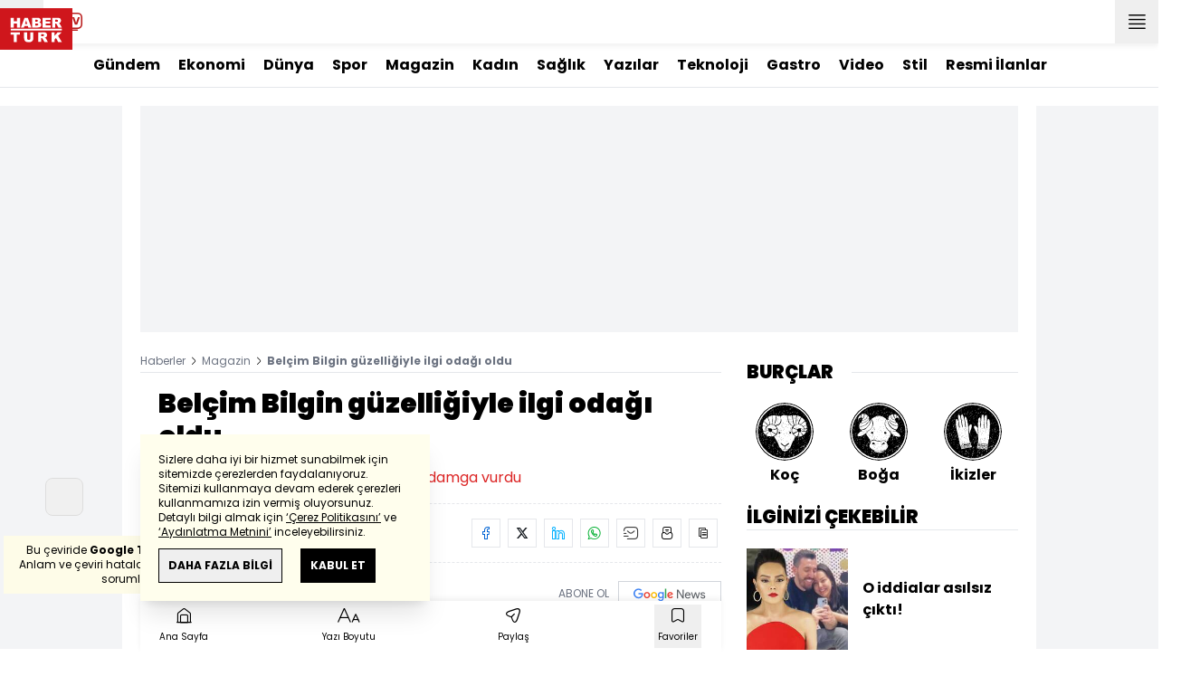

--- FILE ---
content_type: text/html; charset=utf-8
request_url: https://www.haberturk.com/magazin/fiskos/haber/1220655-belcim-bilgin-guzelligiyle-ilgi-odagi-oldu
body_size: 46795
content:
<!DOCTYPE html> <html lang="tr"> <head> <meta charset="UTF-8"> <meta name="theme-color" content="#ffffff"> <meta name="author" content="Habertürk"> <meta name="csrf-token" content="haAoOgoaO4ZFHmrbP5vAyJAneBfMq6Kk1FzDinPd"> <link rel="apple-touch-icon" sizes="180x180" href="/images/common/manifest/180x180.png"> <link rel="icon" href="/images/common/favicon/32x32.png" sizes="32x32" type="image/png"> <link rel="icon" href="/images/common/favicon/16x16.png" sizes="16x16" type="image/png"> <link rel="shortcut icon" href="/images/common/favicon/favicon.ico?v=001"> <link rel="manifest" href="/manifest.webmanifest"> <script>!function(){var t=document.createElement("script");t.setAttribute("src",'https://cdn.p.analitik.bik.gov.tr/tracker'+(typeof Intl!=="undefined"?(typeof (Intl||"").PluralRules!=="undefined"?'1':typeof Promise!=="undefined"?'2':typeof MutationObserver!=='undefined'?'3':'4'):'4')+'.js'),t.setAttribute("data-website-id","65e52d88-16e5-4b21-bd8e-b32b3c1b7add"),t.setAttribute("data-host-url",'//65e52d88-16e5-4b21-bd8e-b32b3c1b7add.collector.p.analitik.bik.gov.tr'),document.head.appendChild(t)}();</script>      <script> console.log("%c assets version : 294", 'color: white; font-size: larger; background-color: green'); </script>             <script> window.metaRefreshTimeout = "600"; </script>      <link rel="dns-prefetch" href="//im.haberturk.com">  <link rel="dns-prefetch" href="//adsp.haberturk.com">  <link rel="dns-prefetch" href="//im.hthayat.com">  <link rel="dns-prefetch" href="//geoim.bloomberght.com">  <link rel="dns-prefetch" href="//im.showtv.com.tr">  <link rel="dns-prefetch" href="//mo.ciner.com.tr">  <link rel="dns-prefetch" href="//tr.hit.gemius.pl">  <link rel="dns-prefetch" href="https://static.criteo.net">  <link rel="dns-prefetch" href="https://pagead2.googlesyndication.com">  <link rel="dns-prefetch" href="https://www.google.com">  <link rel="dns-prefetch" href="https://www.google-analytics.com">  <link rel="dns-prefetch" href="https://www.googletagmanager.com">  <link rel="dns-prefetch" href="https://www.googletagservices.com">  <link rel="dns-prefetch" href="https://securepubads.g.doubleclick.net">  <title>Belçim Bilgin güzelliğiyle ilgi odağı oldu</title> <meta name="description" content="Belçim Bilgin MIPTV televizyon fuarına damga vurdu">    <meta name="title" content="Belçim Bilgin güzelliğiyle ilgi odağı oldu"> <meta name="datePublished" content="2016-04-06T09:19:17+03:00"> <meta name="dateModified" content="2016-04-06T09:20:27+03:00"> <meta name="url" content="/magazin/fiskos/haber/1220655-belcim-bilgin-guzelligiyle-ilgi-odagi-oldu"> <meta name="articleSection" content="news"> <meta name="articleAuthor" content="">   <meta name="keywords" content="Belçim Bilgin">  <meta property="fb:app_id" content="161827680527303"> <meta property="og:locale" content="tr_TR"> <meta property="og:type" content="article"> <meta property="og:site_name" content="Habertürk"> <meta property="product:category" content=""> <meta property="product:brand" content=""> <meta property="og:url" content="/magazin/fiskos/haber/1220655-belcim-bilgin-guzelligiyle-ilgi-odagi-oldu"> <meta property="og:title" content="Belçim Bilgin güzelliğiyle ilgi odağı oldu"> <meta property="og:description" content="Belçim Bilgin MIPTV televizyon fuarına damga vurdu"> <meta property="og:image" content="https://im.haberturk.com/l/2016/04/06/ver1459923627/1220655/jpg/1200x628"> <meta property="og:image:type" content="image/jpg"> <meta property="og:image:width" content="1200"> <meta property="og:image:height" content="628">   <meta name="twitter:card" content="summary_large_image"> <meta name="twitter:site" content="@haberturk"> <meta name="twitter:creator" content="@haberturk"> <meta name="twitter:url" content="/magazin/fiskos/haber/1220655-belcim-bilgin-guzelligiyle-ilgi-odagi-oldu"> <meta name="twitter:title" content="Belçim Bilgin güzelliğiyle ilgi odağı oldu"> <meta name="twitter:description" content="Belçim Bilgin MIPTV televizyon fuarına damga vurdu"> <meta name="twitter:image:src" content="https://im.haberturk.com/l/2016/04/06/ver1459923627/1220655/jpg/600x314"> <meta name="twitter:domain" content="haberturk.com">    <meta property="taboola:image16x9" content="https://im.haberturk.com/l/2016/04/06/ver1459923627/1220655/jpg/640x360" /> <meta property="taboola:image1x1" content="https://im.haberturk.com/l/2016/04/06/ver1459923627/1220655/jpg/640x640" />      <link rel="canonical" href="https://www.haberturk.com/magazin/fiskos/haber/1220655-belcim-bilgin-guzelligiyle-ilgi-odagi-oldu">    <link rel="alternate" media="only screen and (max-width: 760px)" href="https://m.haberturk.com/magazin/fiskos/haber/1220655-belcim-bilgin-guzelligiyle-ilgi-odagi-oldu" />       <link rel="amphtml" href="https://m.haberturk.com/magazin/fiskos/haber-amp/1220655-belcim-bilgin-guzelligiyle-ilgi-odagi-oldu">   <script> var mobileDomain = "m.haberturk.com"; var desktopDomain = "www.haberturk.com"; </script>       <script type="application/ld+json"> {"@context":"http:\/\/schema.org","@type":"BreadcrumbList","itemListElement":[{"@type":"ListItem","position":1,"item":{"@id":"https:\/\/www.haberturk.com","name":"Haberler"}},{"@type":"ListItem","position":2,"item":{"@id":"https:\/\/www.haberturk.com\/magazin","name":"Magazin"}},{"@type":"ListItem","position":3,"item":{"@id":"https:\/\/www.haberturk.com\/magazin\/fiskos\/haber\/1220655-belcim-bilgin-guzelligiyle-ilgi-odagi-oldu","name":"Bel\u00e7im Bilgin g\u00fczelli\u011fiyle ilgi oda\u011f\u0131 oldu"}}]} </script>       <script> window.customdimension = {};  window.customdimension["type"] = "dimension";  window.customdimension["hierarchy"] = "Detay";  window.customdimension["category1"] = "Magazin";  window.customdimension["category2"] = "Fiskos";  window.customdimension["category3"] = "";  window.customdimension["category4"] = "";  window.customdimension["detailType"] = "Haber";  window.customdimension["layoutType"] = "";  window.customdimension["categoryOrder"] = "Magazin/Fiskos";  window.customdimension["newsID"] = "1220655";  window.customdimension["newsTitle"] = "Cannes’da Belçim rüzgârı";  window.customdimension["editorID"] = "671";  window.customdimension["textLength"] = "441";  window.customdimension["wordCount"] = "21";  window.customdimension["commentCount"] = "0";  window.customdimension["photoTotalCount"] = "0";  window.customdimension["currentPhotoNo"] = "0";  window.customdimension["columnistName"] = "";  window.customdimension["adBlockUser"] = "";  window.customdimension["loginStatus"] = "";  window.customdimension["memberId"] = "0";  window.customdimension["gender"] = "";  window.customdimension["platform"] = "Desktop";  window.customdimension["cinerSource"] = "Haberturk";  window.customdimension["nativeAd"] = "no";  window.customdimension["pageType"] = "Haber";  window.customdimension["videoIncluded"] = "no";  window.customdimension["webVersion"] = "";  window.customdimension["mobileVersion"] = "";  window.customdimension["jsVersion"] = "";  window.customdimension["cssVersion"] = "";  window.customdimension["mvcVersion"] = "";  window.customdimension["modulesVersion"] = "";  window.customdimension["ageGroup"] = "";  window.customdimension["disYazarlar"] = "";  window.customdimension["dateCreated"] = "2016-04-06 09:19";  window.customdimension["datePublished"] = "2016-04-06 09:19";  window.customdimension["dateModified"] = "2016-04-06 09:20";  window.customdimension["seoDisHaber"] = "no";  window.customdimension["isSpecialNews"] = "no";  window.dataLayer = window.dataLayer || []; window.dataLayer.push(window.customdimension); </script>        <script> (function(w, d, s, l, i) { w[l] = w[l] || []; w[l].push({ 'gtm.start': new Date().getTime(), event: 'gtm.js' }); var f = d.getElementsByTagName(s)[0], j = d.createElement(s), dl = l !== 'dataLayer' ? '&l=' + l : ''; j.async = true; j.src = 'https://www.googletagmanager.com/gtm.js?id=' + i + dl; f.parentNode.insertBefore(j, f); }) (window, document, 'script', 'dataLayer', 'GTM-NCHP7Z9'); </script>           <script> window.gemiusID = "nXA7YfsweKFd4WxBmCtyvKdFrtDUI4MwZCro34UdfLf.k7"; window.pp_gemius_identifier = "nXA7YfsweKFd4WxBmCtyvKdFrtDUI4MwZCro34UdfLf.k7"; setTimeout(function() { function gemius_pending(i) { window[i] = window[i] || function() { var x = window[i + '_pdata'] = window[i + '_pdata'] || []; x[x.length] = arguments; }; } gemius_pending('gemius_hit'); gemius_pending('gemius_event'); gemius_pending('pp_gemius_hit'); gemius_pending('pp_gemius_event'); (function(d, t) { try { var gt = d.createElement(t), s = d.getElementsByTagName(t)[0], l = 'http' + ((location.protocol === 'https:') ? 's' : ''); gt.setAttribute('async', 'async'); gt.setAttribute('defer', 'defer'); gt.src = l + '://tr.hit.gemius.pl/xgemius.js'; s.parentNode.insertBefore(gt, s); } catch (e) {} })(document, 'script'); }, 100); </script>       <script> var __OGEZIO_ASYNC_OPTIONS = { "m1": 180, "m2": 1, "m3": 18020, "i1": 1220655, "i2": 0, "i3": 0, "keywords": "Belçim Bilgin" }; </script>                      <script type="application/ld+json"> { "@context": "https://schema.org", "@type": "NewsArticle", "articleSection": "Magazin", "mainEntityOfPage": { "@type": "WebPage", "@id": "https://www.haberturk.com/magazin/fiskos/haber/1220655-belcim-bilgin-guzelligiyle-ilgi-odagi-oldu" }, "headline": "Belçim Bilgin güzelliğiyle ilgi odağı oldu", "alternativeHeadline": "Belçim Bilgin güzelliğiyle ilgi odağı oldu", "description": "Belçim Bilgin MIPTV televizyon fuarına damga vurdu", "articleBody": "HABERT&amp;Uuml;RK MAGAZİN Cannes &amp;rsquo;da&amp;nbsp;d&amp;uuml;zenlenen MIPTV&amp;nbsp;televizyon fuarına&amp;nbsp;Bel&amp;ccedil;im Bilgin&amp;nbsp;damga vurdu.&amp;nbsp;Martinez Hotel&amp;rsquo;de&amp;nbsp;d&amp;uuml;zenlenen partiye&amp;nbsp;katılan g&amp;uuml;zel&amp;nbsp;oyuncu, kırmızı&amp;nbsp;halıda g&amp;uuml;zelliğiyle&amp;nbsp;ilgi odağı oldu.&amp;nbsp;Bilgin&amp;rsquo;e yabancı&amp;nbsp;basın da b&amp;uuml;y&amp;uuml;k&amp;nbsp;ilgi g&amp;ouml;sterdi.  ", "wordCount": "21", "genre":"news", "dateCreated": "2016-04-06T09:19:17+03:00", "datePublished": "2016-04-06T09:19:17+03:00", "dateModified": "2016-04-06T09:20:27+03:00", "keywords": [ "Belçim Bilgin" ], "typicalAgeRange":"7-", "isFamilyFriendly":"http://schema.org/True", "image": { "@type": "ImageObject", "url": "https://im.haberturk.com/l/2016/04/06/ver1459923627/1220655/jpg/1200x628", "width": "1200", "height": "628" }, "author": { "@type": "Person", "name": "", "url": "https://www.haberturk.com/kunye" }, "publisher": { "@type": "Organization", "name": "Habertürk", "logo": { "@type": "ImageObject", "url": "https://im.haberturk.com/assets/images/amp/haberturk-amp-logo-2.png", "width": 600, "height": 60 } }, "inLanguage": "tr-TR" } </script>        <meta name="viewport" content="width=device-width, initial-scale=1" />    <script type="application/ld+json"> { "@context": "https://schema.org", "@type": "Organization", "name": "Haberturk.com", "url": "https://www.haberturk.com/", "logo": "https://im.haberturk.com/assets/images/ht_logo.png", "address": { "@type": "PostalAddress", "addressLocality": "İstanbul", "addressRegion": "TR", "postalCode": "34430", "addressCountry": "TR", "streetAddress": "Habertürk Gazetecilik A.Ş. Abdülhakhamit Caddesi No: 25 Taksim/Beyoğlu" }, "sameAs": [ "https://www.facebook.com/haberturk", "https://www.twitter.com/haberturk", "https://www.instagram.com/haberturk", "https://tr.pinterest.com/haberturk" ] } </script> <script type="application/ld+json"> { "@context": "https://schema.org", "@type": "WebSite", "url": "https://www.haberturk.com/", "potentialAction": { "@type": "SearchAction", "target": "https://www.haberturk.com/arama/{queryKeyword}", "query-input": "required name=queryKeyword" } } </script>   <base target="_blank">  <link rel="stylesheet" href="/css/desktop/style.css?v=405">   <style>  </style>  <script> var APP_PLATFORM = "desktop"; var APP_ENV = "master";  (()=>{var e,i,a,t;e="m.haberturk.com",i="www.haberturk.com",a=window.location.hostname,t=function(e,t){a!==t?window.location.href=window.location.href.replace(e,t):window.location.hostname==i&&(navigator.userAgent.match(/iPad/i)||navigator.userAgent.match(/Android|webOS|iPhone|iPod|Blackberry/i))&&document.querySelector("meta[name=viewport]").setAttribute("content","width=device-width, initial-scale=0.75, maximum-scale=0.75, user-scalable=0")},-1===["preview."].indexOf(a)&&(a.indexOf(i)>-1||a.indexOf(e)>-1)&&(window.matchMedia("screen and (max-width: 760px)").matches?t(i,e):t(e,i))})();   var pbjs = pbjs || {que: []}; window.googletag = window.googletag || {cmd: []}; var _avp = _avp || []; var cbgAdsSettings = { "frameUrl": "/adscbg/adsFrame.html", "usePrebid": true, "PrebidDebug":false }; window.cbgAds = window.cbgAds || { cmd: [], AdsInline: function(zoneId) { cbgAds.cmd.push(function() { cbgAds.AdsInline(zoneId); }); } }; cbgAds.cmd.push(function() { cbgAds.AdsHeader([1288,1343,2037,2014]); });  </script>  <link rel="preload" as="script" href="/adscbg/cbglout.js"> <script async src="/adscbg/cbglout.js"></script>  </head> <body class="text-base min-w-[1024px] dark:bg-gray-900 dark:text-gray-100 dark:border-gray-500 overflow-x-hidden laravel9test">  <header data-type="header" class="w-full sticky z-50 top-0 h-12 shadow-bottom bg-white dark:bg-gray-800"> <div class="w-full h-full max-w-screen-xl flex justify-between m-auto"> <div class="left flex space-x-2"> <button data-modal-target-name="mega-search" class="modalBtn flex justify-center items-center w-12 h-full outline-none" title="Arama"> <i class="ht-icon-search"></i> </button> <a href="/canliyayin" target="_blank" class="flex justify-center items-center w-12 h-full outline-none" title="Canlı Yayın"> <i class="ht-icon-live text-red-700 text-xl"></i> </a>      <div data-type="specialDay"></div>       </div> <div class="absolute inset-0 m-auto w-20"> <a href="/" target="_self" title="Habertürk Anasayfa" class="w-full block absolute top-0 left-0 mt-2 aspect-w-2 aspect-h-1"> <img class="w-full h-12" src="/images/common/logo/svg/haberturk-logo.svg" alt="Habertürk" width="200" height="50" /> </a> </div> <div class="right flex"> <div class="weather-header-nav w-auto">  </div> <button title="Kategori Listesi" class="flex justify-center items-center w-12 h-full menu-open"> <i class="ht-icon-menu"></i> </button> </div> </div> <div class="mega-menu fixed z-100 top-0 left-0 h-screen w-full -translate-x-full duration-300"> <div class="relative z-10 max-w-sm h-screen shadow-right w-[calc(100%-50px)] bg-white dark:bg-gray-900"> <div class="relative h-12 mb-10 border-b dark:border-gray-800"> <img class="absolute top-7 left-5 w-16" src="/images/common/logo/svg/haberturk-logo.svg" alt="Habertürk"> </div> <ul class="absolute top-0 right-0 h-12 flex justify-center items-center"> <li class="flex justify-center items-center w-12 h-full border-r dark:border-gray-800"> <i class="darkBtn ht-icon-moon"></i> <i class="lightBtn ht-icon-sun hidden"></i> </li> <li> <i class="ht-icon-close w-12 h-12 bg-30% menu-close"></i> </li> </ul> <div class="px-5"> <div class="relative mb-5 border dark:border-gray-800"> <input id="searchInput" class="w-full h-12 border-none text-xs bg-transparent outline-none" type="text" placeholder="Kategori Ara..." autocomplete="off"> <button class="absolute right-1 top-0 bottom-0 m-auto h-10 px-4 text-xs bg-gray-100 dark:bg-gray-800">Ara</button> <span class="searchClose"></span> </div> </div> <div class="overflow-scroll overscroll-none pb-20 h-[calc(100%-170px)]"> <div class="mb-5 px-5 border-b dark:border-gray-800"> <ul id="mega-menu-list"></ul> </div> <div class="mb-5 px-5 border-b dark:border-gray-800"> <div class="text-xs">Takipde Kalın!</div> <ul id="mega-menu-social" class="w-full flex"></ul> </div> <div class="mb-5 px-5 pb-5 border-b dark:border-gray-800"> <div class="text-xxs mb-2">Günlük gelişmeleri takip edebilmek için habertürk uygulamasını indirin</div> <ul id="mega-menu-stores" class="w-full flex"></ul> </div> <div class="user-agent px-5 text-xxs text-gray-600"></div> </div> </div> <div class="megamenu-wrapper-close absolute top-0 left-0 w-full h-screen bg-yellow-100/70 dark:bg-gray-900/70"></div> </div> <script> (()=>{var e=document.querySelector(".darkBtn"),t=document.querySelector(".lightBtn");function d(){e.classList.add("hidden"),t.classList.remove("hidden"),document.documentElement.classList.add("dark"),localStorage.theme="dark"}function n(){t.classList.add("hidden"),e.classList.remove("hidden"),document.documentElement.classList.remove("dark"),localStorage.theme="light"}e.addEventListener("click",(function(){d()})),t.addEventListener("click",(function(){n()})),"dark"===localStorage.theme?(document.documentElement.classList.add("dark"),d()):(document.documentElement.classList.remove("dark"),n()),window.defaultDarkMode&&document.documentElement.classList.add("dark")})(); </script> <div data-modal-name="mega-search" class="widgetModal fixed top-0 left-0 z-60 w-full h-screen flex justify-center items-center bg-yellow-100/70 dark:bg-gray-900/70 duration-300 invisible -translate-y-full mega-search"> <div class="wrapper relative w-4/5 max-w-screen-sm p-5 bg-white dark:bg-gray-900 ">  <div class="body max-h-[400px] px-2.5 overflow-y-auto "> <div class="text-xl text-center font-bold mb-5">BİRKAÇ KELİME YAZARAK SİZE YARDIMCI OLABİLİRİZ!</div> <input autocomplete="off" class="searchInput w-full h-12 outline-none rounded-none text-xs focus:ring-transparent bg-transparent border border-black dark:border-gray-800" type="text" placeholder="Ara!"> <button class="searchButton searchButton w-full h-12 px-4 border-l font-bold bg-transparent border-r border-b border-black dark:border-gray-800">LİSTELE</button> </div> <div class="close absolute top-0 right-0 w-12 h-12 flex justify-center items-center cursor-pointer border-l border-b dark:border-gray-800"> <i class="ht-icon-close"></i> </div> </div> </div>       </header>       <div class="widget-sub-nav max-w-screen-xl inset-x-0 m-auto flex justify-center px-5 border-b dark:border-gray-800"> <div class="swiper-container swiper slider-custom" data-swiper='{"slidesPerView": "auto","spaceBetween": 0,"freeMode": {"enabled": true},"observeParents": true,"observer": true}'> <div class="swiper-wrapper">   <div class="swiper-slide w-auto mr-5"> <a href="/gundem" title="Gündem" class="flex items-center h-12 text-base font-bold ">Gündem</a> </div>       <div class="swiper-slide w-auto mr-5"> <a href="/ekonomi" title="Ekonomi" class="flex items-center h-12 text-base font-bold ">Ekonomi</a> </div>       <div class="swiper-slide w-auto mr-5"> <a href="/dunya" title="Dünya" class="flex items-center h-12 text-base font-bold ">Dünya</a> </div>       <div class="swiper-slide w-auto mr-5"> <a href="/spor" title="Spor" class="flex items-center h-12 text-base font-bold ">Spor</a> </div>       <div class="swiper-slide w-auto mr-5"> <a href="/magazin" title="Magazin" class="flex items-center h-12 text-base font-bold ">Magazin</a> </div>       <div class="swiper-slide w-auto mr-5"> <a href="https://hthayat.haberturk.com/" title="Kadın" class="flex items-center h-12 text-base font-bold ">Kadın</a> </div>       <div class="swiper-slide w-auto mr-5"> <a href="/saglik" title="Sağlık" class="flex items-center h-12 text-base font-bold ">Sağlık</a> </div>       <div class="swiper-slide w-auto mr-5"> <a href="/htyazarlar" title="Yazılar" class="flex items-center h-12 text-base font-bold ">Yazılar</a> </div>       <div class="swiper-slide w-auto mr-5"> <a href="/ekonomi/teknoloji" title="Teknoloji" class="flex items-center h-12 text-base font-bold ">Teknoloji</a> </div>       <div class="swiper-slide w-auto mr-5"> <a href="/htgastro" title="Gastro" class="flex items-center h-12 text-base font-bold ">Gastro</a> </div>       <div class="swiper-slide w-auto mr-5"> <a href="/video" title="Video" class="flex items-center h-12 text-base font-bold ">Video</a> </div>       <div class="swiper-slide w-auto mr-5"> <a href="/stil" title="Stil" class="flex items-center h-12 text-base font-bold ">Stil</a> </div>       <div class="swiper-slide w-auto mr-5"> <a href="/resmi-ilanlar" title="Resmi İlanlar" class="flex items-center h-12 text-base font-bold ">Resmi İlanlar</a> </div>      </div> </div> </div>       <main class="container p-5 mx-auto mb-12 "> <div class="master flex w-full justify-center items-start">       <div id="page-skin-left-sticky" class="pageskin page-skin-left pageskin-left hidden -ml-[180px] mr-5 justify-end sticky top-[50px] min-w-[160px] h-auto min-h-[600px] text-gray-400 bg-gray-100 dark:bg-gray-700"> <div id="zone_1354" data-zone-id="1354" class="no-init" data-zone-viewtype="banner"></div> </div> <script> function renderPageSkinLeft() { if (!window.rightAdsIsPageskin) { cbgAds.RefreshZone(1354); } } </script>         <div class="w-full min-w-full">         <div class="masthead-top w-full min-h-[250px] flex mb-5 justify-center items-center bg-gray-100 dark:bg-gray-800 overflow-hidden"> <div class="wrapper w-[970px] flex items-center justify-center"> <div id="zone_1288" class="ads-zone flex items-center justify-center refreshed-zone"> <div id="zone_1288_mhc" data-zone-viewtype="banner" data-zone-id="1288" class="flex items-center justify-center" style="min-height:250px;"></div> </div> <script> cbgAds.AdsInline(1288); </script> </div> </div>              <div class="news-wrapper it-container w-full flex flex-wrap">  <article class="news-tracker it-main it-item w-[calc(100%-300px)] pr-7 news-items" data-id="1220655" data-it="{&quot;index&quot;:0,&quot;id&quot;:1220655,&quot;next&quot;:&quot;\/infinite\/news\/1216160&quot;,&quot;title&quot;:&quot;Bel\u00e7im Bilgin g\u00fczelli\u011fiyle ilgi oda\u011f\u0131 oldu&quot;,&quot;tracker&quot;:[{&quot;type&quot;:&quot;history&quot;,&quot;parameter&quot;:&quot;full&quot;,&quot;url&quot;:&quot;\/magazin\/fiskos\/haber\/1220655-belcim-bilgin-guzelligiyle-ilgi-odagi-oldu&quot;}]}" property="articleBody"> <div class="widget-breadcrumb mb-4 py-1 overflow-hidden border-b dark:border-gray-800 flex justify-between "> <div class="block text-xs text-gray-500">  <span>  <a href="/">Haberler</a> <i class="ht-icon-chevron-right inline-block mx-1 w-1 h-1 text-xxxs text-black dark:text-white"></i>  </span>  <span>  <a href="/magazin">Magazin</a> <i class="ht-icon-chevron-right inline-block mx-1 w-1 h-1 text-xxxs text-black dark:text-white"></i>  </span>  <span>  <span class="font-bold">Belçim Bilgin güzelliğiyle ilgi odağı oldu</span>  </span>  </div> </div>             <div class="featured"> <div class="pl-5 aspect-h-1">  <h1 class="text-3xl font-black mb-4">Belçim Bilgin güzelliğiyle ilgi odağı oldu</h1> <h2 class="text-base mb-4 text-red-600 dark:text-inherit">Belçim Bilgin MIPTV televizyon fuarına damga vurdu</h2> </div>      <div class="relative flex justify-between items-center mb-5 py-3 border-t border-b border-dashed dark:border-gray-800"> <div class="flex mr-5">    <div class="h-10 flex flex-col justify-center text-xs"> <span> <b>Giriş: </b> 06.04.2016 - 09:19 </span> <span> <b>Güncelleme: </b> 06.04.2016 - 09:20 </span> </div>  </div> <div class="relative"> <ul class="widget-share flex justify-end w-full overflow-x-auto text-center text-gray-500">  <li class="m-1 dark:bg-gray-800 ml-0">  <a  href="https://www.facebook.com/sharer/sharer.php?u=https%3A%2F%2Fhbr.tk%2FK2aQyr%2Ff" target="_blank" title="facebookda paylaş" class="facebook flex items-center justify-center w-8 h-8 border dark:border-gray-800"> <i style="color:#0264d3" class="ht-icon-facebook dark:!text-white text-sm"></i> </a> <span class="text-xxs hidden">facebook</span> </li>  <li class="m-1 dark:bg-gray-800 ">  <a  href="https://twitter.com/intent/tweet?text=Cannes%E2%80%99da%20Bel%C3%A7im%20r%C3%BCzg%C3%A2r%C4%B1&amp;url=https%3A%2F%2Fhbr.tk%2FK2aQyr%2Ft&amp;original_referer=https%3A%2F%2Fhbr.tk%2FK2aQyr%2Ft&amp;via=haberturk" target="_blank" title="twitter-xda paylaş" class="twitter-x flex items-center justify-center w-8 h-8 border dark:border-gray-800"> <i style="color:#0f1419" class="ht-icon-twitter-x dark:!text-white text-sm"></i> </a> <span class="text-xxs hidden">twitter-x</span> </li>  <li class="m-1 dark:bg-gray-800 ">  <a  href="https://www.linkedin.com/sharing/share-offsite/?url=https%3A%2F%2Fhbr.tk%2FK2aQyr" target="_blank" title="linkedinda paylaş" class="linkedin flex items-center justify-center w-8 h-8 border dark:border-gray-800"> <i style="color:#00b0ff" class="ht-icon-linkedin dark:!text-white text-sm"></i> </a> <span class="text-xxs hidden">linkedin</span> </li>  <li class="m-1 dark:bg-gray-800 ">  <a  href="https://wa.me/?text=Cannes%E2%80%99da%20Bel%C3%A7im%20r%C3%BCzg%C3%A2r%C4%B1%20-%20https%3A%2F%2Fhbr.tk%2FK2aQyr%2Fw" target="_blank" title="whatsappda paylaş" class="whatsapp flex items-center justify-center w-8 h-8 border dark:border-gray-800"> <i style="color:#02b031" class="ht-icon-whatsapp dark:!text-white text-sm"></i> </a> <span class="text-xxs hidden">whatsapp</span> </li>  <li class="m-1 dark:bg-gray-800 ">  <a  href="mailto:Buraya%20gönderilecek%20adresi%20giriniz.?subject=Cannes%E2%80%99da%20Bel%C3%A7im%20r%C3%BCzg%C3%A2r%C4%B1&amp;body=https%3A%2F%2Fhbr.tk%2FK2aQyr" target="_blank" title="mailda paylaş" class="mail flex items-center justify-center w-8 h-8 border dark:border-gray-800"> <i style="color:#3f3f3f" class="ht-icon-mail dark:!text-white text-sm"></i> </a> <span class="text-xxs hidden">mail</span> </li>  <li class="m-1 dark:bg-gray-800 ">  <a  href="javascript:;" target="_self" title="Sayfayı Yazdır" class="print flex items-center justify-center w-8 h-8 border dark:border-gray-800"> <i style="color:#060606" class="ht-icon-print dark:!text-white text-sm"></i> </a> <span class="text-xxs hidden">print</span> </li>  <li class="m-1 dark:bg-gray-800 ">  <a onclick="HTJS.copyToClipBoard.text('url')" href="javascript:;" target="_self" title="Linki Kopyala" class="copy flex items-center justify-center w-8 h-8 border dark:border-gray-800"> <i style="color:#060606" class="ht-icon-copy dark:!text-white text-sm"></i> </a> <span class="text-xxs hidden">copy</span> </li>  </ul> </div> </div>           <a href="https://news.google.com/publications/CAAqBwgKMNCH_Qowq-eJAw?oc=3&amp;ceid=TR:tr" target="_blank" title="Habertürk Google News Abonelik" class="w-full flex items-center justify-end pl-4 mb-3 bg-white dark:bg-gray-900 "> <span class="mr-2.5 text-xs text-gray-500">ABONE OL</span> <div class="border border-solid border-gray-300 dark:border-gray-700"> <img src="https://im.haberturk.com/assets/images/v4/google-news-logo.svg" alt="ABONE OL" class="w-28" width="112" height="40" /> </div> </a>      <div class="aspect-w-16 aspect-h-9 mb-3 bg-gray-100 dark:bg-gray-800">      <img   data-zoomable src="/images/dummy/placeholder-image.gif" data-big-src=""   data-src="https://im.haberturk.com/l/2016/04/06/ver1459923627/1220655/jpg/960x540"  alt="Cannes&#039;da Belçim rüzgârı" class=" ">  <i class="ht-icon-full-screen-max w-10 h-10 absolute bottom-auto left-auto text-xs bg-white dark:bg-gray-900 cursor-pointer top-0 right-0"></i>               </div>        <div class="w-full flex border-b border-dashed dark:border-gray-800 pb-2 mb-5">  <a href="https://news.google.com/publications/CAAqBwgKMNCH_Qowq-eJAw?oc=3&amp;ceid=TR:tr" target="_blank" title="Habertürk Google News Abonelik" class="w-full flex items-center justify-end pl-4 bg-white dark:bg-gray-900 "> <span class="mr-2.5 text-xs text-gray-500">ABONE OL</span> <div class="border border-solid border-gray-300 dark:border-gray-700"> <img src="https://im.haberturk.com/assets/images/v4/google-news-logo.svg" alt="Google-ABONE OL" width="112" height="40" class="w-28"> </div> </a>  </div>          </div>                               <div class="relative w-full mb-5 px-5"> <a href="" title="" class="w-full block bg-[#bc191a]" aria-label="">  </a> <div class="absolute top-0 left-40 w-3/4"> <a href="" title="" class="text-xs text-white"></a> </div> </div>        <div class="wrapper px-5 overflow-hidden ">  <div class="cms-container">      <p><strong>HABERTÜRK MAGAZİN</strong></p>         <p>Cannes ’da düzenlenen MIPTV televizyon fuarına Belçim Bilgin damga vurdu. Martinez Hotel’de düzenlenen partiye katılan güzel oyuncu, kırmızı halıda güzelliğiyle ilgi odağı oldu. Bilgin’e yabancı basın da büyük ilgi gösterdi.</p>         <div class="widget-image relative mb-1 block aspect-w-1 aspect-h-1 bg-gray-200 dark:bg-gray-700" style="padding-bottom: calc(1381 / 497 * 100%);"> <img data-zoomable src="https://im.haberturk.com/2016/04/06/1220655_92f7d72fb58e1e1646cf99abbd430e42.jpg" alt="" class="bg-gray-100 min-h-20 mb-3"> <i class="ht-icon-full-screen-max w-10 h-10 absolute right-0 top-0 bottom-auto left-auto text-xs bg-white dark:bg-gray-900 cursor-pointer"></i> </div> <span class="block text-sm italic text-gray-500 dark:text-gray-300 mb-5"></span>         <div class="widget-news flex gap-10 p-5 px-10 mb-5 border">  <a href="/galeri/magazin/458834-annemin-yarasi-filminin-galasi-yapildi" class="w-full flex flex-col border dark:border-gray-800"> <div class="aspect-w-16 aspect-h-9 flex-none bg-gray-200 dark:bg-gray-800 relative">      <img    src="/images/dummy/placeholder-image.gif" data-big-src=""   data-src="200x113"  alt="Annemin Yarası filminin galası yapıldı" class=" ">         </div> <div class="flex items-center h-[80px] p-4 py-2"> <div class="text-ellipsis line-clamp-3"> <div class="font-bold">Annemin Yarası filminin galası yapıldı</div> <div></div> </div> </div> </a>  <a href="/magazin/fiskos/haber/1206522-belcim-bilgin-hollywoodda" class="w-full flex flex-col border dark:border-gray-800"> <div class="aspect-w-16 aspect-h-9 flex-none bg-gray-200 dark:bg-gray-800 relative">      <img    src="/images/dummy/placeholder-image.gif" data-big-src=""   data-src="https://im.haberturk.com/l/2016/03/08/ver1457424026/1206522/jpg/200x113"  alt="Belçim&#039;in yeni aşkı Hollywood&#039;dan" class=" ">         </div> <div class="flex items-center h-[80px] p-4 py-2"> <div class="text-ellipsis line-clamp-3"> <div class="font-bold">Belçim&#039;in yeni aşkı Hollywood&#039;dan</div> <div></div> </div> </div> </a>  </div>        </div>                               <div class="widget-keywords py-4 mb-5 border-t border-b border-dashed dark:border-gray-800"> <div class="swiper-container swiper slider-custom" data-swiper='{ "freeMode": {"enabled": true},"slidesPerView": "auto", "spaceBetween": 20 }'> <div class="swiper-wrapper">  <div class="swiper-slide w-auto"> <a href="/arama/sonuc?tr=Bel%C3%A7im+Bilgin" class="underline text-sm font-bold">#Belçim Bilgin</a> </div>  </div> </div> </div>                     </div>      <div class="widget-share sticky -bottom-[150px] z-40 hidden"> <div class="relative w-full inset-x-0 m-auto p-5 flex justify-between flex-wrap shadow-top bg-white dark:bg-gray-900 dark:border-t-2 dark:border-gray-800"> <div class="text-xs font-bold mb-3">Şurada Paylaş!</div> <ul class="flex w-full overflow-x-auto text-center text-gray-500">  <li class="m-2.5 dark:bg-gray-800 ml-0">  <a  href="https://www.facebook.com/sharer/sharer.php?u=https%3A%2F%2Fhbr.tk%2FK2aQyr%2Ff" target="_blank" title="facebookda paylaş" class="facebook flex items-center justify-center w-12 h-12 border dark:border-gray-800"> <i style="color:#0264d3" class="ht-icon-facebook dark:!text-white text-sm"></i> </a> <span class="text-xxs hidden">facebook</span> </li>  <li class="m-2.5 dark:bg-gray-800 ">  <a  href="https://twitter.com/intent/tweet?text=Cannes%E2%80%99da%20Bel%C3%A7im%20r%C3%BCzg%C3%A2r%C4%B1&amp;url=https%3A%2F%2Fhbr.tk%2FK2aQyr%2Ft&amp;original_referer=https%3A%2F%2Fhbr.tk%2FK2aQyr%2Ft&amp;via=haberturk" target="_blank" title="twitter-xda paylaş" class="twitter-x flex items-center justify-center w-12 h-12 border dark:border-gray-800"> <i style="color:#0f1419" class="ht-icon-twitter-x dark:!text-white text-sm"></i> </a> <span class="text-xxs hidden">twitter-x</span> </li>  <li class="m-2.5 dark:bg-gray-800 ">  <a  href="https://www.linkedin.com/sharing/share-offsite/?url=https%3A%2F%2Fhbr.tk%2FK2aQyr" target="_blank" title="linkedinda paylaş" class="linkedin flex items-center justify-center w-12 h-12 border dark:border-gray-800"> <i style="color:#00b0ff" class="ht-icon-linkedin dark:!text-white text-sm"></i> </a> <span class="text-xxs hidden">linkedin</span> </li>  <li class="m-2.5 dark:bg-gray-800 ">  <a  href="https://wa.me/?text=Cannes%E2%80%99da%20Bel%C3%A7im%20r%C3%BCzg%C3%A2r%C4%B1%20-%20https%3A%2F%2Fhbr.tk%2FK2aQyr%2Fw" target="_blank" title="whatsappda paylaş" class="whatsapp flex items-center justify-center w-12 h-12 border dark:border-gray-800"> <i style="color:#02b031" class="ht-icon-whatsapp dark:!text-white text-sm"></i> </a> <span class="text-xxs hidden">whatsapp</span> </li>  <li class="m-2.5 dark:bg-gray-800 ">  <a  href="mailto:Buraya%20gönderilecek%20adresi%20giriniz.?subject=Cannes%E2%80%99da%20Bel%C3%A7im%20r%C3%BCzg%C3%A2r%C4%B1&amp;body=https%3A%2F%2Fhbr.tk%2FK2aQyr" target="_blank" title="mailda paylaş" class="mail flex items-center justify-center w-12 h-12 border dark:border-gray-800"> <i style="color:#3f3f3f" class="ht-icon-mail dark:!text-white text-sm"></i> </a> <span class="text-xxs hidden">mail</span> </li>  <li class="m-2.5 dark:bg-gray-800 ">  <a  href="javascript:;" target="_self" title="Sayfayı Yazdır" class="print flex items-center justify-center w-12 h-12 border dark:border-gray-800"> <i style="color:#060606" class="ht-icon-print dark:!text-white text-sm"></i> </a> <span class="text-xxs hidden">print</span> </li>  <li class="m-2.5 dark:bg-gray-800 ">  <a onclick="HTJS.copyToClipBoard.text('url')" href="javascript:;" target="_self" title="Linki Kopyala" class="copy flex items-center justify-center w-12 h-12 border dark:border-gray-800"> <i style="color:#060606" class="ht-icon-copy dark:!text-white text-sm"></i> </a> <span class="text-xxs hidden">copy</span> </li>  </ul> </div> </div>             <div data-modal-name="widget-text-increase" class="widgetModal fixed top-0 left-0 z-60 w-full h-screen flex justify-center items-center bg-yellow-100/70 dark:bg-gray-900/70 duration-300 invisible -translate-y-full widget-text-increase !z-500"> <div class="wrapper relative w-4/5 max-w-screen-sm p-5 bg-white dark:bg-gray-900 ">  <div class="head w-[calc(100%-50px)] mb-5 pb-5 px-2.5 border-b dark:border-gray-800"> <div class="title text-base font-bold">Yazı Boyutu</div> <div class="description text-sm"></div> </div>  <div class="body max-h-[400px] px-2.5 overflow-y-auto "> <label class="flex items-center py-2"> <input type="radio" name="1220655" value="text-small" class="mr-2.5"> <span>Küçük</span> </label> <label class="flex items-center py-2"> <input type="radio" name="1220655" value="text-normal" checked="checked" class="mr-2.5"> <span>Normal</span> </label> <label class="flex items-center py-2"> <input type="radio" name="1220655" value="text-medium" class="mr-2.5"> <span>Orta</span> </label> <label class="flex items-center py-2"> <input type="radio" name="1220655" value="text-large" class="mr-2.5"> <span>Büyük</span> </label> <label class="flex items-center py-2"> <input type="radio" name="1220655" value="text-xlarge" class="mr-2.5"> <span>Ekstra Büyük</span> </label> </div> <div class="close absolute top-0 right-0 w-12 h-12 flex justify-center items-center cursor-pointer border-l border-b dark:border-gray-800"> <i class="ht-icon-close"></i> </div> </div> </div>                  <div class="widget-bottom-navigation mb-5 max-w-screen-xl inset-x-0 sticky bottom-0 z-40 h-14 px-4 shadow-top bg-white dark:bg-gray-800"> <ul class="w-full h-full flex justify-between items-center"> <li class="w-16 h-full"> <a href="/" class="h-full flex flex-col justify-center items-center"> <i class="ht-icon-home"></i> <span class="text-xxs">Ana Sayfa</span> </a> </li> <li data-modal-target-name="widget-text-increase" class="modalBtn w-16 h-full flex flex-col justify-center items-center cursor-pointer"> <i class="ht-icon-increase"></i> <span class="text-xxs">Yazı Boyutu</span> </li> <li class="w-16 h-full flex flex-col justify-center items-center cursor-pointer" onclick="HTJS.newsShare(this)"> <i class="ht-icon-share"></i> <span class="text-xxs">Paylaş</span> </li>  <li class="w-16 h-full flex flex-col justify-center items-center cursor-pointer"> <button class="flex flex-col justify-center items-center cursor-pointer" onclick="javascript:this.closest('div').querySelector('.fav-popup').classList.toggle('hidden');"> <i class="ht-icon-bookmark"></i> <span class="text-xxs">Favoriler</span> </button> <div class="fav-popup absolute bottom-14 bg-gray-200 dark:bg-gray-700 shadow-top rounded-t-md overflow-hidden hidden"> <ul class="flex flex-col"> <li id="add-favorite" onclick="javascript:HTJS.favourite.add(1220655,'news');" class="w-16 py-2 h-full flex flex-col justify-center items-center cursor-pointer border-b border-gray-300"> <i class="ht-icon-archive-add"></i> <span class="text-xxs">Kaydet</span> </li> <li class="w-16 py-2 h-full flex flex-col justify-center items-center cursor-pointer"> <a href="/favorilerim" title="Favoriler" class="h-full flex flex-col justify-center items-center"> <i class="ht-icon-favorite "></i> <span class="truncate text-xxs">Görüntüle</span> </a> </li> </ul> </div> </li> </ul> </div>        <section data-type="headlinesOfTheDay"  class="mb-5 "> <div data-type="type1" class=" overflow-hidden sticky z-20 top-12 w-full flex justify-between items-center mb-2.5 py-2.5 bg-white dark:bg-gray-900">   <div class="font-black text-xl flex-none mr-5">GÜNÜN ÖNEMLİ MANŞETLERİ</div>   <div class="w-full border-b dark:border-gray-800"></div>  </div>            <div class="slider-container overflow-hidden"> <div class="swiper-container swiper slider-custom "  data-swiper='{ "slidesPerView": 3.5, "spaceBetween": 15, "slidesPerGroup": 2, "lazy": { "loadPrevNext": true, "loadPrevNextAmount": 3 }, "navigation": { "nextEl": ".ht-icon-chevron-right", "prevEl": ".ht-icon-chevron-left" } }'> <div class="swiper-wrapper"> <div class="swiper-slide w-3/12 h-auto "> <div data-type="box-type2" data-name="news" class="w-full h-auto self-stretch dark:border-gray-800 " style="" id=3729666> <a href="/israil-in-ateskes-sarti-hamas-in-stratejik-yanitlari-3729666" title="Diplomasi trafiği hızlandı" class="block gtm-tracker" data-newslist="headlinesOfTheDay" data-newsposition="0" data-newsid="3729666" data-newsname="Diplomasi trafiği hızlandı" data-newsvariant="news" data-newscategory="Dünya"> <figure class="  relative"> <div class=""> <div class="aspect-w-1 aspect-h-1 bg-gray-100 dark:bg-gray-800"> <img    src="https://im.haberturk.com/l/2024/10/17/ver1729196580/3729666/jpg/200x200" data-big-src=""  loading="lazy"   alt="Diplomasi trafiği hızlandı" class="swiper-lazy ">  </div> </div>  <figcaption class="flex flex-col justify-between py-3 px-2 pb-0   "> <span class="font-bold text-ellipsis line-clamp-2 mb-0 text-sm">Diplomasi trafiği hızlandı</span> </figcaption>  </figure> </a> </div> </div>             <div class="swiper-slide w-3/12 h-auto "> <div data-type="box-type2" data-name="news" class="w-full h-auto self-stretch dark:border-gray-800 " style="" id=3729640> <a href="/bakan-fidan-dan-israil-iran-savasi-aciklamasi-3729640" title="Bakan Fidan&#039;dan İsrail-İran savaşı açıklaması" class="block gtm-tracker" data-newslist="headlinesOfTheDay" data-newsposition="1" data-newsid="3729640" data-newsname="Bakan Fidan'dan İsrail-İran savaşı açıklaması" data-newsvariant="news" data-newscategory="Dünya"> <figure class="  relative"> <div class=""> <div class="aspect-w-1 aspect-h-1 bg-gray-100 dark:bg-gray-800"> <img    src="https://im.haberturk.com/l/2024/10/17/ver1729197115/3729640/jpg/200x200" data-big-src=""  loading="lazy"   alt="Bakan Fidan&#039;dan İsrail-İran savaşı açıklaması" class="swiper-lazy ">  </div> </div>  <figcaption class="flex flex-col justify-between py-3 px-2 pb-0   "> <span class="font-bold text-ellipsis line-clamp-2 mb-0 text-sm">Bakan Fidan&#039;dan İsrail-İran savaşı açıklaması</span> </figcaption>  </figure> </a> </div> </div>             <div class="swiper-slide w-3/12 h-auto "> <div data-type="box-type2" data-name="news" class="w-full h-auto self-stretch dark:border-gray-800 " style="" id=3729681> <a href="/yahya-sinvarin-hayat-hikayesi-3729681" title="Yahya Sinvar’ın hayat hikayesi" class="block gtm-tracker" data-newslist="headlinesOfTheDay" data-newsposition="2" data-newsid="3729681" data-newsname="Yahya Sinvar’ın hayat hikayesi" data-newsvariant="news" data-newscategory="Dünya"> <figure class="  relative"> <div class=""> <div class="aspect-w-1 aspect-h-1 bg-gray-100 dark:bg-gray-800"> <img    src="https://im.haberturk.com/l/2024/10/18/ver1729200326/3729681/jpg/200x200" data-big-src=""  loading="lazy"   alt="Yahya Sinvar’ın hayat hikayesi" class="swiper-lazy ">  </div> </div>  <figcaption class="flex flex-col justify-between py-3 px-2 pb-0   "> <span class="font-bold text-ellipsis line-clamp-2 mb-0 text-sm">Yahya Sinvar’ın hayat hikayesi</span> </figcaption>  </figure> </a> </div> </div>             <div class="swiper-slide w-3/12 h-auto "> <div data-type="box-type2" data-name="news" class="w-full h-auto self-stretch dark:border-gray-800 " style="" id=3729690> <a href="/memurun-fazla-mesai-ucreti-belli-oldu-3729690-ekonomi" title="Memurun fazla mesai ücreti belli oldu" class="block gtm-tracker" data-newslist="headlinesOfTheDay" data-newsposition="3" data-newsid="3729690" data-newsname="Memurun fazla mesai ücreti belli oldu" data-newsvariant="news" data-newscategory="Ekonomi"> <figure class="  relative"> <div class=""> <div class="aspect-w-1 aspect-h-1 bg-gray-100 dark:bg-gray-800"> <img    src="https://im.haberturk.com/l/2024/10/18/ver1729202132/3729690/jpg/200x200" data-big-src=""  loading="lazy"   alt="Memurun fazla mesai ücreti belli oldu" class="swiper-lazy ">  </div> </div>  <figcaption class="flex flex-col justify-between py-3 px-2 pb-0   "> <span class="font-bold text-ellipsis line-clamp-2 mb-0 text-sm">Memurun fazla mesai ücreti belli oldu</span> </figcaption>  </figure> </a> </div> </div>             <div class="swiper-slide w-3/12 h-auto "> <div data-type="box-type2" data-name="news" class="w-full h-auto self-stretch dark:border-gray-800 " style="" id=3729651> <a href="/adana-da-cikan-orman-yanginina-mudahale-ediliyor-guncel-haberler-3729651" title="4 ilde orman yangını" class="block gtm-tracker" data-newslist="headlinesOfTheDay" data-newsposition="4" data-newsid="3729651" data-newsname="4 ilde orman yangını" data-newsvariant="news" data-newscategory="Gündem"> <figure class="  relative"> <div class=""> <div class="aspect-w-1 aspect-h-1 bg-gray-100 dark:bg-gray-800"> <img    src="https://im.haberturk.com/l/2024/10/17/ver1729210679/3729651/jpg/200x200" data-big-src=""  loading="lazy"   alt="4 ilde orman yangını" class="swiper-lazy ">  </div> </div>  <figcaption class="flex flex-col justify-between py-3 px-2 pb-0   "> <span class="font-bold text-ellipsis line-clamp-2 mb-0 text-sm">4 ilde orman yangını</span> </figcaption>  </figure> </a> </div> </div>             <div class="swiper-slide w-3/12 h-auto "> <div data-type="box-type2" data-name="photoNews" class="w-full h-auto self-stretch dark:border-gray-800 " style="" id=3729701> <a href="/rojin-kabais-in-babasi-isyan-etti-intihar-etmedi-olduruldu-3729701" title="Rojin Kabaiş&#039;in babası isyan etti: İntihar etmedi, öldürüldü" class="block gtm-tracker" data-newslist="headlinesOfTheDay" data-newsposition="5" data-newsid="3729701" data-newsname="Rojin Kabaiş'in babası isyan etti: İntihar etmedi, öldürüldü" data-newsvariant="photoNews" data-newscategory="Gündem"> <figure class="  relative"> <div class=""> <div class="aspect-w-1 aspect-h-1 bg-gray-100 dark:bg-gray-800"> <img    src="https://im.haberturk.com/l/2024/10/18/ver1729206996/3729701/jpg/200x200" data-big-src=""  loading="lazy"   alt="Rojin Kabaiş&#039;in babası isyan etti: İntihar etmedi, öldürüldü" class="swiper-lazy ">  </div> </div>  <figcaption class="flex flex-col justify-between py-3 px-2 pb-0   "> <span class="font-bold text-ellipsis line-clamp-2 mb-0 text-sm">Rojin Kabaiş&#039;in babası isyan etti: İntihar etmedi, öldürüldü</span> </figcaption>  </figure> </a> </div> </div>             <div class="swiper-slide w-3/12 h-auto "> <div data-type="box-type2" data-name="news" class="w-full h-auto self-stretch dark:border-gray-800 " style="" id=3729655> <a href="/beyaz-saray-sinwar-in-oldurumesine-abd-istihbarati-yardim-etti-3729655" title="Beyaz Saray&#039;dan Sinwar açıklaması" class="block gtm-tracker" data-newslist="headlinesOfTheDay" data-newsposition="6" data-newsid="3729655" data-newsname="Beyaz Saray'dan Sinwar açıklaması" data-newsvariant="news" data-newscategory="Dünya"> <figure class="  relative"> <div class=""> <div class="aspect-w-1 aspect-h-1 bg-gray-100 dark:bg-gray-800"> <img    src="https://im.haberturk.com/l/2024/10/17/ver1729203452/3729655/jpg/200x200" data-big-src=""  loading="lazy"   alt="Beyaz Saray&#039;dan Sinwar açıklaması" class="swiper-lazy ">  </div> </div>  <figcaption class="flex flex-col justify-between py-3 px-2 pb-0   "> <span class="font-bold text-ellipsis line-clamp-2 mb-0 text-sm">Beyaz Saray&#039;dan Sinwar açıklaması</span> </figcaption>  </figure> </a> </div> </div>             <div class="swiper-slide w-3/12 h-auto "> <div data-type="box-type2" data-name="news" class="w-full h-auto self-stretch dark:border-gray-800 " style="" id=3729573> <a href="/hamas-in-lideri-sinwar-oldu-mu-3729573" title="İsrail Dışişleri: Hamas lideri öldü" class="block gtm-tracker" data-newslist="headlinesOfTheDay" data-newsposition="7" data-newsid="3729573" data-newsname="İsrail Dışişleri: Hamas lideri öldü" data-newsvariant="news" data-newscategory="Dünya"> <figure class="  relative"> <div class=""> <div class="aspect-w-1 aspect-h-1 bg-gray-100 dark:bg-gray-800"> <img    src="https://im.haberturk.com/l/2024/10/17/ver1729190588/3729573/jpg/200x200" data-big-src=""  loading="lazy"   alt="İsrail Dışişleri: Hamas lideri öldü" class="swiper-lazy ">  </div> </div>  <figcaption class="flex flex-col justify-between py-3 px-2 pb-0   "> <span class="font-bold text-ellipsis line-clamp-2 mb-0 text-sm">İsrail Dışişleri: Hamas lideri öldü</span> </figcaption>  </figure> </a> </div> </div>             <div class="swiper-slide w-3/12 h-auto "> <div data-type="box-type2" data-name="news" class="w-full h-auto self-stretch dark:border-gray-800 " style="" id=3729627> <a href="/hamas-lideri-yahya-sinvar-in-ardindan-bolgedeki-dinamikler-nasil-sekillenecek-3729627" title="Sinvar&#039;dan sonra dengeler" class="block gtm-tracker" data-newslist="headlinesOfTheDay" data-newsposition="8" data-newsid="3729627" data-newsname="Sinvar'dan sonra dengeler" data-newsvariant="news" data-newscategory="Dünya"> <figure class="  relative"> <div class=""> <div class="aspect-w-1 aspect-h-1 bg-gray-100 dark:bg-gray-800"> <img    src="https://im.haberturk.com/l/2024/10/17/ver1729182948/3729627/jpg/200x200" data-big-src=""  loading="lazy"   alt="Sinvar&#039;dan sonra dengeler" class="swiper-lazy ">  </div> </div>  <figcaption class="flex flex-col justify-between py-3 px-2 pb-0   "> <span class="font-bold text-ellipsis line-clamp-2 mb-0 text-sm">Sinvar&#039;dan sonra dengeler</span> </figcaption>  </figure> </a> </div> </div>             <div class="swiper-slide w-3/12 h-auto "> <div data-type="box-type2" data-name="news" class="w-full h-auto self-stretch dark:border-gray-800 " style="" id=3729645> <a href="/1987-den-bu-yana-hamas-in-oldurulen-liderleri-3729645" title="1987&#039;den bu yana Hamas&#039;ın öldürülen liderleri" class="block gtm-tracker" data-newslist="headlinesOfTheDay" data-newsposition="9" data-newsid="3729645" data-newsname="1987'den bu yana Hamas'ın öldürülen liderleri" data-newsvariant="news" data-newscategory="BBC"> <figure class="  relative"> <div class=""> <div class="aspect-w-1 aspect-h-1 bg-gray-100 dark:bg-gray-800"> <img    src="https://im.haberturk.com/l/2024/10/17/ver1729193294/3729645/jpg/200x200" data-big-src=""  loading="lazy"   alt="1987&#039;den bu yana Hamas&#039;ın öldürülen liderleri" class="swiper-lazy ">  </div> </div>  <figcaption class="flex flex-col justify-between py-3 px-2 pb-0   "> <span class="font-bold text-ellipsis line-clamp-2 mb-0 text-sm">1987&#039;den bu yana Hamas&#039;ın öldürülen liderleri</span> </figcaption>  </figure> </a> </div> </div>             <div class="swiper-slide w-3/12 h-auto "> <div data-type="box-type2" data-name="news" class="w-full h-auto self-stretch dark:border-gray-800 " style="" id=3729657> <a href="/meb-den-tum-okullara-genelge-3729657" title="MEB&#039;den tüm okullara genelge" class="block gtm-tracker" data-newslist="headlinesOfTheDay" data-newsposition="10" data-newsid="3729657" data-newsname="MEB'den tüm okullara genelge" data-newsvariant="news" data-newscategory="Gündem"> <figure class="  relative"> <div class=""> <div class="aspect-w-1 aspect-h-1 bg-gray-100 dark:bg-gray-800"> <img    src="https://im.haberturk.com/l/2024/10/17/ver1729192543/3729657/jpg/200x200" data-big-src=""  loading="lazy"   alt="MEB&#039;den tüm okullara genelge" class="swiper-lazy ">  </div> </div>  <figcaption class="flex flex-col justify-between py-3 px-2 pb-0   "> <span class="font-bold text-ellipsis line-clamp-2 mb-0 text-sm">MEB&#039;den tüm okullara genelge</span> </figcaption>  </figure> </a> </div> </div>             <div class="swiper-slide w-3/12 h-auto "> <div data-type="box-type2" data-name="news" class="w-full h-auto self-stretch dark:border-gray-800 " style="" id=3729652> <a href="/fenerbahce-de-ayrilik-sozlesmesi-feshedildi-3729652-spor" title="Fenerbahçe&#039;de ayrılık: Sözleşmesi feshedildi" class="block gtm-tracker" data-newslist="headlinesOfTheDay" data-newsposition="11" data-newsid="3729652" data-newsname="Fenerbahçe'de ayrılık: Sözleşmesi feshedildi" data-newsvariant="news" data-newscategory="Spor"> <figure class="  relative"> <div class=""> <div class="aspect-w-1 aspect-h-1 bg-gray-100 dark:bg-gray-800"> <img    src="https://im.haberturk.com/l/2024/10/17/ver1729192025/3729652/jpg/200x200" data-big-src=""  loading="lazy"   alt="Fenerbahçe&#039;de ayrılık: Sözleşmesi feshedildi" class="swiper-lazy ">  </div> </div>  <figcaption class="flex flex-col justify-between py-3 px-2 pb-0   "> <span class="font-bold text-ellipsis line-clamp-2 mb-0 text-sm">Fenerbahçe&#039;de ayrılık: Sözleşmesi feshedildi</span> </figcaption>  </figure> </a> </div> </div>             <div class="swiper-slide w-3/12 h-auto "> <div data-type="box-type2" data-name="news" class="w-full h-auto self-stretch dark:border-gray-800 " style="" id=3729641> <a href="/son-dakika-unlu-oyuncu-vural-celik-hayatini-kaybetti-3729641-magazin" title="Ünlü oyuncu hayatını kaybetti" class="block gtm-tracker" data-newslist="headlinesOfTheDay" data-newsposition="12" data-newsid="3729641" data-newsname="Ünlü oyuncu hayatını kaybetti" data-newsvariant="news" data-newscategory="Magazin"> <figure class="  relative"> <div class=""> <div class="aspect-w-1 aspect-h-1 bg-gray-100 dark:bg-gray-800"> <img    src="https://im.haberturk.com/l/2024/10/17/ver1729198625/3729641/jpg/200x200" data-big-src=""  loading="lazy"   alt="Ünlü oyuncu hayatını kaybetti" class="swiper-lazy ">  </div> </div>  <figcaption class="flex flex-col justify-between py-3 px-2 pb-0   "> <span class="font-bold text-ellipsis line-clamp-2 mb-0 text-sm">Ünlü oyuncu hayatını kaybetti</span> </figcaption>  </figure> </a> </div> </div>             <div class="swiper-slide w-3/12 h-auto "> <div data-type="box-type2" data-name="news" class="w-full h-auto self-stretch dark:border-gray-800 " style="" id=3729508> <a href="/izmir-haberleri-o-anlar-kamerada-polisi-kaputta-goturdu-son-dakika-haberleri-3729508" title="O anlar kamerada! Polise kâbusu yaşattı!" class="block gtm-tracker" data-newslist="headlinesOfTheDay" data-newsposition="13" data-newsid="3729508" data-newsname="O anlar kamerada! Polise kâbusu yaşattı!" data-newsvariant="news" data-newscategory="Gündem"> <figure class="  relative"> <div class=""> <div class="aspect-w-1 aspect-h-1 bg-gray-100 dark:bg-gray-800"> <img    src="https://im.haberturk.com/l/2024/10/17/ver1729187271/3729508/jpg/200x200" data-big-src=""  loading="lazy"   alt="O anlar kamerada! Polise kâbusu yaşattı!" class="swiper-lazy ">  </div> </div>  <figcaption class="flex flex-col justify-between py-3 px-2 pb-0   "> <span class="font-bold text-ellipsis line-clamp-2 mb-0 text-sm">O anlar kamerada! Polise kâbusu yaşattı!</span> </figcaption>  </figure> </a> </div> </div>             <div class="swiper-slide w-3/12 h-auto "> <div data-type="box-type2" data-name="photoNews" class="w-full h-auto self-stretch dark:border-gray-800 " style="" id=3729649> <a href="/arda-guler-ve-kenan-yildiz-golden-boy-finalisti-3729649-spor" title="Arda ve Kenan, Golden Boy finalisti!" class="block gtm-tracker" data-newslist="headlinesOfTheDay" data-newsposition="14" data-newsid="3729649" data-newsname="Arda ve Kenan, Golden Boy finalisti!" data-newsvariant="photoNews" data-newscategory="Spor"> <figure class="  relative"> <div class=""> <div class="aspect-w-1 aspect-h-1 bg-gray-100 dark:bg-gray-800"> <img    src="https://im.haberturk.com/l/2024/10/17/ver1729189679/3729649/jpg/200x200" data-big-src=""  loading="lazy"   alt="Arda ve Kenan, Golden Boy finalisti!" class="swiper-lazy ">  </div> </div>  <figcaption class="flex flex-col justify-between py-3 px-2 pb-0   "> <span class="font-bold text-ellipsis line-clamp-2 mb-0 text-sm">Arda ve Kenan, Golden Boy finalisti!</span> </figcaption>  </figure> </a> </div> </div>             <div class="swiper-slide w-3/12 h-auto "> <div data-type="box-type2" data-name="photoNews" class="w-full h-auto self-stretch dark:border-gray-800 " style="" id=3729626> <a href="/semih-kilicsoy-a-avrupa-dan-iki-dev-talip-bonservisini-duyurdular-3729626-spor" title="Semih&#039;e Avrupa&#039;dan iki dev talip!" class="block gtm-tracker" data-newslist="headlinesOfTheDay" data-newsposition="15" data-newsid="3729626" data-newsname="Semih'e Avrupa'dan iki dev talip!" data-newsvariant="photoNews" data-newscategory=""> <figure class="  relative"> <div class=""> <div class="aspect-w-1 aspect-h-1 bg-gray-100 dark:bg-gray-800"> <img    src="https://im.haberturk.com/l/2024/10/17/ver1729182206/3729626/jpg/200x200" data-big-src=""  loading="lazy"   alt="Semih&#039;e Avrupa&#039;dan iki dev talip!" class="swiper-lazy ">  </div> </div>  <figcaption class="flex flex-col justify-between py-3 px-2 pb-0   "> <span class="font-bold text-ellipsis line-clamp-2 mb-0 text-sm">Semih&#039;e Avrupa&#039;dan iki dev talip!</span> </figcaption>  </figure> </a> </div> </div>             <div class="swiper-slide w-3/12 h-auto "> <div data-type="box-type2" data-name="news" class="w-full h-auto self-stretch dark:border-gray-800 " style="" id=3729462> <a href="/turkcell-in-milletvekili-paketi-tepki-topladi-3729462-teknoloji" title="Vekilcell!" class="block gtm-tracker" data-newslist="headlinesOfTheDay" data-newsposition="16" data-newsid="3729462" data-newsname="Vekilcell!" data-newsvariant="news" data-newscategory="Ekonomi"> <figure class="  relative"> <div class=""> <div class="aspect-w-1 aspect-h-1 bg-gray-100 dark:bg-gray-800"> <img    src="https://im.haberturk.com/l/2024/10/17/ver1729159685/3729462/jpg/200x200" data-big-src=""  loading="lazy"   alt="Vekilcell!" class="swiper-lazy ">  </div> </div>  <figcaption class="flex flex-col justify-between py-3 px-2 pb-0   "> <span class="font-bold text-ellipsis line-clamp-2 mb-0 text-sm">Vekilcell!</span> </figcaption>  </figure> </a> </div> </div>             <div class="swiper-slide w-3/12 h-auto "> <div data-type="box-type2" data-name="news" class="w-full h-auto self-stretch dark:border-gray-800 " style="" id=3729577> <a href="/2025-te-butcede-2-trilyon-lira-acik-ongoruldu-3729577-ekonomi" title="2025&#039;te bütçede 2 trilyon lira açık öngörüldü" class="block gtm-tracker" data-newslist="headlinesOfTheDay" data-newsposition="17" data-newsid="3729577" data-newsname="2025'te bütçede 2 trilyon lira açık öngörüldü" data-newsvariant="news" data-newscategory="Ekonomi"> <figure class="  relative"> <div class=""> <div class="aspect-w-1 aspect-h-1 bg-gray-100 dark:bg-gray-800"> <img    src="https://im.haberturk.com/l/2024/10/17/ver1729171327/3729577/jpg/200x200" data-big-src=""  loading="lazy"   alt="2025&#039;te bütçede 2 trilyon lira açık öngörüldü" class="swiper-lazy ">  </div> </div>  <figcaption class="flex flex-col justify-between py-3 px-2 pb-0   "> <span class="font-bold text-ellipsis line-clamp-2 mb-0 text-sm">2025&#039;te bütçede 2 trilyon lira açık öngörüldü</span> </figcaption>  </figure> </a> </div> </div>             <div class="swiper-slide w-3/12 h-auto "> <div data-type="box-type2" data-name="news" class="w-full h-auto self-stretch dark:border-gray-800 " style="" id=3729563> <a href="/kredi-kartindan-savunma-fonu-alinmayacak-3729563-ekonomi" title="&quot;Kredi kartından savunma fonu alınmayacak&quot;" class="block gtm-tracker" data-newslist="headlinesOfTheDay" data-newsposition="18" data-newsid="3729563" data-newsname="Kredi kartından savunma fonu alınmayacak" data-newsvariant="news" data-newscategory="Ekonomi"> <figure class="  relative"> <div class=""> <div class="aspect-w-1 aspect-h-1 bg-gray-100 dark:bg-gray-800"> <img    src="https://im.haberturk.com/l/2024/10/17/ver1729169703/3729563/jpg/200x200" data-big-src=""  loading="lazy"   alt="&quot;Kredi kartından savunma fonu alınmayacak&quot;" class="swiper-lazy ">  </div> </div>  <figcaption class="flex flex-col justify-between py-3 px-2 pb-0   "> <span class="font-bold text-ellipsis line-clamp-2 mb-0 text-sm">&quot;Kredi kartından savunma fonu alınmayacak&quot;</span> </figcaption>  </figure> </a> </div> </div>             <div class="swiper-slide w-3/12 h-auto "> <div data-type="box-type2" data-name="photoNews" class="w-full h-auto self-stretch dark:border-gray-800 " style="" id=3729384> <a href="/ayliz-duman-kendimi-inanilmaz-sansli-hissediyorum-magazin-haberleri-3729384-magazin" title="&quot;Her yerim doğal&quot;" class="block gtm-tracker" data-newslist="headlinesOfTheDay" data-newsposition="19" data-newsid="3729384" data-newsname="Her yerim doğal" data-newsvariant="photoNews" data-newscategory="Magazin"> <figure class="  relative"> <div class=""> <div class="aspect-w-1 aspect-h-1 bg-gray-100 dark:bg-gray-800"> <img    src="https://im.haberturk.com/l/2024/10/17/ver1729171315/3729384/jpg/200x200" data-big-src=""  loading="lazy"   alt="&quot;Her yerim doğal&quot;" class="swiper-lazy ">  </div> </div>  <figcaption class="flex flex-col justify-between py-3 px-2 pb-0   "> <span class="font-bold text-ellipsis line-clamp-2 mb-0 text-sm">&quot;Her yerim doğal&quot;</span> </figcaption>  </figure> </a> </div> </div> </div>      <button aria-label="prev" class="swiper-button-prev after:content-[''] top-1/2 -translate-y-1/2 m-0 w-9 h-9 bg-gray-800 hover:bg-gray-500 text-slate-200 font-bold rounded-md ht-icon-chevron-left left-0 cursor-pointer hover:shadow-lg transition-colors border border-gray-700 hover:border-gray-500"></button> <button aria-label="next" class="swiper-button-next after:content-[''] top-1/2 -translate-y-1/2 m-0 w-9 h-9 bg-gray-800 hover:bg-gray-500 text-slate-200 font-bold rounded-md ht-icon-chevron-right right-0 cursor-pointer hover:shadow-lg transition-colors border border-gray-700 hover:border-gray-500"></button>        </div> </div> </section>              <div class="wrapper adv-news w-full min-h-80 mb-5 py-2 flex flex-wrap justify-center items-center bg-gray-50 dark:bg-gray-800"> <div class="head h-10 w-full text-center hidden items-center justify-center"> <span class="text-xxs">REKLAM advertisement3ndparty</span> </div>  <div class="body w-full flex items-center justify-center min-h-[200px] overflow-hidden advertorial-area" style="max-height: inherit;">  <div data-zone-id="2275" class="ads-zone lazy-init" data-zone-viewtype="banner" data-width="" data-height="" ></div>  </div> </div>          <div class="block mx-auto">  </div>   </article>  <script> window.sidebarNews = [{"newsId":3515642,"type":"photoNews","title":"O iddialar as\u0131ls\u0131z \u00e7\u0131kt\u0131!","spot":"Ge\u00e7ti\u011fimiz \u015fubat ay\u0131nda a\u015fk ya\u015fad\u0131klar\u0131na dair haberlerle g\u00fcndeme gelen Ebru G\u00fcnde\u015f ile Kuzey Irakl\u0131 i\u015f insan\u0131 Rassan Khoshnaw'\u0131n nikah masas\u0131na oturdu\u011fu ileri s\u00fcr\u00fcld\u00fc. Ancak \u00fcnl\u00fc \u015fark\u0131c\u0131n\u0131n, evlendi\u011fi y\u00f6n\u00fcndeki haberlerin do\u011fru olmad\u0131\u011f\u0131 \u00f6\u011frenildi","slug":"ebru-gundes-ile-rassan-khoshnaw-evlendi-mi-iddialar-asilsiz-cikti-magazin-haberleri","writer":"","category":{"type":"category","items":[{"id":18000,"name":"Magazin","url":"\/magazin","appUrl":"cbg:\/\/haber\/kategori\/magazin\/anasayfa"},{"id":18020,"name":"Fiskos","url":"\/magazin\/fiskos","appUrl":"cbg:\/\/haber\/kategori\/magazin\/fiskos"}]},"appUrl":"cbg:\/\/haber\/detay\/3515642","ampUrl":"https:\/\/m.haberturk.com\/ebru-gundes-ile-rassan-khoshnaw-evlendi-mi-iddialar-asilsiz-cikti-magazin-haberleri-3515642-amp","url":"\/ebru-gundes-ile-rassan-khoshnaw-evlendi-mi-iddialar-asilsiz-cikti-magazin-haberleri-3515642-magazin","newsMetaData":{"textColor":"text-[#feee04]","appTextColor":"#feee04","newsDetailType":"contentFullWidth","headline":"","emoji":0,"specialColor":"","specialColorText":""},"fastLinkText":"Ebru G\u00fcnde\u015f ile Rassan Khoshnaw evlendi mi?","updatedDateTime":"2022-08-28 13:30:27","updatedDateTimeFormatted":"2 y\u0131l \u00f6nce","urlTarget":"_blank","updatedElapsedTimeFormatted":"2 y\u0131l \u00f6nce","image":{"imageUrlBase":"https:\/\/im.haberturk.com\/l\/2022\/08\/28\/ver1661682627\/3515642\/jpg\/","imageUrlHeadlineDesktop":"","imageUrlHeadlineMobile":"","showHeadlineTitle":true,"title":"","ratio":{"width":1,"height":1}},"gtmTracker":{"class":"gtm-tracker","dataAttr":"data-newslist=\"sidebar\" data-newsposition=\"0\" data-newsid=\"3515642\" data-newsname=\"O iddialar as\u0131ls\u0131z \u00e7\u0131kt\u0131!\" data-newsvariant=\"photoNews\" data-newscategory=\"Magazin\""}},{"newsId":3513947,"type":"photoNews","title":"Yeniden takiple\u015fiyorlar","spot":"Oyuncu \u0130rem Helvac\u0131o\u011flu'nun, gurme sevgilisi Yola\u00e7 \u00d6zcan'dan ayr\u0131ld\u0131\u011f\u0131 ileri s\u00fcr\u00fclm\u00fc\u015ft\u00fc. \u0130kili, iddialar\u0131n ard\u0131ndan birbirlerini sosyal medyada takipten \u00e7\u0131km\u0131\u015ft\u0131. Helvac\u0131o\u011flu ve \u00d6zcan, yeniden takiple\u015fmeye ba\u015flad\u0131\u00a0","slug":"irem-helvacioglu-ileyolac-ozcan-yeniden-takiplesiyor-magazin-haberleri","writer":"","category":{"type":"category","items":[{"id":18000,"name":"Magazin","url":"\/magazin","appUrl":"cbg:\/\/haber\/kategori\/magazin\/anasayfa"},{"id":18020,"name":"Fiskos","url":"\/magazin\/fiskos","appUrl":"cbg:\/\/haber\/kategori\/magazin\/fiskos"}]},"appUrl":"cbg:\/\/haber\/detay\/3513947","ampUrl":"https:\/\/m.haberturk.com\/irem-helvacioglu-ileyolac-ozcan-yeniden-takiplesiyor-magazin-haberleri-3513947-amp","url":"\/irem-helvacioglu-ileyolac-ozcan-yeniden-takiplesiyor-magazin-haberleri-3513947-magazin","newsMetaData":{"textColor":"text-[#feee04]","appTextColor":"#feee04","newsDetailType":"contentFullWidth","headline":"","emoji":0,"specialColor":"","specialColorText":""},"fastLinkText":"\u0130rem Helvac\u0131o\u011flu ile\u00a0Yola\u00e7 \u00d6zcan yeniden takiple\u015fiyor","updatedDateTime":"2022-08-21 18:05:51","updatedDateTimeFormatted":"2 y\u0131l \u00f6nce","urlTarget":"_blank","updatedElapsedTimeFormatted":"2 y\u0131l \u00f6nce","image":{"imageUrlBase":"https:\/\/im.haberturk.com\/l\/2022\/08\/21\/ver1661094351\/3513947\/jpg\/","imageUrlHeadlineDesktop":"","imageUrlHeadlineMobile":"","showHeadlineTitle":true,"title":"","ratio":{"width":1,"height":1}},"gtmTracker":{"class":"gtm-tracker","dataAttr":"data-newslist=\"sidebar\" data-newsposition=\"1\" data-newsid=\"3513947\" data-newsname=\"Yeniden takiple\u015fiyorlar\" data-newsvariant=\"photoNews\" data-newscategory=\"Magazin\""}},{"newsId":3482101,"type":"photoNews","title":"Afrodit evleniyor!","spot":"Ye\u015fil\u00e7am'\u0131n 'Afrodit'i olarak haf\u0131zalara kaz\u0131nan Banu Alkan, bir s\u00fcredir a\u015fk ya\u015fad\u0131\u011f\u0131 i\u015f insan\u0131 Kemal Y\u0131ld\u0131z ile nikah masas\u0131na oturmaya haz\u0131rlan\u0131yor","slug":"banu-alkan-ile-kemal-yildiz-evleniyor-magazin-haberleri","writer":"","category":{"type":"category","items":[{"id":18000,"name":"Magazin","url":"\/magazin","appUrl":"cbg:\/\/haber\/kategori\/magazin\/anasayfa"},{"id":18020,"name":"Fiskos","url":"\/magazin\/fiskos","appUrl":"cbg:\/\/haber\/kategori\/magazin\/fiskos"}]},"appUrl":"cbg:\/\/haber\/detay\/3482101","ampUrl":"https:\/\/m.haberturk.com\/banu-alkan-ile-kemal-yildiz-evleniyor-magazin-haberleri-3482101-amp","url":"\/banu-alkan-ile-kemal-yildiz-evleniyor-magazin-haberleri-3482101-magazin","newsMetaData":{"textColor":"text-[#feee04]","appTextColor":"#feee04","newsDetailType":"contentFullWidth","headline":"","emoji":0,"specialColor":"","specialColorText":""},"fastLinkText":"Banu Alkan ile Kemal Y\u0131ld\u0131z evleniyor!","updatedDateTime":"2022-08-02 10:23:48","updatedDateTimeFormatted":"2 y\u0131l \u00f6nce","urlTarget":"_blank","updatedElapsedTimeFormatted":"2 y\u0131l \u00f6nce","image":{"imageUrlBase":"https:\/\/im.haberturk.com\/l\/2022\/08\/02\/ver1659425028\/3482101\/jpg\/","imageUrlHeadlineDesktop":"","imageUrlHeadlineMobile":"","showHeadlineTitle":true,"title":"","ratio":{"width":1,"height":1}},"gtmTracker":{"class":"gtm-tracker","dataAttr":"data-newslist=\"sidebar\" data-newsposition=\"2\" data-newsid=\"3482101\" data-newsname=\"Afrodit evleniyor!\" data-newsvariant=\"photoNews\" data-newscategory=\"Magazin\""}},{"newsId":3478103,"type":"photoNews","title":"Acun ile \u015eeyma hakk\u0131nda 'kavga' iddias\u0131","spot":"\u015eeyma Suba\u015f\u0131'n\u0131n, 2018 y\u0131l\u0131nda bo\u015fand\u0131\u011f\u0131 Acun Il\u0131cal\u0131 ile k\u0131z\u0131 Melisa'n\u0131n velayeti ve nafaka \u00fccreti nedeniyle Bodrum'daki bir mekanda tart\u0131\u015ft\u0131\u011f\u0131 ileri s\u00fcr\u00fcld\u00fc","slug":"seyma-subasi-ile-acun-ilicali-kavga-etti-iddiasi-magazin-haberleri","writer":"","category":{"type":"category","items":[{"id":18000,"name":"Magazin","url":"\/magazin","appUrl":"cbg:\/\/haber\/kategori\/magazin\/anasayfa"},{"id":18020,"name":"Fiskos","url":"\/magazin\/fiskos","appUrl":"cbg:\/\/haber\/kategori\/magazin\/fiskos"}]},"appUrl":"cbg:\/\/haber\/detay\/3478103","ampUrl":"https:\/\/m.haberturk.com\/seyma-subasi-ile-acun-ilicali-kavga-etti-iddiasi-magazin-haberleri-3478103-amp","url":"\/seyma-subasi-ile-acun-ilicali-kavga-etti-iddiasi-magazin-haberleri-3478103-magazin","newsMetaData":{"textColor":"text-[#feee04]","appTextColor":"#feee04","newsDetailType":"contentFullWidth","headline":"","emoji":0,"specialColor":"","specialColorText":""},"fastLinkText":"\u015eeyma Suba\u015f\u0131 ile Acun Il\u0131cal\u0131 kavga etti iddias\u0131","updatedDateTime":"2022-07-18 10:17:34","updatedDateTimeFormatted":"2 y\u0131l \u00f6nce","urlTarget":"_blank","updatedElapsedTimeFormatted":"2 y\u0131l \u00f6nce","image":{"imageUrlBase":"https:\/\/im.haberturk.com\/l\/2022\/07\/17\/ver1658128654\/3478103\/jpg\/","imageUrlHeadlineDesktop":"","imageUrlHeadlineMobile":"","showHeadlineTitle":true,"title":"","ratio":{"width":1,"height":1}},"gtmTracker":{"class":"gtm-tracker","dataAttr":"data-newslist=\"sidebar\" data-newsposition=\"3\" data-newsid=\"3478103\" data-newsname=\"Acun ile \u015eeyma hakk\u0131nda 'kavga' iddias\u0131\" data-newsvariant=\"photoNews\" data-newscategory=\"Magazin\""}},{"newsId":3475906,"type":"news","title":"\"Foto\u011fraftaki Mabel'i bulunuz\"","spot":"'Minik Ser\u00e7e' lakapl\u0131 Sezen Aksu ad\u0131na a\u00e7\u0131lan hayran hesaplar\u0131ndan birinde, \u00fcnl\u00fc \u015fark\u0131c\u0131 ve Mabel Matiz'in y\u0131llar \u00f6nce ayn\u0131 karede yer ald\u0131\u011f\u0131 bir foto\u011fraf\u0131 payla\u015f\u0131ld\u0131","slug":"sezen-aksu-ile-mabel-matiz-yillar-once-ayni-karede-magazin-haberleri","writer":"","category":{"type":"category","items":[{"id":18000,"name":"Magazin","url":"\/magazin","appUrl":"cbg:\/\/haber\/kategori\/magazin\/anasayfa"},{"id":18020,"name":"Fiskos","url":"\/magazin\/fiskos","appUrl":"cbg:\/\/haber\/kategori\/magazin\/fiskos"}]},"appUrl":"cbg:\/\/haber\/detay\/3475906","ampUrl":"https:\/\/m.haberturk.com\/sezen-aksu-ile-mabel-matiz-yillar-once-ayni-karede-magazin-haberleri-3475906-amp","url":"\/sezen-aksu-ile-mabel-matiz-yillar-once-ayni-karede-magazin-haberleri-3475906-magazin","newsMetaData":{"textColor":"text-[#feee04]","appTextColor":"#feee04","newsDetailType":"type1","headline":"","emoji":0,"specialColor":"","specialColorText":""},"fastLinkText":"Sezen Aksu ile Mabel Matiz y\u0131llar \u00f6nce ayn\u0131 karede!","updatedDateTime":"2022-07-07 16:09:22","updatedDateTimeFormatted":"2 y\u0131l \u00f6nce","urlTarget":"_blank","updatedElapsedTimeFormatted":"2 y\u0131l \u00f6nce","image":{"imageUrlBase":"https:\/\/im.haberturk.com\/l\/2022\/07\/07\/ver1657199362\/3475906\/jpg\/","imageUrlHeadlineDesktop":"","imageUrlHeadlineMobile":"","showHeadlineTitle":true,"title":"","ratio":{"width":1,"height":1}},"gtmTracker":{"class":"gtm-tracker","dataAttr":"data-newslist=\"sidebar\" data-newsposition=\"4\" data-newsid=\"3475906\" data-newsname=\"Foto\u011fraftaki Mabel'i bulunuz\" data-newsvariant=\"news\" data-newscategory=\"Magazin\""}},{"newsId":3474511,"type":"news","title":"G\u00f6zya\u015flar\u0131n\u0131 tutamad\u0131: Yeri \u00e7ok ayr\u0131d\u0131r","spot":"Civan Canova, \u00fcvey babas\u0131 Kartal Tibet ile alakal\u0131 a\u00e7\u0131klamalarda bulundu. G\u00f6zya\u015flar\u0131n\u0131 tutamayan usta oyuncu, \"\u0130lk film setine beni o g\u00f6t\u00fcrd\u00fc. Yeri \u00e7ok ayr\u0131d\u0131r\" ifadelerini kulland\u0131","slug":"civan-canova-nin-kartal-tibet-anisi-ilk-film-setine-beni-o-goturdu-magazin-haberleri","writer":"","category":{"type":"category","items":[{"id":18000,"name":"Magazin","url":"\/magazin","appUrl":"cbg:\/\/haber\/kategori\/magazin\/anasayfa"},{"id":18020,"name":"Fiskos","url":"\/magazin\/fiskos","appUrl":"cbg:\/\/haber\/kategori\/magazin\/fiskos"}]},"appUrl":"cbg:\/\/haber\/detay\/3474511","ampUrl":"https:\/\/m.haberturk.com\/civan-canova-nin-kartal-tibet-anisi-ilk-film-setine-beni-o-goturdu-magazin-haberleri-3474511-amp","url":"\/civan-canova-nin-kartal-tibet-anisi-ilk-film-setine-beni-o-goturdu-magazin-haberleri-3474511-magazin","newsMetaData":{"textColor":"text-[#feee04]","appTextColor":"#feee04","newsDetailType":"type1","headline":"","emoji":0,"specialColor":"","specialColorText":""},"fastLinkText":"Civan Canova'n\u0131n Kartal Tibet an\u0131s\u0131: \u0130lk film setine beni o g\u00f6t\u00fcrd\u00fc","updatedDateTime":"2022-07-02 12:15:47","updatedDateTimeFormatted":"2 y\u0131l \u00f6nce","urlTarget":"_blank","updatedElapsedTimeFormatted":"2 y\u0131l \u00f6nce","image":{"imageUrlBase":"https:\/\/im.haberturk.com\/l\/2022\/07\/02\/ver1656753347\/3474511\/jpg\/","imageUrlHeadlineDesktop":"","imageUrlHeadlineMobile":"","showHeadlineTitle":true,"title":"","ratio":{"width":1,"height":1}},"gtmTracker":{"class":"gtm-tracker","dataAttr":"data-newslist=\"sidebar\" data-newsposition=\"5\" data-newsid=\"3474511\" data-newsname=\"G\u00f6zya\u015flar\u0131n\u0131 tutamad\u0131: Yeri \u00e7ok ayr\u0131d\u0131r\" data-newsvariant=\"news\" data-newscategory=\"Magazin\""}},{"newsId":3473718,"type":"news","title":"Sezon \u00f6ncesi moral depolad\u0131lar","spot":"\u00d6nceki g\u00fcn Bebek'te objektiflere yans\u0131yan futbolcular O\u011fulcan \u00c7a\u011flayan, Ayta\u00e7 Kara ve \u00d6mer Bayram bir restoranda yemek yedi","slug":"ogulcan-caglayan-aytac-kara-ve-omer-bayram-sezon-oncesi-moral-depoladi-magazin-haberleri","writer":"","category":{"type":"category","items":[{"id":18000,"name":"Magazin","url":"\/magazin","appUrl":"cbg:\/\/haber\/kategori\/magazin\/anasayfa"},{"id":18020,"name":"Fiskos","url":"\/magazin\/fiskos","appUrl":"cbg:\/\/haber\/kategori\/magazin\/fiskos"}]},"appUrl":"cbg:\/\/haber\/detay\/3473718","ampUrl":"https:\/\/m.haberturk.com\/ogulcan-caglayan-aytac-kara-ve-omer-bayram-sezon-oncesi-moral-depoladi-magazin-haberleri-3473718-amp","url":"\/ogulcan-caglayan-aytac-kara-ve-omer-bayram-sezon-oncesi-moral-depoladi-magazin-haberleri-3473718-magazin","newsMetaData":{"textColor":"text-[#feee04]","appTextColor":"#feee04","newsDetailType":"type1","headline":"","emoji":0,"specialColor":"","specialColorText":""},"fastLinkText":"Sezon \u00f6ncesi moral depolad\u0131lar","updatedDateTime":"2022-06-30 10:37:07","updatedDateTimeFormatted":"2 y\u0131l \u00f6nce","urlTarget":"_blank","updatedElapsedTimeFormatted":"2 y\u0131l \u00f6nce","image":{"imageUrlBase":"https:\/\/im.haberturk.com\/l\/2022\/06\/30\/ver1656574627\/3473718\/jpg\/","imageUrlHeadlineDesktop":"","imageUrlHeadlineMobile":"","showHeadlineTitle":true,"title":"","ratio":{"width":1,"height":1}},"gtmTracker":{"class":"gtm-tracker","dataAttr":"data-newslist=\"sidebar\" data-newsposition=\"6\" data-newsid=\"3473718\" data-newsname=\"Sezon \u00f6ncesi moral depolad\u0131lar\" data-newsvariant=\"news\" data-newscategory=\"Magazin\""}},{"newsId":3473707,"type":"photoNews","title":"\"\u0130\u015fler yo\u011fun\"","spot":"\u00d6nceki g\u00fcn Bebek'te objektiflere yans\u0131yan Defne Samyeli, telefonunu bir an olsun elinden d\u00fc\u015f\u00fcrmedi. Gazetecilerle sohbet eden Samyeli, \"Vakti iyi de\u011ferlendirmek gerekiyor. Malum i\u015fler yo\u011fun...\" dedi","slug":"defne-samyeli-isler-yogun-magazin-haberleri","writer":"","category":{"type":"category","items":[{"id":18000,"name":"Magazin","url":"\/magazin","appUrl":"cbg:\/\/haber\/kategori\/magazin\/anasayfa"},{"id":18020,"name":"Fiskos","url":"\/magazin\/fiskos","appUrl":"cbg:\/\/haber\/kategori\/magazin\/fiskos"}]},"appUrl":"cbg:\/\/haber\/detay\/3473707","ampUrl":"https:\/\/m.haberturk.com\/defne-samyeli-isler-yogun-magazin-haberleri-3473707-amp","url":"\/defne-samyeli-isler-yogun-magazin-haberleri-3473707-magazin","newsMetaData":{"textColor":"text-[#feee04]","appTextColor":"#feee04","newsDetailType":"contentFullWidth","headline":"","emoji":0,"specialColor":"","specialColorText":""},"fastLinkText":"Defne Samyeli: \u0130\u015fler yo\u011fun","updatedDateTime":"2022-06-30 10:35:39","updatedDateTimeFormatted":"2 y\u0131l \u00f6nce","urlTarget":"_blank","updatedElapsedTimeFormatted":"2 y\u0131l \u00f6nce","image":{"imageUrlBase":"https:\/\/im.haberturk.com\/l\/2022\/06\/30\/ver1656574539\/3473707\/jpg\/","imageUrlHeadlineDesktop":"","imageUrlHeadlineMobile":"","showHeadlineTitle":true,"title":"","ratio":{"width":1,"height":1}},"gtmTracker":{"class":"gtm-tracker","dataAttr":"data-newslist=\"sidebar\" data-newsposition=\"7\" data-newsid=\"3473707\" data-newsname=\"\u0130\u015fler yo\u011fun\" data-newsvariant=\"photoNews\" data-newscategory=\"Magazin\""}},{"newsId":3473448,"type":"photoNews","title":"S\u00fcrpriz a\u015fk!","spot":"Merve \u00c7a\u011f\u0131ran ile yollar\u0131n\u0131 ay\u0131ran \u0130smail Hac\u0131o\u011flu, yeni bir birlikteli\u011fe yelken a\u00e7t\u0131. Hac\u0131o\u011flu'nun kendisi gibi oyuncu olan Asl\u0131han G\u00fcrb\u00fcz ile a\u015fk ya\u015fad\u0131\u011f\u0131 \u00f6\u011frenildi","slug":"aslihan-gurbuz-ile-ismail-hacioglu-ask-yasiyor-magazin-haberleri","writer":"","category":{"type":"category","items":[{"id":18000,"name":"Magazin","url":"\/magazin","appUrl":"cbg:\/\/haber\/kategori\/magazin\/anasayfa"},{"id":18020,"name":"Fiskos","url":"\/magazin\/fiskos","appUrl":"cbg:\/\/haber\/kategori\/magazin\/fiskos"}]},"appUrl":"cbg:\/\/haber\/detay\/3473448","ampUrl":"https:\/\/m.haberturk.com\/aslihan-gurbuz-ile-ismail-hacioglu-ask-yasiyor-magazin-haberleri-3473448-amp","url":"\/aslihan-gurbuz-ile-ismail-hacioglu-ask-yasiyor-magazin-haberleri-3473448-magazin","newsMetaData":{"textColor":"text-[#feee04]","appTextColor":"#feee04","newsDetailType":"contentFullWidth","headline":"","emoji":0,"specialColor":"","specialColorText":""},"fastLinkText":"\u0130smail Hac\u0131o\u011flu ile Asl\u0131han G\u00fcrb\u00fcz a\u015fk ya\u015f\u0131yor","updatedDateTime":"2022-06-29 13:04:49","updatedDateTimeFormatted":"2 y\u0131l \u00f6nce","urlTarget":"_blank","updatedElapsedTimeFormatted":"2 y\u0131l \u00f6nce","image":{"imageUrlBase":"https:\/\/im.haberturk.com\/l\/2022\/06\/29\/ver1656497089\/3473448\/jpg\/","imageUrlHeadlineDesktop":"","imageUrlHeadlineMobile":"","showHeadlineTitle":true,"title":"","ratio":{"width":1,"height":1}},"gtmTracker":{"class":"gtm-tracker","dataAttr":"data-newslist=\"sidebar\" data-newsposition=\"8\" data-newsid=\"3473448\" data-newsname=\"S\u00fcrpriz a\u015fk!\" data-newsvariant=\"photoNews\" data-newscategory=\"Magazin\""}},{"newsId":3473403,"type":"photoNews","title":"\u0130maj de\u011fi\u015ftirdi","spot":"Yakla\u015f\u0131k \u00fc\u00e7 y\u0131ld\u0131r basketbolcu Bu\u011frahan Tuncer ile bir darg\u0131n bir bar\u0131\u015f\u0131k a\u015fk ya\u015fayan oyuncu Eda Ece, sa\u00e7lar\u0131n\u0131 boyatarak stilini yeniledi","slug":"eda-ece-imaj-degistirdi-magazin-haberleri","writer":"","category":{"type":"category","items":[{"id":18000,"name":"Magazin","url":"\/magazin","appUrl":"cbg:\/\/haber\/kategori\/magazin\/anasayfa"},{"id":18020,"name":"Fiskos","url":"\/magazin\/fiskos","appUrl":"cbg:\/\/haber\/kategori\/magazin\/fiskos"}]},"appUrl":"cbg:\/\/haber\/detay\/3473403","ampUrl":"https:\/\/m.haberturk.com\/eda-ece-imaj-degistirdi-magazin-haberleri-3473403-amp","url":"\/eda-ece-imaj-degistirdi-magazin-haberleri-3473403-magazin","newsMetaData":{"textColor":"text-[#feee04]","appTextColor":"#feee04","newsDetailType":"contentFullWidth","headline":"","emoji":0,"specialColor":"","specialColorText":""},"fastLinkText":"Eda Ece imaj de\u011fi\u015ftirdi","updatedDateTime":"2022-06-29 10:04:11","updatedDateTimeFormatted":"2 y\u0131l \u00f6nce","urlTarget":"_blank","updatedElapsedTimeFormatted":"2 y\u0131l \u00f6nce","image":{"imageUrlBase":"https:\/\/im.haberturk.com\/l\/2022\/06\/29\/ver1656486251\/3473403\/jpg\/","imageUrlHeadlineDesktop":"","imageUrlHeadlineMobile":"","showHeadlineTitle":true,"title":"","ratio":{"width":1,"height":1}},"gtmTracker":{"class":"gtm-tracker","dataAttr":"data-newslist=\"sidebar\" data-newsposition=\"9\" data-newsid=\"3473403\" data-newsname=\"\u0130maj de\u011fi\u015ftirdi\" data-newsvariant=\"photoNews\" data-newscategory=\"Magazin\""}},{"newsId":3472596,"type":"photoNews","title":"Do\u011fum hediyesi bak\u0131yor!","spot":"Burak \u00d6z\u00e7ivit, kendisi gibi oyuncu olan e\u015fi Fahriye Evcen'e do\u011fum hediyesi olarak Bodrum'da ev bak\u0131yor. \u00d6nceki g\u00fcn bir \u015fantiyede g\u00f6r\u00fcnt\u00fclenen \u00d6z\u00e7ivit, yap\u0131m s\u00fcrecinde olan evi inceledi","slug":"burak-ozcivit-santiyede-fahriye-evcen-e-dogum-hediyesi-bakiyor-magazin-haberleri","writer":"","category":{"type":"category","items":[{"id":18000,"name":"Magazin","url":"\/magazin","appUrl":"cbg:\/\/haber\/kategori\/magazin\/anasayfa"},{"id":18020,"name":"Fiskos","url":"\/magazin\/fiskos","appUrl":"cbg:\/\/haber\/kategori\/magazin\/fiskos"}]},"appUrl":"cbg:\/\/haber\/detay\/3472596","ampUrl":"https:\/\/m.haberturk.com\/burak-ozcivit-santiyede-fahriye-evcen-e-dogum-hediyesi-bakiyor-magazin-haberleri-3472596-amp","url":"\/burak-ozcivit-santiyede-fahriye-evcen-e-dogum-hediyesi-bakiyor-magazin-haberleri-3472596-magazin","newsMetaData":{"textColor":"text-[#feee04]","appTextColor":"#feee04","newsDetailType":"contentFullWidth","headline":"","emoji":0,"specialColor":"","specialColorText":""},"fastLinkText":"Burak \u00d6z\u00e7ivit \u015fantiyede! Do\u011fum hediyesi bak\u0131yor","updatedDateTime":"2022-06-25 17:45:28","updatedDateTimeFormatted":"2 y\u0131l \u00f6nce","urlTarget":"_blank","updatedElapsedTimeFormatted":"2 y\u0131l \u00f6nce","image":{"imageUrlBase":"https:\/\/im.haberturk.com\/l\/2022\/06\/25\/ver1656168328\/3472596\/jpg\/","imageUrlHeadlineDesktop":"","imageUrlHeadlineMobile":"","showHeadlineTitle":true,"title":"","ratio":{"width":1,"height":1}},"gtmTracker":{"class":"gtm-tracker","dataAttr":"data-newslist=\"sidebar\" data-newsposition=\"10\" data-newsid=\"3472596\" data-newsname=\"Do\u011fum hediyesi bak\u0131yor!\" data-newsvariant=\"photoNews\" data-newscategory=\"Magazin\""}},{"newsId":3472535,"type":"photoNews","title":"'Hadise' y\u00fcz\u00fck!","spot":"Hadise, \u00f6nceki g\u00fcn Etiler'de g\u00f6r\u00fcnt\u00fclendi. E\u015fi Mehmet Din\u00e7erler'in konserlerindeki k\u0131yafetlerine kar\u0131\u015ft\u0131\u011f\u0131 y\u00f6n\u00fcndeki iddialar\u0131 yan\u0131ts\u0131z b\u0131rakan \u00fcnl\u00fc \u015fark\u0131c\u0131n\u0131n davalara konu olan tekta\u015f y\u00fcz\u00fc\u011f\u00fc yine dikkatleri \u00e7ekti","slug":"hadise-yuzuk-mehmet-dincerler-magazin-haberleri","writer":"","category":{"type":"category","items":[{"id":18000,"name":"Magazin","url":"\/magazin","appUrl":"cbg:\/\/haber\/kategori\/magazin\/anasayfa"},{"id":18020,"name":"Fiskos","url":"\/magazin\/fiskos","appUrl":"cbg:\/\/haber\/kategori\/magazin\/fiskos"}]},"appUrl":"cbg:\/\/haber\/detay\/3472535","ampUrl":"https:\/\/m.haberturk.com\/hadise-yuzuk-mehmet-dincerler-magazin-haberleri-3472535-amp","url":"\/hadise-yuzuk-mehmet-dincerler-magazin-haberleri-3472535-magazin","newsMetaData":{"textColor":"text-[#feee04]","appTextColor":"#feee04","newsDetailType":"contentFullWidth","headline":"","emoji":0,"specialColor":"","specialColorText":""},"fastLinkText":"'Hadise' y\u00fcz\u00fck!","updatedDateTime":"2022-06-25 12:52:08","updatedDateTimeFormatted":"2 y\u0131l \u00f6nce","urlTarget":"_blank","updatedElapsedTimeFormatted":"2 y\u0131l \u00f6nce","image":{"imageUrlBase":"https:\/\/im.haberturk.com\/l\/2022\/06\/25\/ver1656150728\/3472535\/jpg\/","imageUrlHeadlineDesktop":"","imageUrlHeadlineMobile":"","showHeadlineTitle":true,"title":"","ratio":{"width":1,"height":1}},"gtmTracker":{"class":"gtm-tracker","dataAttr":"data-newslist=\"sidebar\" data-newsposition=\"11\" data-newsid=\"3472535\" data-newsname=\"'Hadise' y\u00fcz\u00fck!\" data-newsvariant=\"photoNews\" data-newscategory=\"Magazin\""}},{"newsId":3471238,"type":"photoNews","title":"'Vuruldu\u011fum g\u00fcn \u015firketin kasas\u0131ndaki paralar\u0131 bo\u015faltt\u0131!'","spot":"\u0130brahim Tatl\u0131ses, eski e\u015fi Adalet Sara ve o\u011flu Ahmet Tatl\u0131ses hakk\u0131nda \u00e7arp\u0131c\u0131 a\u00e7\u0131klamalarda bulundu. Bir s\u00fcredir b\u00fcy\u00fck o\u011flu Ahmet ile aras\u0131 a\u00e7\u0131k olan \u00fcnl\u00fc t\u00fcrk\u00fcc\u00fc, \"Vuruldu\u011fum g\u00fcn Ahmet gidip \u015firketin kasas\u0131ndaki paralar\u0131 bo\u015faltt\u0131!\" dedi","slug":"ibrahim-tatlises-oglum-ahmet-tatlises-vuruldugum-gungidip-sirketin-kasasindaki-paralari-bosaltti-magazin-haberleri","writer":"","category":{"type":"category","items":[{"id":18000,"name":"Magazin","url":"\/magazin","appUrl":"cbg:\/\/haber\/kategori\/magazin\/anasayfa"},{"id":18020,"name":"Fiskos","url":"\/magazin\/fiskos","appUrl":"cbg:\/\/haber\/kategori\/magazin\/fiskos"}]},"appUrl":"cbg:\/\/haber\/detay\/3471238","ampUrl":"https:\/\/m.haberturk.com\/ibrahim-tatlises-oglum-ahmet-tatlises-vuruldugum-gungidip-sirketin-kasasindaki-paralari-bosaltti-magazin-haberleri-3471238-amp","url":"\/ibrahim-tatlises-oglum-ahmet-tatlises-vuruldugum-gungidip-sirketin-kasasindaki-paralari-bosaltti-magazin-haberleri-3471238-magazin","newsMetaData":{"textColor":"text-[#feee04]","appTextColor":"#feee04","newsDetailType":"contentFullWidth","headline":"","emoji":0,"specialColor":"","specialColorText":""},"fastLinkText":"\u0130brahim Tatl\u0131ses: Ahmet vuruldu\u011fum g\u00fcn\u00a0gidip \u015firketin kasas\u0131ndaki paralar\u0131 bo\u015faltt\u0131","updatedDateTime":"2022-06-23 14:36:16","updatedDateTimeFormatted":"2 y\u0131l \u00f6nce","urlTarget":"_blank","updatedElapsedTimeFormatted":"2 y\u0131l \u00f6nce","image":{"imageUrlBase":"https:\/\/im.haberturk.com\/l\/2022\/06\/20\/ver1655984176\/3471238\/jpg\/","imageUrlHeadlineDesktop":"","imageUrlHeadlineMobile":"","showHeadlineTitle":true,"title":"","ratio":{"width":1,"height":1}},"gtmTracker":{"class":"gtm-tracker","dataAttr":"data-newslist=\"sidebar\" data-newsposition=\"12\" data-newsid=\"3471238\" data-newsname=\"'Vuruldu\u011fum g\u00fcn \u015firketin kasas\u0131ndaki paralar\u0131 bo\u015faltt\u0131!'\" data-newsvariant=\"photoNews\" data-newscategory=\"Magazin\""}},{"newsId":3471485,"type":"photoNews","title":"Evlendiler","spot":"Ge\u00e7ti\u011fimiz ay sanat y\u00f6netmeni sevgilisi G\u00fc\u00e7l\u00fc Aydo\u011fdu ile ni\u015fanlanan Gizem Katmer, nikah masas\u0131na oturdu. Oyuncu, Aydo\u011fdu'yla mutlu birlikteli\u011fini evlilikle ta\u00e7land\u0131rd\u0131","slug":"gizem-katmer-ile-guclu-aydogdu-evlendi-magazin-haberleri","writer":"","category":{"type":"category","items":[{"id":18000,"name":"Magazin","url":"\/magazin","appUrl":"cbg:\/\/haber\/kategori\/magazin\/anasayfa"},{"id":18020,"name":"Fiskos","url":"\/magazin\/fiskos","appUrl":"cbg:\/\/haber\/kategori\/magazin\/fiskos"}]},"appUrl":"cbg:\/\/haber\/detay\/3471485","ampUrl":"https:\/\/m.haberturk.com\/gizem-katmer-ile-guclu-aydogdu-evlendi-magazin-haberleri-3471485-amp","url":"\/gizem-katmer-ile-guclu-aydogdu-evlendi-magazin-haberleri-3471485-magazin","newsMetaData":{"textColor":"text-[#feee04]","appTextColor":"#feee04","newsDetailType":"contentFullWidth","headline":"","emoji":0,"specialColor":"","specialColorText":""},"fastLinkText":"Gizem Katmer ile G\u00fc\u00e7l\u00fc Aydo\u011fdu evlendi","updatedDateTime":"2022-06-21 17:22:37","updatedDateTimeFormatted":"2 y\u0131l \u00f6nce","urlTarget":"_blank","updatedElapsedTimeFormatted":"2 y\u0131l \u00f6nce","image":{"imageUrlBase":"https:\/\/im.haberturk.com\/l\/2022\/06\/21\/ver1655821357\/3471485\/jpg\/","imageUrlHeadlineDesktop":"","imageUrlHeadlineMobile":"","showHeadlineTitle":true,"title":"","ratio":{"width":1,"height":1}},"gtmTracker":{"class":"gtm-tracker","dataAttr":"data-newslist=\"sidebar\" data-newsposition=\"13\" data-newsid=\"3471485\" data-newsname=\"Evlendiler\" data-newsvariant=\"photoNews\" data-newscategory=\"Magazin\""}},{"newsId":3471530,"type":"news","title":"Korona pozitif","spot":"Usta sanat\u00e7\u0131 M\u00fcjdat Gezen'in koronavir\u00fcs testi pozitif \u00e7\u0131kt\u0131","slug":"mujdat-gezen-koronaviruse-yakalandi-magazin-haberleri","writer":"","category":{"type":"category","items":[{"id":18000,"name":"Magazin","url":"\/magazin","appUrl":"cbg:\/\/haber\/kategori\/magazin\/anasayfa"},{"id":18020,"name":"Fiskos","url":"\/magazin\/fiskos","appUrl":"cbg:\/\/haber\/kategori\/magazin\/fiskos"}]},"appUrl":"cbg:\/\/haber\/detay\/3471530","ampUrl":"https:\/\/m.haberturk.com\/mujdat-gezen-koronaviruse-yakalandi-magazin-haberleri-3471530-amp","url":"\/mujdat-gezen-koronaviruse-yakalandi-magazin-haberleri-3471530-magazin","newsMetaData":{"textColor":"text-[#feee04]","appTextColor":"#feee04","newsDetailType":"type1","headline":"","emoji":0,"specialColor":"","specialColorText":""},"fastLinkText":"M\u00fcjdat Gezen koronavir\u00fcse yakaland\u0131","updatedDateTime":"2022-06-21 17:07:01","updatedDateTimeFormatted":"2 y\u0131l \u00f6nce","urlTarget":"_blank","updatedElapsedTimeFormatted":"2 y\u0131l \u00f6nce","image":{"imageUrlBase":"https:\/\/im.haberturk.com\/l\/2022\/06\/21\/ver1655820421\/3471530\/jpg\/","imageUrlHeadlineDesktop":"","imageUrlHeadlineMobile":"","showHeadlineTitle":true,"title":"","ratio":{"width":1,"height":1}},"gtmTracker":{"class":"gtm-tracker","dataAttr":"data-newslist=\"sidebar\" data-newsposition=\"14\" data-newsid=\"3471530\" data-newsname=\"Korona pozitif\" data-newsvariant=\"news\" data-newscategory=\"Magazin\""}},{"newsId":3467383,"type":"photoNews","title":"\"Bozburun'da ak\u015fam oluyor\"","spot":"90'l\u0131 y\u0131llara damga vuran \u00fcnl\u00fc oyuncu Tar\u0131k Tarcan, Bozburun'daki evinde g\u00fcn bat\u0131m\u0131n\u0131 izlerken \u00e7ekilen foto\u011fraflar\u0131n\u0131 Instagram'dan payla\u015ft\u0131","slug":"tarik-tarcan-bozburun-da-aksam-oluyor-magazin-haberleri","writer":"","category":{"type":"category","items":[{"id":18000,"name":"Magazin","url":"\/magazin","appUrl":"cbg:\/\/haber\/kategori\/magazin\/anasayfa"},{"id":18020,"name":"Fiskos","url":"\/magazin\/fiskos","appUrl":"cbg:\/\/haber\/kategori\/magazin\/fiskos"}]},"appUrl":"cbg:\/\/haber\/detay\/3467383","ampUrl":"https:\/\/m.haberturk.com\/tarik-tarcan-bozburun-da-aksam-oluyor-magazin-haberleri-3467383-amp","url":"\/tarik-tarcan-bozburun-da-aksam-oluyor-magazin-haberleri-3467383-magazin","newsMetaData":{"textColor":"text-[#feee04]","appTextColor":"#feee04","newsDetailType":"contentFullWidth","headline":"","emoji":0,"specialColor":"","specialColorText":""},"fastLinkText":"Tar\u0131k Tarcan: Bozburun'da ak\u015fam oluyor...","updatedDateTime":"2022-06-18 17:25:17","updatedDateTimeFormatted":"2 y\u0131l \u00f6nce","urlTarget":"_blank","updatedElapsedTimeFormatted":"2 y\u0131l \u00f6nce","image":{"imageUrlBase":"https:\/\/im.haberturk.com\/l\/2022\/06\/11\/ver1655562317\/3467383\/jpg\/","imageUrlHeadlineDesktop":"","imageUrlHeadlineMobile":"","showHeadlineTitle":true,"title":"","ratio":{"width":1,"height":1}},"gtmTracker":{"class":"gtm-tracker","dataAttr":"data-newslist=\"sidebar\" data-newsposition=\"15\" data-newsid=\"3467383\" data-newsname=\"Bozburun'da ak\u015fam oluyor\" data-newsvariant=\"photoNews\" data-newscategory=\"Magazin\""}},{"newsId":3470547,"type":"photoNews","title":"\u00d6p\u00fcc\u00fcklere bo\u011fdu","spot":"\u0130smail Recai \u015eanl\u0131 ile birlikte Bodrum Yal\u0131kavak'ta tatil yapan P\u0131nar Dil\u015feker'i ni\u015fanl\u0131s\u0131 \u00f6p\u00fcc\u00fcklere bo\u011fdu","slug":"pinar-dilseker-i-nisanlisi-ismail-recai-sanli-opucuklere-bogdu-magazin-haberleri","writer":"","category":{"type":"category","items":[{"id":18000,"name":"Magazin","url":"\/magazin","appUrl":"cbg:\/\/haber\/kategori\/magazin\/anasayfa"},{"id":18020,"name":"Fiskos","url":"\/magazin\/fiskos","appUrl":"cbg:\/\/haber\/kategori\/magazin\/fiskos"}]},"appUrl":"cbg:\/\/haber\/detay\/3470547","ampUrl":"https:\/\/m.haberturk.com\/pinar-dilseker-i-nisanlisi-ismail-recai-sanli-opucuklere-bogdu-magazin-haberleri-3470547-amp","url":"\/pinar-dilseker-i-nisanlisi-ismail-recai-sanli-opucuklere-bogdu-magazin-haberleri-3470547-magazin","newsMetaData":{"textColor":"text-[#feee04]","appTextColor":"#feee04","newsDetailType":"contentFullWidth","headline":"","emoji":0,"specialColor":"","specialColorText":""},"fastLinkText":"P\u0131nar Dil\u015feker'i ni\u015fanl\u0131s\u0131 \u0130smail Recai \u015eanl\u0131 \u00f6p\u00fcc\u00fcklere bo\u011fdu","updatedDateTime":"2022-06-17 12:32:30","updatedDateTimeFormatted":"2 y\u0131l \u00f6nce","urlTarget":"_blank","updatedElapsedTimeFormatted":"2 y\u0131l \u00f6nce","image":{"imageUrlBase":"https:\/\/im.haberturk.com\/l\/2022\/06\/17\/ver1655458350\/3470547\/jpg\/","imageUrlHeadlineDesktop":"","imageUrlHeadlineMobile":"","showHeadlineTitle":true,"title":"","ratio":{"width":1,"height":1}},"gtmTracker":{"class":"gtm-tracker","dataAttr":"data-newslist=\"sidebar\" data-newsposition=\"16\" data-newsid=\"3470547\" data-newsname=\"\u00d6p\u00fcc\u00fcklere bo\u011fdu\" data-newsvariant=\"photoNews\" data-newscategory=\"Magazin\""}},{"newsId":3470504,"type":"photoNews","title":"A\u015fk dolu bak\u0131\u015f","spot":"Yakla\u015f\u0131k 6 ayd\u0131r a\u015fk ya\u015fayan Ay\u00e7a Ay\u015fin Turan-Alp Navruz \u00e7ifti, \u00f6nceki g\u00fcn kamera kar\u015f\u0131s\u0131na ge\u00e7ti. Turan, sevgilisiyle romantik pozunu Instagram'dan yay\u0131nlad\u0131","slug":"ayca-aysin-turan-dan-alp-navruz-a-ask-dolu-bakis-magazin-haberleri","writer":"","category":{"type":"category","items":[{"id":18000,"name":"Magazin","url":"\/magazin","appUrl":"cbg:\/\/haber\/kategori\/magazin\/anasayfa"},{"id":18020,"name":"Fiskos","url":"\/magazin\/fiskos","appUrl":"cbg:\/\/haber\/kategori\/magazin\/fiskos"}]},"appUrl":"cbg:\/\/haber\/detay\/3470504","ampUrl":"https:\/\/m.haberturk.com\/ayca-aysin-turan-dan-alp-navruz-a-ask-dolu-bakis-magazin-haberleri-3470504-amp","url":"\/ayca-aysin-turan-dan-alp-navruz-a-ask-dolu-bakis-magazin-haberleri-3470504-magazin","newsMetaData":{"textColor":"text-[#feee04]","appTextColor":"#feee04","newsDetailType":"contentFullWidth","headline":"","emoji":0,"specialColor":"","specialColorText":""},"fastLinkText":"Ay\u00e7a Ay\u015fin Turan'dan Alp Navruz'a a\u015fk dolu bak\u0131\u015f","updatedDateTime":"2022-06-17 10:55:21","updatedDateTimeFormatted":"2 y\u0131l \u00f6nce","urlTarget":"_blank","updatedElapsedTimeFormatted":"2 y\u0131l \u00f6nce","image":{"imageUrlBase":"https:\/\/im.haberturk.com\/l\/2022\/06\/17\/ver1655452521\/3470504\/jpg\/","imageUrlHeadlineDesktop":"","imageUrlHeadlineMobile":"","showHeadlineTitle":true,"title":"","ratio":{"width":1,"height":1}},"gtmTracker":{"class":"gtm-tracker","dataAttr":"data-newslist=\"sidebar\" data-newsposition=\"17\" data-newsid=\"3470504\" data-newsname=\"A\u015fk dolu bak\u0131\u015f\" data-newsvariant=\"photoNews\" data-newscategory=\"Magazin\""}},{"newsId":3470467,"type":"photoNews","title":"'Mavi' heyecan","spot":"K\u0131z\u0131 'Mavi'yi kuca\u011f\u0131na almaya haz\u0131rlanan ve heyecan\u0131 g\u00fcn ge\u00e7tik\u00e7e b\u00fcy\u00fcyen \u00fcnl\u00fc oyuncu Demet Evgar, karn\u0131 burnunda pozlar\u0131n\u0131 Instagram'dan payla\u015ft\u0131","slug":"demet-evgar-in-mavi-heyecani-magazin-haberleri","writer":"","category":{"type":"category","items":[{"id":18000,"name":"Magazin","url":"\/magazin","appUrl":"cbg:\/\/haber\/kategori\/magazin\/anasayfa"},{"id":18020,"name":"Fiskos","url":"\/magazin\/fiskos","appUrl":"cbg:\/\/haber\/kategori\/magazin\/fiskos"}]},"appUrl":"cbg:\/\/haber\/detay\/3470467","ampUrl":"https:\/\/m.haberturk.com\/demet-evgar-in-mavi-heyecani-magazin-haberleri-3470467-amp","url":"\/demet-evgar-in-mavi-heyecani-magazin-haberleri-3470467-magazin","newsMetaData":{"textColor":"text-[#feee04]","appTextColor":"#feee04","newsDetailType":"contentFullWidth","headline":"","emoji":0,"specialColor":"","specialColorText":""},"fastLinkText":"Demet Evgar'\u0131n 'Mavi' heyecan\u0131","updatedDateTime":"2022-06-17 10:03:46","updatedDateTimeFormatted":"2 y\u0131l \u00f6nce","urlTarget":"_blank","updatedElapsedTimeFormatted":"2 y\u0131l \u00f6nce","image":{"imageUrlBase":"https:\/\/im.haberturk.com\/l\/2022\/06\/17\/ver1655449426\/3470467\/jpg\/","imageUrlHeadlineDesktop":"","imageUrlHeadlineMobile":"","showHeadlineTitle":true,"title":"","ratio":{"width":1,"height":1}},"gtmTracker":{"class":"gtm-tracker","dataAttr":"data-newslist=\"sidebar\" data-newsposition=\"18\" data-newsid=\"3470467\" data-newsname=\"'Mavi' heyecan\" data-newsvariant=\"photoNews\" data-newscategory=\"Magazin\""}},{"newsId":3470327,"type":"photoNews","title":"D\u00fc\u011f\u00fcn tarihleri belli oldu","spot":"Ge\u00e7ti\u011fimiz ay ni\u015fanlanarak d\u00fcnyaevine girme yolunda ilk ad\u0131m\u0131 atan Ebru \u015eahin-Cedi Osman \u00e7iftinin nikah ve d\u00fc\u011f\u00fcn tarihi netle\u015fti. 1 Temmuz'da nikah masas\u0131na oturacak olan ikili, 7 Temmuz'da ise d\u00fc\u011f\u00fcn yapacak","slug":"ebru-sahin-ile-cedi-osman-in-dugun-tarihi-belli-oldu-magazin-haberleri","writer":"","category":{"type":"category","items":[{"id":18000,"name":"Magazin","url":"\/magazin","appUrl":"cbg:\/\/haber\/kategori\/magazin\/anasayfa"},{"id":18020,"name":"Fiskos","url":"\/magazin\/fiskos","appUrl":"cbg:\/\/haber\/kategori\/magazin\/fiskos"}]},"appUrl":"cbg:\/\/haber\/detay\/3470327","ampUrl":"https:\/\/m.haberturk.com\/ebru-sahin-ile-cedi-osman-in-dugun-tarihi-belli-oldu-magazin-haberleri-3470327-amp","url":"\/ebru-sahin-ile-cedi-osman-in-dugun-tarihi-belli-oldu-magazin-haberleri-3470327-magazin","newsMetaData":{"textColor":"text-[#feee04]","appTextColor":"#feee04","newsDetailType":"contentFullWidth","headline":"","emoji":0,"specialColor":"","specialColorText":""},"fastLinkText":"Ebru \u015eahin ile Cedi Osman'\u0131n d\u00fc\u011f\u00fcn tarihi belli oldu","updatedDateTime":"2022-06-16 16:13:27","updatedDateTimeFormatted":"2 y\u0131l \u00f6nce","urlTarget":"_blank","updatedElapsedTimeFormatted":"2 y\u0131l \u00f6nce","image":{"imageUrlBase":"https:\/\/im.haberturk.com\/l\/2022\/06\/16\/ver1655385207\/3470327\/jpg\/","imageUrlHeadlineDesktop":"","imageUrlHeadlineMobile":"","showHeadlineTitle":true,"title":"","ratio":{"width":1,"height":1}},"gtmTracker":{"class":"gtm-tracker","dataAttr":"data-newslist=\"sidebar\" data-newsposition=\"19\" data-newsid=\"3470327\" data-newsname=\"D\u00fc\u011f\u00fcn tarihleri belli oldu\" data-newsvariant=\"photoNews\" data-newscategory=\"Magazin\""}},{"newsId":3470305,"type":"photoNews","title":"A\u015fk\u0131n\u0131 ilan etti!","spot":"\u00dcnl\u00fc oyuncu Hakan Kurta\u015f, senarist P\u0131nar Bulut ile a\u015fk ya\u015fad\u0131\u011f\u0131n\u0131 ilan etti. Uzun s\u00fcredir haklar\u0131nda \u00e7\u0131kan dedikodular kar\u015f\u0131s\u0131nda suskun kalan \u00e7ift, birlikteliklerini sosyal medya hesaplar\u0131ndan duyurdu","slug":"hakan-kurtas-gonlunu-pinar-bulut-a-kaptirdi-magazin-haberleri","writer":"","category":{"type":"category","items":[{"id":18000,"name":"Magazin","url":"\/magazin","appUrl":"cbg:\/\/haber\/kategori\/magazin\/anasayfa"},{"id":18020,"name":"Fiskos","url":"\/magazin\/fiskos","appUrl":"cbg:\/\/haber\/kategori\/magazin\/fiskos"}]},"appUrl":"cbg:\/\/haber\/detay\/3470305","ampUrl":"https:\/\/m.haberturk.com\/hakan-kurtas-gonlunu-pinar-bulut-a-kaptirdi-magazin-haberleri-3470305-amp","url":"\/hakan-kurtas-gonlunu-pinar-bulut-a-kaptirdi-magazin-haberleri-3470305-magazin","newsMetaData":{"textColor":"text-[#feee04]","appTextColor":"#feee04","newsDetailType":"contentFullWidth","headline":"","emoji":0,"specialColor":"","specialColorText":""},"fastLinkText":"Hakan Kurta\u015f ile P\u0131nar Bulut a\u015fk ya\u015f\u0131yor!","updatedDateTime":"2022-06-16 15:53:16","updatedDateTimeFormatted":"2 y\u0131l \u00f6nce","urlTarget":"_blank","updatedElapsedTimeFormatted":"2 y\u0131l \u00f6nce","image":{"imageUrlBase":"https:\/\/im.haberturk.com\/l\/2022\/06\/16\/ver1655383996\/3470305\/jpg\/","imageUrlHeadlineDesktop":"","imageUrlHeadlineMobile":"","showHeadlineTitle":true,"title":"","ratio":{"width":1,"height":1}},"gtmTracker":{"class":"gtm-tracker","dataAttr":"data-newslist=\"sidebar\" data-newsposition=\"20\" data-newsid=\"3470305\" data-newsname=\"A\u015fk\u0131n\u0131 ilan etti!\" data-newsvariant=\"photoNews\" data-newscategory=\"Magazin\""}},{"newsId":3470176,"type":"news","title":"\"Ne kadar uslu bir bebek!\"","spot":"Ge\u00e7ti\u011fimiz haftalarda o\u011flu Milan'\u0131 d\u00fcnyaya getiren Fulya Zenginer, bebe\u011fiyle e\u011flenceli anlar\u0131n\u0131, \"Ne g\u00fczel, ne kadar uslu bir bebek! Hep uyuyor...\" notuyla Instagram'dan payla\u015ft\u0131","slug":"fulya-zenginer-ne-kadar-uslu-bir-bebek-magazin-haberleri","writer":"","category":{"type":"category","items":[{"id":18000,"name":"Magazin","url":"\/magazin","appUrl":"cbg:\/\/haber\/kategori\/magazin\/anasayfa"},{"id":18020,"name":"Fiskos","url":"\/magazin\/fiskos","appUrl":"cbg:\/\/haber\/kategori\/magazin\/fiskos"}]},"appUrl":"cbg:\/\/haber\/detay\/3470176","ampUrl":"https:\/\/m.haberturk.com\/fulya-zenginer-ne-kadar-uslu-bir-bebek-magazin-haberleri-3470176-amp","url":"\/fulya-zenginer-ne-kadar-uslu-bir-bebek-magazin-haberleri-3470176-magazin","newsMetaData":{"textColor":"text-[#feee04]","appTextColor":"#feee04","newsDetailType":"type1","headline":"","emoji":0,"specialColor":"","specialColorText":""},"fastLinkText":"Fulya Zenginer: Ne kadar uslu bir bebek!","updatedDateTime":"2022-06-16 10:52:45","updatedDateTimeFormatted":"2 y\u0131l \u00f6nce","urlTarget":"_blank","updatedElapsedTimeFormatted":"2 y\u0131l \u00f6nce","image":{"imageUrlBase":"https:\/\/im.haberturk.com\/l\/2022\/06\/16\/ver1655365965\/3470176\/jpg\/","imageUrlHeadlineDesktop":"","imageUrlHeadlineMobile":"","showHeadlineTitle":true,"title":"","ratio":{"width":1,"height":1}},"gtmTracker":{"class":"gtm-tracker","dataAttr":"data-newslist=\"sidebar\" data-newsposition=\"21\" data-newsid=\"3470176\" data-newsname=\"Ne kadar uslu bir bebek!\" data-newsvariant=\"news\" data-newscategory=\"Magazin\""}},{"newsId":3470047,"type":"news","title":"Tarkan sahnelere geri d\u00f6nd\u00fc!","spot":"D\u00fcn ak\u015fam d\u00fczenlenen lansmanda sahne alan \u00fcnl\u00fc \u015fark\u0131c\u0131 Tarkan, geceye damga vurdu. 'Megastar', \u015fark\u0131lar\u0131 ve sahnedeki danslar\u0131yla ad\u0131ndan s\u00f6z ettirmeyi ba\u015fard\u0131","slug":"tarkan-sahnelere-geri-dondu-magazin-haberleri","writer":"","category":{"type":"category","items":[{"id":18000,"name":"Magazin","url":"\/magazin","appUrl":"cbg:\/\/haber\/kategori\/magazin\/anasayfa"},{"id":18020,"name":"Fiskos","url":"\/magazin\/fiskos","appUrl":"cbg:\/\/haber\/kategori\/magazin\/fiskos"}]},"appUrl":"cbg:\/\/haber\/detay\/3470047","ampUrl":"https:\/\/m.haberturk.com\/tarkan-sahnelere-geri-dondu-magazin-haberleri-3470047-amp","url":"\/tarkan-sahnelere-geri-dondu-magazin-haberleri-3470047-magazin","newsMetaData":{"textColor":"text-[#feee04]","appTextColor":"#feee04","newsDetailType":"type1","headline":"","emoji":0,"specialColor":"","specialColorText":""},"fastLinkText":"Tarkan sahnelere geri d\u00f6nd\u00fc!","updatedDateTime":"2022-06-15 16:09:26","updatedDateTimeFormatted":"2 y\u0131l \u00f6nce","urlTarget":"_blank","updatedElapsedTimeFormatted":"2 y\u0131l \u00f6nce","image":{"imageUrlBase":"https:\/\/im.haberturk.com\/l\/2022\/06\/15\/ver1655298566\/3470047\/jpg\/","imageUrlHeadlineDesktop":"","imageUrlHeadlineMobile":"","showHeadlineTitle":true,"title":"","ratio":{"width":1,"height":1}},"gtmTracker":{"class":"gtm-tracker","dataAttr":"data-newslist=\"sidebar\" data-newsposition=\"22\" data-newsid=\"3470047\" data-newsname=\"Tarkan sahnelere geri d\u00f6nd\u00fc!\" data-newsvariant=\"news\" data-newscategory=\"Magazin\""}},{"newsId":3469950,"type":"news","title":"Mazhar Alanson'dan \u00f6zel bir kay\u0131t","spot":"Mazhar Alanson'un en bilinen eserlerini bir araya toplayan 18 \u015fark\u0131l\u0131k \"Mazhar Alanson Senfoni\" alb\u00fcm\u00fc, 17 Haziran'da yay\u0131nlanacak","slug":"mazhar-alanson-dan-ozel-bir-kayit-magazin-haberleri","writer":"","category":{"type":"category","items":[{"id":18000,"name":"Magazin","url":"\/magazin","appUrl":"cbg:\/\/haber\/kategori\/magazin\/anasayfa"},{"id":18020,"name":"Fiskos","url":"\/magazin\/fiskos","appUrl":"cbg:\/\/haber\/kategori\/magazin\/fiskos"}]},"appUrl":"cbg:\/\/haber\/detay\/3469950","ampUrl":"https:\/\/m.haberturk.com\/mazhar-alanson-dan-ozel-bir-kayit-magazin-haberleri-3469950-amp","url":"\/mazhar-alanson-dan-ozel-bir-kayit-magazin-haberleri-3469950-magazin","newsMetaData":{"textColor":"text-[#feee04]","appTextColor":"#feee04","newsDetailType":"type1","headline":"","emoji":0,"specialColor":"","specialColorText":""},"fastLinkText":"Mazhar Alanson'dan \u00f6zel bir kay\u0131t ","updatedDateTime":"2022-06-15 10:57:21","updatedDateTimeFormatted":"2 y\u0131l \u00f6nce","urlTarget":"_blank","updatedElapsedTimeFormatted":"2 y\u0131l \u00f6nce","image":{"imageUrlBase":"https:\/\/im.haberturk.com\/l\/2022\/06\/15\/ver1655279841\/3469950\/jpg\/","imageUrlHeadlineDesktop":"","imageUrlHeadlineMobile":"","showHeadlineTitle":true,"title":"","ratio":{"width":1,"height":1}},"gtmTracker":{"class":"gtm-tracker","dataAttr":"data-newslist=\"sidebar\" data-newsposition=\"23\" data-newsid=\"3469950\" data-newsname=\"Mazhar Alanson'dan \u00f6zel bir kay\u0131t\" data-newsvariant=\"news\" data-newscategory=\"Magazin\""}},{"newsId":3469901,"type":"photoNews","title":"Toplu ta\u015f\u0131mada \u00fcnl\u00fc var!","spot":"\u00d6nceki g\u00fcn halk otob\u00fcs\u00fcne binen 2002 T\u00fcrkiye g\u00fczeli Esra S\u00f6nmezer, o anlar\u0131, \"Gidiyoruz. \u00c7ok zevkli!\" notuyla Instagram'dan payla\u015ft\u0131","slug":"esra-sonmezer-otobusten-paylasti-cok-zevkli-magazin-haberleri","writer":"","category":{"type":"category","items":[{"id":18000,"name":"Magazin","url":"\/magazin","appUrl":"cbg:\/\/haber\/kategori\/magazin\/anasayfa"},{"id":18020,"name":"Fiskos","url":"\/magazin\/fiskos","appUrl":"cbg:\/\/haber\/kategori\/magazin\/fiskos"}]},"appUrl":"cbg:\/\/haber\/detay\/3469901","ampUrl":"https:\/\/m.haberturk.com\/esra-sonmezer-otobusten-paylasti-cok-zevkli-magazin-haberleri-3469901-amp","url":"\/esra-sonmezer-otobusten-paylasti-cok-zevkli-magazin-haberleri-3469901-magazin","newsMetaData":{"textColor":"text-[#feee04]","appTextColor":"#feee04","newsDetailType":"contentFullWidth","headline":"","emoji":0,"specialColor":"","specialColorText":""},"fastLinkText":"Esra S\u00f6nmezer otob\u00fcsten payla\u015ft\u0131: \u00c7ok zevkli!","updatedDateTime":"2022-06-15 10:21:55","updatedDateTimeFormatted":"2 y\u0131l \u00f6nce","urlTarget":"_blank","updatedElapsedTimeFormatted":"2 y\u0131l \u00f6nce","image":{"imageUrlBase":"https:\/\/im.haberturk.com\/l\/2022\/06\/15\/ver1655277715\/3469901\/jpg\/","imageUrlHeadlineDesktop":"","imageUrlHeadlineMobile":"","showHeadlineTitle":true,"title":"","ratio":{"width":1,"height":1}},"gtmTracker":{"class":"gtm-tracker","dataAttr":"data-newslist=\"sidebar\" data-newsposition=\"24\" data-newsid=\"3469901\" data-newsname=\"Toplu ta\u015f\u0131mada \u00fcnl\u00fc var!\" data-newsvariant=\"photoNews\" data-newscategory=\"Magazin\""}},{"newsId":3469739,"type":"photoNews","title":"Ali ile ayna pozu","spot":"Ge\u00e7ti\u011fimiz g\u00fcnlerde ilk kez annelik heyecan\u0131 ya\u015fayan \u00fcnl\u00fc oyuncu Hande Soral, o\u011fluyla yeni foto\u011fraf\u0131n\u0131 Instagram'dan payla\u015ft\u0131","slug":"hande-soral-dan-oglu-ali-ile-ayna-pozu-magazin-haberleri","writer":"","category":{"type":"category","items":[{"id":18000,"name":"Magazin","url":"\/magazin","appUrl":"cbg:\/\/haber\/kategori\/magazin\/anasayfa"},{"id":18020,"name":"Fiskos","url":"\/magazin\/fiskos","appUrl":"cbg:\/\/haber\/kategori\/magazin\/fiskos"}]},"appUrl":"cbg:\/\/haber\/detay\/3469739","ampUrl":"https:\/\/m.haberturk.com\/hande-soral-dan-oglu-ali-ile-ayna-pozu-magazin-haberleri-3469739-amp","url":"\/hande-soral-dan-oglu-ali-ile-ayna-pozu-magazin-haberleri-3469739-magazin","newsMetaData":{"textColor":"text-[#feee04]","appTextColor":"#feee04","newsDetailType":"contentFullWidth","headline":"","emoji":0,"specialColor":"","specialColorText":""},"fastLinkText":"Hande Soral'dan o\u011flu Ali ile ayna pozu","updatedDateTime":"2022-06-14 13:49:15","updatedDateTimeFormatted":"2 y\u0131l \u00f6nce","urlTarget":"_blank","updatedElapsedTimeFormatted":"2 y\u0131l \u00f6nce","image":{"imageUrlBase":"https:\/\/im.haberturk.com\/l\/2022\/06\/14\/ver1655203755\/3469739\/jpg\/","imageUrlHeadlineDesktop":"","imageUrlHeadlineMobile":"","showHeadlineTitle":true,"title":"","ratio":{"width":1,"height":1}},"gtmTracker":{"class":"gtm-tracker","dataAttr":"data-newslist=\"sidebar\" data-newsposition=\"25\" data-newsid=\"3469739\" data-newsname=\"Ali ile ayna pozu\" data-newsvariant=\"photoNews\" data-newscategory=\"Magazin\""}},{"newsId":3469623,"type":"photoNews","title":"Deren'den \u015fezlong pozlar\u0131","spot":"Defne Samyeli'nin k\u0131z\u0131 Deren Talu, Ala\u00e7at\u0131'da tatil yap\u0131yor. Denizin ve g\u00fcne\u015fin tad\u0131n\u0131 \u00e7\u0131karan Talu, \u00f6nceki g\u00fcn bikinili pozlar\u0131n\u0131 da Instagram'dan payla\u015ft\u0131","slug":"deren-talu-dan-bikinili-pozlar-magazin-haberleri","writer":"","category":{"type":"category","items":[{"id":18000,"name":"Magazin","url":"\/magazin","appUrl":"cbg:\/\/haber\/kategori\/magazin\/anasayfa"},{"id":18020,"name":"Fiskos","url":"\/magazin\/fiskos","appUrl":"cbg:\/\/haber\/kategori\/magazin\/fiskos"}]},"appUrl":"cbg:\/\/haber\/detay\/3469623","ampUrl":"https:\/\/m.haberturk.com\/deren-talu-dan-bikinili-pozlar-magazin-haberleri-3469623-amp","url":"\/deren-talu-dan-bikinili-pozlar-magazin-haberleri-3469623-magazin","newsMetaData":{"textColor":"text-[#feee04]","appTextColor":"#feee04","newsDetailType":"contentFullWidth","headline":"","emoji":0,"specialColor":"","specialColorText":""},"fastLinkText":"Deren Talu tatilde","updatedDateTime":"2022-06-14 13:39:19","updatedDateTimeFormatted":"2 y\u0131l \u00f6nce","urlTarget":"_blank","updatedElapsedTimeFormatted":"2 y\u0131l \u00f6nce","image":{"imageUrlBase":"https:\/\/im.haberturk.com\/l\/2022\/06\/14\/ver1655203159\/3469623\/jpg\/","imageUrlHeadlineDesktop":"","imageUrlHeadlineMobile":"","showHeadlineTitle":true,"title":"","ratio":{"width":1,"height":1}},"gtmTracker":{"class":"gtm-tracker","dataAttr":"data-newslist=\"sidebar\" data-newsposition=\"26\" data-newsid=\"3469623\" data-newsname=\"Deren'den \u015fezlong pozlar\u0131\" data-newsvariant=\"photoNews\" data-newscategory=\"Magazin\""}},{"newsId":3468993,"type":"photoNews","title":"\"Bir nazar boncu\u011funuzu al\u0131r\u0131m\"","spot":"\u00dcnl\u00fc oyuncu Bartu K\u00fc\u00e7\u00fck\u00e7a\u011flayan, 4 ay \u00f6nce d\u00fcnyaya gelen k\u0131z\u0131yla birlikte ilk kez objektif kar\u015f\u0131s\u0131na ge\u00e7ti","slug":"bartu-kucukcaglayan-dan-kiziyla-ilk-fotograf-magazin-haberleri","writer":"","category":{"type":"category","items":[{"id":18000,"name":"Magazin","url":"\/magazin","appUrl":"cbg:\/\/haber\/kategori\/magazin\/anasayfa"},{"id":18020,"name":"Fiskos","url":"\/magazin\/fiskos","appUrl":"cbg:\/\/haber\/kategori\/magazin\/fiskos"}]},"appUrl":"cbg:\/\/haber\/detay\/3468993","ampUrl":"https:\/\/m.haberturk.com\/bartu-kucukcaglayan-dan-kiziyla-ilk-fotograf-magazin-haberleri-3468993-amp","url":"\/bartu-kucukcaglayan-dan-kiziyla-ilk-fotograf-magazin-haberleri-3468993-magazin","newsMetaData":{"textColor":"text-[#feee04]","appTextColor":"#feee04","newsDetailType":"contentFullWidth","headline":"","emoji":0,"specialColor":"","specialColorText":""},"fastLinkText":"Bartu K\u00fc\u00e7\u00fck\u00e7a\u011flayan: Bir nazar boncu\u011funuzu al\u0131r\u0131m!","updatedDateTime":"2022-06-13 11:36:34","updatedDateTimeFormatted":"2 y\u0131l \u00f6nce","urlTarget":"_blank","updatedElapsedTimeFormatted":"2 y\u0131l \u00f6nce","image":{"imageUrlBase":"https:\/\/im.haberturk.com\/l\/2022\/06\/13\/ver1655109394\/3468993\/jpg\/","imageUrlHeadlineDesktop":"","imageUrlHeadlineMobile":"","showHeadlineTitle":true,"title":"","ratio":{"width":1,"height":1}},"gtmTracker":{"class":"gtm-tracker","dataAttr":"data-newslist=\"sidebar\" data-newsposition=\"27\" data-newsid=\"3468993\" data-newsname=\"Bir nazar boncu\u011funuzu al\u0131r\u0131m\" data-newsvariant=\"photoNews\" data-newscategory=\"Magazin\""}},{"newsId":3466283,"type":"photoNews","title":"Merve Bolu\u011fur'un \u015fark\u0131s\u0131 Murat Dalk\u0131l\u0131\u00e7'\u0131 TT yapt\u0131!","spot":"Oyunculuktan sonra YouTube kanal\u0131 a\u00e7an ve ard\u0131ndan m\u00fczik d\u00fcnyas\u0131na ad\u0131m atan Merve Bolu\u011fur'un yeni \u015fark\u0131s\u0131 \"\u015f\u015f\u015f\u015f\u015f\u015fttttt\" sosyal medyada olay oldu. Tepkilerin ard\u0131ndan Bolu\u011fur'un eski e\u015fi, m\u00fczisyen Murat Dalk\u0131l\u0131\u00e7 Twitter'da TT (Trend Topic) oldu","slug":"merve-bolugur-un-sarkisi-sosyal-medyayi-salladi-magazin-haberleri","writer":"","category":{"type":"category","items":[{"id":18000,"name":"Magazin","url":"\/magazin","appUrl":"cbg:\/\/haber\/kategori\/magazin\/anasayfa"},{"id":18020,"name":"Fiskos","url":"\/magazin\/fiskos","appUrl":"cbg:\/\/haber\/kategori\/magazin\/fiskos"}]},"appUrl":"cbg:\/\/haber\/detay\/3466283","ampUrl":"https:\/\/m.haberturk.com\/merve-bolugur-un-sarkisi-sosyal-medyayi-salladi-magazin-haberleri-3466283-amp","url":"\/merve-bolugur-un-sarkisi-sosyal-medyayi-salladi-magazin-haberleri-3466283-magazin","newsMetaData":{"textColor":"text-[#feee04]","appTextColor":"#feee04","newsDetailType":"contentFullWidth","headline":"","emoji":0,"specialColor":"","specialColorText":""},"fastLinkText":"Merve Bolu\u011fur'un \u015fark\u0131s\u0131 Murat Dalk\u0131l\u0131\u00e7'\u0131 TT yapt\u0131!","updatedDateTime":"2022-06-10 11:54:12","updatedDateTimeFormatted":"2 y\u0131l \u00f6nce","urlTarget":"_blank","updatedElapsedTimeFormatted":"2 y\u0131l \u00f6nce","image":{"imageUrlBase":"https:\/\/im.haberturk.com\/l\/2022\/06\/10\/ver1654851252\/3466283\/jpg\/","imageUrlHeadlineDesktop":"","imageUrlHeadlineMobile":"","showHeadlineTitle":true,"title":"","ratio":{"width":1,"height":1}},"gtmTracker":{"class":"gtm-tracker","dataAttr":"data-newslist=\"sidebar\" data-newsposition=\"28\" data-newsid=\"3466283\" data-newsname=\"Merve Bolu\u011fur'un \u015fark\u0131s\u0131 Murat Dalk\u0131l\u0131\u00e7'\u0131 TT yapt\u0131!\" data-newsvariant=\"photoNews\" data-newscategory=\"Magazin\""}},{"newsId":3466260,"type":"photoNews","title":"Evlilik yolunda ilk ad\u0131m","spot":"\u015eark\u0131c\u0131 Rita Ora ve yakla\u015f\u0131k iki y\u0131ld\u0131r birlikte oldu\u011fu Yeni Zelandal\u0131 y\u00f6netmen sevgilisi Taika Waititi, ni\u015fanlanarak, evlilik yolunda ilk ad\u0131m\u0131 att\u0131","slug":"rita-ora-ile-taika-waititi-nisanlandi-magazin-haberleri","writer":"","category":{"type":"category","items":[{"id":18000,"name":"Magazin","url":"\/magazin","appUrl":"cbg:\/\/haber\/kategori\/magazin\/anasayfa"},{"id":18020,"name":"Fiskos","url":"\/magazin\/fiskos","appUrl":"cbg:\/\/haber\/kategori\/magazin\/fiskos"}]},"appUrl":"cbg:\/\/haber\/detay\/3466260","ampUrl":"https:\/\/m.haberturk.com\/rita-ora-ile-taika-waititi-nisanlandi-magazin-haberleri-3466260-amp","url":"\/rita-ora-ile-taika-waititi-nisanlandi-magazin-haberleri-3466260-magazin","newsMetaData":{"textColor":"text-[#feee04]","appTextColor":"#feee04","newsDetailType":"contentFullWidth","headline":"","emoji":0,"specialColor":"","specialColorText":""},"fastLinkText":"Rita Ora ile Taika Waititi ni\u015fanland\u0131","updatedDateTime":"2022-06-10 09:52:55","updatedDateTimeFormatted":"2 y\u0131l \u00f6nce","urlTarget":"_blank","updatedElapsedTimeFormatted":"2 y\u0131l \u00f6nce","image":{"imageUrlBase":"https:\/\/im.haberturk.com\/l\/2022\/06\/10\/ver1654843975\/3466260\/jpg\/","imageUrlHeadlineDesktop":"","imageUrlHeadlineMobile":"","showHeadlineTitle":true,"title":"","ratio":{"width":1,"height":1}},"gtmTracker":{"class":"gtm-tracker","dataAttr":"data-newslist=\"sidebar\" data-newsposition=\"29\" data-newsid=\"3466260\" data-newsname=\"Evlilik yolunda ilk ad\u0131m\" data-newsvariant=\"photoNews\" data-newscategory=\"Magazin\""}},{"newsId":3465502,"type":"photoNews","title":"Hayat\u0131n\u0131n d\u00f6n\u00fcm noktas\u0131n\u0131 a\u00e7\u0131klad\u0131","spot":"\u00c7ocukken oyunculuk hayalinin olmad\u0131\u011f\u0131n\u0131 dile getiren \u00d6zg\u00fc Kaya, \"Hayallerim \u015fark\u0131 s\u00f6ylemek \u00fczerineydi. Konservatuvarda opera b\u00f6l\u00fcm\u00fcn\u00fc kazan\u0131p, \u0130stanbul\u2019a gelmem hayat\u0131m\u0131n d\u00f6n\u00fcm noktas\u0131 oldu\" a\u00e7\u0131klamas\u0131n\u0131 yapt\u0131","slug":"ozgu-kaya-hayatinin-donum-noktasini-acikladi-magazin-haberleri","writer":"","category":{"type":"category","items":[{"id":18000,"name":"Magazin","url":"\/magazin","appUrl":"cbg:\/\/haber\/kategori\/magazin\/anasayfa"},{"id":18020,"name":"Fiskos","url":"\/magazin\/fiskos","appUrl":"cbg:\/\/haber\/kategori\/magazin\/fiskos"}]},"appUrl":"cbg:\/\/haber\/detay\/3465502","ampUrl":"https:\/\/m.haberturk.com\/ozgu-kaya-hayatinin-donum-noktasini-acikladi-magazin-haberleri-3465502-amp","url":"\/ozgu-kaya-hayatinin-donum-noktasini-acikladi-magazin-haberleri-3465502-magazin","newsMetaData":{"textColor":"text-[#feee04]","appTextColor":"#feee04","newsDetailType":"contentFullWidth","headline":"","emoji":0,"specialColor":"","specialColorText":""},"fastLinkText":"\u00d6zg\u00fc Kaya hayat\u0131n\u0131n d\u00f6n\u00fcm noktas\u0131n\u0131 a\u00e7\u0131klad\u0131","updatedDateTime":"2022-06-09 14:20:44","updatedDateTimeFormatted":"2 y\u0131l \u00f6nce","urlTarget":"_blank","updatedElapsedTimeFormatted":"2 y\u0131l \u00f6nce","image":{"imageUrlBase":"https:\/\/im.haberturk.com\/l\/2022\/06\/09\/ver1654773644\/3465502\/jpg\/","imageUrlHeadlineDesktop":"","imageUrlHeadlineMobile":"","showHeadlineTitle":true,"title":"","ratio":{"width":1,"height":1}},"gtmTracker":{"class":"gtm-tracker","dataAttr":"data-newslist=\"sidebar\" data-newsposition=\"30\" data-newsid=\"3465502\" data-newsname=\"Hayat\u0131n\u0131n d\u00f6n\u00fcm noktas\u0131n\u0131 a\u00e7\u0131klad\u0131\" data-newsvariant=\"photoNews\" data-newscategory=\"Magazin\""}},{"newsId":3465120,"type":"photoNews","title":"\"Gencecik bir k\u0131z\u0131m, boynumu da yapt\u0131rd\u0131m!\"","spot":"Ge\u00e7ti\u011fimiz aylarda boyun a\u011fr\u0131s\u0131 nedeniyle fizik tedaviye ba\u015flayan Demet Akal\u0131n, Ni\u015fanta\u015f\u0131'nda g\u00f6r\u00fcnt\u00fclendi. Sa\u011fl\u0131\u011f\u0131na kavu\u015ftu\u011funu ifade eden \u015fark\u0131c\u0131, muhabirlere, \"Gencecik bir k\u0131z\u0131m. Bak, boynumu da yapt\u0131rd\u0131m\" diyerek, tak\u0131ld\u0131","slug":"demet-akalin-gencecik-bir-kizim-boynumu-da-yaptirdim-magazin-haberleri","writer":"","category":{"type":"category","items":[{"id":18000,"name":"Magazin","url":"\/magazin","appUrl":"cbg:\/\/haber\/kategori\/magazin\/anasayfa"},{"id":18020,"name":"Fiskos","url":"\/magazin\/fiskos","appUrl":"cbg:\/\/haber\/kategori\/magazin\/fiskos"}]},"appUrl":"cbg:\/\/haber\/detay\/3465120","ampUrl":"https:\/\/m.haberturk.com\/demet-akalin-gencecik-bir-kizim-boynumu-da-yaptirdim-magazin-haberleri-3465120-amp","url":"\/demet-akalin-gencecik-bir-kizim-boynumu-da-yaptirdim-magazin-haberleri-3465120-magazin","newsMetaData":{"textColor":"text-[#feee04]","appTextColor":"#feee04","newsDetailType":"contentFullWidth","headline":"","emoji":0,"specialColor":"","specialColorText":""},"fastLinkText":"Demet Akal\u0131n: Gencecik bir k\u0131z\u0131m, boynumu da yapt\u0131rd\u0131m!","updatedDateTime":"2022-06-09 12:06:03","updatedDateTimeFormatted":"2 y\u0131l \u00f6nce","urlTarget":"_blank","updatedElapsedTimeFormatted":"2 y\u0131l \u00f6nce","image":{"imageUrlBase":"https:\/\/im.haberturk.com\/l\/2022\/06\/09\/ver1654765563\/3465120\/jpg\/","imageUrlHeadlineDesktop":"","imageUrlHeadlineMobile":"","showHeadlineTitle":true,"title":"","ratio":{"width":1,"height":1}},"gtmTracker":{"class":"gtm-tracker","dataAttr":"data-newslist=\"sidebar\" data-newsposition=\"31\" data-newsid=\"3465120\" data-newsname=\"Gencecik bir k\u0131z\u0131m, boynumu da yapt\u0131rd\u0131m!\" data-newsvariant=\"photoNews\" data-newscategory=\"Magazin\""}},{"newsId":3465222,"type":"news","title":"'Hakan: Muhaf\u0131z' senaryo davas\u0131nda karar","spot":"Netflix'te yay\u0131nlanan ilk T\u00fcrk dizisi olan 'Hakan: Muhaf\u0131z isimli eserin uyarland\u0131\u011f\u0131 'Kara Kalem ve Bir Delikanl\u0131n\u0131n Tuhaf Hikayesi' isimli senaryoyu 3 ki\u015finin yazmas\u0131na ra\u011fmen, kendi roman\u0131ndan uyarlam\u0131\u015f gibi toplumda alg\u0131 yaratt\u0131\u011f\u0131 iddias\u0131yla yazar Nil\u00fcfer G\u00f6kdel hakk\u0131nda a\u00e7\u0131lan davada karar \u00e7\u0131kt\u0131","slug":"hakan-muhafiz-isimli-dizinin-uyarlandigi-senaryonun-davasinda-karar-magazin-haberleri","writer":"","category":{"type":"category","items":[{"id":18000,"name":"Magazin","url":"\/magazin","appUrl":"cbg:\/\/haber\/kategori\/magazin\/anasayfa"},{"id":18020,"name":"Fiskos","url":"\/magazin\/fiskos","appUrl":"cbg:\/\/haber\/kategori\/magazin\/fiskos"}]},"appUrl":"cbg:\/\/haber\/detay\/3465222","ampUrl":"https:\/\/m.haberturk.com\/hakan-muhafiz-isimli-dizinin-uyarlandigi-senaryonun-davasinda-karar-magazin-haberleri-3465222-amp","url":"\/hakan-muhafiz-isimli-dizinin-uyarlandigi-senaryonun-davasinda-karar-magazin-haberleri-3465222-magazin","newsMetaData":{"textColor":"text-[#feee04]","appTextColor":"#feee04","newsDetailType":"type1","headline":"","emoji":0,"specialColor":"","specialColorText":""},"fastLinkText":"'Hakan: Muhaf\u0131z' isimli dizinin uyarland\u0131\u011f\u0131 senaryonun davas\u0131nda karar","updatedDateTime":"2022-06-09 11:24:22","updatedDateTimeFormatted":"2 y\u0131l \u00f6nce","urlTarget":"_blank","updatedElapsedTimeFormatted":"2 y\u0131l \u00f6nce","image":{"imageUrlBase":"https:\/\/im.haberturk.com\/l\/2022\/06\/09\/ver1654763062\/3465222\/jpg\/","imageUrlHeadlineDesktop":"","imageUrlHeadlineMobile":"","showHeadlineTitle":true,"title":"","ratio":{"width":1,"height":1}},"gtmTracker":{"class":"gtm-tracker","dataAttr":"data-newslist=\"sidebar\" data-newsposition=\"32\" data-newsid=\"3465222\" data-newsname=\"'Hakan: Muhaf\u0131z' senaryo davas\u0131nda karar\" data-newsvariant=\"news\" data-newscategory=\"Magazin\""}},{"newsId":3463850,"type":"photoNews","title":"\"\u0130zinsiz foto\u011fraf\u0131n\u0131z\u0131 \u00e7ekip, payla\u015f\u0131yorlar!\"","spot":"Hande Er\u00e7el, mesle\u011finin olumsuz yanlar\u0131n\u0131 anlatt\u0131. \u00dcnl\u00fc oyuncu, \"Herkes elindeki telefonla rahat\u00e7a, hi\u00e7 \u00e7ekinmeden ve izinsiz foto\u011fraf\u0131n\u0131z\u0131 \u00e7ekip, sosyal medyada payla\u015fabiliyor. Bu bana \u00e7ok sayg\u0131s\u0131zca geliyor\" dedi","slug":"hande-ercel-izinsiz-fotografinizi-cekip-paylasiyorlar-magazin","writer":"","category":{"type":"category","items":[{"id":18000,"name":"Magazin","url":"\/magazin","appUrl":"cbg:\/\/haber\/kategori\/magazin\/anasayfa"},{"id":18020,"name":"Fiskos","url":"\/magazin\/fiskos","appUrl":"cbg:\/\/haber\/kategori\/magazin\/fiskos"}]},"appUrl":"cbg:\/\/haber\/detay\/3463850","ampUrl":"https:\/\/m.haberturk.com\/hande-ercel-izinsiz-fotografinizi-cekip-paylasiyorlar-magazin-3463850-amp","url":"\/hande-ercel-izinsiz-fotografinizi-cekip-paylasiyorlar-magazin-3463850-magazin","newsMetaData":{"textColor":"text-[#feee04]","appTextColor":"#feee04","newsDetailType":"contentFullWidth","headline":"","emoji":0,"specialColor":"","specialColorText":""},"fastLinkText":"Hande Er\u00e7el: \u0130zinsiz foto\u011fraf\u0131n\u0131z\u0131 \u00e7ekip, payla\u015f\u0131yorlar!","updatedDateTime":"2022-06-08 11:06:46","updatedDateTimeFormatted":"2 y\u0131l \u00f6nce","urlTarget":"_blank","updatedElapsedTimeFormatted":"2 y\u0131l \u00f6nce","image":{"imageUrlBase":"https:\/\/im.haberturk.com\/l\/2022\/06\/08\/ver1654675606\/3463850\/jpg\/","imageUrlHeadlineDesktop":"","imageUrlHeadlineMobile":"","showHeadlineTitle":true,"title":"","ratio":{"width":1,"height":1}},"gtmTracker":{"class":"gtm-tracker","dataAttr":"data-newslist=\"sidebar\" data-newsposition=\"33\" data-newsid=\"3463850\" data-newsname=\"\u0130zinsiz foto\u011fraf\u0131n\u0131z\u0131 \u00e7ekip, payla\u015f\u0131yorlar!\" data-newsvariant=\"photoNews\" data-newscategory=\"Magazin\""}},{"newsId":3462709,"type":"photoNews","title":"\"K\u00fc\u00e7\u00fckl\u00fc\u011f\u00fcmden beri hayat\u0131m i\u00e7in \u00e7abalad\u0131m\"","spot":"\u0130layda Ali\u015fan, \"En \u00f6nemli ki\u015filik \u00f6zelli\u011fin sana g\u00f6re nedir, m\u00fccadele etmeyi sever misin, yoksa durur bekler misin?\" sorusunu yan\u0131tlad\u0131. Oyuncu, \"Durup, bir \u015feylerin aya\u011f\u0131ma gelmesini beklemedim hi\u00e7. Hayat\u0131m ve sevdiklerim i\u00e7in \u00e7abalad\u0131m k\u00fc\u00e7\u00fckl\u00fc\u011f\u00fcmden beri. En \u00f6nemli ki\u015filik \u00f6zelli\u011fi bana kal\u0131rsa nezaketli, adaletli ve sayg\u0131l\u0131 olmakt\u0131r\" dedi","slug":"ilayda-alisan-kucuklugumden-beri-hayatim-icin-cabaladim-magazin","writer":"","category":{"type":"category","items":[{"id":18000,"name":"Magazin","url":"\/magazin","appUrl":"cbg:\/\/haber\/kategori\/magazin\/anasayfa"},{"id":18020,"name":"Fiskos","url":"\/magazin\/fiskos","appUrl":"cbg:\/\/haber\/kategori\/magazin\/fiskos"}]},"appUrl":"cbg:\/\/haber\/detay\/3462709","ampUrl":"https:\/\/m.haberturk.com\/ilayda-alisan-kucuklugumden-beri-hayatim-icin-cabaladim-magazin-3462709-amp","url":"\/ilayda-alisan-kucuklugumden-beri-hayatim-icin-cabaladim-magazin-3462709-magazin","newsMetaData":{"textColor":"text-[#feee04]","appTextColor":"#feee04","newsDetailType":"contentFullWidth","headline":"","emoji":0,"specialColor":"","specialColorText":""},"fastLinkText":"\u0130layda Ali\u015fan: K\u00fc\u00e7\u00fckl\u00fc\u011f\u00fcmden beri hayat\u0131m i\u00e7in \u00e7abalad\u0131m","updatedDateTime":"2022-06-07 10:08:25","updatedDateTimeFormatted":"2 y\u0131l \u00f6nce","urlTarget":"_blank","updatedElapsedTimeFormatted":"2 y\u0131l \u00f6nce","image":{"imageUrlBase":"https:\/\/im.haberturk.com\/l\/2022\/06\/07\/ver1654585705\/3462709\/jpg\/","imageUrlHeadlineDesktop":"","imageUrlHeadlineMobile":"","showHeadlineTitle":true,"title":"","ratio":{"width":1,"height":1}},"gtmTracker":{"class":"gtm-tracker","dataAttr":"data-newslist=\"sidebar\" data-newsposition=\"34\" data-newsid=\"3462709\" data-newsname=\"K\u00fc\u00e7\u00fckl\u00fc\u011f\u00fcmden beri hayat\u0131m i\u00e7in \u00e7abalad\u0131m\" data-newsvariant=\"photoNews\" data-newscategory=\"Magazin\""}},{"newsId":3461710,"type":"photoNews","title":"\"S\u00fcrekli iltifat geliyor\"","spot":"\u00d6nceki ak\u015fam K\u0131br\u0131s'ta konser veren H\u00fclya Av\u015far, gazetecilerle sohbet etti. \"Abart\u0131 olmad\u0131\u011f\u0131 s\u00fcrece ilgiden rahats\u0131z olmuyorum\" diyen Av\u015far, \"Bizim mesle\u011fimizde mesela ba\u015fka bir erkekten g\u00fczel s\u00f6z duymasam bile bo\u015fluk hissetmiyorum. \u00c7\u00fcnk\u00fc s\u00fcrekli iltifat geliyor\" ifadelerini kulland\u0131","slug":"hulya-avsar-surekli-iltifat-geliyor-magazin-haberleri","writer":"","category":{"type":"category","items":[{"id":18000,"name":"Magazin","url":"\/magazin","appUrl":"cbg:\/\/haber\/kategori\/magazin\/anasayfa"},{"id":18020,"name":"Fiskos","url":"\/magazin\/fiskos","appUrl":"cbg:\/\/haber\/kategori\/magazin\/fiskos"}]},"appUrl":"cbg:\/\/haber\/detay\/3461710","ampUrl":"https:\/\/m.haberturk.com\/hulya-avsar-surekli-iltifat-geliyor-magazin-haberleri-3461710-amp","url":"\/hulya-avsar-surekli-iltifat-geliyor-magazin-haberleri-3461710-magazin","newsMetaData":{"textColor":"text-[#feee04]","appTextColor":"#feee04","newsDetailType":"contentFullWidth","headline":"","emoji":0,"specialColor":"","specialColorText":""},"fastLinkText":"H\u00fclya Av\u015far: S\u00fcrekli iltifat geliyor","updatedDateTime":"2022-06-06 15:35:04","updatedDateTimeFormatted":"2 y\u0131l \u00f6nce","urlTarget":"_blank","updatedElapsedTimeFormatted":"2 y\u0131l \u00f6nce","image":{"imageUrlBase":"https:\/\/im.haberturk.com\/l\/2022\/06\/06\/ver1654518904\/3461710\/jpg\/","imageUrlHeadlineDesktop":"","imageUrlHeadlineMobile":"","showHeadlineTitle":true,"title":"","ratio":{"width":1,"height":1}},"gtmTracker":{"class":"gtm-tracker","dataAttr":"data-newslist=\"sidebar\" data-newsposition=\"35\" data-newsid=\"3461710\" data-newsname=\"S\u00fcrekli iltifat geliyor\" data-newsvariant=\"photoNews\" data-newscategory=\"Magazin\""}},{"newsId":3462135,"type":"news","title":"\"Benim ad\u0131ma ilk \u015fark\u0131y\u0131 Sezen Aksu yazd\u0131\"","spot":"Bursal\u0131 hayranlar\u0131na \u015fark\u0131lar\u0131yla e\u011flenceli bir gece ya\u015fatan Levent Y\u00fcksel, \"Benim ad\u0131ma ilk \u015fark\u0131 yazan ki\u015fi Sezen Aksu\u2019dur. Onun bana yazd\u0131\u011f\u0131 \u2018Hayat Zaten Zor\u2019 \u015fark\u0131s\u0131n\u0131 seslendirelim\" dedi","slug":"levent-yuksel-benim-adima-ilk-sarkiyi-sezen-aksu-yazdi-magazin","writer":"","category":{"type":"category","items":[{"id":18000,"name":"Magazin","url":"\/magazin","appUrl":"cbg:\/\/haber\/kategori\/magazin\/anasayfa"},{"id":18020,"name":"Fiskos","url":"\/magazin\/fiskos","appUrl":"cbg:\/\/haber\/kategori\/magazin\/fiskos"}]},"appUrl":"cbg:\/\/haber\/detay\/3462135","ampUrl":"https:\/\/m.haberturk.com\/levent-yuksel-benim-adima-ilk-sarkiyi-sezen-aksu-yazdi-magazin-3462135-amp","url":"\/levent-yuksel-benim-adima-ilk-sarkiyi-sezen-aksu-yazdi-magazin-3462135-magazin","newsMetaData":{"textColor":"text-[#feee04]","appTextColor":"#feee04","newsDetailType":"type1","headline":"","emoji":0,"specialColor":"","specialColorText":""},"fastLinkText":"Levent Y\u00fcksel: Benim ad\u0131ma ilk \u015fark\u0131y\u0131 Sezen Aksu yazd\u0131","updatedDateTime":"2022-06-06 14:39:29","updatedDateTimeFormatted":"2 y\u0131l \u00f6nce","urlTarget":"_blank","updatedElapsedTimeFormatted":"2 y\u0131l \u00f6nce","image":{"imageUrlBase":"https:\/\/im.haberturk.com\/l\/2022\/06\/06\/ver1654515569\/3462135\/jpg\/","imageUrlHeadlineDesktop":"","imageUrlHeadlineMobile":"","showHeadlineTitle":true,"title":"","ratio":{"width":1,"height":1}},"gtmTracker":{"class":"gtm-tracker","dataAttr":"data-newslist=\"sidebar\" data-newsposition=\"36\" data-newsid=\"3462135\" data-newsname=\"Benim ad\u0131ma ilk \u015fark\u0131y\u0131 Sezen Aksu yazd\u0131\" data-newsvariant=\"news\" data-newscategory=\"Magazin\""}},{"newsId":3461977,"type":"news","title":"Ailesiyle Antalya'da tatil yapt\u0131","spot":"D\u00fcnyaca \u00fcnl\u00fc akt\u00f6r Jason Statham, ge\u00e7en y\u0131l 'Operation Fortune' filminin \u00e7ekimleri i\u00e7in geldi\u011fi Antalya'da bu kez e\u015fi Rosie Huntington-Whiteley ve \u00e7ocuklar\u0131yla tatil yapt\u0131","slug":"jason-statham-ailesiyle-antalya-da-tatil-yapti-magazin-haberler","writer":"","category":{"type":"category","items":[{"id":18000,"name":"Magazin","url":"\/magazin","appUrl":"cbg:\/\/haber\/kategori\/magazin\/anasayfa"},{"id":18020,"name":"Fiskos","url":"\/magazin\/fiskos","appUrl":"cbg:\/\/haber\/kategori\/magazin\/fiskos"}]},"appUrl":"cbg:\/\/haber\/detay\/3461977","ampUrl":"https:\/\/m.haberturk.com\/jason-statham-ailesiyle-antalya-da-tatil-yapti-magazin-haberler-3461977-amp","url":"\/jason-statham-ailesiyle-antalya-da-tatil-yapti-magazin-haberler-3461977-magazin","newsMetaData":{"textColor":"text-[#feee04]","appTextColor":"#feee04","newsDetailType":"type1","headline":"","emoji":0,"specialColor":"","specialColorText":""},"fastLinkText":"Jason Statham ailesiyle Antalya'da tatil yapt\u0131","updatedDateTime":"2022-06-06 12:41:24","updatedDateTimeFormatted":"2 y\u0131l \u00f6nce","urlTarget":"_blank","updatedElapsedTimeFormatted":"2 y\u0131l \u00f6nce","image":{"imageUrlBase":"https:\/\/im.haberturk.com\/l\/2022\/06\/06\/ver1654508484\/3461977\/jpg\/","imageUrlHeadlineDesktop":"","imageUrlHeadlineMobile":"","showHeadlineTitle":true,"title":"","ratio":{"width":1,"height":1}},"gtmTracker":{"class":"gtm-tracker","dataAttr":"data-newslist=\"sidebar\" data-newsposition=\"37\" data-newsid=\"3461977\" data-newsname=\"Ailesiyle Antalya'da tatil yapt\u0131\" data-newsvariant=\"news\" data-newscategory=\"Magazin\""}},{"newsId":3460611,"type":"news","title":"\"\u0130nsan ay\u0131rt etmiyorum\"","spot":"\u00dcnl\u00fc oyuncu Gizem Karaca, \"\u0130nsan ay\u0131rt etmiyorum. Birlikte oldu\u011fum, \u00e7al\u0131\u015ft\u0131\u011f\u0131m ve ileti\u015fim kurdu\u011fum herkesin i\u015fine ve de\u011ferlerine sayg\u0131 duyuyorum\" a\u00e7\u0131klamas\u0131n\u0131 yapt\u0131","slug":"gizem-karaca-insan-ayirt-etmiyorum-magazin-haberleri","writer":"","category":{"type":"category","items":[{"id":18000,"name":"Magazin","url":"\/magazin","appUrl":"cbg:\/\/haber\/kategori\/magazin\/anasayfa"},{"id":18020,"name":"Fiskos","url":"\/magazin\/fiskos","appUrl":"cbg:\/\/haber\/kategori\/magazin\/fiskos"}]},"appUrl":"cbg:\/\/haber\/detay\/3460611","ampUrl":"https:\/\/m.haberturk.com\/gizem-karaca-insan-ayirt-etmiyorum-magazin-haberleri-3460611-amp","url":"\/gizem-karaca-insan-ayirt-etmiyorum-magazin-haberleri-3460611-magazin","newsMetaData":{"textColor":"text-[#feee04]","appTextColor":"#feee04","newsDetailType":"type1","headline":"","emoji":0,"specialColor":"","specialColorText":""},"fastLinkText":"Gizem Karaca: \u0130nsan ay\u0131rt etmiyorum","updatedDateTime":"2022-06-04 17:30:32","updatedDateTimeFormatted":"2 y\u0131l \u00f6nce","urlTarget":"_blank","updatedElapsedTimeFormatted":"2 y\u0131l \u00f6nce","image":{"imageUrlBase":"https:\/\/im.haberturk.com\/l\/2022\/06\/04\/ver1654353032\/3460611\/jpg\/","imageUrlHeadlineDesktop":"","imageUrlHeadlineMobile":"","showHeadlineTitle":true,"title":"","ratio":{"width":1,"height":1}},"gtmTracker":{"class":"gtm-tracker","dataAttr":"data-newslist=\"sidebar\" data-newsposition=\"38\" data-newsid=\"3460611\" data-newsname=\"\u0130nsan ay\u0131rt etmiyorum\" data-newsvariant=\"news\" data-newscategory=\"Magazin\""}},{"newsId":3460533,"type":"news","title":"\"Yeni filmin m\u00fcziklerini de ben yapaca\u011f\u0131m!\"","spot":"'Er\u015fan Kuneri'nin senaryosunda, ba\u015frol\u00fcnde ve y\u00f6netmenli\u011finde yer alan komedyen Cem Y\u0131lmaz, m\u00fczik st\u00fcdyosunda kamera kar\u015f\u0131s\u0131na ge\u00e7ti. Projesi i\u00e7in haz\u0131rl\u0131klara ba\u015flad\u0131\u011f\u0131n\u0131 ifade eden \u00fcnl\u00fc komedyen, \"Yeni filmin m\u00fcziklerini de ben yapaca\u011f\u0131m\" dedi","slug":"cem-yilmaz-yeni-filmin-muziklerini-de-ben-yapacagim-magazin","writer":"","category":{"type":"category","items":[{"id":18000,"name":"Magazin","url":"\/magazin","appUrl":"cbg:\/\/haber\/kategori\/magazin\/anasayfa"},{"id":18020,"name":"Fiskos","url":"\/magazin\/fiskos","appUrl":"cbg:\/\/haber\/kategori\/magazin\/fiskos"}]},"appUrl":"cbg:\/\/haber\/detay\/3460533","ampUrl":"https:\/\/m.haberturk.com\/cem-yilmaz-yeni-filmin-muziklerini-de-ben-yapacagim-magazin-3460533-amp","url":"\/cem-yilmaz-yeni-filmin-muziklerini-de-ben-yapacagim-magazin-3460533-magazin","newsMetaData":{"textColor":"text-[#feee04]","appTextColor":"#feee04","newsDetailType":"type1","headline":"","emoji":0,"specialColor":"","specialColorText":""},"fastLinkText":"Cem Y\u0131lmaz: Yeni filmin m\u00fcziklerini de ben yapaca\u011f\u0131m!","updatedDateTime":"2022-06-04 16:15:18","updatedDateTimeFormatted":"2 y\u0131l \u00f6nce","urlTarget":"_blank","updatedElapsedTimeFormatted":"2 y\u0131l \u00f6nce","image":{"imageUrlBase":"https:\/\/im.haberturk.com\/l\/2022\/06\/04\/ver1654348518\/3460533\/jpg\/","imageUrlHeadlineDesktop":"","imageUrlHeadlineMobile":"","showHeadlineTitle":true,"title":"","ratio":{"width":1,"height":1}},"gtmTracker":{"class":"gtm-tracker","dataAttr":"data-newslist=\"sidebar\" data-newsposition=\"39\" data-newsid=\"3460533\" data-newsname=\"Yeni filmin m\u00fcziklerini de ben yapaca\u011f\u0131m!\" data-newsvariant=\"news\" data-newscategory=\"Magazin\""}},{"newsId":3460303,"type":"news","title":"Hem annelik hem yeni \u015fark\u0131 heyecan\u0131","spot":"\u0130ki ay \u00f6nce o\u011flunu kuca\u011f\u0131na alan \u00fcnl\u00fc sanat\u00e7\u0131 Rojin, Bebek'te bas\u0131n mensuplar\u0131yla sohbet etti. Hem annelik hem de yeni \u015fark\u0131s\u0131 \u2018Unutma Beni\u2019nin heyecan\u0131n\u0131 ya\u015fayan Rojin, gazetecilerin sorular\u0131n\u0131 yan\u0131tlad\u0131","slug":"rojin-in-hem-annelik-hem-yeni-sarki-heyecani-magazin-haberleri","writer":"","category":{"type":"category","items":[{"id":18000,"name":"Magazin","url":"\/magazin","appUrl":"cbg:\/\/haber\/kategori\/magazin\/anasayfa"},{"id":18020,"name":"Fiskos","url":"\/magazin\/fiskos","appUrl":"cbg:\/\/haber\/kategori\/magazin\/fiskos"}]},"appUrl":"cbg:\/\/haber\/detay\/3460303","ampUrl":"https:\/\/m.haberturk.com\/rojin-in-hem-annelik-hem-yeni-sarki-heyecani-magazin-haberleri-3460303-amp","url":"\/rojin-in-hem-annelik-hem-yeni-sarki-heyecani-magazin-haberleri-3460303-magazin","newsMetaData":{"textColor":"text-[#feee04]","appTextColor":"#feee04","newsDetailType":"type1","headline":"","emoji":0,"specialColor":"","specialColorText":""},"fastLinkText":"Rojin'in hem annelik hem yeni \u015fark\u0131 heyecan\u0131","updatedDateTime":"2022-06-04 15:56:10","updatedDateTimeFormatted":"2 y\u0131l \u00f6nce","urlTarget":"_blank","updatedElapsedTimeFormatted":"2 y\u0131l \u00f6nce","image":{"imageUrlBase":"https:\/\/im.haberturk.com\/l\/2022\/06\/04\/ver1654347370\/3460303\/jpg\/","imageUrlHeadlineDesktop":"","imageUrlHeadlineMobile":"","showHeadlineTitle":true,"title":"","ratio":{"width":1,"height":1}},"gtmTracker":{"class":"gtm-tracker","dataAttr":"data-newslist=\"sidebar\" data-newsposition=\"40\" data-newsid=\"3460303\" data-newsname=\"Hem annelik hem yeni \u015fark\u0131 heyecan\u0131\" data-newsvariant=\"news\" data-newscategory=\"Magazin\""}},{"newsId":3460342,"type":"news","title":"\"Oyunculuk \u00e7ok s\u0131k\u0131nt\u0131l\u0131 bir i\u015f\"","spot":"Sel\u00e7uk \u00d6zer, samimi a\u00e7\u0131klamalarda bulundu. \"Oyunculuk \u00e7ok s\u0131k\u0131nt\u0131l\u0131 bir i\u015f.\" diyen \u00d6zer, \"Bu i\u015fe giren yiyecek, i\u00e7ecek, kiras\u0131, elektri\u011fi suyu d\u00fc\u015f\u00fcnmeyecek. \u00c7\u00fcnk\u00fc bug\u00fcn var, yar\u0131n yok. Heves edenler var ama kolay de\u011fil\" \u015feklinde konu\u015ftu","slug":"selcuk-ozer-oyunculuk-cok-sikintili-bir-is-magazin-haberleri","writer":"","category":{"type":"category","items":[{"id":18000,"name":"Magazin","url":"\/magazin","appUrl":"cbg:\/\/haber\/kategori\/magazin\/anasayfa"},{"id":18020,"name":"Fiskos","url":"\/magazin\/fiskos","appUrl":"cbg:\/\/haber\/kategori\/magazin\/fiskos"}]},"appUrl":"cbg:\/\/haber\/detay\/3460342","ampUrl":"https:\/\/m.haberturk.com\/selcuk-ozer-oyunculuk-cok-sikintili-bir-is-magazin-haberleri-3460342-amp","url":"\/selcuk-ozer-oyunculuk-cok-sikintili-bir-is-magazin-haberleri-3460342-magazin","newsMetaData":{"textColor":"text-[#feee04]","appTextColor":"#feee04","newsDetailType":"type1","headline":"","emoji":0,"specialColor":"","specialColorText":""},"fastLinkText":"Sel\u00e7uk \u00d6zer: Oyunculuk \u00e7ok s\u0131k\u0131nt\u0131l\u0131 bir i\u015f","updatedDateTime":"2022-06-04 13:47:35","updatedDateTimeFormatted":"2 y\u0131l \u00f6nce","urlTarget":"_blank","updatedElapsedTimeFormatted":"2 y\u0131l \u00f6nce","image":{"imageUrlBase":"https:\/\/im.haberturk.com\/l\/2022\/06\/04\/ver1654339655\/3460342\/jpg\/","imageUrlHeadlineDesktop":"","imageUrlHeadlineMobile":"","showHeadlineTitle":true,"title":"","ratio":{"width":1,"height":1}},"gtmTracker":{"class":"gtm-tracker","dataAttr":"data-newslist=\"sidebar\" data-newsposition=\"41\" data-newsid=\"3460342\" data-newsname=\"Oyunculuk \u00e7ok s\u0131k\u0131nt\u0131l\u0131 bir i\u015f\" data-newsvariant=\"news\" data-newscategory=\"Magazin\""}},{"newsId":3460135,"type":"photoNews","title":"Sezonu a\u00e7t\u0131lar","spot":"\u0130ki ay \u00f6nce birlikteliklerine yeniden \u015fans verme karar\u0131 alan Danla Bilic ile Yusuf Engin, solu\u011fu Bodrum'da ald\u0131. \u00d6nceki g\u00fcn Demirb\u00fck\u00fc Koyu'nda objektiflere yans\u0131yan a\u015f\u0131klar, denizde romantik anlar ya\u015fad\u0131","slug":"danla-bilic-ile-yusuf-engin-tatil-sezonunu-acti-magazin-haber","writer":"","category":{"type":"category","items":[{"id":18000,"name":"Magazin","url":"\/magazin","appUrl":"cbg:\/\/haber\/kategori\/magazin\/anasayfa"},{"id":18020,"name":"Fiskos","url":"\/magazin\/fiskos","appUrl":"cbg:\/\/haber\/kategori\/magazin\/fiskos"}]},"appUrl":"cbg:\/\/haber\/detay\/3460135","ampUrl":"https:\/\/m.haberturk.com\/danla-bilic-ile-yusuf-engin-tatil-sezonunu-acti-magazin-haber-3460135-amp","url":"\/danla-bilic-ile-yusuf-engin-tatil-sezonunu-acti-magazin-haber-3460135-magazin","newsMetaData":{"textColor":"text-[#feee04]","appTextColor":"#feee04","newsDetailType":"contentFullWidth","headline":"","emoji":0,"specialColor":"","specialColorText":""},"fastLinkText":"Danla Bilic ile Yusuf Engin tatil sezonunu a\u00e7t\u0131","updatedDateTime":"2022-06-04 10:07:33","updatedDateTimeFormatted":"2 y\u0131l \u00f6nce","urlTarget":"_blank","updatedElapsedTimeFormatted":"2 y\u0131l \u00f6nce","image":{"imageUrlBase":"https:\/\/im.haberturk.com\/l\/2022\/06\/04\/ver1654326453\/3460135\/jpg\/","imageUrlHeadlineDesktop":"","imageUrlHeadlineMobile":"","showHeadlineTitle":true,"title":"","ratio":{"width":1,"height":1}},"gtmTracker":{"class":"gtm-tracker","dataAttr":"data-newslist=\"sidebar\" data-newsposition=\"42\" data-newsid=\"3460135\" data-newsname=\"Sezonu a\u00e7t\u0131lar\" data-newsvariant=\"photoNews\" data-newscategory=\"Magazin\""}},{"newsId":3459534,"type":"photoNews","title":"Makyajs\u0131z Hande","spot":"Kendisi gibi oyuncu olan Kaan Y\u0131ld\u0131r\u0131m ile a\u015fk ya\u015fayan Hande Er\u00e7el, do\u011fal halini Instagram'dan, \"Ne g\u00fczel bir sabah...\" notuyla payla\u015ft\u0131","slug":"hande-ercel-den-makyajsiz-paylasim-magazin-haberleri","writer":"","category":{"type":"category","items":[{"id":18000,"name":"Magazin","url":"\/magazin","appUrl":"cbg:\/\/haber\/kategori\/magazin\/anasayfa"},{"id":18020,"name":"Fiskos","url":"\/magazin\/fiskos","appUrl":"cbg:\/\/haber\/kategori\/magazin\/fiskos"}]},"appUrl":"cbg:\/\/haber\/detay\/3459534","ampUrl":"https:\/\/m.haberturk.com\/hande-ercel-den-makyajsiz-paylasim-magazin-haberleri-3459534-amp","url":"\/hande-ercel-den-makyajsiz-paylasim-magazin-haberleri-3459534-magazin","newsMetaData":{"textColor":"text-[#feee04]","appTextColor":"#feee04","newsDetailType":"contentFullWidth","headline":"","emoji":0,"specialColor":"","specialColorText":""},"fastLinkText":"Hande Er\u00e7el'den makyajs\u0131z payla\u015f\u0131m","updatedDateTime":"2022-06-03 16:10:20","updatedDateTimeFormatted":"2 y\u0131l \u00f6nce","urlTarget":"_blank","updatedElapsedTimeFormatted":"2 y\u0131l \u00f6nce","image":{"imageUrlBase":"https:\/\/im.haberturk.com\/l\/2022\/06\/03\/ver1654261820\/3459534\/jpg\/","imageUrlHeadlineDesktop":"","imageUrlHeadlineMobile":"","showHeadlineTitle":true,"title":"","ratio":{"width":1,"height":1}},"gtmTracker":{"class":"gtm-tracker","dataAttr":"data-newslist=\"sidebar\" data-newsposition=\"43\" data-newsid=\"3459534\" data-newsname=\"Makyajs\u0131z Hande\" data-newsvariant=\"photoNews\" data-newscategory=\"Magazin\""}},{"newsId":3458300,"type":"news","title":"\"Daha \u00e7ok ekmek yemesi laz\u0131m!\"","spot":"Kerem B\u00fcrsin, \"Yabanc\u0131 oyuncular kendilerini bir \u015fey sanm\u0131yor. \u2018D\u00fcnyalar\u0131 ben yaratt\u0131m\u2019 diye ba\u011f\u0131rm\u0131yorlar\" demi\u015fti. \u015eafak Sezer, meslekta\u015f\u0131n\u0131n bu s\u00f6zlerine yan\u0131t verdi","slug":"safak-sezer-den-kerem-bursin-e-daha-cok-ekmek-yemesi-lazim","writer":"","category":{"type":"category","items":[{"id":18000,"name":"Magazin","url":"\/magazin","appUrl":"cbg:\/\/haber\/kategori\/magazin\/anasayfa"},{"id":18020,"name":"Fiskos","url":"\/magazin\/fiskos","appUrl":"cbg:\/\/haber\/kategori\/magazin\/fiskos"}]},"appUrl":"cbg:\/\/haber\/detay\/3458300","ampUrl":"https:\/\/m.haberturk.com\/safak-sezer-den-kerem-bursin-e-daha-cok-ekmek-yemesi-lazim-3458300-amp","url":"\/safak-sezer-den-kerem-bursin-e-daha-cok-ekmek-yemesi-lazim-3458300-magazin","newsMetaData":{"textColor":"text-[#feee04]","appTextColor":"#feee04","newsDetailType":"type1","headline":"","emoji":0,"specialColor":"","specialColorText":""},"fastLinkText":"\u015eafak Sezer'den Kerem B\u00fcrsin'e: Daha \u00e7ok ekmek yemesi laz\u0131m!","updatedDateTime":"2022-06-02 15:58:05","updatedDateTimeFormatted":"2 y\u0131l \u00f6nce","urlTarget":"_blank","updatedElapsedTimeFormatted":"2 y\u0131l \u00f6nce","image":{"imageUrlBase":"https:\/\/im.haberturk.com\/l\/2022\/06\/02\/ver1654174685\/3458300\/jpg\/","imageUrlHeadlineDesktop":"","imageUrlHeadlineMobile":"","showHeadlineTitle":true,"title":"","ratio":{"width":1,"height":1}},"gtmTracker":{"class":"gtm-tracker","dataAttr":"data-newslist=\"sidebar\" data-newsposition=\"44\" data-newsid=\"3458300\" data-newsname=\"Daha \u00e7ok ekmek yemesi laz\u0131m!\" data-newsvariant=\"news\" data-newscategory=\"Magazin\""}},{"newsId":3457921,"type":"photoNews","title":"Taze a\u015f\u0131klar g\u00f6r\u00fcnd\u00fc!","spot":"Bahar \u015eahin-Oktay \u00c7ubuk \u00e7iftinin a\u015fk\u0131 \u00f6nceki g\u00fcn belgelendi. Bebek'te objektiflere yans\u0131yan \u00e7iftten \u015eahin, gazetecilerin, \"Hay\u0131rl\u0131 olsun yeni ili\u015fkiniz\" s\u00f6zlerine, \"\u00c7ok te\u015fekk\u00fcr ederiz, sa\u011f olun\" yan\u0131t\u0131n\u0131 vererek birlikteliklerini do\u011frulad\u0131","slug":"bahar-sahin-ile-oktay-cubuk-ask-yasiyor-magazin-haberleri","writer":"","category":{"type":"category","items":[{"id":18000,"name":"Magazin","url":"\/magazin","appUrl":"cbg:\/\/haber\/kategori\/magazin\/anasayfa"},{"id":18020,"name":"Fiskos","url":"\/magazin\/fiskos","appUrl":"cbg:\/\/haber\/kategori\/magazin\/fiskos"}]},"appUrl":"cbg:\/\/haber\/detay\/3457921","ampUrl":"https:\/\/m.haberturk.com\/bahar-sahin-ile-oktay-cubuk-ask-yasiyor-magazin-haberleri-3457921-amp","url":"\/bahar-sahin-ile-oktay-cubuk-ask-yasiyor-magazin-haberleri-3457921-magazin","newsMetaData":{"textColor":"text-[#feee04]","appTextColor":"#feee04","newsDetailType":"contentFullWidth","headline":"","emoji":0,"specialColor":"","specialColorText":""},"fastLinkText":"Bahar \u015eahin ile Oktay \u00c7ubuk a\u015fk ya\u015f\u0131yor","updatedDateTime":"2022-06-02 15:56:52","updatedDateTimeFormatted":"2 y\u0131l \u00f6nce","urlTarget":"_blank","updatedElapsedTimeFormatted":"2 y\u0131l \u00f6nce","image":{"imageUrlBase":"https:\/\/im.haberturk.com\/l\/2022\/06\/02\/ver1654174612\/3457921\/jpg\/","imageUrlHeadlineDesktop":"","imageUrlHeadlineMobile":"","showHeadlineTitle":true,"title":"","ratio":{"width":1,"height":1}},"gtmTracker":{"class":"gtm-tracker","dataAttr":"data-newslist=\"sidebar\" data-newsposition=\"45\" data-newsid=\"3457921\" data-newsname=\"Taze a\u015f\u0131klar g\u00f6r\u00fcnd\u00fc!\" data-newsvariant=\"photoNews\" data-newscategory=\"Magazin\""}},{"newsId":3457898,"type":"photoNews","title":"\"O anlar korkun\u00e7tu!\"","spot":"Cannes'da h\u0131rs\u0131zl\u0131k \u015foku ya\u015fayan Nilperi \u015eahinkaya, o anlar\u0131 anlatt\u0131. Oyuncu, \"Biz gece d\u0131\u015far\u0131dayken eve h\u0131rs\u0131z girdi. \u00c7antam\u0131 \u00e7ald\u0131lar, i\u00e7inde pasaport, ehliyet ve kimli\u011fim vard\u0131. Orada baya\u011f\u0131 macera ya\u015fad\u0131k. Korkun\u00e7tu o anlar...\" dedi","slug":"nilperi-sahinkaya-korkunctu-o-anlar-cannes-da-magazin","writer":"","category":{"type":"category","items":[{"id":18000,"name":"Magazin","url":"\/magazin","appUrl":"cbg:\/\/haber\/kategori\/magazin\/anasayfa"},{"id":18020,"name":"Fiskos","url":"\/magazin\/fiskos","appUrl":"cbg:\/\/haber\/kategori\/magazin\/fiskos"}]},"appUrl":"cbg:\/\/haber\/detay\/3457898","ampUrl":"https:\/\/m.haberturk.com\/nilperi-sahinkaya-korkunctu-o-anlar-cannes-da-magazin-3457898-amp","url":"\/nilperi-sahinkaya-korkunctu-o-anlar-cannes-da-magazin-3457898-magazin","newsMetaData":{"textColor":"text-[#feee04]","appTextColor":"#feee04","newsDetailType":"contentFullWidth","headline":"","emoji":0,"specialColor":"","specialColorText":""},"fastLinkText":"Nilperi \u015eahinkaya: Korkun\u00e7tu o anlar!","updatedDateTime":"2022-06-02 15:56:18","updatedDateTimeFormatted":"2 y\u0131l \u00f6nce","urlTarget":"_blank","updatedElapsedTimeFormatted":"2 y\u0131l \u00f6nce","image":{"imageUrlBase":"https:\/\/im.haberturk.com\/l\/2022\/06\/02\/ver1654174578\/3457898\/jpg\/","imageUrlHeadlineDesktop":"","imageUrlHeadlineMobile":"","showHeadlineTitle":true,"title":"","ratio":{"width":1,"height":1}},"gtmTracker":{"class":"gtm-tracker","dataAttr":"data-newslist=\"sidebar\" data-newsposition=\"46\" data-newsid=\"3457898\" data-newsname=\"O anlar korkun\u00e7tu!\" data-newsvariant=\"photoNews\" data-newscategory=\"Magazin\""}},{"newsId":3729666,"type":"news","title":"Diplomasi trafi\u011fi h\u0131zland\u0131","spot":"Yahya Sinvar\u2019\u0131n \u00f6ld\u00fcr\u00fclmesinin hemen ard\u0131ndan Katar ve ABD, ate\u015fkes i\u00e7in devreye girerek b\u00f6lgedeki diplomasi trafi\u011fini h\u0131zland\u0131rd\u0131. Diplomatik kaynaklara g\u00f6re, Sinvar\u2019\u0131n \u00f6l\u00fcm\u00fcnden yakla\u015f\u0131k 8 saat sonra ABD, Hamas ile temasa ge\u00e7ti, ancak Gazze\u2019deki ileti\u015fim kesintileri nedeniyle Hamas yetkilileri, \u201c\u015eu an hi\u00e7bir siyasi karar alamay\u0131z, Gazze\u2019de ileti\u015fimimiz kesik\u201d yan\u0131t\u0131n\u0131 verdi. Ayn\u0131 saatlerde ABD, \u0130srail ile de g\u00f6r\u00fc\u015fmelere ba\u015flayarak ate\u015fkes ko\u015fullar\u0131n\u0131 m\u00fczakere etmeye ba\u015flad\u0131. \u0130srail\u2019in sundu\u011fu ko\u015fullar ve talepler, ate\u015fkesin sa\u011flanabilmesi i\u00e7in olduk\u00e7a sert bir \u00e7izgi i\u00e7eriyordu. \u0130\u015fte o talepler ve Hamas'\u0131n stratejik yan\u0131tlar\u0131. Habert\u00fcrk TV G\u00fcvenlik Politikalar\u0131 Koordinat\u00f6r\u00fc \u00c7etiner \u00c7etin'in \u00f6zel haberi...","slug":"israil-in-ateskes-sarti-hamas-in-stratejik-yanitlari","writer":"1764","category":{"type":"category","items":[{"id":180,"name":"D\u00fcnya","url":"\/dunya","appUrl":"cbg:\/\/haber\/kategori\/ht\/dunya"},{"id":4060515,"name":"Diplomasi","url":"\/dunya\/diplomasi","appUrl":"cbg:\/\/haber\/kategori\/ht\/dunya\/diplomasi"}]},"appUrl":"cbg:\/\/haber\/detay\/3729666","ampUrl":"https:\/\/m.haberturk.com\/israil-in-ateskes-sarti-hamas-in-stratejik-yanitlari-3729666-amp","url":"\/israil-in-ateskes-sarti-hamas-in-stratejik-yanitlari-3729666","newsMetaData":{"textColor":"text-white","appTextColor":"white","newsDetailType":"type1","headline":"","emoji":0,"specialColor":"","specialColorText":""},"fastLinkText":"\u0130srail'in ate\u015fkes \u015fart\u0131 Hamas'\u0131n stratejik yan\u0131tlar\u0131","updatedDateTime":"2024-10-17 23:23:20","updatedDateTimeFormatted":"4 saat \u00f6nce","urlTarget":"_blank","updatedElapsedTimeFormatted":"4 saat \u00f6nce","image":{"imageUrlBase":"https:\/\/im.haberturk.com\/l\/2024\/10\/17\/ver1729196580\/3729666\/jpg\/","imageUrlHeadlineDesktop":"https:\/\/im.haberturk.com\/l\/2024\/10\/17\/ver1729196580\/3729666_manset\/jpg\/640x640","imageUrlHeadlineMobile":"https:\/\/im.haberturk.com\/l\/2024\/10\/17\/ver1729196580\/3729666_manset\/jpg\/414x414","showHeadlineTitle":false,"title":"","ratio":{"width":1,"height":1}},"gtmTracker":{"class":"gtm-tracker","dataAttr":"data-newslist=\"sidebar\" data-newsposition=\"47\" data-newsid=\"3729666\" data-newsname=\"Diplomasi trafi\u011fi h\u0131zland\u0131\" data-newsvariant=\"news\" data-newscategory=\"D\u00fcnya\""}},{"newsId":3729640,"type":"news","title":"Bakan Fidan'dan \u0130srail-\u0130ran sava\u015f\u0131 a\u00e7\u0131klamas\u0131","spot":"D\u0131\u015fi\u015fleri Bakan\u0131 Hakan Fidan, kat\u0131ld\u0131\u011f\u0131 canl\u0131 yay\u0131nda g\u00fcndeme ili\u015fkin \u00f6nemli a\u00e7\u0131klamalarda bulundu. D\u0131\u015fi\u015fleri Bakan\u0131 Hakan Fidan, \u0130srail ile \u0130ran aras\u0131ndaki olas\u0131 sava\u015f\u0131 \"y\u00fcksek bir ihtimal olarak de\u011ferlendirmek\" gerekti\u011fini belirterek, \u00fclke ve b\u00f6lge olarak buna haz\u0131r olunmas\u0131 uyar\u0131s\u0131nda bulundu","slug":"bakan-fidan-dan-israil-iran-savasi-aciklamasi","writer":"","category":{"type":"category","items":[{"id":180,"name":"D\u00fcnya","url":"\/dunya","appUrl":"cbg:\/\/haber\/kategori\/ht\/dunya"},{"id":4060516,"name":"Ortado\u011fu","url":"\/dunya\/ortadogu","appUrl":"cbg:\/\/haber\/kategori\/ht\/dunya\/ortadogu"}]},"appUrl":"cbg:\/\/haber\/detay\/3729640","ampUrl":"https:\/\/m.haberturk.com\/bakan-fidan-dan-israil-iran-savasi-aciklamasi-3729640-amp","url":"\/bakan-fidan-dan-israil-iran-savasi-aciklamasi-3729640","newsMetaData":{"textColor":"text-white","appTextColor":"white","newsDetailType":"type1","headline":"","emoji":0,"specialColor":"","specialColorText":""},"fastLinkText":"Bakan Fidan'dan \u0130srail-\u0130ran sava\u015f\u0131 a\u00e7\u0131klamas\u0131","updatedDateTime":"2024-10-17 23:31:57","updatedDateTimeFormatted":"4 saat \u00f6nce","urlTarget":"_blank","updatedElapsedTimeFormatted":"7 saat \u00f6nce","image":{"imageUrlBase":"https:\/\/im.haberturk.com\/l\/2024\/10\/17\/ver1729197115\/3729640\/jpg\/","imageUrlHeadlineDesktop":"https:\/\/im.haberturk.com\/l\/2024\/10\/17\/ver1729197115\/3729640_manset\/jpg\/640x640","imageUrlHeadlineMobile":"https:\/\/im.haberturk.com\/l\/2024\/10\/17\/ver1729197115\/3729640_manset\/jpg\/414x414","showHeadlineTitle":false,"title":"","ratio":{"width":1,"height":1}},"gtmTracker":{"class":"gtm-tracker","dataAttr":"data-newslist=\"sidebar\" data-newsposition=\"48\" data-newsid=\"3729640\" data-newsname=\"Bakan Fidan'dan \u0130srail-\u0130ran sava\u015f\u0131 a\u00e7\u0131klamas\u0131\" data-newsvariant=\"news\" data-newscategory=\"D\u00fcnya\""}},{"newsId":3729681,"type":"news","title":"Yahya Sinvar\u2019\u0131n hayat hikayesi","spot":"1962 y\u0131l\u0131nda Gazze \u015eeridi\u2019nin g\u00fcneyindeki Han Yunus m\u00fclteci kamp\u0131nda d\u00fcnyaya gelen Yahya Sinvar'\u0131n Filistin davas\u0131na olan ilgisi, \u00e7ocukluk y\u0131llar\u0131nda ba\u015flayan ve gen\u00e7 ya\u015flarda h\u0131zla g\u00fc\u00e7lenen bir motivasyon haline geldi. \u0130srail D\u0131\u015fi\u015fleri Bakan\u0131, Hamas lideri Yahya Sinvar'\u0131n hayat\u0131n\u0131 kaybetti\u011fini a\u00e7\u0131klad\u0131. Yahya Sinvar'\u0131n hayat\u0131na dair ayr\u0131nt\u0131lar Habert\u00fcrk TV G\u00fcvenlik Politikalar\u0131 Koordinat\u00f6r\u00fc \u00c7etiner \u00c7etin'in haberinde...","slug":"yahya-sinvarin-hayat-hikayesi","writer":"1764","category":{"type":"category","items":[{"id":180,"name":"D\u00fcnya","url":"\/dunya","appUrl":"cbg:\/\/haber\/kategori\/ht\/dunya"}]},"appUrl":"cbg:\/\/haber\/detay\/3729681","ampUrl":"https:\/\/m.haberturk.com\/yahya-sinvarin-hayat-hikayesi-3729681-amp","url":"\/yahya-sinvarin-hayat-hikayesi-3729681","newsMetaData":{"textColor":"text-white","appTextColor":"white","newsDetailType":"type1","headline":"","emoji":0,"specialColor":"","specialColorText":""},"fastLinkText":"Yahya Sinvar\u2019\u0131n hayat hikayesi","updatedDateTime":"2024-10-18 00:25:31","updatedDateTimeFormatted":"3 saat \u00f6nce","urlTarget":"_blank","updatedElapsedTimeFormatted":"3 saat \u00f6nce","image":{"imageUrlBase":"https:\/\/im.haberturk.com\/l\/2024\/10\/18\/ver1729200326\/3729681\/jpg\/","imageUrlHeadlineDesktop":"https:\/\/im.haberturk.com\/l\/2024\/10\/18\/ver1729200326\/3729681_manset\/jpg\/640x640","imageUrlHeadlineMobile":"https:\/\/im.haberturk.com\/l\/2024\/10\/18\/ver1729200326\/3729681_manset\/jpg\/414x414","showHeadlineTitle":false,"title":"","ratio":{"width":1,"height":1}},"gtmTracker":{"class":"gtm-tracker","dataAttr":"data-newslist=\"sidebar\" data-newsposition=\"49\" data-newsid=\"3729681\" data-newsname=\"Yahya Sinvar\u2019\u0131n hayat hikayesi\" data-newsvariant=\"news\" data-newscategory=\"D\u00fcnya\""}},{"newsId":3729690,"type":"news","title":"Memurun fazla mesai \u00fccreti belli oldu","spot":"Devlet memurlar\u0131n\u0131n saat ba\u015f\u0131na fazla mesai \u00fccretleri, yeni y\u0131lda 10 lira 10 kuru\u015ftan 12 lira 80 kuru\u015fa \u00e7\u0131kacak","slug":"memurun-fazla-mesai-ucreti-belli-oldu","writer":"","category":{"type":"category","items":[{"id":130,"name":"Ekonomi","url":"\/ekonomi","appUrl":"cbg:\/\/haber\/kategori\/ekonomi\/anasayfa"},{"id":4061410,"name":"Sosyal G\u00fcvenlik","url":"\/ekonomi\/sosyal-guvenlik","appUrl":"cbg:\/\/haber\/kategori\/ekonomi\/sosyal-guvenlik"}]},"appUrl":"cbg:\/\/haber\/detay\/3729690","ampUrl":"https:\/\/m.haberturk.com\/memurun-fazla-mesai-ucreti-belli-oldu-3729690-amp","url":"\/memurun-fazla-mesai-ucreti-belli-oldu-3729690-ekonomi","newsMetaData":{"textColor":"text-[#feee04]","appTextColor":"#feee04","newsDetailType":"type1","headline":"","emoji":0,"specialColor":"","specialColorText":""},"fastLinkText":"Memurun fazla mesai \u00fccreti belli oldu","updatedDateTime":"2024-10-18 01:03:19","updatedDateTimeFormatted":"2 saat \u00f6nce","urlTarget":"_blank","updatedElapsedTimeFormatted":"2 saat \u00f6nce","image":{"imageUrlBase":"https:\/\/im.haberturk.com\/l\/2024\/10\/18\/ver1729202132\/3729690\/jpg\/","imageUrlHeadlineDesktop":"https:\/\/im.haberturk.com\/l\/2024\/10\/18\/ver1729202132\/3729690_manset\/jpg\/640x640","imageUrlHeadlineMobile":"https:\/\/im.haberturk.com\/l\/2024\/10\/18\/ver1729202132\/3729690_manset\/jpg\/414x414","showHeadlineTitle":false,"title":"","ratio":{"width":1,"height":1}},"gtmTracker":{"class":"gtm-tracker","dataAttr":"data-newslist=\"sidebar\" data-newsposition=\"50\" data-newsid=\"3729690\" data-newsname=\"Memurun fazla mesai \u00fccreti belli oldu\" data-newsvariant=\"news\" data-newscategory=\"Ekonomi\""}},{"newsId":3729651,"type":"news","title":"4 ilde orman yang\u0131n\u0131","spot":"Adana'n\u0131n merkez Sar\u0131\u00e7am il\u00e7esinde ormanl\u0131k alanda \u00e7\u0131kan yang\u0131n kontrol alt\u0131na al\u0131nd\u0131. Mersin'in Silifke il\u00e7esinde zirai alan\u0131nda \u00e7\u0131kan yang\u0131n\u0131nda 3 hektarl\u0131k alan zarar g\u00f6rd\u00fc. \u0130zmir'in Seferihisar il\u00e7esinde saat 20.30 s\u0131ralar\u0131nda \u00e7\u0131kan orman yang\u0131n\u0131 s\u00f6nd\u00fcr\u00fcld\u00fc. \u00d6te yandan Mu\u011fla'n\u0131n Ortaca ve Dalaman il\u00e7elerinde de yang\u0131n \u00e7\u0131kt\u0131","slug":"adana-da-cikan-orman-yanginina-mudahale-ediliyor-guncel-haberler","writer":"","category":{"type":"category","items":[{"id":110,"name":"G\u00fcndem","url":"\/gundem","appUrl":"cbg:\/\/haber\/kategori\/ht\/gundem"},{"id":4061505,"name":"\u00c7evre","url":"\/gundem\/cevre","appUrl":"cbg:\/\/haber\/kategori\/ht\/gundem\/cevre"}]},"appUrl":"cbg:\/\/haber\/detay\/3729651","ampUrl":"https:\/\/m.haberturk.com\/adana-da-cikan-orman-yanginina-mudahale-ediliyor-guncel-haberler-3729651-amp","url":"\/adana-da-cikan-orman-yanginina-mudahale-ediliyor-guncel-haberler-3729651","newsMetaData":{"textColor":"text-white","appTextColor":"white","newsDetailType":"type1","headline":"","emoji":0,"specialColor":"","specialColorText":""},"fastLinkText":"Adana, \u0130zmir, Mersin ve Mu\u011fla'da orman yang\u0131n\u0131","updatedDateTime":"2024-10-18 03:17:27","updatedDateTimeFormatted":"1 dakika \u00f6nce","urlTarget":"_blank","updatedElapsedTimeFormatted":"5 saat \u00f6nce","image":{"imageUrlBase":"https:\/\/im.haberturk.com\/l\/2024\/10\/17\/ver1729210679\/3729651\/jpg\/","imageUrlHeadlineDesktop":"https:\/\/im.haberturk.com\/l\/2024\/10\/17\/ver1729210679\/3729651_manset\/jpg\/640x640","imageUrlHeadlineMobile":"https:\/\/im.haberturk.com\/l\/2024\/10\/17\/ver1729210679\/3729651_manset\/jpg\/414x414","showHeadlineTitle":false,"title":"","ratio":{"width":1,"height":1}},"gtmTracker":{"class":"gtm-tracker","dataAttr":"data-newslist=\"sidebar\" data-newsposition=\"51\" data-newsid=\"3729651\" data-newsname=\"4 ilde orman yang\u0131n\u0131\" data-newsvariant=\"news\" data-newscategory=\"G\u00fcndem\""}},{"newsId":3729701,"type":"photoNews","title":"Rojin Kabai\u015f'in babas\u0131 isyan etti: \u0130ntihar etmedi, \u00f6ld\u00fcr\u00fcld\u00fc","spot":"Van'da kaybolduktan 18 g\u00fcn sonra cans\u0131z bedeni bulunan \u00fcniversite \u00f6\u011frencisi 21 ya\u015f\u0131ndaki Rojin'in babas\u0131 Nizamettin Kabai\u015f, \"Bellidir, vah\u015fetle \u00f6ld\u00fcr\u00fcp g\u00f6le atm\u0131\u015flar. 24 kilometre uzakl\u0131kta \u00e7\u0131kt\u0131. Bu m\u00fcmk\u00fcn m\u00fc, intihar etse, cans\u0131z bedeninin oradan \u00e7\u0131kmas\u0131? Bir g\u00fcnde oraya ula\u015f\u0131lmaz. Kimseyle aras\u0131nda bir sorunu yoktu. \u0130ntihar edecek bir \u00e7ocuk de\u011fildi. Yurdu 4\u2019\u00fcnc\u00fc kattayd\u0131. \u0130ntihar etse oradan ederdi. Belirtilere g\u00f6re s\u0131rt ve diz kapa\u011f\u0131nda darp izi var\" dedi","slug":"rojin-kabais-in-babasi-isyan-etti-intihar-etmedi-olduruldu","writer":"","category":{"type":"category","items":[{"id":110,"name":"G\u00fcndem","url":"\/gundem","appUrl":"cbg:\/\/haber\/kategori\/ht\/gundem"},{"id":4060590,"name":"3. Sayfa","url":"\/gundem\/ucuncu-sayfa","appUrl":"cbg:\/\/haber\/kategori\/ht\/gundem\/ucuncu-sayfa"}]},"appUrl":"cbg:\/\/haber\/detay\/3729701","ampUrl":"https:\/\/m.haberturk.com\/rojin-kabais-in-babasi-isyan-etti-intihar-etmedi-olduruldu-3729701-amp","url":"\/rojin-kabais-in-babasi-isyan-etti-intihar-etmedi-olduruldu-3729701","newsMetaData":{"textColor":"text-white","appTextColor":"white","newsDetailType":"contentFullWidth","headline":"","emoji":0,"specialColor":"","specialColorText":""},"fastLinkText":"Rojin Kabai\u015f'in babas\u0131 isyan etti: \u0130ntihar etmedi, \u00f6ld\u00fcr\u00fcld\u00fc","updatedDateTime":"2024-10-18 02:16:44","updatedDateTimeFormatted":"1 saat \u00f6nce","urlTarget":"_blank","updatedElapsedTimeFormatted":"1 saat \u00f6nce","image":{"imageUrlBase":"https:\/\/im.haberturk.com\/l\/2024\/10\/18\/ver1729206996\/3729701\/jpg\/","imageUrlHeadlineDesktop":"https:\/\/im.haberturk.com\/l\/2024\/10\/18\/ver1729206996\/3729701_manset\/jpg\/640x640","imageUrlHeadlineMobile":"https:\/\/im.haberturk.com\/l\/2024\/10\/18\/ver1729206996\/3729701_manset\/jpg\/414x414","showHeadlineTitle":false,"title":"","ratio":{"width":1,"height":1}},"gtmTracker":{"class":"gtm-tracker","dataAttr":"data-newslist=\"sidebar\" data-newsposition=\"52\" data-newsid=\"3729701\" data-newsname=\"Rojin Kabai\u015f'in babas\u0131 isyan etti: \u0130ntihar etmedi, \u00f6ld\u00fcr\u00fcld\u00fc\" data-newsvariant=\"photoNews\" data-newscategory=\"G\u00fcndem\""}},{"newsId":3729655,"type":"news","title":"Beyaz Saray'dan Sinwar a\u00e7\u0131klamas\u0131","spot":"Hamas lideri Yahya Sinwar'\u0131n \u0130srail Ordusu kuvvetleri taraf\u0131ndan \u00f6ld\u00fcr\u00fclmesi t\u00fcm d\u00fcnyada geni\u015f yank\u0131 buldu. Beyaz Saray'dan yap\u0131lan a\u00e7\u0131klamada olayla ilgili olarak \"ABD istihbarat\u0131 yard\u0131m etti. Sinwar dahil Hamas liderlerinin \u00f6ld\u00fcr\u00fclmesine yard\u0131mc\u0131 oldu\" dendi","slug":"beyaz-saray-sinwar-in-oldurumesine-abd-istihbarati-yardim-etti","writer":"","category":{"type":"category","items":[{"id":180,"name":"D\u00fcnya","url":"\/dunya","appUrl":"cbg:\/\/haber\/kategori\/ht\/dunya"}]},"appUrl":"cbg:\/\/haber\/detay\/3729655","ampUrl":"https:\/\/m.haberturk.com\/beyaz-saray-sinwar-in-oldurumesine-abd-istihbarati-yardim-etti-3729655-amp","url":"\/beyaz-saray-sinwar-in-oldurumesine-abd-istihbarati-yardim-etti-3729655","newsMetaData":{"textColor":"text-white","appTextColor":"white","newsDetailType":"type1","headline":"","emoji":0,"specialColor":"","specialColorText":""},"fastLinkText":"Beyaz Saray: Sinwar'\u0131n \u00f6ld\u00fcr\u00fclmesinde ABD istihbarat\u0131 yard\u0131m etti","updatedDateTime":"2024-10-18 01:17:35","updatedDateTimeFormatted":"2 saat \u00f6nce","urlTarget":"_blank","updatedElapsedTimeFormatted":"5 saat \u00f6nce","image":{"imageUrlBase":"https:\/\/im.haberturk.com\/l\/2024\/10\/17\/ver1729203452\/3729655\/jpg\/","imageUrlHeadlineDesktop":"https:\/\/im.haberturk.com\/l\/2024\/10\/17\/ver1729203452\/3729655_manset\/jpg\/640x640","imageUrlHeadlineMobile":"https:\/\/im.haberturk.com\/l\/2024\/10\/17\/ver1729203452\/3729655_manset\/jpg\/414x414","showHeadlineTitle":false,"title":"","ratio":{"width":1,"height":1}},"gtmTracker":{"class":"gtm-tracker","dataAttr":"data-newslist=\"sidebar\" data-newsposition=\"53\" data-newsid=\"3729655\" data-newsname=\"Beyaz Saray'dan Sinwar a\u00e7\u0131klamas\u0131\" data-newsvariant=\"news\" data-newscategory=\"D\u00fcnya\""}},{"newsId":3729573,"type":"news","title":"\u0130srail D\u0131\u015fi\u015fleri: Hamas lideri \u00f6ld\u00fc","spot":"\u0130srail D\u0131\u015fi\u015fleri Bakan\u0131 Israel Katz, Hamas Lideri Yahya Sinwar'\u0131n \u00f6ld\u00fc\u011f\u00fcn\u00fc a\u00e7\u0131klad\u0131. \u0130srail Savunma Kuvvetleri taraf\u0131ndan yap\u0131lan a\u00e7\u0131klamada da Yahya Sinwar'\u0131n \u00f6ld\u00fcr\u00fcld\u00fc\u011f\u00fc do\u011fruland\u0131. Sinwar'\u0131n \u00f6ld\u00fcr\u00fcld\u00fc\u011f\u00fcn\u00fc a\u00e7\u0131klayan \u0130srail Ba\u015fbakan\u0131 Binyamin Netanyahu da yapt\u0131\u011f\u0131 a\u00e7\u0131klamada \"Rehinelerimiz d\u00f6nene kadar sald\u0131r\u0131lara devam edece\u011fiz\" diye konu\u015ftu. ABD Ba\u015fkan\u0131 Joe Biden da \"DNA testlerine g\u00f6re Sinwar \u00f6ld\u00fc\" ifadelerini kulland\u0131","slug":"hamas-in-lideri-sinwar-oldu-mu","writer":"","category":{"type":"category","items":[{"id":180,"name":"D\u00fcnya","url":"\/dunya","appUrl":"cbg:\/\/haber\/kategori\/ht\/dunya"}]},"appUrl":"cbg:\/\/haber\/detay\/3729573","ampUrl":"https:\/\/m.haberturk.com\/hamas-in-lideri-sinwar-oldu-mu-3729573-amp","url":"\/hamas-in-lideri-sinwar-oldu-mu-3729573","newsMetaData":{"textColor":"text-white","appTextColor":"white","newsDetailType":"type1","headline":"","emoji":0,"specialColor":"","specialColorText":""},"fastLinkText":"\u0130srail D\u0131\u015fi\u015fleri Bakan\u0131: Hamas lideri Yahya Sinwar \u00f6ld\u00fc","updatedDateTime":"2024-10-17 22:10:59","updatedDateTimeFormatted":"5 saat \u00f6nce","urlTarget":"_blank","updatedElapsedTimeFormatted":"11 saat \u00f6nce","image":{"imageUrlBase":"https:\/\/im.haberturk.com\/l\/2024\/10\/17\/ver1729190588\/3729573\/jpg\/","imageUrlHeadlineDesktop":"https:\/\/im.haberturk.com\/l\/2024\/10\/17\/ver1729190588\/3729573_manset\/jpg\/640x640","imageUrlHeadlineMobile":"https:\/\/im.haberturk.com\/l\/2024\/10\/17\/ver1729190588\/3729573_manset\/jpg\/414x414","showHeadlineTitle":false,"title":"","ratio":{"width":1,"height":1}},"gtmTracker":{"class":"gtm-tracker","dataAttr":"data-newslist=\"sidebar\" data-newsposition=\"54\" data-newsid=\"3729573\" data-newsname=\"\u0130srail D\u0131\u015fi\u015fleri: Hamas lideri \u00f6ld\u00fc\" data-newsvariant=\"news\" data-newscategory=\"D\u00fcnya\""}},{"newsId":3729627,"type":"news","title":"Sinvar'dan sonra dengeler","spot":"Yahya Sinvar\u2019\u0131n \u0130srail g\u00fc\u00e7leri taraf\u0131ndan \u00f6ld\u00fcr\u00fclmesi, sadece Hamas\u2019\u0131n i\u00e7 yap\u0131s\u0131n\u0131 de\u011fil, Ortado\u011fu\u2019daki direni\u015f hareketlerinin gelece\u011fini ve b\u00f6lgedeki stratejik dengeleri derinden etkileyebilecek bir olay olarak de\u011ferlendiriliyor. Sinvar\u2019\u0131n \u00f6l\u00fcm\u00fc, Hamas\u2019\u0131n askeri lider kadrosunda bir bo\u015fluk yarat\u0131rken, b\u00f6lgedeki m\u00fcttefik ili\u015fkilerini ve \u0130srail-Filistin \u00e7at\u0131\u015fmas\u0131n\u0131n dinamiklerini yeniden \u015fekillendirme potansiyeline sahip. Yahya Sinvar\u2019\u0131n \u00f6ld\u00fcr\u00fclmesinin ard\u0131ndan Hamas\u2019\u0131n i\u00e7 yap\u0131s\u0131nda ve b\u00f6lgedeki dengelerde ya\u015fanabilecek de\u011fi\u015fikliklere dikkat kesilmek gerekiyor. Habert\u00fcrk TV G\u00fcvenlik Politikalar\u0131 Koordinat\u00f6r\u00fc \u00c7etiner \u00c7etin yazd\u0131","slug":"hamas-lideri-yahya-sinvar-in-ardindan-bolgedeki-dinamikler-nasil-sekillenecek","writer":"1764","category":{"type":"category","items":[{"id":180,"name":"D\u00fcnya","url":"\/dunya","appUrl":"cbg:\/\/haber\/kategori\/ht\/dunya"}]},"appUrl":"cbg:\/\/haber\/detay\/3729627","ampUrl":"https:\/\/m.haberturk.com\/hamas-lideri-yahya-sinvar-in-ardindan-bolgedeki-dinamikler-nasil-sekillenecek-3729627-amp","url":"\/hamas-lideri-yahya-sinvar-in-ardindan-bolgedeki-dinamikler-nasil-sekillenecek-3729627","newsMetaData":{"textColor":"text-white","appTextColor":"white","newsDetailType":"type1","headline":"","emoji":0,"specialColor":"","specialColorText":""},"fastLinkText":"Hamas Lideri Yahya Sinvar'\u0131n ard\u0131ndan b\u00f6lgedeki dinamikler nas\u0131l \u015fekillenecek?","updatedDateTime":"2024-10-17 19:36:10","updatedDateTimeFormatted":"8 saat \u00f6nce","urlTarget":"_blank","updatedElapsedTimeFormatted":"8 saat \u00f6nce","image":{"imageUrlBase":"https:\/\/im.haberturk.com\/l\/2024\/10\/17\/ver1729182948\/3729627\/jpg\/","imageUrlHeadlineDesktop":"https:\/\/im.haberturk.com\/l\/2024\/10\/17\/ver1729182948\/3729627_manset\/jpg\/640x640","imageUrlHeadlineMobile":"https:\/\/im.haberturk.com\/l\/2024\/10\/17\/ver1729182948\/3729627_manset\/jpg\/414x414","showHeadlineTitle":false,"title":"","ratio":{"width":1,"height":1}},"gtmTracker":{"class":"gtm-tracker","dataAttr":"data-newslist=\"sidebar\" data-newsposition=\"55\" data-newsid=\"3729627\" data-newsname=\"Sinvar'dan sonra dengeler\" data-newsvariant=\"news\" data-newscategory=\"D\u00fcnya\""}},{"newsId":3729645,"type":"news","title":"1987'den bu yana Hamas'\u0131n \u00f6ld\u00fcr\u00fclen liderleri","spot":"\u0130smail Haniye'nin \u0130ran'\u0131n ba\u015fkenti Tahran'da suikaste u\u011framas\u0131 sonras\u0131 Hamas'\u0131n liderli\u011fine getirilen Yahya Sinvar da Gazze'de \u00f6ld\u00fcr\u00fcld\u00fc.","slug":"1987-den-bu-yana-hamas-in-oldurulen-liderleri","writer":"","category":{"type":"category","items":[{"id":4061049,"name":"BBC","url":"\/bbc","appUrl":"cbg:\/\/haber\/kategori\/ht\/bbc"},{"id":4061052,"name":"D\u00fcnya","url":"\/bbc\/dunya","appUrl":"cbg:\/\/haber\/kategori\/ht\/bbc\/dunya"}]},"appUrl":"cbg:\/\/haber\/detay\/3729645","ampUrl":"https:\/\/m.haberturk.com\/1987-den-bu-yana-hamas-in-oldurulen-liderleri-3729645-amp","url":"\/1987-den-bu-yana-hamas-in-oldurulen-liderleri-3729645","newsMetaData":{"textColor":"text-white","appTextColor":"white","newsDetailType":"type1","headline":"","emoji":0,"specialColor":"","specialColorText":""},"fastLinkText":"1987'den bu yana Hamas'\u0131n \u00f6ld\u00fcr\u00fclen liderleri","updatedDateTime":"2024-10-17 22:28:20","updatedDateTimeFormatted":"4 saat \u00f6nce","urlTarget":"_blank","updatedElapsedTimeFormatted":"6 saat \u00f6nce","image":{"imageUrlBase":"https:\/\/im.haberturk.com\/l\/2024\/10\/17\/ver1729193294\/3729645\/jpg\/","imageUrlHeadlineDesktop":"https:\/\/im.haberturk.com\/l\/2024\/10\/17\/ver1729193294\/3729645_manset\/jpg\/640x640","imageUrlHeadlineMobile":"https:\/\/im.haberturk.com\/l\/2024\/10\/17\/ver1729193294\/3729645_manset\/jpg\/414x414","showHeadlineTitle":false,"title":"","ratio":{"width":1,"height":1}},"gtmTracker":{"class":"gtm-tracker","dataAttr":"data-newslist=\"sidebar\" data-newsposition=\"56\" data-newsid=\"3729645\" data-newsname=\"1987'den bu yana Hamas'\u0131n \u00f6ld\u00fcr\u00fclen liderleri\" data-newsvariant=\"news\" data-newscategory=\"BBC\""}},{"newsId":3729657,"type":"news","title":"MEB'den t\u00fcm okullara genelge","spot":"Milli E\u011fitim Bakanl\u0131\u011f\u0131nca g\u00f6nderilen genelgede, il bazl\u0131 ders saati ba\u015flang\u0131\u00e7 saatlerini belirlemeye valiliklerin yetkili oldu\u011funu, okullardaki ders saatleri planlan\u0131rken g\u00fcn do\u011fumu ve bat\u0131m\u0131 saatleri ile toplumsal \u015fartlar\u0131n g\u00f6z \u00f6n\u00fcnde bulundurulmas\u0131 gerekti\u011fi vurguland\u0131","slug":"meb-den-tum-okullara-genelge","writer":"","category":{"type":"category","items":[{"id":110,"name":"G\u00fcndem","url":"\/gundem","appUrl":"cbg:\/\/haber\/kategori\/ht\/gundem"},{"id":4060592,"name":"E\u011fitim","url":"\/gundem\/egitim","appUrl":"cbg:\/\/haber\/kategori\/ht\/gundem\/egitim"}]},"appUrl":"cbg:\/\/haber\/detay\/3729657","ampUrl":"https:\/\/m.haberturk.com\/meb-den-tum-okullara-genelge-3729657-amp","url":"\/meb-den-tum-okullara-genelge-3729657","newsMetaData":{"textColor":"text-white","appTextColor":"white","newsDetailType":"type1","headline":"","emoji":0,"specialColor":"","specialColorText":""},"fastLinkText":"MEB'den t\u00fcm okullara genelge","updatedDateTime":"2024-10-17 22:16:06","updatedDateTimeFormatted":"5 saat \u00f6nce","urlTarget":"_blank","updatedElapsedTimeFormatted":"5 saat \u00f6nce","image":{"imageUrlBase":"https:\/\/im.haberturk.com\/l\/2024\/10\/17\/ver1729192543\/3729657\/jpg\/","imageUrlHeadlineDesktop":"https:\/\/im.haberturk.com\/l\/2024\/10\/17\/ver1729192543\/3729657_manset\/jpg\/640x640","imageUrlHeadlineMobile":"https:\/\/im.haberturk.com\/l\/2024\/10\/17\/ver1729192543\/3729657_manset\/jpg\/414x414","showHeadlineTitle":false,"title":"","ratio":{"width":1,"height":1}},"gtmTracker":{"class":"gtm-tracker","dataAttr":"data-newslist=\"sidebar\" data-newsposition=\"57\" data-newsid=\"3729657\" data-newsname=\"MEB'den t\u00fcm okullara genelge\" data-newsvariant=\"news\" data-newscategory=\"G\u00fcndem\""}},{"newsId":3729652,"type":"news","title":"Fenerbah\u00e7e'de ayr\u0131l\u0131k: S\u00f6zle\u015fmesi feshedildi","spot":"Fenerbah\u00e7e, \u0130ngiliz futbolcusu Ryan Kent'in s\u00f6zle\u015fmesinin feshedildi\u011fini a\u00e7\u0131klad\u0131.","slug":"fenerbahce-de-ayrilik-sozlesmesi-feshedildi","writer":"","category":{"type":"category","items":[{"id":170,"name":"Spor","url":"\/spor","appUrl":"cbg:\/\/haber\/kategori\/spor\/anasayfa"},{"id":171,"name":"Futbol","url":"\/spor\/futbol","appUrl":"cbg:\/\/haber\/kategori\/spor\/futbol"},{"id":1711,"name":"S\u00fcper Lig","url":"\/spor\/futbol\/super_lig","appUrl":"cbg:\/\/haber\/kategori\/spor\/futbol\/super_lig"},{"id":171101,"name":"Fenerbah\u00e7e","url":"\/spor\/futbol\/super_lig\/fenerbahce","appUrl":"cbg:\/\/haber\/kategori\/spor\/futbol\/super_lig\/fenerbahce"}]},"appUrl":"cbg:\/\/haber\/detay\/3729652","ampUrl":"https:\/\/m.haberturk.com\/amp\/fenerbahce-de-ayrilik-sozlesmesi-feshedildi-3729652-spor","url":"\/fenerbahce-de-ayrilik-sozlesmesi-feshedildi-3729652-spor","newsMetaData":{"textColor":"text-white","appTextColor":"white","newsDetailType":"type1","headline":"","emoji":0,"specialColor":"","specialColorText":""},"fastLinkText":"Fenerbah\u00e7e'de ayr\u0131l\u0131k: S\u00f6zle\u015fmesi feshedildi","updatedDateTime":"2024-10-17 22:07:08","updatedDateTimeFormatted":"5 saat \u00f6nce","urlTarget":"_blank","updatedElapsedTimeFormatted":"5 saat \u00f6nce","image":{"imageUrlBase":"https:\/\/im.haberturk.com\/l\/2024\/10\/17\/ver1729192025\/3729652\/jpg\/","imageUrlHeadlineDesktop":"https:\/\/im.haberturk.com\/l\/2024\/10\/17\/ver1729192025\/3729652_manset\/jpg\/640x640","imageUrlHeadlineMobile":"https:\/\/im.haberturk.com\/l\/2024\/10\/17\/ver1729192025\/3729652_manset\/jpg\/414x414","showHeadlineTitle":false,"title":"","ratio":{"width":1,"height":1}},"gtmTracker":{"class":"gtm-tracker","dataAttr":"data-newslist=\"sidebar\" data-newsposition=\"58\" data-newsid=\"3729652\" data-newsname=\"Fenerbah\u00e7e'de ayr\u0131l\u0131k: S\u00f6zle\u015fmesi feshedildi\" data-newsvariant=\"news\" data-newscategory=\"Spor\""}},{"newsId":3729641,"type":"news","title":"\u00dcnl\u00fc oyuncu hayat\u0131n\u0131 kaybetti","spot":"\u00dcnl\u00fc oyuncu Vural \u00c7elik, hayat\u0131n\u0131 kaybetti. \u00c7elik'in evinde \u00f6l\u00fc olarak bulundu\u011fu \u00f6\u011frenildi. Vural \u00c7elik, ge\u00e7ti\u011fimiz y\u0131l verdi\u011fi bir r\u00f6portajda; \"3 g\u00fcnl\u00fck d\u00fcnya\" demi\u015fti","slug":"son-dakika-unlu-oyuncu-vural-celik-hayatini-kaybetti","writer":"","category":{"type":"category","items":[{"id":18000,"name":"Magazin","url":"\/magazin","appUrl":"cbg:\/\/haber\/kategori\/magazin\/anasayfa"}]},"appUrl":"cbg:\/\/haber\/detay\/3729641","ampUrl":"https:\/\/m.haberturk.com\/son-dakika-unlu-oyuncu-vural-celik-hayatini-kaybetti-3729641-amp","url":"\/son-dakika-unlu-oyuncu-vural-celik-hayatini-kaybetti-3729641-magazin","newsMetaData":{"textColor":"text-[#feee04]","appTextColor":"#feee04","newsDetailType":"type1","headline":"","emoji":0,"specialColor":"","specialColorText":""},"fastLinkText":"\u00dcnl\u00fc oyuncu Vural \u00c7elik, hayat\u0131n\u0131 kaybetti ","updatedDateTime":"2024-10-17 23:57:14","updatedDateTimeFormatted":"3 saat \u00f6nce","urlTarget":"_blank","updatedElapsedTimeFormatted":"6 saat \u00f6nce","image":{"imageUrlBase":"https:\/\/im.haberturk.com\/l\/2024\/10\/17\/ver1729198625\/3729641\/jpg\/","imageUrlHeadlineDesktop":"https:\/\/im.haberturk.com\/l\/2024\/10\/17\/ver1729198625\/3729641_manset\/jpg\/640x640","imageUrlHeadlineMobile":"https:\/\/im.haberturk.com\/l\/2024\/10\/17\/ver1729198625\/3729641_manset\/jpg\/414x414","showHeadlineTitle":false,"title":"","ratio":{"width":1,"height":1}},"gtmTracker":{"class":"gtm-tracker","dataAttr":"data-newslist=\"sidebar\" data-newsposition=\"59\" data-newsid=\"3729641\" data-newsname=\"\u00dcnl\u00fc oyuncu hayat\u0131n\u0131 kaybetti\" data-newsvariant=\"news\" data-newscategory=\"Magazin\""}},{"newsId":3729508,"type":"news","title":"O anlar kamerada! Polise k\u00e2busu ya\u015fatt\u0131!","spot":"\u0130zmir'de, 'dur' ihtar\u0131na uymayan s\u00fcr\u00fcc\u00fc, kendisine engel olmak isteyen polis memurunu otomobilinin kaputunun \u00fczerinde yakla\u015f\u0131k 300 metre g\u00f6t\u00fcrd\u00fc. \u00d6n\u00fc kesilerek durdurulabilen s\u00fcr\u00fcc\u00fc tutukland\u0131","slug":"izmir-haberleri-o-anlar-kamerada-polisi-kaputta-goturdu-son-dakika-haberleri","writer":"","category":{"type":"category","items":[{"id":110,"name":"G\u00fcndem","url":"\/gundem","appUrl":"cbg:\/\/haber\/kategori\/ht\/gundem"},{"id":4060590,"name":"3. Sayfa","url":"\/gundem\/ucuncu-sayfa","appUrl":"cbg:\/\/haber\/kategori\/ht\/gundem\/ucuncu-sayfa"}]},"appUrl":"cbg:\/\/haber\/detay\/3729508","ampUrl":"https:\/\/m.haberturk.com\/izmir-haberleri-o-anlar-kamerada-polisi-kaputta-goturdu-son-dakika-haberleri-3729508-amp","url":"\/izmir-haberleri-o-anlar-kamerada-polisi-kaputta-goturdu-son-dakika-haberleri-3729508","newsMetaData":{"textColor":"text-white","appTextColor":"white","newsDetailType":"type1","headline":"","emoji":0,"specialColor":"","specialColorText":""},"fastLinkText":"O anlar kamerada! Polisi kaputta g\u00f6t\u00fcrd\u00fc!","updatedDateTime":"2024-10-17 20:48:41","updatedDateTimeFormatted":"6 saat \u00f6nce","urlTarget":"_blank","updatedElapsedTimeFormatted":"14 saat \u00f6nce","image":{"imageUrlBase":"https:\/\/im.haberturk.com\/l\/2024\/10\/17\/ver1729187271\/3729508\/jpg\/","imageUrlHeadlineDesktop":"https:\/\/im.haberturk.com\/l\/2024\/10\/17\/ver1729187271\/3729508_manset\/jpg\/640x640","imageUrlHeadlineMobile":"https:\/\/im.haberturk.com\/l\/2024\/10\/17\/ver1729187271\/3729508_manset\/jpg\/414x414","showHeadlineTitle":false,"title":"","ratio":{"width":1,"height":1}},"gtmTracker":{"class":"gtm-tracker","dataAttr":"data-newslist=\"sidebar\" data-newsposition=\"60\" data-newsid=\"3729508\" data-newsname=\"O anlar kamerada! Polise k\u00e2busu ya\u015fatt\u0131!\" data-newsvariant=\"news\" data-newscategory=\"G\u00fcndem\""}},{"newsId":3729649,"type":"photoNews","title":"Arda ve Kenan, Golden Boy finalisti!","spot":"Milli futbolcular\u0131m\u0131z Arda G\u00fcler ve Kenan Y\u0131ld\u0131z, 2024 Golden Boy finalistleri aras\u0131nda yer ald\u0131. \u0130\u015fte o liste...","slug":"arda-guler-ve-kenan-yildiz-golden-boy-finalisti","writer":"","category":{"type":"category","items":[{"id":170,"name":"Spor","url":"\/spor","appUrl":"cbg:\/\/haber\/kategori\/spor\/anasayfa"},{"id":171,"name":"Futbol","url":"\/spor\/futbol","appUrl":"cbg:\/\/haber\/kategori\/spor\/futbol"}]},"appUrl":"cbg:\/\/haber\/detay\/3729649","ampUrl":"https:\/\/m.haberturk.com\/amp\/arda-guler-ve-kenan-yildiz-golden-boy-finalisti-3729649-spor","url":"\/arda-guler-ve-kenan-yildiz-golden-boy-finalisti-3729649-spor","newsMetaData":{"textColor":"text-white","appTextColor":"white","newsDetailType":"contentFullWidth","headline":"","emoji":0,"specialColor":"","specialColorText":""},"fastLinkText":"Arda G\u00fcler ve Kenan Y\u0131ld\u0131z, Golden Boy'da finale kald\u0131!","updatedDateTime":"2024-10-17 21:29:09","updatedDateTimeFormatted":"5 saat \u00f6nce","urlTarget":"_blank","updatedElapsedTimeFormatted":"6 saat \u00f6nce","image":{"imageUrlBase":"https:\/\/im.haberturk.com\/l\/2024\/10\/17\/ver1729189679\/3729649\/jpg\/","imageUrlHeadlineDesktop":"https:\/\/im.haberturk.com\/l\/2024\/10\/17\/ver1729189679\/3729649_manset\/jpg\/640x640","imageUrlHeadlineMobile":"https:\/\/im.haberturk.com\/l\/2024\/10\/17\/ver1729189679\/3729649_manset\/jpg\/414x414","showHeadlineTitle":false,"title":"","ratio":{"width":1,"height":1}},"gtmTracker":{"class":"gtm-tracker","dataAttr":"data-newslist=\"sidebar\" data-newsposition=\"61\" data-newsid=\"3729649\" data-newsname=\"Arda ve Kenan, Golden Boy finalisti!\" data-newsvariant=\"photoNews\" data-newscategory=\"Spor\""}},{"newsId":3729626,"type":"photoNews","title":"Semih'e Avrupa'dan iki dev talip!","spot":"\u0130talyan devi Milan ile Premier Lig ekibi Everton, Semih K\u0131l\u0131\u00e7soy i\u00e7in Be\u015fikta\u015f'\u0131n kap\u0131s\u0131 \u00e7ald\u0131. Siyah-beyazl\u0131lar yap\u0131lan teklifi yetersiz bulurken, bekledi\u011fi bonservis belli oldu. \u0130\u015fte detaylar...","slug":"semih-kilicsoy-a-avrupa-dan-iki-dev-talip-bonservisini-duyurdular","writer":"","category":{"type":"category","items":[{"id":0,"name":"","url":"","appUrl":""}]},"appUrl":"cbg:\/\/haber\/detay\/3729626","ampUrl":"https:\/\/m.haberturk.com\/amp\/semih-kilicsoy-a-avrupa-dan-iki-dev-talip-bonservisini-duyurdular-3729626-spor","url":"\/semih-kilicsoy-a-avrupa-dan-iki-dev-talip-bonservisini-duyurdular-3729626-spor","newsMetaData":{"textColor":"text-white","appTextColor":"white","newsDetailType":"contentFullWidth","headline":"","emoji":0,"specialColor":"","specialColorText":""},"fastLinkText":"Semih K\u0131l\u0131\u00e7soy'a Avrupa'dan iki dev talip! Bonservisini duyurdular...","updatedDateTime":"2024-10-17 19:24:10","updatedDateTimeFormatted":"7 saat \u00f6nce","urlTarget":"_blank","updatedElapsedTimeFormatted":"8 saat \u00f6nce","image":{"imageUrlBase":"https:\/\/im.haberturk.com\/l\/2024\/10\/17\/ver1729182206\/3729626\/jpg\/","imageUrlHeadlineDesktop":"https:\/\/im.haberturk.com\/l\/2024\/10\/17\/ver1729182206\/3729626_manset\/jpg\/640x640","imageUrlHeadlineMobile":"https:\/\/im.haberturk.com\/l\/2024\/10\/17\/ver1729182206\/3729626_manset\/jpg\/414x414","showHeadlineTitle":false,"title":"","ratio":{"width":1,"height":1}},"gtmTracker":{"class":"gtm-tracker","dataAttr":"data-newslist=\"sidebar\" data-newsposition=\"62\" data-newsid=\"3729626\" data-newsname=\"Semih'e Avrupa'dan iki dev talip!\" data-newsvariant=\"photoNews\" data-newscategory=\"\""}},{"newsId":3729462,"type":"news","title":"Vekilcell!","spot":"Paket yenileyen m\u00fc\u015fterilerine yapt\u0131\u011f\u0131 fahi\u015f zamlarla g\u00fcndemden d\u00fc\u015fmeyen GSM operat\u00f6rleri bu sefer de milletvekillerine sundu\u011fu ayr\u0131cal\u0131kl\u0131 paketle tepki \u00e7ekti. Turkcell'in 'normal m\u00fc\u015fterilerine' 900-1000 liraya sundu\u011fu 50 GB internet i\u00e7eren mobil paketini milletvekillerine ayl\u0131k 286 liraya verdi\u011fi ortaya \u00e7\u0131kt\u0131","slug":"turkcell-in-milletvekili-paketi-tepki-topladi","writer":"","category":{"type":"category","items":[{"id":130,"name":"Ekonomi","url":"\/ekonomi","appUrl":"cbg:\/\/haber\/kategori\/ekonomi\/anasayfa"},{"id":210,"name":"Teknoloji","url":"\/ekonomi\/teknoloji","appUrl":"cbg:\/\/haber\/kategori\/ekonomi\/teknoloji"}]},"appUrl":"cbg:\/\/haber\/detay\/3729462","ampUrl":"https:\/\/m.haberturk.com\/turkcell-in-milletvekili-paketi-tepki-topladi-3729462-amp","url":"\/turkcell-in-milletvekili-paketi-tepki-topladi-3729462-teknoloji","newsMetaData":{"textColor":"text-white","appTextColor":"white","newsDetailType":"type1","headline":"","emoji":0,"specialColor":"","specialColorText":""},"fastLinkText":"Turkcell'in milletvekili paketi tepki toplad\u0131 ","updatedDateTime":"2024-10-17 13:09:00","updatedDateTimeFormatted":"14 saat \u00f6nce","urlTarget":"_blank","updatedElapsedTimeFormatted":"15 saat \u00f6nce","image":{"imageUrlBase":"https:\/\/im.haberturk.com\/l\/2024\/10\/17\/ver1729159685\/3729462\/jpg\/","imageUrlHeadlineDesktop":"https:\/\/im.haberturk.com\/l\/2024\/10\/17\/ver1729159685\/3729462_manset\/jpg\/640x640","imageUrlHeadlineMobile":"https:\/\/im.haberturk.com\/l\/2024\/10\/17\/ver1729159685\/3729462_manset\/jpg\/414x414","showHeadlineTitle":false,"title":"","ratio":{"width":1,"height":1}},"gtmTracker":{"class":"gtm-tracker","dataAttr":"data-newslist=\"sidebar\" data-newsposition=\"63\" data-newsid=\"3729462\" data-newsname=\"Vekilcell!\" data-newsvariant=\"news\" data-newscategory=\"Ekonomi\""}},{"newsId":3729577,"type":"news","title":"2025'te b\u00fct\u00e7ede 2 trilyon lira a\u00e7\u0131k \u00f6ng\u00f6r\u00fcld\u00fc","spot":"Cumhurba\u015fkan\u0131 Yard\u0131mc\u0131s\u0131 Cevdet Y\u0131lmaz, Cumhurba\u015fkanl\u0131\u011f\u0131 K\u00fclliyesi\u2019nde '2025 Y\u0131l\u0131 Merkezi Y\u00f6netim B\u00fct\u00e7e Kanun Teklifi Bas\u0131n Bilgilendirme Toplant\u0131s\u0131'nda, \"2025 y\u0131l\u0131 Merkezi Y\u00f6netim B\u00fct\u00e7e giderlerinin 14 trilyon 731 milyar lira, b\u00fct\u00e7e gelirlerinin 12 trilyon 800 milyar lira olaca\u011f\u0131n\u0131 \u00f6ng\u00f6r\u00fcyoruz\" dedi. B\u00fct\u00e7e a\u00e7\u0131\u011f\u0131 1 trilyon 931 milyar lira olarak \u00f6ng\u00f6r\u00fcld\u00fc","slug":"2025-te-butcede-2-trilyon-lira-acik-ongoruldu","writer":"","category":{"type":"category","items":[{"id":130,"name":"Ekonomi","url":"\/ekonomi","appUrl":"cbg:\/\/haber\/kategori\/ekonomi\/anasayfa"},{"id":4060640,"name":"Para","url":"\/ekonomi\/para","appUrl":"cbg:\/\/haber\/kategori\/ekonomi\/para"}]},"appUrl":"cbg:\/\/haber\/detay\/3729577","ampUrl":"https:\/\/m.haberturk.com\/2025-te-butcede-2-trilyon-lira-acik-ongoruldu-3729577-amp","url":"\/2025-te-butcede-2-trilyon-lira-acik-ongoruldu-3729577-ekonomi","newsMetaData":{"textColor":"text-white","appTextColor":"white","newsDetailType":"type1","headline":"","emoji":0,"specialColor":"","specialColorText":""},"fastLinkText":"2025'te b\u00fct\u00e7ede 2 trilyon lira a\u00e7\u0131k \u00f6ng\u00f6r\u00fcld\u00fc","updatedDateTime":"2024-10-17 16:46:58","updatedDateTimeFormatted":"10 saat \u00f6nce","urlTarget":"_blank","updatedElapsedTimeFormatted":"11 saat \u00f6nce","image":{"imageUrlBase":"https:\/\/im.haberturk.com\/l\/2024\/10\/17\/ver1729171327\/3729577\/jpg\/","imageUrlHeadlineDesktop":"https:\/\/im.haberturk.com\/l\/2024\/10\/17\/ver1729171327\/3729577_manset\/jpg\/640x640","imageUrlHeadlineMobile":"https:\/\/im.haberturk.com\/l\/2024\/10\/17\/ver1729171327\/3729577_manset\/jpg\/414x414","showHeadlineTitle":false,"title":"","ratio":{"width":1,"height":1}},"gtmTracker":{"class":"gtm-tracker","dataAttr":"data-newslist=\"sidebar\" data-newsposition=\"64\" data-newsid=\"3729577\" data-newsname=\"2025'te b\u00fct\u00e7ede 2 trilyon lira a\u00e7\u0131k \u00f6ng\u00f6r\u00fcld\u00fc\" data-newsvariant=\"news\" data-newscategory=\"Ekonomi\""}},{"newsId":3729563,"type":"news","title":"\"Kredi kart\u0131ndan savunma fonu al\u0131nmayacak\"","spot":"AK Parti kaynaklar\u0131, 2025'te savunma fonuna ili\u015fkin gelecek teklifte kredi kart\u0131ndan para kesilmesi d\u00fczenlemesinin olmayaca\u011f\u0131n\u0131 belirtti","slug":"kredi-kartindan-savunma-fonu-alinmayacak","writer":"1477","category":{"type":"category","items":[{"id":130,"name":"Ekonomi","url":"\/ekonomi","appUrl":"cbg:\/\/haber\/kategori\/ekonomi\/anasayfa"},{"id":4060556,"name":"\u0130\u015f-Ya\u015fam","url":"\/ekonomi\/is-yasam","appUrl":"cbg:\/\/haber\/kategori\/ekonomi\/is-yasam"}]},"appUrl":"cbg:\/\/haber\/detay\/3729563","ampUrl":"https:\/\/m.haberturk.com\/kredi-kartindan-savunma-fonu-alinmayacak-3729563-amp","url":"\/kredi-kartindan-savunma-fonu-alinmayacak-3729563-ekonomi","newsMetaData":{"textColor":"text-white","appTextColor":"white","newsDetailType":"type1","headline":"","emoji":0,"specialColor":"","specialColorText":""},"fastLinkText":"\"Kredi kart\u0131ndan savunma fonu al\u0131nmayacak\"","updatedDateTime":"2024-10-17 16:28:24","updatedDateTimeFormatted":"10 saat \u00f6nce","urlTarget":"_blank","updatedElapsedTimeFormatted":"11 saat \u00f6nce","image":{"imageUrlBase":"https:\/\/im.haberturk.com\/l\/2024\/10\/17\/ver1729169703\/3729563\/jpg\/","imageUrlHeadlineDesktop":"https:\/\/im.haberturk.com\/l\/2024\/10\/17\/ver1729169703\/3729563_manset\/jpg\/640x640","imageUrlHeadlineMobile":"https:\/\/im.haberturk.com\/l\/2024\/10\/17\/ver1729169703\/3729563_manset\/jpg\/414x414","showHeadlineTitle":false,"title":"","ratio":{"width":1,"height":1}},"gtmTracker":{"class":"gtm-tracker","dataAttr":"data-newslist=\"sidebar\" data-newsposition=\"65\" data-newsid=\"3729563\" data-newsname=\"Kredi kart\u0131ndan savunma fonu al\u0131nmayacak\" data-newsvariant=\"news\" data-newscategory=\"Ekonomi\""}},{"newsId":3729384,"type":"photoNews","title":"\"Her yerim do\u011fal\"","spot":"'Miss Universe T\u00fcrkiye' g\u00fczellik yar\u0131\u015fmas\u0131n\u0131 kazanarak tac\u0131n\u0131 takan Ayliz Duman, yar\u0131\u015fma sonras\u0131nda duygular\u0131n\u0131 dile getirdi. Duman ayr\u0131ca, 'estetikli' yorumlar\u0131na; \"Her yerim do\u011fal\" yan\u0131t\u0131n\u0131 verdi","slug":"ayliz-duman-kendimi-inanilmaz-sansli-hissediyorum-magazin-haberleri","writer":"","category":{"type":"category","items":[{"id":18000,"name":"Magazin","url":"\/magazin","appUrl":"cbg:\/\/haber\/kategori\/magazin\/anasayfa"}]},"appUrl":"cbg:\/\/haber\/detay\/3729384","ampUrl":"https:\/\/m.haberturk.com\/ayliz-duman-kendimi-inanilmaz-sansli-hissediyorum-magazin-haberleri-3729384-amp","url":"\/ayliz-duman-kendimi-inanilmaz-sansli-hissediyorum-magazin-haberleri-3729384-magazin","newsMetaData":{"textColor":"text-[#feee04]","appTextColor":"#feee04","newsDetailType":"contentFullWidth","headline":"","emoji":0,"specialColor":"","specialColorText":""},"fastLinkText":"Ayliz Duman: Her yerim do\u011fal","updatedDateTime":"2024-10-17 16:23:30","updatedDateTimeFormatted":"10 saat \u00f6nce","urlTarget":"_blank","updatedElapsedTimeFormatted":"17 saat \u00f6nce","image":{"imageUrlBase":"https:\/\/im.haberturk.com\/l\/2024\/10\/17\/ver1729171315\/3729384\/jpg\/","imageUrlHeadlineDesktop":"https:\/\/im.haberturk.com\/l\/2024\/10\/17\/ver1729171315\/3729384_manset\/jpg\/640x640","imageUrlHeadlineMobile":"https:\/\/im.haberturk.com\/l\/2024\/10\/17\/ver1729171315\/3729384_manset\/jpg\/414x414","showHeadlineTitle":false,"title":"","ratio":{"width":1,"height":1}},"gtmTracker":{"class":"gtm-tracker","dataAttr":"data-newslist=\"sidebar\" data-newsposition=\"66\" data-newsid=\"3729384\" data-newsname=\"Her yerim do\u011fal\" data-newsvariant=\"photoNews\" data-newscategory=\"Magazin\""}}]; </script>   <script> window.sidebarIsAdvertorial = 0; </script> <aside class="w-[300px] z-[1]"> <div class="sidebar wrapper sticky top-16" data-sidebar="{&quot;id&quot;:&quot;sidebar-69661865d681c&quot;}">      <section data-type="horoscope"  class="mb-5 col-span-12 row-span-1"> <div data-type="type1" class=" overflow-hidden sticky z-20 top-12 w-full flex justify-between items-center mb-2.5 py-2.5 bg-white dark:bg-gray-900">   <h2 class="font-black text-xl flex-none mr-5">BURÇLAR</h2>   <div class="w-full border-b dark:border-gray-800"></div>  </div>        <div class="slider-container overflow-hidden"> <div class="swiper-container swiper slider-custom -mx-2.5"  data-swiper='{ "slidesPerView": "auto", "spaceBetween": 0, "lazy": { "loadPrevNext": true, "loadPrevNextAmount": 12 } }'> <div class="swiper-wrapper">  <div class="swiper-slide w-auto px-5"> <a href="https://hthayat.haberturk.com/astroloji/index/koc" title="Koç" class="block"> <figure class="flex flex-col items-center"> <div class="w-16 h-16 overflow-hidden mb-1 rounded-full bg-white">      <img  width="70"   height="70"   src="https://im.haberturk.com/assets/laravel/images/common/horoscope/black/koc.svg" data-big-src=""  loading="lazy"   alt="Koç" class="swiper-lazy ">         </div> <figcaption> <span class="block font-bold text-center">Koç</span> </figcaption> </figure> </a> </div>  <div class="swiper-slide w-auto px-5"> <a href="https://hthayat.haberturk.com/astroloji/index/boga" title="Boğa" class="block"> <figure class="flex flex-col items-center"> <div class="w-16 h-16 overflow-hidden mb-1 rounded-full bg-white">      <img  width="70"   height="70"   src="https://im.haberturk.com/assets/laravel/images/common/horoscope/black/boga.svg" data-big-src=""  loading="lazy"   alt="Boğa" class="swiper-lazy ">         </div> <figcaption> <span class="block font-bold text-center">Boğa</span> </figcaption> </figure> </a> </div>  <div class="swiper-slide w-auto px-5"> <a href="https://hthayat.haberturk.com/astroloji/index/ikizler" title="İkizler" class="block"> <figure class="flex flex-col items-center"> <div class="w-16 h-16 overflow-hidden mb-1 rounded-full bg-white">      <img  width="70"   height="70"   src="https://im.haberturk.com/assets/laravel/images/common/horoscope/black/ikizler.svg" data-big-src=""  loading="lazy"   alt="İkizler" class="swiper-lazy ">         </div> <figcaption> <span class="block font-bold text-center">İkizler</span> </figcaption> </figure> </a> </div>  <div class="swiper-slide w-auto px-5"> <a href="https://hthayat.haberturk.com/astroloji/index/yengec" title="Yengeç" class="block"> <figure class="flex flex-col items-center"> <div class="w-16 h-16 overflow-hidden mb-1 rounded-full bg-white">      <img  width="70"   height="70"   src="https://im.haberturk.com/assets/laravel/images/common/horoscope/black/yengec.svg" data-big-src=""  loading="lazy"   alt="Yengeç" class="swiper-lazy ">         </div> <figcaption> <span class="block font-bold text-center">Yengeç</span> </figcaption> </figure> </a> </div>  <div class="swiper-slide w-auto px-5"> <a href="https://hthayat.haberturk.com/astroloji/index/aslan" title="Aslan" class="block"> <figure class="flex flex-col items-center"> <div class="w-16 h-16 overflow-hidden mb-1 rounded-full bg-white">      <img  width="70"   height="70"   src="https://im.haberturk.com/assets/laravel/images/common/horoscope/black/aslan.svg" data-big-src=""  loading="lazy"   alt="Aslan" class="swiper-lazy ">         </div> <figcaption> <span class="block font-bold text-center">Aslan</span> </figcaption> </figure> </a> </div>  <div class="swiper-slide w-auto px-5"> <a href="https://hthayat.haberturk.com/astroloji/index/basak" title="Başak" class="block"> <figure class="flex flex-col items-center"> <div class="w-16 h-16 overflow-hidden mb-1 rounded-full bg-white">      <img  width="70"   height="70"   src="https://im.haberturk.com/assets/laravel/images/common/horoscope/black/basak.svg" data-big-src=""  loading="lazy"   alt="Başak" class="swiper-lazy ">         </div> <figcaption> <span class="block font-bold text-center">Başak</span> </figcaption> </figure> </a> </div>  <div class="swiper-slide w-auto px-5"> <a href="https://hthayat.haberturk.com/astroloji/index/terazi" title="Terazi" class="block"> <figure class="flex flex-col items-center"> <div class="w-16 h-16 overflow-hidden mb-1 rounded-full bg-white">      <img  width="70"   height="70"   src="https://im.haberturk.com/assets/laravel/images/common/horoscope/black/terazi.svg" data-big-src=""  loading="lazy"   alt="Terazi" class="swiper-lazy ">         </div> <figcaption> <span class="block font-bold text-center">Terazi</span> </figcaption> </figure> </a> </div>  <div class="swiper-slide w-auto px-5"> <a href="https://hthayat.haberturk.com/astroloji/index/akrep" title="Akrep" class="block"> <figure class="flex flex-col items-center"> <div class="w-16 h-16 overflow-hidden mb-1 rounded-full bg-white">      <img  width="70"   height="70"   src="https://im.haberturk.com/assets/laravel/images/common/horoscope/black/akrep.svg" data-big-src=""  loading="lazy"   alt="Akrep" class="swiper-lazy ">         </div> <figcaption> <span class="block font-bold text-center">Akrep</span> </figcaption> </figure> </a> </div>  <div class="swiper-slide w-auto px-5"> <a href="https://hthayat.haberturk.com/astroloji/index/yay" title="Yay" class="block"> <figure class="flex flex-col items-center"> <div class="w-16 h-16 overflow-hidden mb-1 rounded-full bg-white">      <img  width="70"   height="70"   src="https://im.haberturk.com/assets/laravel/images/common/horoscope/black/yay.svg" data-big-src=""  loading="lazy"   alt="Yay" class="swiper-lazy ">         </div> <figcaption> <span class="block font-bold text-center">Yay</span> </figcaption> </figure> </a> </div>  <div class="swiper-slide w-auto px-5"> <a href="https://hthayat.haberturk.com/astroloji/index/oglak" title="Oğlak" class="block"> <figure class="flex flex-col items-center"> <div class="w-16 h-16 overflow-hidden mb-1 rounded-full bg-white">      <img  width="70"   height="70"   src="https://im.haberturk.com/assets/laravel/images/common/horoscope/black/oglak.svg" data-big-src=""  loading="lazy"   alt="Oğlak" class="swiper-lazy ">         </div> <figcaption> <span class="block font-bold text-center">Oğlak</span> </figcaption> </figure> </a> </div>  <div class="swiper-slide w-auto px-5"> <a href="https://hthayat.haberturk.com/astroloji/index/kova" title="Kova" class="block"> <figure class="flex flex-col items-center"> <div class="w-16 h-16 overflow-hidden mb-1 rounded-full bg-white">      <img  width="70"   height="70"   src="https://im.haberturk.com/assets/laravel/images/common/horoscope/black/kova.svg" data-big-src=""  loading="lazy"   alt="Kova" class="swiper-lazy ">         </div> <figcaption> <span class="block font-bold text-center">Kova</span> </figcaption> </figure> </a> </div>  <div class="swiper-slide w-auto px-5"> <a href="https://hthayat.haberturk.com/astroloji/index/balik" title="Balık" class="block"> <figure class="flex flex-col items-center"> <div class="w-16 h-16 overflow-hidden mb-1 rounded-full bg-white">      <img  width="70"   height="70"   src="https://im.haberturk.com/assets/laravel/images/common/horoscope/black/balik.svg" data-big-src=""  loading="lazy"   alt="Balık" class="swiper-lazy ">         </div> <figcaption> <span class="block font-bold text-center">Balık</span> </figcaption> </figure> </a> </div>  </div>  </div> </div> </section>         <div class="sidebar-content-infinite flex flex-col w-full">       <section data-type="authors" class="mb-5" style="order:4;"> <div data-type="type1" class=" overflow-hidden w-full flex flex-col mb-2.5 py-2.5 bg-white dark:bg-gray-900"> <div class="font-black text-xl flex-none w-full">Özel İçerikler</div> <div class="w-full border-b dark:border-gray-800"></div> <a href="/htyazarlar" title="Özel İçerikler" class="block text-xs flex-none mt-2">TÜMÜ</a> </div> <div class="slider-container overflow-hidden h-80"> <div class="swiper-container swiper slider-custom !h-full" data-swiper='{"slidesPerView": 2.2,"grid": {"rows": 2},"spaceBetween": 0,"lazy": {"loadPrevNext": true,"loadPrevNextAmount": 12},"freeMode": {"enabled": true},"pagination": {"el": ".swiper-pagination","dynamicBullets": true}}'> <div class="swiper-wrapper !h-full">  <div class="swiper-slide h-[calc((100%-30px)/2)]"> <div class="flex flex-wrap h-full"> <a href="/ozel-icerikler/murat-bardakci/3855580-suleyman-sahi-asil-yerine-yani-caber-kalesine-nakletmenin-zamani-artik-geldi" title="Süleyman Şah&#039;ı asıl yerine, yani Caber Kalesi&#039;ne nakletmenin zamanı artık geldi!" target="_blank" class="w-full flex flex-col border-b border-r border-dashed dark:border-gray-800"> <figure class="p-3"> <div class="overflow-hidden rounded-full w-20 h-20 mx-auto p-1 flex items-center justify-center border border-dashed dark:border-gray-800 aspect-w-1 aspect-h-1"> <img src="/images/dummy/placeholder-image.gif" data-src="https://im.haberturk.com/yazarlar/HTGazete/murat-bardakci-400x400.png?v=1684845799" width="80" height="80" alt="Süleyman Şah&#039;ı asıl yerine, yani Caber Kalesi&#039;ne nakletmenin zamanı artık geldi!" class="swiper-lazy rounded-full"> </div> <figcaption> <span class="pt-1 text-center text-xs font-bold line-clamp-2">Süleyman Şah&#039;ı asıl yerine, yani Caber Kalesi&#039;ne nakletmenin zamanı artık geldi!</span> </figcaption> </figure> </a> </div> </div>  <div class="swiper-slide h-[calc((100%-30px)/2)]"> <div class="flex flex-wrap h-full"> <a href="/ozel-icerikler/nihal-bengisu-karaca/3857160-rojava-bitti-diyemeyenler-isidci-aramaya-devam-ediyor" title="&quot;Rojava bitti&quot; diyemeyenler, IŞİD&#039;ci aramaya devam ediyor" target="_blank" class="w-full flex flex-col border-b border-r border-dashed dark:border-gray-800"> <figure class="p-3"> <div class="overflow-hidden rounded-full w-20 h-20 mx-auto p-1 flex items-center justify-center border border-dashed dark:border-gray-800 aspect-w-1 aspect-h-1"> <img src="/images/dummy/placeholder-image.gif" data-src="https://im.haberturk.com/yazarlar/HTGazete/nihal-bengisu-karaca-400x400.png?v=1684846474" width="80" height="80" alt="&quot;Rojava bitti&quot; diyemeyenler, IŞİD&#039;ci aramaya devam ediyor" class="swiper-lazy rounded-full"> </div> <figcaption> <span class="pt-1 text-center text-xs font-bold line-clamp-2">&quot;Rojava bitti&quot; diyemeyenler, IŞİD&#039;ci aramaya devam ediyor</span> </figcaption> </figure> </a> </div> </div>  <div class="swiper-slide h-[calc((100%-30px)/2)]"> <div class="flex flex-wrap h-full"> <a href="/ozel-icerikler/muhsin-kizilkaya-2291/3856938-nur-icinde-mi-yatsin-yoksa-isiklar-icinde-mi-uyusun" title="Nur içinde mi yatsın, yoksa ışıklar içinde mi uyusun?" target="_blank" class="w-full flex flex-col border-b border-r border-dashed dark:border-gray-800"> <figure class="p-3"> <div class="overflow-hidden rounded-full w-20 h-20 mx-auto p-1 flex items-center justify-center border border-dashed dark:border-gray-800 aspect-w-1 aspect-h-1"> <img src="/images/dummy/placeholder-image.gif" data-src="https://im.haberturk.com/yazarlar/HTGazete/muhsin-kizilkaya-2291-400x400.png?v=1696170332" width="80" height="80" alt="Nur içinde mi yatsın, yoksa ışıklar içinde mi uyusun?" class="swiper-lazy rounded-full"> </div> <figcaption> <span class="pt-1 text-center text-xs font-bold line-clamp-2">Nur içinde mi yatsın, yoksa ışıklar içinde mi uyusun?</span> </figcaption> </figure> </a> </div> </div>  <div class="swiper-slide h-[calc((100%-30px)/2)]"> <div class="flex flex-wrap h-full"> <a href="/ozel-icerikler/nasuhi-gungor/3856779-suriye-basarisi-tesaduf-mu" title="Suriye başarısı tesadüf mü?" target="_blank" class="w-full flex flex-col border-b border-r border-dashed dark:border-gray-800"> <figure class="p-3"> <div class="overflow-hidden rounded-full w-20 h-20 mx-auto p-1 flex items-center justify-center border border-dashed dark:border-gray-800 aspect-w-1 aspect-h-1"> <img src="/images/dummy/placeholder-image.gif" data-src="https://im.haberturk.com/yazarlar/HTGazete/nasuhi-gungor-400x400.png?v=1684829616" width="80" height="80" alt="Suriye başarısı tesadüf mü?" class="swiper-lazy rounded-full"> </div> <figcaption> <span class="pt-1 text-center text-xs font-bold line-clamp-2">Suriye başarısı tesadüf mü?</span> </figcaption> </figure> </a> </div> </div>  <div class="swiper-slide h-[calc((100%-30px)/2)]"> <div class="flex flex-wrap h-full"> <a href="/ozel-icerikler/oray-egin/3856647-yeni-bir-dunya-kurulur-ve-turkiye-ne-olur" title="Yeni bir dünya kurulur ve Türkiye ne olur" target="_blank" class="w-full flex flex-col border-b border-r border-dashed dark:border-gray-800"> <figure class="p-3"> <div class="overflow-hidden rounded-full w-20 h-20 mx-auto p-1 flex items-center justify-center border border-dashed dark:border-gray-800 aspect-w-1 aspect-h-1"> <img src="/images/dummy/placeholder-image.gif" data-src="https://im.haberturk.com/yazarlar/HTGazete/oray-egin-400x400.png?v=1684829304" width="80" height="80" alt="Yeni bir dünya kurulur ve Türkiye ne olur" class="swiper-lazy rounded-full"> </div> <figcaption> <span class="pt-1 text-center text-xs font-bold line-clamp-2">Yeni bir dünya kurulur ve Türkiye ne olur</span> </figcaption> </figure> </a> </div> </div>  <div class="swiper-slide h-[calc((100%-30px)/2)]"> <div class="flex flex-wrap h-full"> <a href="/ozel-icerikler/abdurrahman-yildirim-1018/3856419-trump-esiyor-dunya-savruluyor" title="Trump esiyor, dünya savruluyor" target="_blank" class="w-full flex flex-col border-b border-r border-dashed dark:border-gray-800"> <figure class="p-3"> <div class="overflow-hidden rounded-full w-20 h-20 mx-auto p-1 flex items-center justify-center border border-dashed dark:border-gray-800 aspect-w-1 aspect-h-1"> <img src="/images/dummy/placeholder-image.gif" data-src="https://im.haberturk.com/yazarlar/HTGazete/abdurrahman-yildirim-1018-400x400.png?v=1539077987" width="80" height="80" alt="Trump esiyor, dünya savruluyor" class="swiper-lazy rounded-full"> </div> <figcaption> <span class="pt-1 text-center text-xs font-bold line-clamp-2">Trump esiyor, dünya savruluyor</span> </figcaption> </figure> </a> </div> </div>  <div class="swiper-slide h-[calc((100%-30px)/2)]"> <div class="flex flex-wrap h-full"> <a href="/ozel-icerikler/mehmet-acar/3856284-yapay-zekdan-yargic-olur-mu" title="Yapay zekâdan yargıç olur mu?" target="_blank" class="w-full flex flex-col border-b border-r border-dashed dark:border-gray-800"> <figure class="p-3"> <div class="overflow-hidden rounded-full w-20 h-20 mx-auto p-1 flex items-center justify-center border border-dashed dark:border-gray-800 aspect-w-1 aspect-h-1"> <img src="/images/dummy/placeholder-image.gif" data-src="https://im.haberturk.com/yazarlar/HTGazete/mehmet-acar-400x400.png?v=1685455505" width="80" height="80" alt="Yapay zekâdan yargıç olur mu?" class="swiper-lazy rounded-full"> </div> <figcaption> <span class="pt-1 text-center text-xs font-bold line-clamp-2">Yapay zekâdan yargıç olur mu?</span> </figcaption> </figure> </a> </div> </div>  <div class="swiper-slide h-[calc((100%-30px)/2)]"> <div class="flex flex-wrap h-full"> <a href="/ozel-icerikler/ibrahim-yildiz/3856336-tedesco-sinifta-kaldi" title="Tedesco sınıfta kaldı!" target="_blank" class="w-full flex flex-col border-b border-r border-dashed dark:border-gray-800"> <figure class="p-3"> <div class="overflow-hidden rounded-full w-20 h-20 mx-auto p-1 flex items-center justify-center border border-dashed dark:border-gray-800 aspect-w-1 aspect-h-1"> <img src="/images/dummy/placeholder-image.gif" data-src="https://im.haberturk.com/yazarlar/HTGazete/ibrahim-yildiz-400x400.png?v=1545135166" width="80" height="80" alt="Tedesco sınıfta kaldı!" class="swiper-lazy rounded-full"> </div> <figcaption> <span class="pt-1 text-center text-xs font-bold line-clamp-2">Tedesco sınıfta kaldı!</span> </figcaption> </figure> </a> </div> </div>  <div class="swiper-slide h-[calc((100%-30px)/2)]"> <div class="flex flex-wrap h-full"> <a href="/ozel-icerikler/idris-kardas/3856166-gunaydin-davos" title="Günaydın Davos" target="_blank" class="w-full flex flex-col border-b border-r border-dashed dark:border-gray-800"> <figure class="p-3"> <div class="overflow-hidden rounded-full w-20 h-20 mx-auto p-1 flex items-center justify-center border border-dashed dark:border-gray-800 aspect-w-1 aspect-h-1"> <img src="/images/dummy/placeholder-image.gif" data-src="https://im.haberturk.com/yazarlar/HTGazete/idris-kardas-400x400.png?v=1752215022" width="80" height="80" alt="Günaydın Davos" class="swiper-lazy rounded-full"> </div> <figcaption> <span class="pt-1 text-center text-xs font-bold line-clamp-2">Günaydın Davos</span> </figcaption> </figure> </a> </div> </div>  <div class="swiper-slide h-[calc((100%-30px)/2)]"> <div class="flex flex-wrap h-full"> <a href="/ozel-icerikler/guntay-simsek-1019/3855984-trump-antroposen-caginin-kapisini-acti" title="Trump Antroposen Çağı&#039;nın kapısını açtı" target="_blank" class="w-full flex flex-col border-b border-r border-dashed dark:border-gray-800"> <figure class="p-3"> <div class="overflow-hidden rounded-full w-20 h-20 mx-auto p-1 flex items-center justify-center border border-dashed dark:border-gray-800 aspect-w-1 aspect-h-1"> <img src="/images/dummy/placeholder-image.gif" data-src="https://im.haberturk.com/yazarlar/HTGazete/guntay-simsek-1019-400x400.png?v=1748605765" width="80" height="80" alt="Trump Antroposen Çağı&#039;nın kapısını açtı" class="swiper-lazy rounded-full"> </div> <figcaption> <span class="pt-1 text-center text-xs font-bold line-clamp-2">Trump Antroposen Çağı&#039;nın kapısını açtı</span> </figcaption> </figure> </a> </div> </div>  <div class="swiper-slide h-[calc((100%-30px)/2)]"> <div class="flex flex-wrap h-full"> <a href="/ozel-icerikler/mesut-yar-2589/3838594-bazen-tarih-kendini-kaleme-alir" title="Bazen tarih kendini kaleme alır! " target="_blank" class="w-full flex flex-col border-b border-r border-dashed dark:border-gray-800"> <figure class="p-3"> <div class="overflow-hidden rounded-full w-20 h-20 mx-auto p-1 flex items-center justify-center border border-dashed dark:border-gray-800 aspect-w-1 aspect-h-1"> <img src="/images/dummy/placeholder-image.gif" data-src="https://im.haberturk.com/yazarlar/HTGazete/mesut-yar-2589-400x400.png?v=1750762518" width="80" height="80" alt="Bazen tarih kendini kaleme alır! " class="swiper-lazy rounded-full"> </div> <figcaption> <span class="pt-1 text-center text-xs font-bold line-clamp-2">Bazen tarih kendini kaleme alır! </span> </figcaption> </figure> </a> </div> </div>  <div class="swiper-slide h-[calc((100%-30px)/2)]"> <div class="flex flex-wrap h-full"> <a href="/ozel-icerikler/nagehan-alci/3836737-benim-icin-10-kasim" title="Benim için 10 Kasım" target="_blank" class="w-full flex flex-col border-b border-r border-dashed dark:border-gray-800"> <figure class="p-3"> <div class="overflow-hidden rounded-full w-20 h-20 mx-auto p-1 flex items-center justify-center border border-dashed dark:border-gray-800 aspect-w-1 aspect-h-1"> <img src="/images/dummy/placeholder-image.gif" data-src="https://im.haberturk.com/yazarlar/HTGazete/nagehan-alci-400x400.png?v=1577435978" width="80" height="80" alt="Benim için 10 Kasım" class="swiper-lazy rounded-full"> </div> <figcaption> <span class="pt-1 text-center text-xs font-bold line-clamp-2">Benim için 10 Kasım</span> </figcaption> </figure> </a> </div> </div>  <div class="swiper-slide h-[calc((100%-30px)/2)]"> <div class="flex flex-wrap h-full"> <a href="/ozel-icerikler/muharrem-sarikaya/3830263-gazzede-ateskesin-garantisi" title="Gazze&#039;de ateşkesin garantisi…" target="_blank" class="w-full flex flex-col border-b border-r border-dashed dark:border-gray-800"> <figure class="p-3"> <div class="overflow-hidden rounded-full w-20 h-20 mx-auto p-1 flex items-center justify-center border border-dashed dark:border-gray-800 aspect-w-1 aspect-h-1"> <img src="/images/dummy/placeholder-image.gif" data-src="https://im.haberturk.com/yazarlar/HTGazete/muharrem-sarikaya-400x400.png?v=1684846218" width="80" height="80" alt="Gazze&#039;de ateşkesin garantisi…" class="swiper-lazy rounded-full"> </div> <figcaption> <span class="pt-1 text-center text-xs font-bold line-clamp-2">Gazze&#039;de ateşkesin garantisi…</span> </figcaption> </figure> </a> </div> </div>  <div class="swiper-slide h-[calc((100%-30px)/2)]"> <div class="flex flex-wrap h-full"> <a href="/ozel-icerikler/ayse-ozek-karasu/3826033-iptal-kulturunun-iki-yuzu-rusyaya-hemen-israile-belki" title="İptal kültürünün iki yüzü – Rusya&#039;ya hemen, İsrail&#039;e belki!" target="_blank" class="w-full flex flex-col border-b border-r border-dashed dark:border-gray-800"> <figure class="p-3"> <div class="overflow-hidden rounded-full w-20 h-20 mx-auto p-1 flex items-center justify-center border border-dashed dark:border-gray-800 aspect-w-1 aspect-h-1"> <img src="/images/dummy/placeholder-image.gif" data-src="https://im.haberturk.com/yazarlar/HTGazete/ayse-ozek-karasu-400x400.png?v=1545135272" width="80" height="80" alt="İptal kültürünün iki yüzü – Rusya&#039;ya hemen, İsrail&#039;e belki!" class="swiper-lazy rounded-full"> </div> <figcaption> <span class="pt-1 text-center text-xs font-bold line-clamp-2">İptal kültürünün iki yüzü – Rusya&#039;ya hemen, İsrail&#039;e belki!</span> </figcaption> </figure> </a> </div> </div>  <div class="swiper-slide h-[calc((100%-30px)/2)]"> <div class="flex flex-wrap h-full"> <a href="/ozel-icerikler/esin-ovet-1064/3822520-adiniz-artik-sadece-skor-tabelasinda-degil-kalplerimizde-de-yazili" title="Adınız artık sadece skor tabelasında değil, kalplerimizde de yazılı" target="_blank" class="w-full flex flex-col border-b border-r border-dashed dark:border-gray-800"> <figure class="p-3"> <div class="overflow-hidden rounded-full w-20 h-20 mx-auto p-1 flex items-center justify-center border border-dashed dark:border-gray-800 aspect-w-1 aspect-h-1"> <img src="/images/dummy/placeholder-image.gif" data-src="https://im.haberturk.com/yazarlar/HTGazete/esin-ovet-1064-400x400.png?v=1760517966" width="80" height="80" alt="Adınız artık sadece skor tabelasında değil, kalplerimizde de yazılı" class="swiper-lazy rounded-full"> </div> <figcaption> <span class="pt-1 text-center text-xs font-bold line-clamp-2">Adınız artık sadece skor tabelasında değil, kalplerimizde de yazılı</span> </figcaption> </figure> </a> </div> </div>  </div> <div class="swiper-pagination relative !-bottom-0 mt-5"></div> </div> </div></section>         </div>       <div class="wrapper adv-news w-full min-h-80 mb-5 py-2 flex flex-wrap justify-center items-center bg-gray-50 dark:bg-gray-800"> <div class="head h-10 w-full text-center hidden items-center justify-center"> <span class="text-xxs">REKLAM advertisement1</span> </div>  <div class="body w-full flex items-center justify-center min-h-[200px] overflow-hidden advertorial-area" style="max-height: inherit;">  <div data-zone-id="1332" class="ads-zone lazy-init" data-zone-viewtype="banner" data-width="" data-height="" ></div>  </div> </div>         </div> </aside> <div class="border-b -ml-5 my-5 w-[calc(100%+40px)]"></div> </div>      <div class="it-loading-progress lazy-loading-content-animation my-8 p-4 w-full mx-auto"> <div class="animate-pulse"> <div class="grid grid-cols-3 gap-5"> <div class="col-span-2 space-y-3"> <div class="w-full"> <div class="aspect-w-3 aspect-h-1 bg-slate-200 rounded"></div> </div> <div class="w-full space-y-3"> <div class="space-y-3"> <div class="grid grid-cols-3 gap-4"> <div class="h-3 bg-slate-200 rounded col-span-1"></div> </div> <div class="grid grid-cols-3 gap-4"> <div class="h-3 bg-slate-200 rounded col-span-1"></div> <div class="h-3 bg-slate-200 rounded col-span-2"></div> </div> </div> <div class="h-3 bg-slate-200 rounded"></div> <div class="space-y-3"> <div class="grid grid-cols-3 gap-4"> <div class="h-3 bg-slate-200 rounded col-span-2"></div> <div class="h-3 bg-slate-200 rounded col-span-1"></div> </div> <div class="h-3 bg-slate-200 rounded"></div> </div> </div> </div> <div class="space-y-3"> <div class="w-full"> <div class="aspect-w-3 aspect-h-1 bg-slate-200 rounded"></div> </div> <div class="w-full space-y-3"> <div class="space-y-3"> <div class="grid grid-cols-3 gap-4"> <div class="h-3 bg-slate-200 rounded col-span-1"></div> </div> <div class="grid grid-cols-3 gap-4"> <div class="h-3 bg-slate-200 rounded col-span-1"></div> <div class="h-3 bg-slate-200 rounded col-span-2"></div> </div> </div> <div class="h-3 bg-slate-200 rounded"></div> <div class="space-y-3"> <div class="grid grid-cols-3 gap-4"> <div class="h-3 bg-slate-200 rounded col-span-2"></div> <div class="h-3 bg-slate-200 rounded col-span-1"></div> </div> <div class="h-3 bg-slate-200 rounded"></div> </div> </div> <div class="w-full"> <div class="aspect-w-3 aspect-h-1 bg-slate-200 rounded"></div> </div> </div> </div> </div> </div>        <div id="zone_2014" data-zone-id="2014" class="ads-zone" data-zone-viewtype="banner" data-zone-keywords="custom1=haberturk&amp;custom2=110" ><script>cbgAds.AdsInline(2014);</script></div>  </div>       <div id="page-skin-right-sticky" class="pageskin page-skin-right pageskin-right -mr-[180px] ml-5 hidden justify-start sticky top-[50px] min-w-[160px] h-auto min-h-[600px] text-gray-400 bg-gray-100 dark:bg-gray-700"> <div id="zone_1343" data-zone-id="1343" class="ads-zone refreshed-zone" data-zone-viewtype="banner" data-onRenderEnded="renderPageSkinLeft();"></div> <script> cbgAds.AdsInline(1343); (function() { setTimeout(function() { if (typeof cbgAds.RefreshZone == 'function' && (document.querySelector( '.page-skin-right [data-zone-id]').offsetWidth < 10 && document.querySelector( '.page-skin-left [data-zone-id]').offsetWidth < 10)) { cbgAds.RefreshZone(1343); } }, 5000); })(); </script> </div>      </div>      <div data-type="widgetCookiePolicy" class="max-w-xs min-w-xs fixed z-100 bottom-14 p-5 text-xs shadow-xl bg-yellow-special dark:bg-gray-800 dark:text-gray-100 hidden"> <div class="mb-2.5"> Sizlere daha iyi bir hizmet sunabilmek için sitemizde çerezlerden faydalanıyoruz. Sitemizi kullanmaya devam ederek çerezleri kullanmamıza izin vermiş oluyorsunuz. Detaylı bilgi almak için <a href="/cerez-politikasi" title="Çerez Politikası" class="underline">‘Çerez Politikasını’</a> ve <a href="/aydinlatma-metni" title="Aydınlatma Metni" class="underline">‘Aydınlatma Metnini’</a> inceleyebilirsiniz. </div> <div class="flex"> <button onclick="window.location.href='/cerez-politikasi'" class="border p-2.5 font-bold border-black mr-5 dark:border-0 dark:bg-gray-700">DAHA FAZLA BİLGİ</button> <button class="approve border p-2.5 font-bold text-white border-black bg-black dark:bg-gray-100 dark:text-gray-900">KABUL ET</button> </div> </div>            <div class="widget-scroll-to-top animate-bounce fixed bottom-px right-5 z-60 flex justify-center items-center w-12 h-12 bg-white dark:bg-gray-900 shadow opacity-0 transition duration-500 translate-y-32 cursor-pointer pointer-events-none"> <i class="ht-icon-chevron-top text-xs"></i> </div>        <div id="zone_2037" data-zone-id="2037" class="ads-zone" data-zone-viewtype="banner" data-zone-keywords="custom1=haberturk&amp;custom2=110"> <script> cbgAds.AdsInline(2037); </script> </div>  </main>  <div class="ht-auth hidden fixed top-0 left-0 z-100 w-full h-screen justify-center items-center"> <button class="ht-auth-close absolute top-0 right-0 w-12 h-12 flex justify-center items-center bg-white dark:bg-gray-900 z-50"> <i class="ht-icon-close"></i> </button> <div class="w-10/12 max-w-md bg-white dark:bg-gray-900 p-10 z-50"> <div class="relative"> <div class="border bg-gray-100 dark:border-gray-800 mb-5"> <div class="widget-tab whitespace-nowrap w-full h-10 relative flex items-center "> <button data-tab="auth-tab1" class="font-bold bg-white dark:bg-gray-800 border-r dark:border-gray-900 h-10 w-1/2 flex items-center justify-center outline-none">GİRİŞ YAP</button> <button data-tab="auth-tab2" class="font-bold dark:bg-gray-800 h-10 w-1/2 flex items-center justify-center outline-none">ÜYE OL</button> </div> </div> <div class="widget-tabs w-full h-full block"> <div id="auth-tab1" class="item show w-full"> <div class="ht-auth-login-wrapper"> <form onsubmit="return HTJS.formCheck(this)"> <div class="mb-5 relative before:absolute before:bg-gray-100 before:h-px before:right-0 before:top-2/4 before:w-full before:dark:bg-gray-800"> <span class="relative inline-block pr-2.5 bg-white dark:bg-gray-900 text-xxs font-bold">E-posta adres ve şifre ile giriş yap</span> </div> <div class="relative block w-full h-12 mb-4 border dark:border-gray-800 dark:bg-gray-800"> <label class="absolute left-3 -top-2 px-2 bg-white dark:bg-gray-900 text-xs font-bold">E-posta</label> <input required data-type="email" type="text" name="username" placeholder="________" class="w-full h-full text-xs border dark:border-gray-800 outline-none rounded-none appearance-none dark:bg-gray-900"> </div> <div class="relative block w-full h-12 mb-8 border dark:border-gray-800"> <label class="absolute left-3 -top-2 px-2 bg-white dark:bg-gray-900 text-xs font-bold">Şifre</label> <input required type="password" autocomplete="off" name="password" placeholder="________" class="w-full h-full text-xs border dark:border-gray-800 outline-none rounded-none appearance-none dark:bg-gray-900 mb-1"> <div class="w-full flex justify-end"> <button type="button" class="ht-auth-password-click block text-xxs italic text-right text-gray-400">Şifremi unuttum ?</button> </div> </div> <button class="mb-5 border-2 border-red-700 w-full h-12 text-red-700 font-bold bg-white dark:bg-gray-900 flex items-center justify-center" type="submit">GİRİŞ YAP</button> </form> <div class="mb-5 relative before:absolute before:bg-gray-100 before:h-px before:right-0 before:top-2/4 before:w-full before:dark:bg-gray-800"> <span class="relative inline-block pr-2.5 bg-white dark:bg-gray-900 text-xxs font-bold">Sosyal hesap ile giriş yap</span> </div> <div class="w-full"> <ul class="flex justify-around social-actions"> <li> <a href="#" title="Google" class="flex justify-center flex-wrap text-xxs relative"> <img class="w-6 h-6 mb-1" src="/images/common/icon/colored/google.svg" alt="Google"> <span class="w-full block text-center">Google</span> </a> </li> <li> <a href="#" title="Twitter" class="flex justify-center flex-wrap text-xxs relative"> <img class="w-6 h-6 mb-1" src="/images/common/icon/colored/twitter.svg" alt="Twitter"> <span class="w-full block text-center">Twitter</span> </a> </li> <li> <a href="#" title="Facebook" class="flex justify-center flex-wrap text-xxs relative"> <img class="w-6 h-6 mb-1" src="/images/common/icon/colored/facebook.svg" alt="Facebook"> <span class="w-full block text-center">Facebook</span> </a> </li> <li> <a href="#" title="Apple" class="flex justify-center flex-wrap text-xxs relative"> <img class="w-6 h-6 mb-1" src="/images/common/icon/colored/apple.svg" alt="Apple"> <span class="w-full block text-center">Apple</span> </a> </li> </ul> </div> </div> <div class="ht-auth-password-wrapper hidden"> <form onsubmit="return HTJS.formCheck(this)"> <div class="mb-5 relative before:absolute before:bg-gray-100 before:h-px before:right-0 before:top-2/4 before:w-full"> <span class="relative inline-block pr-2.5 bg-white dark:bg-gray-900 text-xxs font-bold">Şifre Yenileme</span> </div> <p class="text-xxs mb-5">Şifre yenileme bağlantısını gönderebilmemiz için e-posta adresinize ihtiyacımız var.</p> <div class="relative block w-full h-12 mb-4 border "> <label class="absolute left-3 -top-2 px-2 bg-white dark:bg-gray-900 text-xs font-bold">E-posta</label> <input required data-type="email" type="text" name="username" placeholder="________" class="w-full h-full text-xs border outline-none rounded-none appearance-none"> </div> <div class="flex w-full mb-5"> <button class="border-2 border-r-0 border-red-700 w-8/12 h-12 text-red-700 font-bold bg-white dark:bg-gray-900 flex items-center justify-center" type="submit">ŞİFREMİ GÖNDER</button> <button class="ht-auth-password-reminder-cancel-click border-2 border-red-700 w-4/12 h-12 text-red-700 font-bold bg-white dark:bg-gray-900 flex items-center justify-center" type="button">İPTAL</button> </div> </form> <div class="mb-5 relative before:absolute before:bg-gray-100 before:h-px before:right-0 before:top-2/4 before:w-full"> <span class="relative inline-block pr-2.5 bg-white dark:bg-gray-900 text-xxs font-bold">Şifre yenileme bağlantısı</span> </div> <div class="p-4 bg-yellow-100"> <p class="mb-2.5 text-xs">Şifreniz eposta@email.com adresine başarıyla gönderildi.</p> <p class="text-xs">Lütfen gelen kutunuzu veya spam (önemsiz) klasörünü kontrol edin.</p> </div> </div> </div> <div id="auth-tab2" class="item w-full hidden"> <div class="mb-5 relative before:absolute before:bg-gray-100 before:dark:bg-gray-800 before:h-px before:right-0 before:top-2/4 before:w-full"> <span class="relative inline-block pr-2.5 bg-white dark:bg-gray-900 text-xxs font-bold">Sosyal hesap ile üye ol</span> </div> <div class="w-full mb-3"> <ul class="grid grid-cols-4 social-actions"> <li> <a href="#" title="Google" class="flex justify-center flex-wrap text-xxs relative"> <img class="w-6 h-6 mb-1" src="/images/common/icon/colored/google.svg" alt="Google"> <span class="w-full block text-center">Google</span> </a> </li> <li> <a href="#" title="Twitter" class="flex justify-center flex-wrap text-xxs relative"> <img class="w-6 h-6 mb-1" src="/images/common/icon/colored/twitter.svg" alt="Twitter"> <span class="w-full block text-center">Twitter</span> </a> </li> <li> <a href="#" title="Facebook" class="flex justify-center flex-wrap text-xxs relative"> <img class="w-6 h-6 mb-1" src="/images/common/icon/colored/facebook.svg" alt="Facebook"> <span class="w-full block text-center">Facebook</span> </a> </li> <li> <a href="#" title="Apple" class="flex justify-center flex-wrap text-xxs relative"> <img class="w-6 h-6 mb-1" src="/images/common/icon/colored/apple.svg" alt="Apple"> <span class="w-full block text-center">Apple</span> </a> </li> </ul> </div> <div> <form onsubmit="return HTJS.formCheck(this)"> <div class="mb-5 relative before:absolute before:bg-gray-100 before:dark:bg-gray-800 before:h-px before:right-0 before:top-2/4 before:w-full"> <span class="relative inline-block pr-2.5 bg-white dark:bg-gray-900 text-xxs font-bold">E-posta adres ile üye ol</span> </div> <div class="flex space-x-3"> <div class="relative w-6/12 block h-12 mb-4 border dark:border-gray-800"> <label class="absolute left-3 -top-2 px-2 bg-white dark:bg-gray-900 text-xs font-bold">Ad</label> <input required type="text" name="Ad" placeholder="________" class="w-full h-full text-xs border dark:border-gray-800 outline-none rounded-none appearance-none dark:bg-gray-900"> </div> <div class="relative w-6/12 block h-12 mb-4 border dark:border-gray-800"> <label class="absolute left-3 -top-2 px-2 bg-white dark:bg-gray-900 text-xs font-bold">Soyad</label> <input required type="text" name="Soyad" placeholder="________" class="w-full h-full text-xs border dark:border-gray-800 outline-none rounded-none appearance-none dark:bg-gray-900"> </div> </div> <div class="relative block w-full h-12 mb-4 border dark:border-gray-800"> <label class="absolute left-3 -top-2 px-2 bg-white dark:bg-gray-900 text-xs font-bold">E-posta</label> <input required data-type="email" type="text" name="username" placeholder="________" class="w-full h-full text-xs border dark:border-gray-800 outline-none rounded-none appearance-none dark:bg-gray-900"> </div> <div class="relative block w-full h-12 mb-4 border dark:border-gray-800"> <label class="absolute left-3 -top-2 px-2 bg-white dark:bg-gray-900 text-xs font-bold">Şifre</label> <input required type="password" autocomplete="off" name="password" placeholder="________" class="w-full h-full text-xs border dark:border-gray-800 outline-none rounded-none appearance-none dark:bg-gray-900 mb-1"> </div> <div class="relative block w-full mb-4"> <div class="flex items-center"> <input class="w-6 h-6 outline-none rounded-none" type="checkbox" id="confirmed" name="confirmed" value="confirmed" required> <label class="text-xxs ml-2.5" for="confirmed">Bültenler ve ticari iletilerden haberdar olmak için <a href="#" title="Rıza Metni" class="font-bold">Rıza Metni</a> kapsamında elektronik ileti almak istiyorum.</label> </div> </div> <button class="mb-3 border-2 border-red-700 w-full h-12 text-red-700 font-bold bg-white dark:bg-gray-900 flex items-center justify-center" type="submit">ÜYE OL</button> </form> <p class="text-xxs"> Kişisel verileriniz, <a href="#" title="Aydınlatma Metni" class="font-bold">Aydınlatma Metni</a> kapsamında işlenmektedir. “Üye ol” veya “Sosyal Hesap” butonlarından birine basarak <a href="#" title="Üyelik Sözleşmesi" class="font-bold">Üyelik Sözleşmesi</a>’ni, <a href="#" title="Rıza Metni" class="font-bold">Rıza Metni</a>’ni, <a href="#" title="Çerez Politikası" class="font-bold">Çerez Politikası</a>’nı okuduğunuzu ve kabul ettiğinizi onaylıyorsunuz. </p> </div> </div> </div> </div> </div> <div class="ht-auth-wrapper-close fixed top-0 left-0 z-10 w-full h-screen flex justify-center items-center bg-yellow-100/70"></div> </div> <footer class="relative"> <div class="p-5 pb-20 overflow-hidden bg-gray-100 dark:bg-gray-800"> <div class="max-w-screen-xl m-auto"> <div id="footer-logo"> <div class="wrapper pl-4"> <a href="/" title="Anasayfa" class="block w-16"> <img class="w-full block b-lazy" src="/images/dummy/placeholder-image.gif" data-src="/images/common/logo/svg/haberturk-logo.svg" alt="Habertürk"> </a> </div> </div> <div id="footer-menu"> <div class="wrapper w-full grid grid-cols-3 lg:grid-cols-5 gap-5 py-4 text-xs">  <ul class="min-w-1/5 mb-5">   <li> <a href="https://www.haberturk.com/son-dakika-haberleri" title="Son Dakika Haberleri " target="_blank" class="py-1 px-4 block"> Son Dakika Haberleri  </a> </li>    <li> <a href="https://www.haberturk.com" title="Haberler" target="_blank" class="py-1 px-4 block"> Haberler </a> </li>    <li> <a href="https://www.haberturk.com/ekonomi" title="Ekonomi Haberleri " target="_blank" class="py-1 px-4 block"> Ekonomi Haberleri  </a> </li>    <li> <a href="https://www.haberturk.com/gundem" title="Güncel Haberler" target="_blank" class="py-1 px-4 block"> Güncel Haberler </a> </li>    <li> <a href="https://www.haberturk.com/magazin" title="Magazin Haberleri" target="_blank" class="py-1 px-4 block"> Magazin Haberleri </a> </li>    <li> <a href="https://www.haberturk.com/spor" title="Spor Haberleri" target="_blank" class="py-1 px-4 block"> Spor Haberleri </a> </li>    <li> <a href="https://www.haberturk.com/dunya" title="Dünya Haberleri " target="_blank" class="py-1 px-4 block"> Dünya Haberleri  </a> </li>    <li> <a href="https://www.haberturk.com/saglik" title="Sağlık Haberleri " target="_blank" class="py-1 px-4 block"> Sağlık Haberleri  </a> </li>    <li> <a href="https://hthayat.haberturk.com/" title="Kadın Haberleri " target="_blank" class="py-1 px-4 block"> Kadın Haberleri  </a> </li>    <li> <a href="https://www.haberturk.com/ekonomi/teknoloji" title="Teknoloji Haberleri" target="_blank" class="py-1 px-4 block"> Teknoloji Haberleri </a> </li>    <li> <a href="https://www.haberturk.com/ekonomi/sosyal-guvenlik" title="Memur ve Emekli Haberleri " target="_blank" class="py-1 px-4 block"> Memur ve Emekli Haberleri  </a> </li>    <li> <a href="https://www.haberturk.com/ekonomi/altin" title="Altın Fiyatları" target="_blank" class="py-1 px-4 block"> Altın Fiyatları </a> </li>    <li> <a href="https://www.haberturk.com/ekonomi/piyasa/88-dolar" title="Dolar Kuru" target="_blank" class="py-1 px-4 block"> Dolar Kuru </a> </li>    <li> <a href="https://www.haberturk.com/ekonomi/piyasa/89-euro" title="Euro Kuru" target="_blank" class="py-1 px-4 block"> Euro Kuru </a> </li>    <li> <a href="https://www.haberturk.com/ekonomi/kripto-para" title="Kripto Para Fiyatları" target="_blank" class="py-1 px-4 block"> Kripto Para Fiyatları </a> </li>    </ul> <ul class="min-w-1/5 mb-5">  <li> <a href="https://www.haberturk.com/ekonomi/borsa" title="Canlı Borsa" target="_blank" class="py-1 px-4 block"> Canlı Borsa </a> </li>    <li> <a href="https://www.haberturk.com/namaz-vakitleri" title="Namaz Vakitleri 2026" target="_blank" class="py-1 px-4 block"> Namaz Vakitleri 2026 </a> </li>    <li> <a href="https://www.haberturk.com/istanbul-cuma-namazi-vakti" title="Cuma Namazı Vakitleri" target="_blank" class="py-1 px-4 block"> Cuma Namazı Vakitleri </a> </li>    <li> <a href="https://www.haberturk.com/nobetci-eczaneler" title="Nöbetçi Eczaneler " target="_blank" class="py-1 px-4 block"> Nöbetçi Eczaneler  </a> </li>    <li> <a href="https://www.haberturk.com/istiklal-marsi-sozleri-10-kita-mehmet-akif-ersoy-un-yazdigi-istiklal-marsi-10-kitasi-okunusu-3373254" title="İstiklal Marşı" target="_blank" class="py-1 px-4 block"> İstiklal Marşı </a> </li>    <li> <a href="https://www.haberturk.com/e-okul-veli-bilgilendirme-sistemi" title="E Okul VBS " target="_blank" class="py-1 px-4 block"> E Okul VBS  </a> </li>    <li> <a href="https://www.haberturk.com/e-devlet-giris" title="E Devlet Giriş " target="_blank" class="py-1 px-4 block"> E Devlet Giriş  </a> </li>    <li> <a href="https://hthayat.haberturk.com/astroloji/genel-burc-yorumlari" title="Günlük Burç Yorumları " target="_blank" class="py-1 px-4 block"> Günlük Burç Yorumları  </a> </li>    <li> <a href="https://www.haberturk.com/son-depremler" title="Son Depremler " target="_blank" class="py-1 px-4 block"> Son Depremler  </a> </li>    <li> <a href="https://www.haberturk.com/havadurumu/Turkiye-TR/Istanbul/LTSI" title="Hava Durumu" target="_blank" class="py-1 px-4 block"> Hava Durumu </a> </li>    <li> <a href="https://www.haberturk.com/yol-durumu/istanbul" title="Yol Durumu" target="_blank" class="py-1 px-4 block"> Yol Durumu </a> </li>    <li> <a href="https://www.haberturk.com/sinema-rehberi" title="Sinema Rehberi" target="_blank" class="py-1 px-4 block"> Sinema Rehberi </a> </li>    <li> <a href="https://www.haberturk.com/tv-rehberi" title="TV Yayın Akışı" target="_blank" class="py-1 px-4 block"> TV Yayın Akışı </a> </li>    <li> <a href="https://www.haberturk.com/instagram-dondurma" title="Instagram Dondurma " target="_blank" class="py-1 px-4 block"> Instagram Dondurma  </a> </li>    <li> <a href="https://www.haberturk.com/instagram-silme" title="Instagram Silme " target="_blank" class="py-1 px-4 block"> Instagram Silme  </a> </li>    </ul> <ul class="min-w-1/5 mb-5">  <li> <a href="https://www.haberturk.com/yemek-yapma" title="Yemek Tarifleri" target="_blank" class="py-1 px-4 block"> Yemek Tarifleri </a> </li>    <li> <a href="https://www.haberturk.com/ayetel-kursi-okunusu-ve-anlami-ayetel-kursi-arapca-yazilisi-turkce-anlami-meali-tefsiri-ve-okunusu-3583559" title="Ayetel Kürsi" target="_blank" class="py-1 px-4 block"> Ayetel Kürsi </a> </li>    <li> <a href="https://www.haberturk.com/saatlerin-anlami-2022-tek-ters-ayni-ve-cift-saatlerin-anlami-ile-yorumu-ayni-denk-gelen-ve-yeni-saatlerin-anlami-nedir-3364346" title="Saatlerin Anlamı" target="_blank" class="py-1 px-4 block"> Saatlerin Anlamı </a> </li>    <li> <a href="https://www.haberturk.com/sevgiliye-sozler-sevgililer-icin-anlamli-guzel-romantik-iltifatli-ve-en-iyi-sozler-3665595" title="Aşk Sözleri " target="_blank" class="py-1 px-4 block"> Aşk Sözleri  </a> </li>    <li> <a href="https://www.haberturk.com/en-guzel-ve-romantik-gunaydin-mesajlari-2022-anlamli-duygusal-ask-dolu-sevgiliye-gunaydin-askim-mesaji-ve-kisa-sabah-sozleri-etkileyici-gunaydin-mesaji-3316372" title="Günaydın Mesajları " target="_blank" class="py-1 px-4 block"> Günaydın Mesajları  </a> </li>    <li> <a href="https://www.haberturk.com/ekonomi/altin/610-gram-altin" title="Gram Altın" target="_blank" class="py-1 px-4 block"> Gram Altın </a> </li>    <li> <a href="https://www.haberturk.com/ekonomi/altin/1861-ceyrek-altin" title="Çeyrek Altın" target="_blank" class="py-1 px-4 block"> Çeyrek Altın </a> </li>    <li> <a href="https://www.haberturk.com/ekonomi/altin/1864-yarim-altin" title="Yarım Altın" target="_blank" class="py-1 px-4 block"> Yarım Altın </a> </li>    <li> <a href="https://www.haberturk.com/ekonomi/altin/1870-ata-altin" title="Ata Altın" target="_blank" class="py-1 px-4 block"> Ata Altın </a> </li>    <li> <a href="https://www.haberturk.com/ekonomi/altin/709-cumhuriyet-altini" title="Cumhuriyet Altını" target="_blank" class="py-1 px-4 block"> Cumhuriyet Altını </a> </li>    <li> <a href="https://www.haberturk.com/ekonomi/altin/1879-22-ayar-bilezik-grami" title="22 Ayar Bilezik " target="_blank" class="py-1 px-4 block"> 22 Ayar Bilezik  </a> </li>    <li> <a href="https://www.haberturk.com/ekonomi/1-dolar-ne-kadar" title="1 Dolar Kaç TL" target="_blank" class="py-1 px-4 block"> 1 Dolar Kaç TL </a> </li>    <li> <a href="https://www.haberturk.com/ekonomi/1-euro-ne-kadar" title="1 Euro Kaç TL " target="_blank" class="py-1 px-4 block"> 1 Euro Kaç TL  </a> </li>    <li> <a href="https://www.haberturk.com/spor/iddaa/canlisonuclar" title="Canlı Maç Sonuçları " target="_blank" class="py-1 px-4 block"> Canlı Maç Sonuçları  </a> </li>    <li> <a href="https://www.haberturk.com/spor/iddaa/puandurumu/1/trendyol-super-lig" title="Süper Lig Puan Durumu " target="_blank" class="py-1 px-4 block"> Süper Lig Puan Durumu  </a> </li>    </ul> <ul class="min-w-1/5 mb-5">  <li> <a href="https://www.haberturk.com/video" title="Video Haberler" target="_blank" class="py-1 px-4 block"> Video Haberler </a> </li>    <li> <a href="https://www.haberturk.com/ne-demek" title="TDK Sözlük Anlamları" target="_blank" class="py-1 px-4 block"> TDK Sözlük Anlamları </a> </li>    <li> <a href="https://www.haberturk.com/universite-taban-puanlari" title="Üniversite Taban Puanları" target="_blank" class="py-1 px-4 block"> Üniversite Taban Puanları </a> </li>    <li> <a href="https://www.haberturk.com/ruya-tabirleri" title="Rüya Tabirleri" target="_blank" class="py-1 px-4 block"> Rüya Tabirleri </a> </li>    <li> <a href="https://www.haberturk.com/gundem/egitim/tarih" title="Dünya Tarihi ve Türk Tarihi" target="_blank" class="py-1 px-4 block"> Dünya Tarihi ve Türk Tarihi </a> </li>    <li> <a href="https://www.haberturk.com/islam-ansiklopedisi" title="İslam Ansiklopedisi" target="_blank" class="py-1 px-4 block"> İslam Ansiklopedisi </a> </li>    <li> <a href="https://www.haberturk.com/tubitak-ansiklopedi" title="TÜBİTAK Ansiklopedisi" target="_blank" class="py-1 px-4 block"> TÜBİTAK Ansiklopedisi </a> </li>    <li> <a href="https://www.haberturk.com/kac-kalori" title="Hangi Besin Kaç Kalori" target="_blank" class="py-1 px-4 block"> Hangi Besin Kaç Kalori </a> </li>    <li> <a href="https://www.haberturk.com/es-anlamli-kelimeler-sozlugu" title="Eş Anlamlı Kelimeler Sözlüğü" target="_blank" class="py-1 px-4 block"> Eş Anlamlı Kelimeler Sözlüğü </a> </li>    <li> <a href="https://www.haberturk.com/tdk-nasil-yazilir" title="Hangi Kelime Nasıl Yazılır?" target="_blank" class="py-1 px-4 block"> Hangi Kelime Nasıl Yazılır? </a> </li>    <li> <a href="https://www.haberturk.com/en-guzel-sozler-ve-alintilar-ese-sevgiliye-gonderilecek-ask-temali-kisa-uzun-anlamli-ve-resimli-guzel-sozler-ile-duygusal-mesajlar-3531087" title="En Güzel Sözler" target="_blank" class="py-1 px-4 block"> En Güzel Sözler </a> </li>    <li> <a href="https://www.haberturk.com/metrobus-duraklari-ve-isimleri-iett-istanbul-metrobus-duraklari-sefer-saatleri-istasyonlari-ve-durak-haritasi-3583644" title="Metrobüs Durakları" target="_blank" class="py-1 px-4 block"> Metrobüs Durakları </a> </li>    <li> <a href="https://www.haberturk.com/marmaray-duraklari-isimleri-2023-istanbul-halkali-gebze-arasi-marmaray-haritasi-sureleri-sefer-saatleri-duraklar-arasi-mesafe-ve-ucretleri-3558767" title="Marmaray Durakları" target="_blank" class="py-1 px-4 block"> Marmaray Durakları </a> </li>    <li> <a href="https://www.haberturk.com/erkek-isimleri-en-guzel-modern-asil-dini-duyulmamis-erkek-bebek-isimleri-ve-anlamlari-3563654" title="Erkek İsimleri" target="_blank" class="py-1 px-4 block"> Erkek İsimleri </a> </li>    <li> <a href="https://www.haberturk.com/kiz-isimleri-en-guzel-modern-farkli-dini-turkce-ingilizce-populer-kiz-bebek-isimleri-ve-anlamlari-3563627" title="Kız İsimleri" target="_blank" class="py-1 px-4 block"> Kız İsimleri </a> </li>    </ul> <ul class="min-w-1/5 mb-5">  <li> <a href="https://www.haberturk.com/atasozleri-ve-anlamlari" title="Atasözleri ve Anlamları" target="_blank" class="py-1 px-4 block"> Atasözleri ve Anlamları </a> </li>    <li> <a href="https://www.haberturk.com/deyimler-sozlugu" title="Türkçe Deyimler Sözlüğü" target="_blank" class="py-1 px-4 block"> Türkçe Deyimler Sözlüğü </a> </li>    <li> <a href="https://www.haberturk.com/cin-takvimi-cinsiyet-hesaplama" title="Çin Takvimi 2026 ve Bebek Cinsiyeti Hesaplama" target="_blank" class="py-1 px-4 block"> Çin Takvimi 2026 ve Bebek Cinsiyeti Hesaplama </a> </li>    <li> <a href="https://www.haberturk.com/iett-sefer-saatleri-ve-otobus-duraklari" title="İETT Sefer Saatleri" target="_blank" class="py-1 px-4 block"> İETT Sefer Saatleri </a> </li>    <li> <a href="https://www.haberturk.com/gebelik-hesaplama" title="Gebelik Hesaplama" target="_blank" class="py-1 px-4 block"> Gebelik Hesaplama </a> </li>    <li> <a href="https://www.haberturk.com/yukselen-burc-hesaplama" title="Yükselen Burç Hesaplama 2026" target="_blank" class="py-1 px-4 block"> Yükselen Burç Hesaplama 2026 </a> </li>    <li> <a href="https://www.haberturk.com/yuzde-hesaplama" title="Yüzde Hesaplama" target="_blank" class="py-1 px-4 block"> Yüzde Hesaplama </a> </li>    <li> <a href="https://www.haberturk.com/gecmis-doviz-kurlari/" title="Geçmiş Döviz Fiyatları" target="_blank" class="py-1 px-4 block"> Geçmiş Döviz Fiyatları </a> </li>    <li> <a href="https://www.haberturk.com/instagram-dondurma-nasil-yapilir-instagram-gecici-ve-kalici-hesap-dondurma-linki-2024-3671526" title="Adım Adım Instagram Hesap Dondurma 2026" target="_blank" class="py-1 px-4 block"> Adım Adım Instagram Hesap Dondurma 2026 </a> </li>    <li> <a href="https://www.haberturk.com/instagram-hesap-silme-nasil-yapilir-instagram-kalici-ve-gecici-hesap-silme-linki-2024-3671557" title="Adım Adım Instagram Hesap Silme 2026" target="_blank" class="py-1 px-4 block"> Adım Adım Instagram Hesap Silme 2026 </a> </li>    <li> <a href="https://www.haberturk.com/2026-resmi-tatil-takvimi-belli-oldu-bu-yil-kac-gun-tatil-var-resmi-tatiller-hangi-gunlere-denk-geliyor-3850434" title="Resmi Tatil Takvimi 2026" target="_blank" class="py-1 px-4 block"> Resmi Tatil Takvimi 2026 </a> </li>  </ul>   </div> </div> <div id="widget-newsletter"> <div class="wrapper w-full flex justify-between items-center text-sm p-8 bg-white dark:bg-gray-900"> <div class="w-5/12 pr-10 text-xs">“Günün manşetlerini ve en çok okunan haberlerini her sabah e-postanızdan takip etmek için bültene üye olun.”</div> <div class="relative w-5/12 border dark:border-gray-800"> <form action="/uyelik/bulten" method="POST" class="m-0"> <input type="hidden" name="_token" value="haAoOgoaO4ZFHmrbP5vAyJAneBfMq6Kk1FzDinPd"> <input name="email" class="w-full h-12 border-none text-xs bg-transparent" type="text" placeholder="E-posta adresinizi yazınız!"> <button type="submit" class="absolute right-1 top-0 bottom-0 m-auto h-12 px-4 bg-transparent border-l dark:border-gray-800">Kaydet</button> </form> </div> </div> </div> <div id="footer-brandList"> <div class="wrapper py-8 border-b dark:border-gray-900"> <ul class="w-full flex"></ul> </div> </div> <div id="footer-stores"> <div class="wrapper w-full flex items-center py-8 border-b dark:border-gray-900"> <div class="w-44 text-xxs mr-5">Günlük gelişmeleri takip edebilmek için habertürk uygulamasını indirin</div> <ul class="w-full flex items-center"></ul> </div> </div> <div id="footer-social"> <div class="wrapper w-full flex items-center py-8 border-b dark:border-gray-900"> <div class="w-44 text-xxs mr-5">Günlük gelişmeleri sosyal medya hesaplarından takip edebilirsiniz. </div> <ul class="w-full flex"></ul> </div> </div> <div id="footer-copyright"> <div class="wrapper w-1/2 py-8"> <div id="copyrightDescription" class="text-xs mb-2"></div> <div id="copyrightTitle" class="text-xxs"></div> </div> </div> </div> </div> <div class="hidden"> <div class="aspect-w-1 aspect-h-2"></div> <div class="aspect-w-2 aspect-h-1"></div> <div class="aspect-w-3 aspect-h-1"></div> <div class="aspect-w-1 aspect-h-1"></div> <div class="aspect-w-16 aspect-h-9"></div> <div class="aspect-w-9 aspect-h-16"></div> <div class="aspect-w-1 aspect-h-2-5"></div> <div class="w-1/2"></div> <div class="w-1/3"></div> <div class="w-2/3"></div> </div> </footer>  <script src="/js/desktop/core.js?v=405"></script>   <script src="/js/desktop/news.js?id=5e77501ca3183b16502cd658b22c8571"></script>  <noscript> <iframe src="https://www.googletagmanager.com/ns.html?id=GTM-NCHP7Z9" height="0" width="0" style="display:none;visibility:hidden"></iframe> </noscript>  <script> setTimeout(function() { function gemius_player_pending(obj, fun) { obj[fun] = obj[fun] || function() { var x = window['gemius_player_data'] = window['gemius_player_data'] || []; x[x.length] = [this, fun, arguments]; }; } gemius_player_pending(window, "GemiusPlayer"); gemius_player_pending(GemiusPlayer.prototype, "newProgram"); gemius_player_pending(GemiusPlayer.prototype, "newAd"); gemius_player_pending(GemiusPlayer.prototype, "adEvent"); gemius_player_pending(GemiusPlayer.prototype, "programEvent"); (function(d, t) { try { if (document.querySelector('video')|| document.getElementById('radiantPlayerArea')|| document.querySelector('.htplay')) { var gt = d.createElement(t), s = d.getElementsByTagName(t)[0], l = 'http' + ((location.protocol === 'https:') ? 's' : ''); gt.setAttribute('async', 'async'); gt.setAttribute('defer', 'defer'); gt.src = l + '://gatr.hit.gemius.pl/gplayer.js'; s.parentNode.insertBefore(gt, s); } } catch (e) {} })(document, 'script'); }, 100); </script>  <script>  cbgAds.cmd.push(function() { cbgAds.AdsBody(); });  </script>  </body> </html> <!--~CBG GEN~ / at: 2025-07-23 18:28:20-->


--- FILE ---
content_type: text/html; charset=utf-8
request_url: https://www.google.com/recaptcha/api2/aframe
body_size: 269
content:
<!DOCTYPE HTML><html><head><meta http-equiv="content-type" content="text/html; charset=UTF-8"></head><body><script nonce="Fje4T5JI1LwDqdCjkiMIXQ">/** Anti-fraud and anti-abuse applications only. See google.com/recaptcha */ try{var clients={'sodar':'https://pagead2.googlesyndication.com/pagead/sodar?'};window.addEventListener("message",function(a){try{if(a.source===window.parent){var b=JSON.parse(a.data);var c=clients[b['id']];if(c){var d=document.createElement('img');d.src=c+b['params']+'&rc='+(localStorage.getItem("rc::a")?sessionStorage.getItem("rc::b"):"");window.document.body.appendChild(d);sessionStorage.setItem("rc::e",parseInt(sessionStorage.getItem("rc::e")||0)+1);localStorage.setItem("rc::h",'1769630107196');}}}catch(b){}});window.parent.postMessage("_grecaptcha_ready", "*");}catch(b){}</script></body></html>

--- FILE ---
content_type: image/svg+xml
request_url: https://im.haberturk.com/assets/laravel/images/common/horoscope/black/koc.svg
body_size: 41965
content:
<svg xmlns="http://www.w3.org/2000/svg" width="116" height="116" viewBox="0 0 116 116"><path d="M42.9,33.1h-.1c0,.2-.1.5-.1.7h.1C42.8,33.6,42.9,33.4,42.9,33.1Z"/><path d="M45.5,32.5h0c-.3.2-.3.4-.3.7A4.875,4.875,0,0,0,45.5,32.5Z"/><path d="M44.5,33.7h0a3.508,3.508,0,0,0-.5.8h.1A5.9,5.9,0,0,1,44.5,33.7Z"/><path d="M44,42.5h0a6.47,6.47,0,0,0,.8-.9l-.1-.1A3.592,3.592,0,0,1,44,42.5Z"/><path d="M44.5,36c-.2.3-.3.7-.5,1l.1.1c.1-.1.3-.2.3-.3.1-.3.2-.5.3-.8v-.1A.31.31,0,0,1,44.5,36Z"/><path d="M42.8,28.1V28h-.2c-.1.1-.1.3-.2.4h.1Z"/><path d="M43.3,29.2c-.3.3-.4.9-.1,1.1A4.1,4.1,0,0,0,43.3,29.2Z"/><path d="M33,37a.946.946,0,0,0-.1,1.3A5.283,5.283,0,0,1,33,37Z"/><path d="M42.9,36.9a8.8,8.8,0,0,1,.5-1.5v-.3h0c-.3.8-.7,1.7-1,2.5A1.157,1.157,0,0,0,42.9,36.9Z"/><path d="M41.5,42.9a9.428,9.428,0,0,1,1-1C42.3,41.8,41.5,42.6,41.5,42.9Z"/><path d="M41.4,43.6h0a1.268,1.268,0,0,0,.6-.1c-.1-.2-.2-.2-.2-.3A.781.781,0,0,1,41.4,43.6Z"/><path d="M41.9,40.7a.1.1,0,0,1,.1.1,4.053,4.053,0,0,0,.5-.9.1.1,0,0,1-.1-.1A4.053,4.053,0,0,0,41.9,40.7Z"/><path d="M43.4,37a6.117,6.117,0,0,1-.5,1.2H43a8.265,8.265,0,0,1,.7-1.3C43.5,36.8,43.5,36.8,43.4,37Z"/><path d="M36.4,9.1Z"/><path d="M44.7,31.7c0-.1-.1-.1,0,0a7.491,7.491,0,0,0-.4,1.6A2.119,2.119,0,0,0,44.7,31.7Z"/><path d="M45.1,28.7a5.736,5.736,0,0,0,.4-.7C45.3,28,45.1,28.3,45.1,28.7Z"/><path d="M43.9,38.5a8.65,8.65,0,0,0-.7,1,.1.1,0,0,1,.1.1c.2-.4.4-.7.6-1.1Z"/><path d="M44.7,28.5a1.844,1.844,0,0,0-.4,1.3A9.288,9.288,0,0,0,44.7,28.5Z"/><path d="M45.6,40.4a3.039,3.039,0,0,0-.5.7l.1.1a1.234,1.234,0,0,0,.4-.8Z"/><path d="M33.1,26.7v-.4C32.9,26.5,32.9,26.6,33.1,26.7Z"/><path d="M45.2,33.5h0c-.2.2-.2.5-.3.7H45A2.544,2.544,0,0,1,45.2,33.5Z"/><path d="M45.1,31.2c0-.1.1-.2.1-.4a.1.1,0,1,0-.2,0v.4Z"/><path d="M29.3,31v.6C29.5,31.5,29.5,31.4,29.3,31Z"/><path d="M29.3,32.6c0,.6.1,1.1.1,1.7a3.261,3.261,0,0,0,0-1.7Z"/><path d="M41.3,44.3Z"/><path d="M32.1,26.9h0a1.268,1.268,0,0,0-.1.6h.1Z"/><path d="M32.3,32.4h0a24.369,24.369,0,0,0,.1-2.7h-.1a4.331,4.331,0,0,1-.1.5v2C32.2,32.3,32.2,32.4,32.3,32.4Z"/><path d="M31,26.6h0a5.638,5.638,0,0,0-1.2.4.31.31,0,0,1,.1.2A5.973,5.973,0,0,1,31,26.6Z"/><path d="M41.8,33.2c.1-.7.2-1.4.3-2.2H42a15.524,15.524,0,0,1-.4,2.1C41.7,33.2,41.7,33.2,41.8,33.2Z"/><path d="M96.7,48.7h.1v-.5a.367.367,0,0,0-.3.1A.52.52,0,0,1,96.7,48.7Z"/><path d="M96.8,47.6c-.1,0-.2.1-.4.1v.1a.367.367,0,0,0,.3-.1C96.8,47.7,96.8,47.7,96.8,47.6Z"/><path d="M37.3,35.5c.2-.5.3-1,.5-1.5a2.456,2.456,0,0,0-.5,1.5Z"/><path d="M96.8,49.3c.1.3.1.5.2.8h.1c0-.3-.1-.5-.1-.8Z"/><path d="M98.4,48.7c0,.2-.2.5.1.6h.1a1.421,1.421,0,0,0-.2-.6Z"/><path d="M38.7,28.1h-.1c0,.2-.1.5-.1.7h.1A1.952,1.952,0,0,1,38.7,28.1Z"/><path d="M97.1,47.6c.1,0,.1-.1.2-.1-.1,0-.1,0-.2.1Z"/><path d="M40.9,44.3c-.4.1-.9.3-1.3.4a5.019,5.019,0,0,0,1.2-.2A.349.349,0,0,1,40.9,44.3Z"/><path d="M34.4,42.1a1.676,1.676,0,0,0,.3-1.2,2.375,2.375,0,0,0-.3,1.2Z"/><path d="M34.2,43h.2c-.1-.2-.1-.3-.2-.5Z"/><path d="M37.4,37.9h0a11.627,11.627,0,0,0,.4-1.8h-.1Z"/><path d="M39.2,35.1h0a.778.778,0,0,0-.2.8C39.1,35.6,39.1,35.4,39.2,35.1Z"/><path d="M37.1,37.2h.1a.6.6,0,0,1,.1-.4,1.421,1.421,0,0,0-.2.6h.1A.31.31,0,0,0,37.1,37.2Z"/><path d="M101.3,46.6c-.2,0-.2,0-.2.5C101.3,47.2,101.3,47.1,101.3,46.6Z"/><path d="M36.2,33.5v-.1h0c0,.3-.1.6-.1.9h.1v-.8Z"/><path d="M41.7,37.3a5.019,5.019,0,0,0,.2-1.2h-.1v.1c-.1.2-.1.4-.2.6s-.1.4.1.5Z"/><path d="M26.5,30.5c.1.1.1.2.2.3h.1v-.3Z"/><path d="M46.9,27.7c-.3,0-.6.4-.5.9A2.622,2.622,0,0,0,46.9,27.7Z"/><path d="M46.4,33.5a2.2,2.2,0,0,0,.1-.8h-.1c-.1.3-.3.7-.4,1h0C46.2,33.6,46.4,33.6,46.4,33.5Z"/><path d="M41.6,38.8h-.1c-.1.3-.2.5-.3.8h.1A4.116,4.116,0,0,1,41.6,38.8Z"/><path d="M39.1,44.3h0a.52.52,0,0,0,.4-.2.494.494,0,0,0-.1-.3C39.4,44.1,39.4,44.2,39.1,44.3Z"/><path d="M37.2,30.9h0c-.3.3-.2.7-.3,1H37C37.1,31.6,37.1,31.2,37.2,30.9Z"/><path d="M36.9,38.7c.1-.2.1-.5.2-.7H37a1.483,1.483,0,0,0-.1.7Z"/><path d="M46.5,30.9c.3-.2.3-.4.4-.7C46.6,30.3,46.6,30.3,46.5,30.9Z"/><path d="M35.8,32.6h0a2.2,2.2,0,0,0-.1.8h0A2.2,2.2,0,0,0,35.8,32.6Z"/><path d="M37.5,27.6a2.544,2.544,0,0,1,.2-.7h-.3C37.5,27.1,37.1,27.4,37.5,27.6Z"/><path d="M35.6,36.9a3.812,3.812,0,0,0,.1-1.5h-.1c0,.5-.1.9-.1,1.3C35.4,36.7,35.5,36.8,35.6,36.9Z"/><path d="M48.3,31.4a.9.9,0,0,0,.1-.5c-.2.1-.2.3-.1.5Z"/><path d="M95.8,34.9c-.1.2-.1.4-.2.5.1-.1.3-.1.4-.2C96,35.1,95.9,35,95.8,34.9Z"/><path d="M83,32.1a.608.608,0,0,0,0-.8Z"/><path d="M80.7,30.2a2.769,2.769,0,0,1,.1-.9h0v-.4c0-.1.1-.1.1-.2v-.3c.1-.3,0-.8-.1-.8a12.967,12.967,0,0,0-.2,3.4C80.6,30.8,80.7,30.5,80.7,30.2Z"/><path d="M83.5,37.4a4.876,4.876,0,0,0,.3-.7C83.4,36.9,83.4,37.1,83.5,37.4Z"/><path d="M95.4,33.4c-.2-.2-.3-.4-.5-.6C95,33.3,95.1,33.5,95.4,33.4Z"/><path d="M80.2,29.1h0a3.091,3.091,0,0,0-.2.8h.1C80.1,29.6,80.2,29.4,80.2,29.1Z"/><path d="M80.2,35.2c.1-.3.2-1.1,0-1.2v1.2Z"/><path d="M84.7,38.5c-.1.2-.2.3-.3.5C84.6,39,84.6,39,84.7,38.5Z"/><path d="M83.9,33.2c-.1.1-.3.2-.1.5,0-.2.1-.3.1-.5Z"/><path d="M84.4,34.3a4.253,4.253,0,0,0,.2-1.1h-.4c.3.4-.1.7-.1,1A.367.367,0,0,1,84.4,34.3Z"/><path d="M84,35.6a.1.1,0,0,0,.1-.1,2.769,2.769,0,0,1,.1-.9h-.1l-.1.1c0,.3-.1.5-.1.8A.1.1,0,0,0,84,35.6Z"/><path d="M91.9,39.5c.2-.2.4-.5.6-.7h0a.877.877,0,0,0-.6.7Z"/><path d="M90.7,39.4h.1c.1-.3.2-.5.3-.8H91C90.9,38.9,90.8,39.1,90.7,39.4Z"/><path d="M91.7,38.3c.1-.2.1-.3-.2-.3-.1.3-.1.5-.2.8l.1.1A3.329,3.329,0,0,1,91.7,38.3Z"/><path d="M91.9,33.2c.1-.2.1-.5.2-.7C91.6,32.9,91.6,33,91.9,33.2Z"/><path d="M90.6,38.8a11.731,11.731,0,0,1,.5-1.1.1.1,0,0,1-.1-.1,5.638,5.638,0,0,0-.4,1.2Z"/><path d="M86.6,32.4h.1c.1-.2.1-.4.2-.5h-.1A.764.764,0,0,0,86.6,32.4Z"/><path d="M77.4,29.1c.1-.1.2-.1.2-.2.1-.2.1-.5.2-.7v-.3h-.1c0,.2-.1.4-.1.6a.845.845,0,0,0-.2.6C77.3,29,77.3,29.1,77.4,29.1Z"/><path d="M78.6,27.9c.1-.1.1-.3.2-.4h-.1a.764.764,0,0,0-.2.5A.1.1,0,0,1,78.6,27.9Z"/><path d="M74.9,26.7a1.38,1.38,0,0,1,.3-.4v-.1a.367.367,0,0,0-.3.1C74.8,26.4,74.9,26.5,74.9,26.7Z"/><path d="M78.2,30.6h0a9.7,9.7,0,0,0-.1,1.7h.1Z"/><path d="M76.6,29.2V27.5c-.3.6-.3,1.5,0,1.7Z"/><path d="M79.5,30.4c0-.6.1-1.2.1-1.9h-.1a11.076,11.076,0,0,0-.2,1.9C79.4,30.3,79.4,30.4,79.5,30.4Z"/><path d="M77.6,31.8c-.2.1-.3.8-.1,1.2A5.284,5.284,0,0,0,77.6,31.8Z"/><path d="M76.6,30.4h0c-.1-.1-.2-.1-.2,0-.1.1,0,.5.1.6h.1Z"/><path d="M77.4,30.4h-.2v.8h.1C77.3,31,77.4,30.7,77.4,30.4Z"/><path d="M75.3,31.7c.1.3.1.6.2.8h.1c-.1-.3,0-.6-.2-.8Z"/><path d="M77.3,29.9v.5l.2-.2v-.3Z"/><path d="M77.6,34.1h-.1c0,.1-.1.3-.1.4.1-.1.2-.1.2-.2h0Z"/><path d="M79,33.7a1.211,1.211,0,0,0-.1,1C79.1,34.4,79,34.1,79,33.7Z"/><path d="M75.3,30.2h-.1s0-.1.1,0a.756.756,0,0,1-.1-.4c0,.6.1,1.1.1,1.6A2.4,2.4,0,0,0,75.3,30.2Z"/><path d="M78.8,41.7v-.6h-.1a1.268,1.268,0,0,0,.1.6Z"/><path d="M79.2,37.8V36.5h0a2.854,2.854,0,0,0,0,1.3Z"/><path d="M86.5,28.3c-.1.2-.1.3-.2.5a1.381,1.381,0,0,0,.4-.3S86.6,28.5,86.5,28.3Z"/><path d="M86.4,30.1c.2,0,.3-.2.4-.6C86.7,29.5,86.7,29.5,86.4,30.1Z"/><path d="M77.9,36.5c0-.3-.1-.5-.1-.7A.616.616,0,0,0,77.9,36.5Z"/><path d="M76.4,36.9a2.2,2.2,0,0,1,.1.8h.1C76.6,37.4,76.8,37.1,76.4,36.9Z"/><path d="M77.5,40.7h0v-.5c-.1,0-.1.1-.2.1A.52.52,0,0,1,77.5,40.7Z"/><path d="M84.5,31c-.2.1-.3.1-.5.2.2.1.3.1.5.2C84.4,31.2,84.4,31.1,84.5,31Z"/><path d="M84.4,29.9c.1-.6.6-1,.5-1.7A2.618,2.618,0,0,0,84.4,29.9Z"/><path d="M86.1,34.5c.1-.4.2-.7.3-1.1-.1,0-.1.1-.2.2-.1.4-.3.8-.4,1.1h0C85.9,34.7,86.1,34.6,86.1,34.5Z"/><path d="M83.2,26.4a2.544,2.544,0,0,1,.7.2v-.2Z"/><path d="M85.3,31.4a4.671,4.671,0,0,1,.5-1C85.3,30.6,85.4,31,85.3,31.4Z"/><path d="M92.9,44.3c.3-.1.3-.3.1-.5A.9.9,0,0,0,92.9,44.3Z"/><path d="M20.4,39.6c.1.2.2.5.6.5C20.8,39.9,20.7,39.6,20.4,39.6Z"/><path d="M20.4,37.6c0,.3-.1.7.2,1C20.8,38.2,20.5,37.9,20.4,37.6Z"/><path d="M22.7,45.3c-.1.2-.2.3-.3.5C22.8,45.6,22.9,45.5,22.7,45.3Z"/><path d="M21.3,38.1c-.2.4-.2.5.1.7A1.952,1.952,0,0,1,21.3,38.1Z"/><path d="M19.9,37.1c0,.1-.1.1-.1.2,0,.2.1.3.2.5h.1a6.373,6.373,0,0,0-.2-.7Z"/><path d="M22.7,39.6c.3.3.2.7.6.9h.1c-.2-.3-.3-.6-.5-.9Z"/><path d="M23.4,42c.1.1.3.2.4.3C23.7,42,23.6,41.9,23.4,42Z"/><path d="M18.8,36.7h0c.4.1.4.4.6.7l.1-.1a4.348,4.348,0,0,0-.4-.7A.367.367,0,0,1,18.8,36.7Z"/><path d="M21.3,39.3c.1.2.3.2.5.2C21.6,39.4,21.6,39.1,21.3,39.3Z"/><path d="M23.6,36.4c-.1-.2-.1-.5-.2-.7h-.1c.1.2.1.5.2.7Z"/><path d="M19.4,35.8c.3-.1.4-.2.3-.5C19.6,35.5,19.5,35.6,19.4,35.8Z"/><path d="M26.8,29.7a.749.749,0,0,0-.1-.5.494.494,0,0,1-.3-.1c.1.2.1.4.2.6A.139.139,0,0,0,26.8,29.7Z"/><path d="M25.9,31.2c-.2-.3-.3-.5-.5-.8h-.1a2.994,2.994,0,0,1,.4.8C25.8,31.3,25.9,31.3,25.9,31.2Z"/><path d="M26.6,30.1h-.1v.1Z"/><path d="M19.1,37.8c-.1-.2-.3-.3-.4-.5C18.7,37.5,18.8,37.6,19.1,37.8Z"/><path d="M27.1,28.4l.4-.4a2.186,2.186,0,0,0-.5.3l-.1.1Z"/><path d="M27.2,32.2h0a.9.9,0,0,0,.1-.5h-.1Z"/><path d="M78.6,30.6h0a1.7,1.7,0,0,0,0,1h.1C78.7,31.2,78.6,30.9,78.6,30.6Z"/><path d="M18.5,35.7l-.3.6h.1a4.875,4.875,0,0,0,.3-.7A.1.1,0,0,1,18.5,35.7Z"/><path d="M27.4,41.6c-.1-.4-.3-.8-.4-1.1h-.1c0,.2.1.4.1.6C27.2,41.6,27.2,41.6,27.4,41.6Z"/><path d="M25.9,41.7l-.3-.9h-.1A.942.942,0,0,0,25.9,41.7Z"/><path d="M21.4,30.8c.1-.1.3-.2.4-.3C21.7,30.6,21.5,30.7,21.4,30.8Z"/><path d="M95.8,41.1a2.651,2.651,0,0,1-.6.5C95.5,41.7,95.7,41.4,95.8,41.1Z"/><path d="M92.9,42.2h0a.52.52,0,0,0-.4.2v.2c.2.1.2.2.1.6A3.809,3.809,0,0,1,92.9,42.2Z"/><path d="M96.2,42.3c-.2.1-.3.8-.1,1.1C96.1,43,96.2,42.7,96.2,42.3Z"/><path d="M100.4,42.2c-.3.1-.2.3-.3.5h.3Z"/><path d="M97.6,39.1h0a2.181,2.181,0,0,0-.5.4l.1.1C97.3,39.5,97.4,39.3,97.6,39.1Z"/><path d="M100.4,44.3h-.1c-.2-.1-.3,0-.3.2.1-.1.2-.1.4-.2Z"/><path d="M26.7,30.2c0,.1.1.2.1.3v-.1A.349.349,0,0,0,26.7,30.2Z"/><path d="M96.7,34.5c-.2-.2-.2-.5-.5-.6l-.1.1a2.651,2.651,0,0,1,.6.5Z"/><path d="M96.6,35a4.349,4.349,0,0,0-.6-.7h-.1C96,34.8,96.3,35.1,96.6,35Z"/><path d="M94.1,41.3c-.3.2-.5.4-.8.6V42c.3-.4.7-.3.8-.7Z"/><path d="M20.6,42.2c-.3-.2-.5-.4-.8-.6C19.9,42.1,20.2,42.3,20.6,42.2Z"/><path d="M19.9,44c0-.1.1-.1.1-.2a4.053,4.053,0,0,1-.5-.9,4.875,4.875,0,0,0,.4,1.1Z"/><path d="M18.8,46.7c-.2.2-.4.3-.6.5.1,0,.1,0,.2.1a3.552,3.552,0,0,1,.9.4,1.756,1.756,0,0,1,.5-.4l-.6-.3C19.1,46.8,19,46.7,18.8,46.7Z"/><path d="M19.5,43h0C19.4,42.9,19.5,42.9,19.5,43Z"/><path d="M89.9,40.3h0c.2-.1.2-.3.3-.5A.55.55,0,0,0,89.9,40.3Z"/><path d="M43.7,41.9a8.793,8.793,0,0,0-.6,1h0c.2-.3.5-.7.7-1Z"/><path d="M19.4,42.9a1.272,1.272,0,0,0-.7-.9A7.051,7.051,0,0,0,19.4,42.9Z"/><path d="M89.7,35.6c.1-.4.2-.7.3-1.1h-.1c-.2.5-.4.9-.6,1.4l.1.1C89.5,35.8,89.7,35.7,89.7,35.6Z"/><path d="M87.2,40.6h0l.6-.6a.367.367,0,0,1-.3-.1A4.877,4.877,0,0,0,87.2,40.6Z"/><path d="M17.6,41.4l-.4-.4C17.2,41.4,17.2,41.4,17.6,41.4Z"/><path d="M63.8,58.8a.6.6,0,0,1-.1.4C64,59.1,64,59,63.8,58.8Z"/><path d="M43.2,73.2c-.1-.2-.1-.5-.2-.7h-.1a3.629,3.629,0,0,0,.3.7Z"/><path d="M43.3,77.4a1.421,1.421,0,0,1-.2-.6A.481.481,0,0,0,43.3,77.4Z"/><path d="M42.3,65.5c-.1.1-.1.2,0,.5.1-.2.1-.3.2-.4A.349.349,0,0,1,42.3,65.5Z"/><path d="M43.2,67.9a.1.1,0,0,0,.1-.1v-.9a.749.749,0,0,1,.1-.5h-.1a3.549,3.549,0,0,0-.1,1.5Z"/><path d="M43.2,47.5c-.1.2-.1.3-.2.5h0c.2-.1.2-.3.2-.5Z"/><path d="M43.2,50.2l.3.6h.1a4.875,4.875,0,0,1-.3-.7A.1.1,0,0,1,43.2,50.2Z"/><path d="M44.5,72.4h0V70.8h-.1c0,.3-.1.6-.1.9v.5A.215.215,0,0,0,44.5,72.4Z"/><path d="M46.3,78.8v.1c.1.1.2.3.3.4h.1c-.1-.2-.1-.3-.2-.5Z"/><path d="M44.4,75.5a11.731,11.731,0,0,1,.5,1.1A1.173,1.173,0,0,0,44.4,75.5Z"/><path d="M43.6,46.9c-.4,0-.5.1-.5.3h.4A.367.367,0,0,0,43.6,46.9Z"/><path d="M65.1,74.7v.1h0Z"/><path d="M28,62.2h0c-.1.2,0,.4,0,.6C28.2,62.6,28.1,62.4,28,62.2Z"/><path d="M47.9,68.1c.3-.6.1-1.1.1-1.7h-.1Z"/><path d="M46.7,45.8h0c-.2,0-.4.1-.3.4A1.38,1.38,0,0,1,46.7,45.8Z"/><path d="M47.1,52.3a3.9,3.9,0,0,0-.2,1.6C47,53.3,47.3,52.8,47.1,52.3Z"/><path d="M44.5,45.7c-.3-.2-.6,0-.9.1.2.1.3.1.4.2C44.2,45.9,44.3,45.8,44.5,45.7Z"/><path d="M47.3,47.9c0-.1.1-.2.1-.3h0v-.2l.1-.1h-.1l-.3.6a.1.1,0,0,0,.1.1A.1.1,0,0,1,47.3,47.9Z"/><path d="M49.5,47.7v-.4h-.1v.4C49.4,47.6,49.4,47.6,49.5,47.7Z"/><path d="M49.3,51.1a2.934,2.934,0,0,0-.4,1.6A9.363,9.363,0,0,1,49.3,51.1Z"/><path d="M48.1,46.4h0c-.1.2-.2.3-.2.5H48A.749.749,0,0,0,48.1,46.4Z"/><path d="M46.6,56.8c.3-.3.2-.5.2-.8l-.2-.2Z"/><path d="M46.1,45.5h0a1.612,1.612,0,0,0-.7.4l.1.1C45.7,45.8,45.9,45.7,46.1,45.5Z"/><path d="M47,81.4c-.1-.3-.2-.6-.3-1C46.5,80.6,46.7,81.3,47,81.4Z"/><path d="M46.6,53.4h0a3.553,3.553,0,0,0-.2,1h.1A3.752,3.752,0,0,1,46.6,53.4Z"/><path d="M46,60.9c.2.4.4.9.9,1,.1,0,.2.1.3.1a2.462,2.462,0,0,0,1.2.1.758.758,0,0,0,.4-.2,1.9,1.9,0,0,0,.8-1.5,1.431,1.431,0,0,0-.3-1.1c-.2-.1-.3-.3-.5-.4a2.22,2.22,0,0,0-1.1-.5,1.377,1.377,0,0,0-1.6,1,1.268,1.268,0,0,0-.1.6A.75.75,0,0,0,46,60.9Zm.6-1.2c.2.1.4.1.6.2a.9.9,0,0,1-.1.5c-.2.1-.4.1-.6.2A2.22,2.22,0,0,1,46.6,59.7Z"/><path d="M62.6,77.2l.2.2a1.952,1.952,0,0,0,.1-.7.1.1,0,0,1-.1-.1A1.421,1.421,0,0,0,62.6,77.2Z"/><path d="M58.3,83.8c.1-.2.1-.4.2-.6C58.2,83.3,58.2,83.4,58.3,83.8Z"/><path d="M58.4,75.7h0a1.873,1.873,0,0,0,.2-1.6A9.971,9.971,0,0,0,58.4,75.7Z"/><path d="M59.1,84.2h0c.1-.1.2-.3.3-.4h-.1A.52.52,0,0,0,59.1,84.2Z"/><path d="M57.6,82c.2-.3-.1-.5-.2-.7C57.4,81.8,57.4,81.8,57.6,82Z"/><path d="M59.7,65.9l-.1-.1a.1.1,0,0,0-.1.1v.2c0,.1.1.2.1.4v1.1h.1A9.577,9.577,0,0,0,59.7,65.9Z"/><path d="M58.4,81.4a3.091,3.091,0,0,0-.2-.8c-.2.4,0,.6.2.8Z"/><path d="M57.8,82.4c0,.2.1.3.1.5.3-.3.1-.4-.1-.5Z"/><path d="M49,48.5h0a6.89,6.89,0,0,0-.3.8h.1A1.884,1.884,0,0,0,49,48.5Z"/><path d="M63.7,77.3c.1-.2.1-.4.2-.6v-.2c-.1.3-.3.5-.4.8Z"/><path d="M62.2,80.1v.6A.375.375,0,0,0,62.2,80.1Z"/><path d="M62.2,82.5h0a2.651,2.651,0,0,0,.5-.6.1.1,0,0,1-.1-.1C62.5,82,62.3,82.3,62.2,82.5Z"/><path d="M61.1,81.4a6.753,6.753,0,0,0-.2,1.4,6.468,6.468,0,0,0,.4-1.3c-.1,0-.1-.1-.2-.1Z"/><path d="M54.2,73.6a1.087,1.087,0,0,0,.1-.5c-.2.1-.3.1-.5.2C54,73.3,54.1,73.5,54.2,73.6Z"/><path d="M52.1,70.7c-.1-.2-.1-.3-.2-.4h-.1c0,.2.1.4.1.7a3.553,3.553,0,0,1,.2,1c0,.1.1.1.1.2h.1V72A5.066,5.066,0,0,0,52.1,70.7Z"/><path d="M52,73.9h0c-.1.1-.1.2-.2.2-.2.1-.2.3-.1.5a2.2,2.2,0,0,1,.1.8,1.445,1.445,0,0,0,.2.7h.1A3.354,3.354,0,0,1,52,73.9Z"/><path d="M51.2,72.2a1.268,1.268,0,0,0,.1.6c.1-.1.2-.2.3-.2C51.5,72.4,51.3,72.4,51.2,72.2Z"/><path d="M51.1,74.1a13.817,13.817,0,0,0-.8-2.7h-.1c.3.9.5,1.8.9,2.7Z"/><path d="M49.7,74.7a5.937,5.937,0,0,0,.4.8h.1a5.582,5.582,0,0,0-.5-.8Z"/><path d="M57.1,82.7a.755.755,0,0,0-.1-.8A.755.755,0,0,0,57.1,82.7Z"/><path d="M56,80.1a4.875,4.875,0,0,0,.3.7A.46.46,0,0,0,56,80.1Z"/><path d="M52.8,41.3c.1-.3.1-.6.2-.9v-.3a8.086,8.086,0,0,0-.8,2.5c.2-.1.5-.3.5-.6C52.6,41.8,52.7,41.6,52.8,41.3Z"/><path d="M56.4,82.9v.2h0c.1-.3,0-.4-.4-.5l.3.6h0C56.5,83.1,56.5,83,56.4,82.9Z"/><path d="M53.6,76.5c.1.2.1.4.2.6h.1a.6.6,0,0,0-.3-.6Z"/><path d="M48.4,88.4c.1.2.2.3.2.4C48.9,88.7,48.9,88.6,48.4,88.4Z"/><path d="M43.5,68.8a2.2,2.2,0,0,0,.1.8h.1c-.1-.3-.1-.5-.2-.8Z"/><path d="M56.4,63.6a3.762,3.762,0,0,0,.1-2.1A4.973,4.973,0,0,0,56.4,63.6Z"/><path d="M56.3,32.5a.942.942,0,0,0-.4.9C56,33.1,56.2,32.8,56.3,32.5Z"/><path d="M44.8,74.1v-.4c0,.1-.1.1-.1.2A.31.31,0,0,0,44.8,74.1Z"/><path d="M57.1,27.8Z"/><path d="M57.6,26.9a4.053,4.053,0,0,0-.5.9,4.053,4.053,0,0,0,.5-.9Z"/><path d="M57.1,27.9c-.3.1-.4.4-.5.7h.1A2.507,2.507,0,0,1,57.1,27.9Z"/><path d="M55.7,52h.1a7.587,7.587,0,0,0,.1-3h-.1C55.7,50,55.7,51,55.7,52Z"/><path d="M55.2,28.3a8.265,8.265,0,0,1,.7-1.3,1.709,1.709,0,0,0-.7,1.3Z"/><path d="M49.6,55.3h0a1.379,1.379,0,0,0,0-.9c-.1.4-.2.9-.3,1.3A1.38,1.38,0,0,0,49.6,55.3Z"/><path d="M50.3,51.5h0c0,.1.1.2.1.4-.1.1-.2.1-.3.2,0,.1,0,.2-.1.2.4.1.5,0,.5-.4a4.331,4.331,0,0,0-.1-.5v-.5h-.1q0,.3,0,.6Z"/><path d="M51.7,27a2.507,2.507,0,0,0-.7.4A.67.67,0,0,0,51.7,27Z"/><path d="M51,44.6c-.1.4-.2.9-.3,1.3h.1A2.09,2.09,0,0,0,51,44.6Z"/><path d="M56.7,56.8c.1-1.2.2-2.4.2-3.6h-.1c0,.2-.1.4-.1.6v1.3a9.971,9.971,0,0,1-.2,1.6c0,.1,0,.1.1.2A.1.1,0,0,1,56.7,56.8Z"/><path d="M62.6,29.1c.1.1.2.2.3.2H63a.618.618,0,0,0-.2-.7C62.8,28.8,62.7,28.9,62.6,29.1Z"/><path d="M64.1,35h0a2.769,2.769,0,0,0-.1-.9c0-.1,0-.2-.1-.2a.31.31,0,0,0-.1.2Z"/><path d="M63,36.5c0,.2.1.5.1.7.2-.1.2-.1.1-.6a.349.349,0,0,0-.2-.1Z"/><path d="M63.9,30.3c-.2,0-.3.7-.2,1.2A2.537,2.537,0,0,0,63.9,30.3Z"/><path d="M64.6,36.5c-.1-.2-.1-.5-.2-.7s-.1-.5-.2-.7l.3,1.2C64.5,36.4,64.5,36.5,64.6,36.5Z"/><path d="M64.2,35.1Z"/><path d="M49.3,50.2h.1c0-.3.1-.6.1-.9h-.1C49.4,49.6,49.1,49.9,49.3,50.2Z"/><path d="M59.2,26.3h0c-.2,0-.3,0-.4.1C59,26.6,59.1,26.3,59.2,26.3Z"/><path d="M60.7,25.9c-.3,0-.6-.1-.8-.1v.1Z"/><path d="M62.9,27a.349.349,0,0,0-.2.1.31.31,0,0,0-.1.2c.1.1.2.1.2.2a2.544,2.544,0,0,1-.2.7c0,.2-.1.4-.1.6.2-.5.4-1.1.6-1.6A.215.215,0,0,0,62.9,27Z"/><path d="M61.9,34.1c.2.9.4,1.7.6,2.6h.1c-.2-.9-.4-1.7-.6-2.6C62,34,61.9,34.1,61.9,34.1Z"/><path d="M62.1,26.9c-.2-.1-.3-.2-.5,0C61.9,27.1,62,27.1,62.1,26.9Z"/><path d="M58.3,26.8c-.1.1-.2.3-.4.4C58.3,27.3,58.4,27.2,58.3,26.8Z"/><path d="M48.6,79.1c.1.4.2.4.5.5C48.9,79.5,49,79.1,48.6,79.1Z"/><path d="M47,77.7a1.1,1.1,0,0,0-.3-.9Q46.55,77.55,47,77.7Z"/><path d="M48.3,79.6c0-.2-.1-.4-.1-.6h-.1a1.268,1.268,0,0,1,.1.6Z"/><path d="M46.7,63.5h0c.1,0,.2-.1.4-.2-.1-.1-.2-.1-.3-.2C46.7,63.2,46.7,63.3,46.7,63.5Z"/><path d="M47.4,67.8c0,.1,0,.2-.1.2-.1.3-.2.5-.3.8a.749.749,0,0,1-.1.5c.3.1.4,0,.5-.2a6.151,6.151,0,0,0,.1-1.3Z"/><path d="M46.4,74.3a2,2,0,0,0,.2,1.5A3.887,3.887,0,0,0,46.4,74.3Z"/><path d="M49.2,71.6v.6c.1-.1.1-.1.2-.1,0-.2-.1-.3-.2-.5Z"/><path d="M48.1,56.5c.3-.4.5-1.8.2-2a15.03,15.03,0,0,0-.2,2Z"/><path d="M49.3,47.9a.9.9,0,0,1-.1.5,2.544,2.544,0,0,0,.2-.7A.31.31,0,0,1,49.3,47.9Z"/><path d="M48.7,69h0c.2-.2.2-.4.3-.6h-.1C48.6,68.5,48.8,68.8,48.7,69Z"/><path d="M48.6,64.9c0,.4.1.7.1,1.1h.1a2.344,2.344,0,0,0-.2-1.1Z"/><path d="M45.5,78.2v.4C45.7,78.4,45.6,78.2,45.5,78.2Z"/><path d="M44.5,62.5c-.1.4,0,1.1.2,1.2C44.6,63.3,44.6,62.9,44.5,62.5Z"/><path d="M45.7,63.3V64c.1-.2.3-.3.4-.5A.52.52,0,0,0,45.7,63.3Z"/><path d="M46,72.7h0a5.16,5.16,0,0,0,.2,1.1C46.4,73.3,46.1,73,46,72.7Z"/><path d="M46.1,75.7a4.17,4.17,0,0,1-.2-.6.349.349,0,0,1-.1.2c0,.2.1.3.3.4Z"/><path d="M46.3,68.8a1.479,1.479,0,0,0,0,1.3Z"/><path d="M44,61.9a.1.1,0,0,1-.1-.1.367.367,0,0,1-.1.3h.1A.349.349,0,0,0,44,61.9Z"/><path d="M45.5,64.6a2.2,2.2,0,0,0-.1-.8h-.2a2.769,2.769,0,0,1-.1.9h.1A.438.438,0,0,0,45.5,64.6Z"/><path d="M45.4,62.7h0a2.2,2.2,0,0,0-.1-.8v.6C45.3,62.6,45.3,62.7,45.4,62.7Z"/><path d="M45.6,68.5c0-.1.1-.1.1-.2v-.8c-.1,0-.1-.1-.3-.1a1.729,1.729,0,0,0,.1,1A.1.1,0,0,0,45.6,68.5Z"/><path d="M45.8,62.2a2.092,2.092,0,0,0,.4.6.1.1,0,0,0,.1-.1c-.1-.1-.3-.4-.5-.5Z"/><path d="M44.6,73.4v0Z"/><path d="M46.1,68.2h.1a4.869,4.869,0,0,1,.1-1.2h-.1C46.2,67.4,46.1,67.8,46.1,68.2Z"/><path d="M89.1,61.2h0a4.1,4.1,0,0,0-.1,1.1h.1A4.052,4.052,0,0,0,89.1,61.2Z"/><path d="M94.2,62.5c.1.1.2.3.3.4C94.6,62.6,94.6,62.6,94.2,62.5Z"/><path d="M95,63.6c.1.1.1.2.2.2l.2-.2C95.2,63.4,95.2,63.4,95,63.6Z"/><path d="M91.9,57.5l.1.1.1-.1v-.4a.367.367,0,0,0-.3-.1A1.087,1.087,0,0,0,91.9,57.5Z"/><path d="M97.8,58.2c-.2-.1-.5-.1-.8-.2.1.2,0,.3.2.3a1.759,1.759,0,0,0,.6-.1Z"/><path d="M93.3,59.4a1.952,1.952,0,0,1,.1-.7C93.1,59,93,59.2,93.3,59.4Z"/><path d="M94.1,59.3c-.1.3-.2.5-.3.8-.1.2,0,.3.2.2a1.645,1.645,0,0,0,.1-1Z"/><path d="M94.4,62.1V61c-.3.2-.3.2-.2.5a.349.349,0,0,0,.1.2C94.2,61.9,94.3,62,94.4,62.1Z"/><path d="M98,60.3c.3,0,.3,0,.2-.5C98.2,60,98.1,60.1,98,60.3Z"/><path d="M81.1,46.7a.1.1,0,0,0-.1-.1.642.642,0,0,0-.5.5C80.8,47,81.1,46.9,81.1,46.7Z"/><path d="M90.2,65.6V65C89.9,65.2,89.9,65.2,90.2,65.6Z"/><path d="M98.8,59.9c0,.2-.1.4-.1.6h.1c.1-.2.1-.4.2-.6,0-.1,0-.1-.1-.2C98.9,59.8,98.9,59.9,98.8,59.9Z"/><path d="M80.4,47.9a.758.758,0,0,0,.2-.4v-.1c-.1,0-.2.1-.3.1C80.3,47.7,80.3,47.8,80.4,47.9Z"/><path d="M99.1,59a2.186,2.186,0,0,0,.5-.3c-.2-.1-.3-.1-.5-.2Z"/><path d="M92.1,64.5v-.1a4.876,4.876,0,0,0-.7-.3c0,.2.1.3.1.5C91.7,64.7,91.8,64.3,92.1,64.5Z"/><path d="M91.2,66.6h-.4c0,.1-.1.2-.2.3a.6.6,0,0,0,.4-.1C91,66.7,91.1,66.7,91.2,66.6Z"/><path d="M90.3,63.2c.1-.1,0-.4-.3-.5,0,.2,0,.3.1.4A.31.31,0,0,0,90.3,63.2Z"/><path d="M91.9,65.1c.1.2.1.3.2.5h.1a.623.623,0,0,0-.3-.5Z"/><path d="M91.3,66.6Z"/><path d="M89.6,62.6c-.4.2-.1.5-.2.7C89.6,63.1,89.5,62.9,89.6,62.6Z"/><path d="M87.6,61.1h-.1c0,.2-.1.4-.1.6h.1A1.268,1.268,0,0,0,87.6,61.1Z"/><path d="M87,64.8c0-.2.1-.4.1-.7C86.8,64.4,87.1,64.6,87,64.8Z"/><path d="M87.1,62.2c-.1.4-.1.7-.2,1.1C87.1,63.2,87.3,62.4,87.1,62.2Z"/><path d="M65.3,85.6a.756.756,0,0,1,.1-.4.349.349,0,0,0-.2.1v.3Z"/><path d="M64.6,36.6Z"/><path d="M87.5,65.1h0a1.445,1.445,0,0,0,.2-.7h-.1A1.483,1.483,0,0,0,87.5,65.1Z"/><path d="M80.8,51.7a1.38,1.38,0,0,1,.4-.3C80.7,51.4,80.7,51.4,80.8,51.7Z"/><path d="M88.1,48.8c.1-.2.1-.4.2-.5h-.1C88.1,48.4,87.9,48.6,88.1,48.8Z"/><path d="M85.2,48.9a.1.1,0,0,0-.1.1c-.1.3-.1.5-.2.8.1-.1.4-.7.3-.9C85.3,49,85.3,48.9,85.2,48.9Z"/><path d="M88.6,49.3a.1.1,0,0,1-.1-.1c0,.1-.1.2-.1.3a.1.1,0,0,1,.1.1C88.5,49.5,88.6,49.4,88.6,49.3Z"/><path d="M85.8,47.7l.3-.3c0-.1-.1-.1-.1-.2C85.7,47.5,85.6,47.5,85.8,47.7Z"/><path d="M86.3,50.1c.1-.1.2-.1.4-.1-.1-.1-.2-.1-.3-.2C86.3,49.8,86.3,49.9,86.3,50.1Z"/><path d="M88.6,50.6c-.1,0-.1.1,0,0a.139.139,0,0,0,0,.2H89C88.9,50.4,88.7,50.7,88.6,50.6Z"/><path d="M86.6,46.3v.2h.1c.1-.1.1-.3.2-.4a.367.367,0,0,1-.3-.1Q86.6,46.15,86.6,46.3Z"/><path d="M108.3,39.9c-.1.2-.1.4-.2.6v-.4c0-.2.1-.3.1-.5a44.134,44.134,0,0,0-2.4-5.4v.1l-.3.6a3.4,3.4,0,0,0,.1-1h0a55.462,55.462,0,0,0-5.1-8.1h0c0,.1-.1.1-.1.2-.1-.2-.2-.3-.3-.5v-.2a61.909,61.909,0,0,0-6.5-7h0a.758.758,0,0,0-.4-.2V18c-.3-.3-.7-.6-1-.9,0,.1-.1.1-.1.2l-.1.1c-.2-.1-.5-.2-.7-.3,0-.2.1-.4.1-.6-1.2-1-2.4-1.9-3.7-2.8-.1,0-.2.1-.3.2v-.2h.1c-.7-.5-1.4-.9-2.2-1.4v.1c-.1,0-.2.1-.3.1.1-.1.1-.2.2-.3-.5-.3-1-.6-1.4-.8-.1.2-.1.4-.2.6a3.552,3.552,0,0,0-.9-.4c-.1-.1-.1-.2-.2-.3a1.854,1.854,0,0,1,.7-.2c-2.1-1.1-4.3-2.1-6.5-3-.1.1-.3.1-.4.2h-.2c-.2,0-.4-.1-.6-.1.3-.1.7-.1,1-.2A48.75,48.75,0,0,0,58,4.5,53.759,53.759,0,0,0,44,6.4c-.3.2-.7.3-1,.5a.349.349,0,0,1-.2-.1c-1.1.3-2.1.7-3.2,1,0,.1.1.1.1.2a4.62,4.62,0,0,0-.7.7V8.1c-.9.3-1.7.7-2.5,1,0,.1.1.3.1.4-.1.1-.1.2-.2.3a.9.9,0,0,0-.1-.5c.1,0,.1-.1.2-.1a55.945,55.945,0,0,0-12.2,7.4c-.4.5-.7,1-1.1,1.5.1-.3.2-.5.3-.8A52.682,52.682,0,0,0,9.7,34.9c.1.1.1.2.2.4h0c-.1-.1-.2-.1-.2-.2-.3.7-.7,1.4-1,2.2v.3c0,.1-.1.1-.1.2v-.2a51.53,51.53,0,0,0-4,17.1c0,.4.1.8.1,1.2,0,.1-.1.2-.1.3H4.5V58a50.414,50.414,0,0,0,.9,9.6c0-.1.1-.1.1-.2h.9A9.363,9.363,0,0,1,6,69c-.1,0-.1.1-.2.1H5.6c.4,1.6.8,2.9,1.2,4.3a5.736,5.736,0,0,0,.7-.4v.1c-.2.1-.4.3-.6.4.4,1.4.9,2.7,1.4,4a2.092,2.092,0,0,0,.6-.4c.1,0,.2-.1.3-.1l-.9.6c.7,1.8,1.6,3.6,2.5,5.4.1-.1.3-.2.4-.3a.758.758,0,0,0,.4.2l-.6.3a3.508,3.508,0,0,0,.5.8c.2-.1.3-.2.5-.3a.1.1,0,0,0,.1-.1c-.1.2-.3.4-.4.6a49.952,49.952,0,0,0,3.5,5.4c.1-.1.2-.1.3-.2,0,.1-.1.3-.1.4h0c.2.3.5.6.7.9v-.1c.1,0,.1,0,.1-.1a.367.367,0,0,1-.1.3,55.087,55.087,0,0,0,18.1,14.7h0a65.708,65.708,0,0,0,6.1,2.6,2.186,2.186,0,0,1,.5-.3c0,.2.1.3.1.5l3,.9v-1c.1,0,.2.1.3.1v.9A52.219,52.219,0,0,0,58,111a58.278,58.278,0,0,0,5.9-.3c-.1-.2-.3-.3-.4-.5.2-.1.3-.2.5-.3h.1a1.794,1.794,0,0,0,.5.7c2.2-.3,4.5-.7,6.6-1.2a13.329,13.329,0,0,0,.3-2.8v-.3a.1.1,0,0,1,.1-.1,5.067,5.067,0,0,1,.2,1.3v1.1a1.268,1.268,0,0,1-.1.6c.9-.2,1.7-.5,2.5-.7h0c.2-.2.4-.5.6-.7a1.421,1.421,0,0,0,.6-.2l.6.3,1.5-.6c.1-.4.3-.7.4-1.1a.367.367,0,0,0,.1.3c-.1.2-.3.5-.4.7.5-.2.9-.4,1.4-.6v-.2c.1-.2.3-.4.4-.6v.2a1.689,1.689,0,0,0-.2.5c.5-.2.9-.4,1.4-.6h0c.1-.1.1-.3.2-.4v.4c.7-.3,1.4-.7,2.1-1l.9-1.2a3.508,3.508,0,0,0,.5-.8c-.1.1-.1.2-.2.3a8.265,8.265,0,0,1-.7,1.3,37.726,37.726,0,0,0,5.4-3.4c.1-.1.1-.2.2-.4.2-.1.3-.2.5-.3-.1.1-.1.2-.2.3a53.929,53.929,0,0,0,12.9-13.2c.5-1,1-2,1.4-3l.3.3h0a53.635,53.635,0,0,0,7.6-27.6A50.34,50.34,0,0,0,108.3,39.9ZM5.7,55.7v.4H5.6V56A.367.367,0,0,0,5.7,55.7Zm-.4-4.4.3.9a.367.367,0,0,1-.1.3H5.4c0-.4-.1-.8-.1-1.1C5.3,51.4,5.3,51.4,5.3,51.3Zm.3,14.4a2.01,2.01,0,0,1-.4-.8c.1-.8.2-1.6.3-2.3,0-.1.1-.2.1-.4.1,0,.3-.1.4-.1A4.067,4.067,0,0,0,6,64c.1.2.1.4.2.6C6,65,5.8,65.3,5.6,65.7ZM6.2,49H5.9c.1-.4.2-.7.3-1.1,0,.2.1.4.1.6A4.331,4.331,0,0,1,6.2,49Zm.4,17.4c-.1,0-.2-.1-.3-.1.1-.2.3-.5.4-.7C6.7,65.8,6.6,66.1,6.6,66.4Zm103.6-3.8a1.421,1.421,0,0,0-.2.6h-.9v-.1a2.181,2.181,0,0,1,.4-.5A.854.854,0,0,0,110.2,62.6Zm-1-18.6c0,.1.1.3.1.4h-.2C109.1,44.2,109.1,44.1,109.2,44Zm-.2,6h0c.1-.1.2-.2.3-.2a.367.367,0,0,0,.1.3c-.2,0-.3,0-.4-.1Zm-.7,1.1c.1.1.2.2.3.2h-.4v-.2Zm-.1,14.6h0a9.016,9.016,0,0,0,1-.9v.1c-.4.7-.8,1.5-1.2,2.1A5.853,5.853,0,0,1,108.2,65.7Zm-.4-20.6h0a2.092,2.092,0,0,0-.4.6h0c-.1-.2-.1-.5-.2-.7C107.4,45,107.6,45.1,107.8,45.1Zm-.2,8.6c-.1.2-.3.3-.4.5.1-.3.1-.6.2-.9h.2A.3.3,0,0,0,107.6,53.7Zm-.9-12.6c-.1-.1-.3-.1-.4-.2.1-.5.2-.9.3-1.4A8.083,8.083,0,0,0,106.7,41.1ZM105,55.9a27.729,27.729,0,0,1-1,2.6c-.1.2-.2.3-.3.5a4.348,4.348,0,0,0-.4.7c-.3.1-.6.1-.8.3a23.214,23.214,0,0,0,2.2-4.1,1.381,1.381,0,0,0,.3-.4C104.9,55.6,105,55.7,105,55.9Zm-2.9.8h0c-.1-.1-.1-.2-.2-.4.1-.1.1-.2.2-.2.4-.5.7-1.1,1.1-1.6.1,0,.1-.1.2-.1A17.1,17.1,0,0,0,102.1,56.7Zm.3,4.4c-.2.1-.3.3-.5.4v-.1C102.1,61.3,102.2,61.2,102.4,61.1Zm2.1-17.3c0,.1.1.1,0,0a1.421,1.421,0,0,1,.2.6c0,.3-.1.6-.1.9-.1,0-.2.1-.3.1A7.771,7.771,0,0,0,104.5,43.8Zm-.4,2.9h.2c-.1.3-.2.5-.3.8h0A2.485,2.485,0,0,1,104.1,46.7Zm-.5-10v.5a1.087,1.087,0,0,1-.1.5l-.1.1C103.5,37.4,103.5,37,103.6,36.7Zm-.3,14.2c.2-.3.4-.7.6-1h.4a.349.349,0,0,0,.1.2v.6l-1.2.3A.1.1,0,0,0,103.3,50.9Zm-1.1-1.3v.5h.2a6.373,6.373,0,0,1-.2.7c0,.1.2.2.2.3-.2.1-.3.3-.6.2h-.1c-.1.1-.2.2-.3.2a.1.1,0,0,0,.1.1,3.552,3.552,0,0,0-.9.4.367.367,0,0,1,.1-.3c0-.1,0-.1.1-.2-.4,0-.8.1-1.2.1H98.3c-.2,0-.3.1-.5.1-.1,0-.3.1-.3-.1-.2,0-.3.2-.4.1-.2,0-.2-.2-.2-.4v-.2a5.019,5.019,0,0,1-.2-1.2c-.1-.4-.1-.8-.2-1.2-.1-.2-.1-.5-.2-.7l-.1-.1c-.3-.1-.2-.3-.1-.6.2-.4.6-.3.9-.4.4-.2.8-.2,1.2-.4.2-.1.3-.2.5-.2a16.673,16.673,0,0,1,2-.8l.9-.3c.1,0,.2.1.4.1s.2.2.1.3a9.151,9.151,0,0,0,.1,1.6c0,.5.1,1,.1,1.5,0-.1.1-.1.1-.2h.4v.3a.9.9,0,0,0-.5.1A.926.926,0,0,0,102.2,49.6Zm.3-3.9H102v-.3h.1c.1.2.3.2.5.2Zm-.8-12.2h0l.4-.4v.8a11.11,11.11,0,0,0-.7,1.6A12,12,0,0,0,101.7,33.5Zm-.2,4.9c.2.1.3.3.5.4a5.853,5.853,0,0,0-.2,1.3.31.31,0,0,0-.2-.1h0V38.5Zm-1.7-9.1h.3a.6.6,0,0,1-.1.4c-.2,0-.3.1-.5.1C99.6,29.6,99.7,29.5,99.8,29.3Zm-.7,4.2c.1-.1.3-.1.4-.2-.1.6-.2,1.1-.3,1.6-.1-.4-.2-.9-.3-1.4Zm-1.3.5v.8h-.2a2.544,2.544,0,0,0-.2-.7C97.6,34.1,97.7,34.1,97.8,34Zm-.5-3.3c-.2.3-.3.7-.5,1h0v-.1a2.622,2.622,0,0,1,.5-.9Zm-.4-4.9a.367.367,0,0,1-.1.3,4.671,4.671,0,0,1-1,.5c.1-.2.1-.4.2-.5.3-.5.6-1,.9-1.4Zm-1.2-3.7a.367.367,0,0,1,.1-.3.758.758,0,0,1,.4-.2c-.1.3-.1.6-.2.9a.1.1,0,0,0-.1.1c-.1.1-.2.1-.2.2A1.634,1.634,0,0,1,95.7,22.1Zm-2.5-3.2c.1.1.3.2.4.3v.1a1.756,1.756,0,0,0-.5.4A2.2,2.2,0,0,1,93.2,18.9ZM92,29.6a4.875,4.875,0,0,1,1.1.4,2.7,2.7,0,0,1,.8.7L95,31.8l1.3,1.3.4.4c.1.2.3.4.4.6.1.3.4.4.6.7.1.1.1.2.2.3l.3.3h.1a6.889,6.889,0,0,0,.3.8c.1.2-.1.2-.2.3-.2.1-.4.1-.6.2a11.511,11.511,0,0,0-1.7,1.4v.1h0l-.1.1a10.592,10.592,0,0,1-1.2,1v1.1c.2-.1.4-.3.6-.4.8-.5,1.5-1,2.3-1.5.3-.2.7-.5,1-.7.2-.1.3-.1.5-.2.1,0,.2-.1.3-.2a.349.349,0,0,0,.2.1h-.1c.1.2.1.3.2.5a4.7,4.7,0,0,1,.6.9,16.817,16.817,0,0,1,.7,2.4c.1.6.1,1.3.2,2,0,.4.1.8.1,1.2,0,.2-.1.3-.2.3s-.3.1-.4.1v.2a.367.367,0,0,0-.3-.1c-.1,0-.2.1-.3.1a12.2,12.2,0,0,0-1.7.7c-.6.2-1.2.4-1.7.6a3.128,3.128,0,0,0-1,.5l-.1.1c-.2-.1-.3-.1-.4.1s-.6.1-.7-.2a1.38,1.38,0,0,0-.3-.4c-.5-.4-.9-.8-1.4-1.2a.758.758,0,0,0-.4-.2c-.3-.2-.7-.3-1-.5-.1-.1-.3-.1-.4-.2a1.756,1.756,0,0,1-.5-.4c-.1-.1.1-.5.2-.6a14.54,14.54,0,0,1,2.3-1.9c.4-.3.9-.6,1.3-.9l.3-1.2c-.1.1-.2.1-.3.2a2.651,2.651,0,0,0-.6.5,5.5,5.5,0,0,1-.9.7,2.336,2.336,0,0,0-.7.7h-.1c-.1,0-.2.1-.3.1a4.62,4.62,0,0,0-.7.7c-.2.2-.5.3-.7.5a1.794,1.794,0,0,1-.7.5.367.367,0,0,1-.3.1c-.1,0-.1-.1-.2-.1l-.1-.1c-.2-.1-.5-.1-.7-.2v.1a1.38,1.38,0,0,1-.4.3.1.1,0,0,0-.1-.1h0l.3-.3c-.1,0-.1,0-.2-.1-.4-.1-.8-.1-1.2-.2-.1,0-.2.1-.3.1-.2.1-.5.1-.5-.2a1.654,1.654,0,0,1,.3-1.4c.2-.5.5-1,.7-1.5,0-.1.1-.2.1-.3H87v-.3a.367.367,0,0,1,.1-.3l.5-.5c.2-.5.5-1,.7-1.5l.9-2.1c.1-.1.1-.3.2-.4a20.235,20.235,0,0,1,.4-2.6c.1.2.3.4.4.6a3.582,3.582,0,0,1-.4,1.1,2.186,2.186,0,0,1,.3-.5c.2-.4.4-.9.6-1.3.3-.6.6-1.3.9-1.9A.6.6,0,0,1,92,29.6Zm-1.8,1a.349.349,0,0,1,.1-.2c0,.1.1.2.1.3v.2C90.3,30.8,90.2,30.7,90.2,30.6Zm1.1-12.7c.1,0,.1.1.2.1-.1.1-.2.2-.2.3Zm-.5,2.2c.2-.2.3-.4.5-.5-.2.6-.4,1.2-.6,1.9a.1.1,0,0,1-.1-.1A5.066,5.066,0,0,1,90.8,20.1Zm-.6,2.8h.2c0,.2-.1.5-.1.7a4.876,4.876,0,0,0-.3.7A5.9,5.9,0,0,1,90.2,22.9ZM86.3,16c0-.2.1-.5.1-.8h.2v1h-.4C86.3,16.2,86.3,16.1,86.3,16ZM86,17.3c.1,0,.1,0,.2-.1-.1.1-.1.2-.2.3l-.1-.1C86,17.4,86,17.4,86,17.3ZM85.6,22h0c.1.1,0,.1,0,.2h-.2C85.5,22.1,85.6,22.1,85.6,22Zm-.4-8.2h.1c0,.2-.1.5-.1.7h-.1A.616.616,0,0,0,85.2,13.8Zm.2,9.4c-.1.5-.2,1.1-.3,1.7V23.5c0-.1.1-.2.1-.3Zm-.3-7.9a3.553,3.553,0,0,0-.2,1c-.1-.3-.1-.6-.2-.8a.1.1,0,0,0-.1-.1A.9.9,0,0,0,85.1,15.3Zm-.8-1.2v.5h-.2C84.1,14.4,84.2,14.3,84.3,14.1Zm-.1,4.8c-.1,0-.1.1,0,0a11.73,11.73,0,0,0-1.1.5h0a.367.367,0,0,1,.1-.3,4.331,4.331,0,0,0,.1-.5c.3-.2.7-.4,1-.6A2.769,2.769,0,0,0,84.2,18.9Zm-.3-2.5c0,.1.1.3.1.4h-.4C83.8,16.6,83.9,16.5,83.9,16.4Zm-1-3.7c.1.1.2.2.3.2a1.268,1.268,0,0,0-.6.1v-.3Q82.6,12.85,82.9,12.7Zm-.4,8.7c.1-.3.1-.5.2-.8.4-.1.7-.3,1.1-.4,0,.1-.1.2-.1.4l-1.2,1.2Zm1.4,2.9-.3,1.2a1.756,1.756,0,0,0-.4-.5ZM81.5,40.8c0-.4.1-.7.1-1.1.1-1.3.2-2.5.3-3.8a21.053,21.053,0,0,0,.2-2.5V31.7a13.4,13.4,0,0,1,.1-2,4.1,4.1,0,0,1,.1-1.1c0-.6.1-1.1.1-1.7,0-.2-.1-.3-.1-.5a1.381,1.381,0,0,0,.3-.4c.1-.2.4-.2.5-.3a.661.661,0,0,1,.6.1,1.268,1.268,0,0,1,.6.1,2.354,2.354,0,0,1,.8.2c.4.1.8.1,1.1.2a.764.764,0,0,1,.5.2c.3.1.5.3.8.4l1.5.6a6.109,6.109,0,0,1,1.4.7l.3.3c.1.1.1.2.2.2.1.1.2.4,0,.5-.3.1-.3.4-.4.5-.2.2-.3.5-.5.7-.4.6-.7,1.2-1.1,1.8-.3.5-.5,1.1-.8,1.6a4.053,4.053,0,0,0-.5.9v.1c-.1.2-.1.5-.3.7-.2.5-.3.9-.5,1.4v-.2c-.1.1-.1.3-.2.4a4.179,4.179,0,0,1-.4,1c-.2.4-.3.9-.5,1.3-.1.2-.1.5-.2.8h0v.2l-.1.1h0c-.1.4-.2.7-.3,1.1v.3c.1,0,.1-.1.2-.1a4.869,4.869,0,0,0-.1,1.2c-.1-.1-.2,0-.3,0v-.2h0a.349.349,0,0,0-.2.1,2.968,2.968,0,0,0-1.6.1,5.171,5.171,0,0,0-1.3.6c-.1.1-.3-.1-.3-.3v-.4c-.2-.4.1-.7.1-1A2.161,2.161,0,0,1,81.5,40.8ZM78.9,16.2c.1,0,.1,0,.2-.1v.8h-.3A1.952,1.952,0,0,1,78.9,16.2Zm.2,1.8v.8a1.268,1.268,0,0,0-.6.1c0-.3.1-.5.1-.8A.9.9,0,0,1,79.1,18Zm-.2,5.4v.4c-.3.2-.5.3-.8.5-.1,0-.2-.1-.3-.1v-.4a1.381,1.381,0,0,0,.3-.4A2.134,2.134,0,0,1,78.9,23.4ZM77.5,12.3a3.553,3.553,0,0,1,1-.2v.1c-.1,0-.2.1-.3.1-.2.1-.5.1-.8.2C77.5,12.5,77.5,12.4,77.5,12.3Zm-1.3,4.6c.1,0,.1,0,.2-.1-.1.1-.1.3-.2.4H76C76.1,17.2,76.1,17.1,76.2,16.9Zm-.5,1.5h0v.4c-.1.2-.2.5-.3.7h-.1A4.875,4.875,0,0,1,75.7,18.4Zm-.5,7.4c.2,0,.5-.1.7-.1.4-.1.9-.1,1.3-.2a5.462,5.462,0,0,1,1.8-.1c.6,0,1.2.1,1.8.1a.73.73,0,0,1,.6.9,2.485,2.485,0,0,1-.1.8c-.1.6,0,1.2-.1,1.8,0,.4-.1.7-.1,1.1a16.2,16.2,0,0,0-.1,2.2c.1,0,.2.1.3.2,0,.2-.1.3-.1.5,0,.1-.1.1-.1.2,0-.2-.1-.4-.1-.7,0,.4-.1.9-.1,1.3a28.253,28.253,0,0,0-.2,2.9v1.8c.1-.1.1-.2.2-.3v.4a1.268,1.268,0,0,0-.1.6h0c0,.9.1,1.8.1,2.7a4.052,4.052,0,0,1,0,1.1v.8a.265.265,0,0,1-.3.3,4.1,4.1,0,0,0-1.1.1,2.22,2.22,0,0,0-1.1.5.605.605,0,0,1-.8.1.367.367,0,0,0-.1-.3c-.1,0-.1-.1-.2-.1v-.2l.1-.1c-.1-.3-.1-.6-.2-.8a14.62,14.62,0,0,0-.5-2c-.1-.3-.1-.7-.2-1a10.106,10.106,0,0,1-.3-1.7c-.1-.6-.2-1.1-.3-1.7a4.1,4.1,0,0,1-.1-1.1c-.1-.6-.3-1.2-.4-1.8-.2-1-.5-1.9-.6-2.9-.1-1.1-.2-2.3-.3-3.5a2.769,2.769,0,0,0-.1-.9c0-.1-.1-.2-.2-.3.1-.1.1-.3.3-.3h-.4a11.764,11.764,0,0,1,.7-2c.1,0,.3-.1.4-.1-.1.6-.1,1.3-.2,1.9C75,25.8,75.1,25.8,75.2,25.8ZM80.9,44l-.5.5v-.2c.1,0,.1,0,.2-.1C80.7,44.2,80.8,44.1,80.9,44Zm-3.2,2c-.2.1-.5.3-.7.4.1-.4.1-.8.2-1.2.2.1.3.1.5.2C77.6,45.6,77.7,45.8,77.7,46ZM74.8,32.8l-.6.3V33c.2-.1.3-.3.5-.4C74.8,32.7,74.8,32.7,74.8,32.8Zm-1.4-13c.1-.3.2-.7.3-1h0c.3,0,.6-.1.9-.1-.2.4-.3.8-.5,1.2-.1,0-.3.1-.4.1C73.6,19.9,73.5,19.8,73.4,19.8Zm.2,4.6c-.1.2-.1.4-.2.6a.9.9,0,0,1-.1-.5A.367.367,0,0,0,73.6,24.4ZM75,17.5h-.3c-.1-.1-.1-.1-.2-.1.2,0,.4-.1.6-.1C75,17.3,75,17.4,75,17.5Zm-.7-7c-.6.1-1.2.3-1.8.4a1.69,1.69,0,0,0,.2-.5c.7-.2,1.3-.3,2-.5A2.092,2.092,0,0,1,74.3,10.5Zm-2.5,3.3c.4-.1.7-.2,1.1-.3h0C72.5,13.6,72.2,13.7,71.8,13.8Zm.3,9.8c-.1,0-.2.1-.3.1l-.3-.3a.9.9,0,0,1,.1-.5.9.9,0,0,1,.5.1Q72.1,23.3,72.1,23.6Zm1-16.9c-.1.2-.2.3-.3.5-.2,0-.3.1-.5.1-.1,0-.2-.1-.3-.1A5.359,5.359,0,0,0,73.1,6.7ZM68.7,9.9c1-.3,2.1-.6,3.2-.9,0,.1-.1.1-.1.2h0c-1,.3-2.1.5-3.1.8Zm.8,11c0-.3.1-.6.1-1h0c.4-.1.7-.2,1.1-.3.1.1.2.1.3.2v.7C70.5,20.6,70,20.8,69.5,20.9Zm1.3.7v.2c-.1,0-.2-.1-.3-.1A.367.367,0,0,1,70.8,21.6ZM68,13.5a1.38,1.38,0,0,0-.4-.3,23.813,23.813,0,0,1,2.6-.5c-.1.1-.1.2-.2.4C69.4,13.2,68.7,13.4,68,13.5Zm.5,8.6v.4h-.1v-.4Zm2.4-10.9c-1,.2-2,.4-2.9.6v-.3c1-.3,2.1-.5,3.1-.8C71,10.9,71,11.1,70.9,11.2ZM67.4,8.5h0c.3-.2.6-.3.9-.5a2.044,2.044,0,0,1-.9.5Zm0,12.1h.1v.8h0c-.2,0-.4.1-.6.1C67.1,21.2,67.2,20.9,67.4,20.6Zm-1,2a2.959,2.959,0,0,1,1-.2v.5h-.1a1.613,1.613,0,0,0-.9-.3Zm-.9-8.7h0a.764.764,0,0,1-.2.5l-.1-.1C65.3,14.2,65.4,14,65.5,13.9Zm-1.2,4.5a14.62,14.62,0,0,0,2-.5h.1v.2a15.053,15.053,0,0,0-2.2,1.1A2.485,2.485,0,0,1,64.3,18.4Zm-.7,2.2c.2-.1.4-.1.6-.2.2,0,.4-.1.6-.1.1,0,.1.1.2.1h.1a8.8,8.8,0,0,1-1.5.5l-.1-.1A.31.31,0,0,0,63.6,20.6Zm1.2.9c-.1.2-.2.3-.3.5-.1-.1-.1-.2-.2-.3C64.4,21.6,64.6,21.6,64.8,21.5Zm-2.2,3c.1,0,.1,0,.2-.1a.367.367,0,0,0,.3.1c-.1.2-.2.3-.2.5h0C62.8,24.9,62.7,24.6,62.6,24.5ZM61.8,15l.9-.3c-.3.4-.5.7-.8,1.1,0,.1-.1.1-.1.2h0C61.8,15.7,61.8,15.4,61.8,15Zm0-6.5h0l.9-.9h0c-.1.1-.1.3-.2.4C62.2,8.2,62,8.4,61.8,8.5Zm.1-2.7c.1,0,.1,0,.2-.1l.3.3a1.087,1.087,0,0,0,.5.1l-.3.3c-.3-.2-.5-.4-.8-.6Zm0,1.2-.3.3-.1.1V7.3c0-.2-.1-.4-.1-.6A2.186,2.186,0,0,1,61.9,7Zm-1.4-.9a1.952,1.952,0,0,0,.1.7q.15.6.3,1.5h0c0-.1-.1-.2-.1-.3a6.8,6.8,0,0,1-.3-1.9Zm-.6,12.4c.1,0,.3-.1.4-.1a.349.349,0,0,0-.1.2c-.1,0-.2.1-.4.2C59.9,18.6,59.9,18.6,59.9,18.5Zm-2.1-3.2c.1,0,.2,0,.2-.1.2.1.4.1.5-.1,0,.1,0,.1.1.2-.3.1-.6.3-.9.4C57.8,15.6,57.8,15.5,57.8,15.3Zm-.3-6.1c0,.2.1.5.1.7h-.1a.6.6,0,0,0-.1-.4A.367.367,0,0,0,57.5,9.2Zm0,7.8c.2-.1.5-.3.7-.4-.1.2-.2.5-.3.7a7.741,7.741,0,0,0-1.6.7h0a.349.349,0,0,0-.1-.2,5.582,5.582,0,0,0,.8-.5C57.2,17.4,57.4,17.3,57.5,17Zm.7,5.7c0,.1,0,.1-.1.2-.4.1-.7.3-1.1.4a2.959,2.959,0,0,0,.2-1h.1A3.552,3.552,0,0,0,58.2,22.7Zm-2.7-2.2c-.2-.1-.3-.2-.5-.3.4-.2.8-.3,1.2-.5.1.1.2.2.2.3A2.044,2.044,0,0,1,55.5,20.5Zm.6,2.2c-.1.4-.2.7-.3,1.1l-1.5.6A9.763,9.763,0,0,0,56.1,22.7Zm-2-3.5c.4-.3.7-.5,1.1-.8.1.1.1.2.2.2A7.54,7.54,0,0,1,54.1,19.2Zm2.7-3.3c-.1-.1-.1-.3-.2-.4h.2Zm-.2-3.2c-.2.1-.4.1-.5.2v-.1c.1-.1.3-.2.4-.3C56.6,12.5,56.6,12.6,56.6,12.7Zm-.5-5c.1.3.1.7.2,1a.6.6,0,0,0,.1.4c-.1-.4-.3-.7-.4-1.1A.367.367,0,0,0,56.1,7.7Zm.1,9c-.2.1-.3.2-.5.3a.1.1,0,0,0-.1-.1,1.756,1.756,0,0,1,.4-.5C56,16.5,56.1,16.6,56.2,16.7Zm-.6-7.1c.1.3.2.7.3,1l-.6.3c0-.1,0-.1-.1-.2A7.6,7.6,0,0,0,55.6,9.6Zm-.3,6c0,.1-.1.2-.2.3,0-.1-.1-.2-.1-.3Zm-1.8,2.2c.2-.3.3-.5.5-.8l.2.2h0c-.1.1-.2.3-.3.4a8.342,8.342,0,0,0-.8,1.2c-.1,0-.1.1-.2.1h-.1A10.541,10.541,0,0,0,53.5,17.8Zm-1.3,3.6c.5-.2,1.1-.4,1.6-.6.2.1.3.2.5.3-.3.1-.7.3-1,.4-.6.3-1.2.5-1.8.8A5.5,5.5,0,0,0,52.2,21.4Zm1.1,2.7c-.5.4-1,.9-1.6,1.3A10.1,10.1,0,0,1,53.3,24.1ZM51.1,7.4c0,.1.1.2.1.3s.1.2.1.4a1.421,1.421,0,0,0,.2.6h-.2c-.1-.4-.2-.8-.3-1.3C51.1,7.5,51.1,7.4,51.1,7.4Zm-.6,9.3c-.1-.1-.2-.2-.3-.2a1.952,1.952,0,0,0-.1-.7c.1.1.2.3.3.3.1.1.1.3.2.4C50.6,16.6,50.5,16.6,50.5,16.7Zm.1,1.7a.52.52,0,0,0-.2.4v-.2a.1.1,0,0,1,.1-.1c-.1-.1,0-.2.1-.1C50.5,18.3,50.6,18.3,50.6,18.4ZM50.2,7.8c0,.2.1.4.1.6s.1.4.1.6c-.1,0-.2,0-.2.1a3.552,3.552,0,0,0-.4-.9V8C50,7.9,50.1,7.8,50.2,7.8Zm-2,1.5a.367.367,0,0,0,.1.3c-.1,0-.1,0-.2.1h0C48.1,9.5,48.2,9.4,48.2,9.3Zm0,9.6c.1.3.1.6.2.9a4.671,4.671,0,0,0-.5,1c-.1-.6-.3-1.2-.4-1.7.2-.3.4-.5.6-.8A3.536,3.536,0,0,1,48.2,18.9Zm-.5-1.8a5.547,5.547,0,0,0-.6.8c-.1-.2-.1-.5-.2-.7.2-.1.5-.3.7-.4C47.7,16.8,47.7,16.9,47.7,17.1Zm-.4,5a3.552,3.552,0,0,1-.4.9h0a3.553,3.553,0,0,0-.2-1l-.3-1.2h0a2.186,2.186,0,0,1,.3-.5,1.854,1.854,0,0,1,.2.7A3.582,3.582,0,0,1,47.3,22.1ZM47,6c.1.1.1.3.2.4-.1.1-.1.1-.2.1,0-.2-.1-.3-.1-.5Zm-.2,7.1c-.1.1-.2.1-.3.2,0-.2-.1-.3-.1-.5.1,0,.2-.1.3-.1C46.7,12.9,46.7,13,46.8,13.1Zm-.3-3c-.1,0-.1,0-.2.1.1-.1.1-.2.2-.3Zm0-2a5.582,5.582,0,0,0-.8.5.349.349,0,0,0-.2.1h0a3.328,3.328,0,0,1,1-.6Zm-.2,3c-.1.1-.1.2-.2.4,0-.1-.1-.2-.1-.3A.367.367,0,0,0,46.3,11.1ZM45.2,6.8c.3-.1.5-.3.8-.4v.2c0,.1.1.2.1.3l-.9.3V7.1S45.2,6.9,45.2,6.8Zm.1,16.4c.1-.2.1-.4.2-.6a2.2,2.2,0,0,1,.1.8v.3c-.1.1-.3.1-.4.2v-.1A1.486,1.486,0,0,0,45.3,23.2ZM44.1,11.8h0c-.2.3-.3.6-.5.9,0-.2-.1-.5-.1-.7C43.7,11.9,43.9,11.9,44.1,11.8Zm-.5-1.2c0,.1.1.2.1.3-.1,0-.3.1-.4.1v-.3A.367.367,0,0,0,43.6,10.6Zm-.3,12.6a2.622,2.622,0,0,0,.5.9v.1h-.4c0-.3-.1-.6-.1-1Zm-.5,2.3h.1c0,.1.1.2.1.3,0-.1-.1-.2-.2-.3Zm1.1.6c.7.1,1.4.2,2,.3a8.752,8.752,0,0,0,1.6.2h.1a11.409,11.409,0,0,1,1.1-1.1.1.1,0,0,1,.1.1,11.408,11.408,0,0,0-1.1,1.1c.2,0,.4.1.7.1.1,0,.1,0,.2-.1a1.412,1.412,0,0,1,.9.1c.1,0,.1.1.1.2.1.5.2.9.3,1.4a1.268,1.268,0,0,0,.1.6,1.421,1.421,0,0,0,.2.6,5.274,5.274,0,0,0,.3,1.2,4.854,4.854,0,0,1,0,1.7v1.2a4.819,4.819,0,0,0,0,1.2.9.9,0,0,1-.1.5c-.1.5-.3,1-.4,1.5,0,.1-.1.1-.1.2,0,.2-.1.3-.1.5v.1a11.938,11.938,0,0,1-.8,1.6,8.342,8.342,0,0,1-.8,1.2c-.1.1-.1.2-.2.3a3.508,3.508,0,0,0,.8-.5c-.1.3-.2.7-.3,1.1a1.205,1.205,0,0,1-.5-.5,4.35,4.35,0,0,1-.6.7c-.3.3-.7.6-1,.9l-.3.3a2.355,2.355,0,0,1-1,.5,7.6,7.6,0,0,1-1.1.4,5.359,5.359,0,0,1-1.1.5,7.366,7.366,0,0,1-1.4.4,7.972,7.972,0,0,1-1.5.3c-.5.1-.9.1-1.4.2-.1,0-.1,0-.2.1-.2.1-.4.1-.5-.2,0-.1-.2-.2-.3-.3a.367.367,0,0,1-.1-.3,4.875,4.875,0,0,1,.3-.7c.2-.5.5-.9.7-1.4a24.424,24.424,0,0,0,1-2.4c.3-.8.4-1.6.7-2.4.1-.4.2-.7.3-1.1.1-.8.3-1.5.4-2.3.1-.5.2-.9.3-1.4.1-.8.2-1.5.3-2.3a11.019,11.019,0,0,0,.2-1.8c0-.3-.1-.7-.1-1v-1a1.421,1.421,0,0,0-.2-.6c-.1-.2,0-.4.2-.4h.3v-.1A5.645,5.645,0,0,0,43.9,26.1Zm3.9,16.1c-.1.1-.2.1-.3.2v-.5Zm-1.6,1.2a2.181,2.181,0,0,0-.5.4c.1-.2.1-.4.2-.5C46,43.3,46.1,43.4,46.2,43.4Zm-2.8,1.9h-.3c0-.1.1-.1.1-.2ZM40.6,32.7a2.769,2.769,0,0,0,.1-.9h0a.756.756,0,0,0,.1.4v.2C40.8,32.5,40.7,32.6,40.6,32.7ZM42.2,20c0-.1.1-.1.1-.2.1.3.2.7.3,1-.1,0-.2-.2-.3-.3a.749.749,0,0,1-.1-.5Zm-.1,4.5h-.7c0-.1,0-.1-.1-.2a4.053,4.053,0,0,0,.9-.5A1.952,1.952,0,0,0,42.1,24.5Zm0-1.6a5.359,5.359,0,0,1-1.1.5c-.1-.3-.2-.5-.3-.8.3-.6.6-1.1.9-1.6A8.709,8.709,0,0,0,42.1,22.9ZM40.4,12.8c.1,0,.2-.1.3-.1a.6.6,0,0,1-.1.4c-.1,0-.2-.1-.3-.1A.349.349,0,0,0,40.4,12.8Zm.1,6.4c-.1.3-.3.7-.4,1.1.1-.4.2-.8.3-1.3h0C40.5,19,40.5,19.1,40.5,19.2ZM40.1,14c.1,0,.2.1.3.1a6.374,6.374,0,0,0-.2.7c-.1,0-.2.1-.3.1A3.711,3.711,0,0,1,40.1,14Zm-.7-3.6c-.1.2-.3.4-.4.6v-.5A.6.6,0,0,0,39.4,10.4Zm-2.2,3h0a.349.349,0,0,1-.1.2c0-.1,0-.2-.1-.2Zm-.4,7.4c.1.2.1.4.2.6a16.553,16.553,0,0,0,.6,2.1,4.331,4.331,0,0,1,.1.5h-.4a24.6,24.6,0,0,0-.7-2.9A.769.769,0,0,1,36.8,20.8Zm-.3-1.2c0,.1,0,.2.1.2-.1.1-.2.2-.3.2h0c-.1-.2-.1-.4-.2-.6C36.2,19.5,36.3,19.5,36.5,19.6Zm-.2-1c-.1,0-.3-.1-.4-.1.1-.1.2-.3.3-.4h.1C36.3,18.3,36.3,18.4,36.3,18.6Zm-.1-4-.5.5c-.1-.2-.3-.3-.4-.5.2-.3.4-.7.7-1.1A4.253,4.253,0,0,1,36.2,14.6Zm-.9,6.2c-.1.1-.2.1-.3.2,0-.1-.1-.3-.1-.4s-.1-.2-.1-.3c.1-.2.2-.3.3-.5A8.662,8.662,0,0,1,35.3,20.8Zm0-3.9.1-.1c.1.1.1.2.2.3C35.5,17,35.4,16.9,35.3,16.9Zm-.1,5c.1-.1.2-.1.2-.2a10.461,10.461,0,0,0,.4,1.7l-.6-.3A2.438,2.438,0,0,0,35.2,21.9Zm.2-12v.2h-.3C35.2,10.1,35.3,10,35.4,9.9Zm-.7,1.3a1.38,1.38,0,0,0,.4.3c-.1.2-.3.5-.4.7v-1Zm-.5,6.6a1.38,1.38,0,0,1,.4-.3c.2.1.4.3.6.4-.1.2-.2.3-.3.5h-.5a1.421,1.421,0,0,1-.2-.6Zm.2,7.8h1.7c-.1-.1-.1-.3-.2-.4a.756.756,0,0,0,.4-.1c0,.1.1.3.1.4h1V25c.1,0,.2.1.3.1v.4h1.1c.4,0,.8.1,1.1.1a1.854,1.854,0,0,1,.7.2c.1,0,.2.2.2.3a4.3,4.3,0,0,1,0,1.6v.8c-.1.5-.2.9-.3,1.4l-.3,1.5c-.1.6-.3,1.2-.4,1.8-.1.5-.1,1.1-.2,1.6a9.363,9.363,0,0,1-.4,1.6,6.468,6.468,0,0,1-.4,1.3c-.2.5-.3.9-.5,1.4-.1.4-.2.7-.3,1.1a1.612,1.612,0,0,1,.7.4c-.1.3-.2.5-.3.8a2.092,2.092,0,0,0-.4.6,1.421,1.421,0,0,1-.6.2v-.1c0,.2-.1.3-.1.5-.1.3-.1.6-.2.9a.43.43,0,0,1-.4.4,1.884,1.884,0,0,1-.8-.2,3.922,3.922,0,0,0-1.8-.4.749.749,0,0,1-.5-.1c-.1-.2-.2-.3-.2-.4s-.1-.2,0-.4a6.468,6.468,0,0,0,.4-1.3V41c.2-.3.1-.7.2-1a11.136,11.136,0,0,0,.2-1.7c.1-.7.2-1.3.3-2,.1-.5,0-.9.1-1.4a16.951,16.951,0,0,1,.1-2.2v-.3a8.6,8.6,0,0,1-.1-1.6,20.083,20.083,0,0,0-.1-2.5v-.8a1.268,1.268,0,0,0-.1-.6c-.1,0-.1-.1-.2-.1,0-.1,0-.1-.1-.2q0-.15-.3-.3a1.445,1.445,0,0,1-.2-.7c.1,0,.2-.1.3-.1v-.1C34.2,25.6,34.3,25.6,34.4,25.6ZM33.8,29h0l.3.9v.6c0-.2-.1-.4-.1-.6C33.9,29.6,33.9,29.3,33.8,29Zm.1-12.5a.367.367,0,0,0,.1.3l-.2.2h0A1.087,1.087,0,0,0,33.9,16.5Zm-.7-2.4c.2-.1.3-.1.5-.2,0,.1.1.2.1.3a8.8,8.8,0,0,0-.5,1.5c-.1-.1-.1-.3-.2-.4A4.869,4.869,0,0,1,33.2,14.1Zm-1-2.9h.3c0,.2-.1.4-.1.6a4.233,4.233,0,0,0-.5.7,4.331,4.331,0,0,0-.1-.5A5.9,5.9,0,0,0,32.2,11.2Zm.1,14.3c-.1,0-.1-.1-.2-.1h0c0-.1.1-.2.1-.3C32.2,25.2,32.3,25.3,32.3,25.5ZM32,23.2a10.908,10.908,0,0,1-.6,1.1h0a2.769,2.769,0,0,0-.1-.9v-.1A1.952,1.952,0,0,1,32,23.2ZM31.7,20c.1,0,.2-.1.3-.1v.9l-.1-.1A6.372,6.372,0,0,1,31.7,20Zm-.3-4.9c.1.7.3,1.3.4,2a5.7,5.7,0,0,1,.1,1.3c-.1.1-.2.1-.3.2,0-.4-.1-.8-.1-1.2a3.6,3.6,0,0,0-.2-1.1v-1A.31.31,0,0,1,31.4,15.1Zm-1.2,5.7c0,.4.1.9.1,1.3-.4-.1-.6-.5-.7-1Zm.1,2.6v.3l-.2-.2C30.2,23.5,30.3,23.5,30.3,23.4Zm-1-7.4h0a9.439,9.439,0,0,1,.3.9l-.3.9a4.233,4.233,0,0,1-.5-.7A11.731,11.731,0,0,0,29.3,16Zm-.7-2.7a.6.6,0,0,1,.1.4c-.1.1-.2.3-.3.4-.3,0-.5-.1-.8-.1A3.592,3.592,0,0,0,28.6,13.3Zm-.4,11.6c0-.1.1-.1,0,0,.2,0,.2.1.3.2,0,.3-.1.6-.1.8-.1,0-.3.1-.4.1a1.884,1.884,0,0,1-.2-.8C27.8,25.1,28,25,28.2,24.9Zm-.4-2.5.1-.1a2.651,2.651,0,0,0,.5.6c-.1,0-.2-.1-.4-.1C28,22.7,27.9,22.6,27.8,22.4Zm-.1-3.1c.1.5.2.9.3,1.3h-.1a5.582,5.582,0,0,0-.5-.8A2.186,2.186,0,0,0,27.7,19.3Zm-.2,4.4c.1.1.1.2.2.3h0c-.1,0-.2.1-.3.1,0-.1-.1-.3-.1-.4Zm-1.1-8.8h0a4.053,4.053,0,0,1,.5.9,2.186,2.186,0,0,0-.5.3c0-.2.1-.3,0-.5,0-.2-.1-.3-.3-.4Zm-1.3,5.3c-.1.2-.1.3-.2.5a.349.349,0,0,0-.1-.2Zm.5,7.9c.6-.2,1.1-.5,1.7-.7h.1c0-.1,0-.1.1-.2h.1l.1.1a5.938,5.938,0,0,0,.8-.4l.9-.3c.3-.1.7-.3,1-.4h.1l.9-.3a4.678,4.678,0,0,1,1.7-.2.743.743,0,0,1,.6.6,14.769,14.769,0,0,1,.1,2.1c0,.3.1.6.1.9V30c0,.8-.1,1.7-.1,2.5s-.1,1.6-.1,2.5a10.869,10.869,0,0,1-.1,1.8c-.1.8-.1,1.5-.2,2.3,0,.4-.2.7-.2,1.1,0,.3-.1.6-.1.9.1.3.1.5.2.8-.1.1-.2.1-.3.2a1.268,1.268,0,0,1-.1.6c0,.2-.2.2-.3.2a4.45,4.45,0,0,0-2.8.2c-.4.1-.6,0-.7-.4a13.321,13.321,0,0,1-.5-1.9c-.1-.3-.1-.6-.2-.9-.1-.4-.2-.8-.3-1.3,0-.1-.1-.2-.1-.3a25.824,25.824,0,0,1-.8-2.6c-.1-.4-.2-.7-.3-1.1-.1-.3-.3-.6-.4-.9-.3-.7-.6-1.3-.9-2-.1-.2-.2-.3-.3-.5a10.092,10.092,0,0,1-.7-1.5.951.951,0,0,1,.4-1C25,28.3,25.3,28.2,25.6,28.1Zm2.9,14.6-.2-.2c0-.1-.1-.1-.1-.2l.1-.1A1.69,1.69,0,0,0,28.5,42.7ZM23.9,21.1a3.044,3.044,0,0,0,.8.8l-.3.3a8.794,8.794,0,0,0-.6-1l-.1-.1A.139.139,0,0,0,23.9,21.1Zm.2,6.6c.1.3.1.6.2.9a3.039,3.039,0,0,0-.5.7,6.6,6.6,0,0,0-.1-1.4A.52.52,0,0,0,24.1,27.7ZM22.4,22a2.186,2.186,0,0,0,.5-.3c0,.2-.1.5-.1.7-.3-.1-.6-.1-.7.3v.1c-.1,0-.1,0-.2.1h-.1A3.473,3.473,0,0,0,22.4,22Zm-.1,5.1-.2.2a1.268,1.268,0,0,1-.1-.6c0-.2-.1-.3-.1-.5.1-.1.2-.1.3-.2C22.2,26.4,22.3,26.8,22.3,27.1ZM21.7,24c.1-.1.2-.1.3-.2h0v.8c-.1.1-.3.2-.4.3C21.6,24.7,21.7,24.3,21.7,24Zm-.8-3.9.6-.9c-.1.3-.2.5-.3.8-.1.1-.3.2-.4.4C20.8,20.3,20.9,20.2,20.9,20.1ZM20,25.8c.2-.2.4-.5.6-.7a.1.1,0,0,1,.1-.1c0,.1.1.3.1.4v.2c-.2.1-.5.3-.7.4A.31.31,0,0,1,20,25.8Zm.1,2.1c.2-.2.3-.4.5-.5a2.726,2.726,0,0,1-.4,1.6c-.1-.2-.1-.3-.2-.5a.1.1,0,0,1,.1-.1A.33.33,0,0,0,20.1,27.9Zm-1.3-.4v.6l-.1.1-.1-.1C18.7,27.9,18.7,27.7,18.8,27.5Zm-.5,2.8.2.2c-.1.5-.2.7-.5.1A.319.319,0,0,0,18.3,30.3ZM18,33.7c0,.2-.1.4-.1.6a1.087,1.087,0,0,0-.1-.5C17.9,33.8,18,33.8,18,33.7ZM17.3,32c0,.1.1.1.2.1-.1.1-.1.1-.1.2,0-.1-.1-.1-.1-.2Zm-.4-2.4c.1.3.1.6.2.9-.1.1-.1.2-.2.3V29.6ZM15.4,36h0c.2.8.4,1.6.6,2.3a.749.749,0,0,1,.5-.1.215.215,0,0,1,.2.2c.7.6,1.4,1.1,2,1.7l.9.6c.5.5,1,.8,1.5,1.3a9.428,9.428,0,0,0,1,1l.6.6.3.3c.1.1.3.2.5.4,0-.3.1-.7.1-1.1l.2-.2-.4-.4c-.2-.2-.4-.3-.6-.5a11.318,11.318,0,0,1-1.3-1c-.6-.5-1.1-1-1.7-1.5-.2-.2-.5-.4-.7-.6v.5l-.3.3c-.1-.4-.1-.7-.2-1-.5-.4-1.1-.7-1.6-1.1-.1-.1-.2-.3-.3-.4l-.1-.1c.1-.1.1-.3.2-.4a6.9,6.9,0,0,0-.4-1c0-.2-.1-.3-.1-.5.2-.1.3-.3.5-.4.1.4.2.9.3,1.3a4.053,4.053,0,0,1,.5-.9,8.7,8.7,0,0,1,.9-1.1c.5-.5.9-1.1,1.4-1.6a9.266,9.266,0,0,1,1.4-1.4l.1-.1h-.1c.2-.4.4-.7.6-1.1a1.689,1.689,0,0,1,.2.5h0a1,1,0,0,0,.5-.4,4.348,4.348,0,0,1,.7-.4c.2-.1.6.2.7.4a10.375,10.375,0,0,1,.4,1,4.875,4.875,0,0,1,.4,1.1,10.092,10.092,0,0,0,.7,1.5,6.89,6.89,0,0,0,.3.8c.1.3.3.7.4,1,.3.7.6,1.4.9,2.2a7.006,7.006,0,0,1,.3,1.4,10.927,10.927,0,0,0,.5,1.7,4.331,4.331,0,0,0,.1.5,2.92,2.92,0,0,1,.2.9.1.1,0,0,0,.1.1c.2.1.1.3,0,.4,0,.1-.2.1-.3.1h-.1c-.3.2-.7.4-1,.6-.2.1-.3.2-.5.3-.1.1-.3.2-.4.4a.365.365,0,0,1-.5.2c-.1-.1-.3-.2-.4-.3l-.2-.2a6.47,6.47,0,0,1-.9.8.367.367,0,0,1,.1.3.749.749,0,0,1-.1.5c-.2.2-.4.3-.6.5A6.2,6.2,0,0,0,22,47.3a2.181,2.181,0,0,1-.4.5c-.1.1-.2.2-.4.1a1.516,1.516,0,0,1-.8-.4c-.1-.1-.2-.2-.3-.2-.1.2-.1.3-.2.5a2.092,2.092,0,0,1,.6.4c.1.1.1.3.2.4.2.2,0,.3-.1.4a2.506,2.506,0,0,0-.4.7.758.758,0,0,0-.2.4,9.829,9.829,0,0,0-.5,1.6v.5c0,.2-.1.4-.3.4-.6,0-1.2.1-1.8.1-.2,0-.5.1-.7.1h-.1c-.2-.2-.4,0-.6,0a1.268,1.268,0,0,1-.6-.1v.1c-.1,0-.2-.1-.3-.2h-.2a.821.821,0,0,1-.7-.1c-.2,0-.2-.2-.3-.3a6.753,6.753,0,0,1-.2-1.4v-.9a13.665,13.665,0,0,1,.2-1.9,5.7,5.7,0,0,0,.1-1.3.349.349,0,0,0-.1-.2c.2-.4.6-.3.9-.2a14.159,14.159,0,0,1,2,.4c.1,0,.2.1.4.1a5.638,5.638,0,0,1,1.2.4c.1-.1.1-.2.2-.3,0-.1.1-.1.1-.2-.3-.1-.6-.3-.9-.4-.4-.1-.8-.3-1.2-.4a12.436,12.436,0,0,1-1.6-.4h-.2c-.3.2-.6.1-.7-.3v-.4h0V43.6a5.853,5.853,0,0,1,.2-1.3,11.663,11.663,0,0,1,1-2.6c.1-.3.4-.6.5-.9a.367.367,0,0,1,.1-.3H16c-.2-.7-.5-1.4-.7-2.1C15.2,36.3,15.3,36.1,15.4,36Zm11.3,7.7c0,.2-.1.4-.1.6V44C26.5,43.9,26.6,43.8,26.7,43.7ZM14.3,59.9h0v1c-.1-.1-.2-.1-.3-.2A6.89,6.89,0,0,1,14.3,59.9ZM12.8,35.5c.2-.2.3-.4.4-.5,0,.3.1.6.1.8s-.1.4-.1.6A3.552,3.552,0,0,0,12.8,35.5ZM13,53.9v.8a1.952,1.952,0,0,0-.1-.7C13,54,13,54,13,53.9Zm.7,7.5c.1,0,.1.1.2.1a2.651,2.651,0,0,0-.5.6A2.389,2.389,0,0,0,13.7,61.4Zm.6-30.1a.9.9,0,0,0,.1.5h0c-.2.3-.4.7-.7,1.1-.1-.1-.1-.2-.2-.4a8.341,8.341,0,0,0,.8-1.2ZM13.6,29c.1,0,.2-.1.3-.1-.3.3-.6.7-.9,1Zm-1,4.8a.52.52,0,0,0,.2-.4c.1.1.1.3.2.4a5.547,5.547,0,0,1-.6.8c0-.1-.1-.1-.1-.2Zm0,10.4c-.2.1-.5.3-.7.4.1-.2.1-.5.2-.7A.85.85,0,0,0,12.6,44.2Zm-.1,1.2a1.268,1.268,0,0,0-.1.6c-.1-.1-.3-.2-.4-.3h0A.55.55,0,0,1,12.5,45.4Zm-.6-4.3a4.179,4.179,0,0,1-.4,1l-.1-.1c-.1-.1-.1-.2-.2-.3l.6-.9A.367.367,0,0,1,11.9,41.1ZM9.8,67.9c.2,0,.3.1.5.1h0c-.3,0-.5.2-.8.3C9.6,68.2,9.7,68,9.8,67.9Zm-.1-4.7c.1-.3.1-.5.2-.8.1.2.1.4.2.6a.52.52,0,0,0-.4.2Zm.4.8.2-.2c.1.3.2.6.3,1-.1,0-.1.1-.2.2C10.3,64.6,10.2,64.3,10.1,64Zm.8-5.4.1.1v.6c0,.1-.1.2-.1.4h0Zm-.2-3c0-.3-.1-.7-.1-1v-.1h0c.1,0,.2,0,.2-.1V55A1.268,1.268,0,0,1,10.7,55.6ZM11,43.9c-.1-.1-.4-.1-.5-.1a2.016,2.016,0,0,1,.3-1.1c.2.2.3.4.5.5C11.1,43.4,11.1,43.6,11,43.9Zm-.1,4.6a.6.6,0,0,1-.1.4h-.1c0-.2.1-.4.1-.6C10.9,48.3,10.9,48.4,10.9,48.5Zm0,2v.7c-.2.1-.3.3-.5.4v-.8c0-.2.1-.4.1-.6C10.6,50.3,10.8,50.4,10.9,50.5Zm-.4,10.8c.1,0,.1.1.2.1a.908.908,0,0,0,.7-.3c0,.1.1.1.1.2a.1.1,0,0,0,.1.1l-.4.4-.5.5A2.959,2.959,0,0,0,10.5,61.3Zm1-24.9c.1,0,.2-.1.3-.1v.1a1.268,1.268,0,0,0-.1.6c-.1-.2-.1-.4-.2-.6Zm-.1,2.8-.9.6-.1.1.6-1.8A3.582,3.582,0,0,0,11.4,39.2Zm-.8-5.6h0c0,.2-.1.3-.1.5a.349.349,0,0,0-.1-.2C10.4,33.7,10.5,33.6,10.6,33.6ZM10.1,37l.1.1c-.1.4-.3.8-.4,1.2,0-.2-.1-.4-.1-.6A4.348,4.348,0,0,0,10.1,37Zm0,4.7c-.1.2-.3.5-.4.7a1.268,1.268,0,0,0,.1-.6l.2-.2Zm-.5,3.4c.1.1.3.2.4.3s.3.2.4.3c-.2.7-.4,1.5-.6,2.2-.1-.2-.1-.3-.2-.5s-.1-.4-.2-.6V45.5C9.6,45.3,9.6,45.2,9.6,45.1Zm0,20.4-.6.3.3-1.2A1.613,1.613,0,0,1,9.6,65.5ZM9,38.9c.1.3.2.7.3,1-.1.2-.1.4-.2.6h0C9,40,9,39.5,8.9,39,8.9,39.1,8.9,39,9,38.9ZM8.9,61.4a.1.1,0,0,1,.1-.1c0,.3-.1.5-.1.8-.1,0-.1-.1-.2-.1A1.072,1.072,0,0,1,8.9,61.4Zm1.8,8.2a.367.367,0,0,0,.1.3c-.5.2-.9.5-1.4.7a5.582,5.582,0,0,0-.8.5h0ZM8.1,40.3A11.135,11.135,0,0,1,8.3,42l-.1.1c-.1-.5-.2-1.1-.3-1.6Zm-.7,4.9a2.092,2.092,0,0,0,.4-.6c.1.3.2.7.3,1a8.327,8.327,0,0,0-.7,3.2H7.3a.367.367,0,0,0-.1-.3A12.223,12.223,0,0,0,7.4,45.2Zm-.6,5.9V51c0-.2.1-.3.1-.5h0A8.8,8.8,0,0,0,7.4,52c-.1,0-.3.1-.4.1C6.9,51.8,6.9,51.5,6.8,51.1Zm.7,4.2-.1.1-.3-1.5v-.7a1.165,1.165,0,0,1,.7-.2,11.731,11.731,0,0,0,.5,1.1A8.342,8.342,0,0,0,7.5,55.3Zm.8,1.3-.6,1.2c0-.2-.1-.5-.1-.7.2-.3.5-.6.7-.9ZM8.4,63l.2.2c0,.2-.1.4-.1.6a.9.9,0,0,0-.1-.5Q8.4,63,8.4,63Zm0,9.4a22.469,22.469,0,0,1,2.1-1.2l-.1.1c-.7.4-1.4.9-2,1.3Zm.4,2c-.1,0-.1-.1.2-.4l.3-.3A1.794,1.794,0,0,1,8.8,74.4ZM9.3,76a6.034,6.034,0,0,1,.8-.8c.5-.2,1-.5,1.5-.7v.3C10.8,75.2,10,75.6,9.3,76Zm1.6-2.8a.758.758,0,0,0,.2-.4l.6-.3v.2A5.583,5.583,0,0,0,10.9,73.2Zm.2,8.5a.349.349,0,0,1,.1-.2c.2-.1.3-.2.5-.2v.1A3.287,3.287,0,0,0,11.1,81.7ZM11,67.2c0-.1-.1-.3-.1-.4a1.38,1.38,0,0,0,.4-.3c.1.3.3.6.4.9A2.543,2.543,0,0,1,11,67.2Zm.3-3.2c-.1-.3-.2-.5-.3-.8a8.175,8.175,0,0,0,.9-.8l.5-.5h0l-.3.6A10.93,10.93,0,0,1,11.3,64Zm1.3.4a2.186,2.186,0,0,1,.5-.3,8.744,8.744,0,0,1-1,.8Zm.4.9c-.1.6-.3,1.1-.4,1.7a9.292,9.292,0,0,1-.5-1A2.178,2.178,0,0,0,13,65.3ZM12.5,74c.1-.1.2-.1.4-.2l-.4.4Zm.5,5.5c-.2.1-.3.2-.5.2v-.4c.2-.1.4-.3.6-.4A1.268,1.268,0,0,1,13,79.5Zm.9-8.3c-.1-.1-.1-.1-.2-.1h-.3c-.1-.1-.1-.3-.2-.4.2-.1.3-.2.5-.3.1.1.2.2.2.3Zm.2-4.3c-.1,0-.1.1-.2.1a1.854,1.854,0,0,0,.2-.7A.638.638,0,0,1,14.1,66.9Zm.1,16a.1.1,0,0,0,.1-.1c.1,0,.1-.1.2-.1,0,.1.1.2.1.3-.1.1-.3.2-.4.3C14.2,83.1,14.2,83,14.2,82.9Zm1.6,5.4c-.2.1-.5.3-.7.4h-.5a2.843,2.843,0,0,1,1.2-.4Zm-.7-20.1c0,.2-.1.3-.1.5h-.1v-.4A.31.31,0,0,1,15.1,68.2Zm0-1.8c.1-1.1.1-2.2.1-3.3.2-.2.3-.4.5-.6.1,0,.2.1.3.1-.1,1.2-.3,2.3-.5,3.5h0A1.38,1.38,0,0,0,15.1,66.4Zm.1,13.9c.1-.1.3-.2.4-.3.1.4.2.7.3,1-.2.1-.5.2-.7.3,0-.3-.1-.6-.1-.8C15.1,80.4,15.1,80.3,15.2,80.3Zm.7,1.8a.1.1,0,0,1-.1-.1c.1-.1.3-.1.4-.2h0Q16.05,82.1,15.9,82.1Zm.3-6.4c-.2.2-.4.3-.6.5a4.845,4.845,0,0,1,0-1.7,2.7,2.7,0,0,1,.7.8C16.3,75.5,16.3,75.6,16.2,75.7Zm.2-1.7a2.075,2.075,0,0,0-1-.6.367.367,0,0,1,.1-.3,2.178,2.178,0,0,1,.9.7Zm.1-1.3a1.381,1.381,0,0,0-.4-.3c.1,0,.2-.1.3-.1a.1.1,0,0,1,.1.1C16.6,72.5,16.5,72.6,16.5,72.7ZM16.2,71c-.1,0-.1.1-.2.1h-.1l.3-.9a2.186,2.186,0,0,1,.5.3Zm.4-1.7c.1-.4.3-.8.4-1.2h.5c-.1.5-.2,1-.3,1.4A.845.845,0,0,1,16.6,69.3Zm.1-4.1a11.019,11.019,0,0,0,.2-1.8,8241680230026.4,8241680230026.4,0,0,0,.2.6,4.234,4.234,0,0,0-.4,1.2Zm.5,2.1c0-.1.1-.2.1-.3.1-.1.1-.3.2-.4,0,.2.1.5.1.7Zm.1,11-.1.1v-.6h.1c0,.1.1.2.1.4A.1.1,0,0,0,17.3,78.3Zm.3-5.3c-.1.1-.1.3-.2.5,0-.2.1-.5.1-.7h.1Zm.9,3.1c0-.1-.1-.2-.1-.3v-.6a1.381,1.381,0,0,1,.4-.3Zm0-2.8h0c.1-.2.1-.3.2-.5h.7a.9.9,0,0,0-.1.5,5.008,5.008,0,0,0-.8.7C18.5,73.7,18.5,73.5,18.5,73.3Zm0-4.9c0,.2.1.4.1.6l-.1.1ZM19,78.9c.1-.2.1-.3.2-.5.6-.3,1.2-.7,1.8-1h0c-.6.5-1.3,1-1.9,1.5C19,79,19,78.9,19,78.9Zm1.2-9c-.1,0-.2.1-.3.1,0-.1-.1-.2-.1-.3.1-.2.1-.3.2-.5.1-.1.2-.1.2-.2Q20.2,69.6,20.2,69.9Zm.1,4.8a.758.758,0,0,0,.2.4c-.1.1-.2.1-.3.2A1.268,1.268,0,0,1,20.3,74.7Zm-.7-7.4a.367.367,0,0,0-.1-.3,2.437,2.437,0,0,1,0-1.2,1.381,1.381,0,0,0,.4.3Zm1.7,3.4a2.769,2.769,0,0,1,.9-.1c-.1,0-.4.3-.5.5l-.6.3A1.854,1.854,0,0,1,21.3,70.7Zm-.1-3.4a10.475,10.475,0,0,0,.8-1.1c.1,0,.2-.1.4-.1-.2.4-.4.7-.6,1.1a2.186,2.186,0,0,0-.5.3A.31.31,0,0,1,21.2,67.3ZM21,79.1c.1-.3.3-.6.4-.9.1-.1.2-.1.2-.2l.3.6A2.622,2.622,0,0,1,21,79.1Zm.6.8c-.1.1-.2.1-.3.2-.4.3-.7.5-1.1.8.1-.2.1-.3.2-.4Zm-.3-5.2c-.2-.4-.3-.9-.5-1.3.1,0,.1-.1.2-.1a10.592,10.592,0,0,1,1.2,1A1.8,1.8,0,0,0,21.3,74.7Zm1.1,15v.5a6.891,6.891,0,0,1-.8.3c0-.1.1-.2.1-.3s0-.1.1-.2ZM20,79.4a.367.367,0,0,0-.1.3c-.3.1-.5.3-.8.4h0a7.052,7.052,0,0,0,.9-.7C19.9,79.5,20,79.5,20,79.4Zm-1,2.3v-.4c.1,0,.1-.1.2-.1A1.689,1.689,0,0,1,19,81.7Zm1.7,1.4a14.7,14.7,0,0,0-1.3,1c0-.2-.1-.4-.1-.6.1-.2.1-.3.2-.4h.2c.4-.1.8-.3,1.2-.4A.52.52,0,0,0,20.7,83.1Zm.5,1.7h-.1c.3-.2.5-.3.8-.5h0c-.1.2-.1.4-.2.6-.1,0-.1.1-.2.1C21.4,84.9,21.3,84.8,21.2,84.8Zm.6,10.7h-.2c.3-.2.6-.3.9-.5v.2C22.3,95.3,22,95.4,21.8,95.5Zm.9-22c-.3-.3-.7-.6-1-.9l.9-.9c.1,0,.1-.1.2-.1A4.084,4.084,0,0,0,22.7,73.5Zm.4-4.3a4.053,4.053,0,0,0-.9-.5c.1-.3.3-.5.4-.8.1-.1.3-.1.4-.2h0c.1.4.1.8.2,1.1A.756.756,0,0,0,23.1,69.2Zm1.3,29a1.087,1.087,0,0,0-.1.5c-.1.1-.2.1-.2.2a6.373,6.373,0,0,1-.2-.7c0-.1,0-.1.1-.2a1.421,1.421,0,0,1,.6-.2C24.5,97.9,24.5,98.1,24.4,98.2Zm-.3-29c0-.2.1-.5.1-.7.1-.3.2-.7.3-1,.2,0,.3.1.5.1v.2a4.179,4.179,0,0,0-.4,1,2.181,2.181,0,0,1-.5.4Zm.1,27.7h0c.1-.1.2-.2.3-.2v.1A.774.774,0,0,0,24.2,96.9Zm.9-24.2c-.2.1-.4.1-.5.2v-.1c.1-.2.1-.4.2-.6.1.1.2.2.3.2Zm1.1,18.8h-.8c0-.2.1-.5.1-.7l.2-.2h.1c.1.3.3.6.4.9Zm.6-2.6c-.1,0-.2.1-.3.1,0-.2-.2-.3-.4-.4-.1-.2-.1-.4-.2-.6a1.268,1.268,0,0,1,.1-.6,1.421,1.421,0,0,0,.2-.6.367.367,0,0,0-.1-.3v-.1a2.2,2.2,0,0,1,.1-.8,1.756,1.756,0,0,0,.4.5,5.732,5.732,0,0,0-.4,1.4c-.1.4.4.8.7.6.1,0,.1-.1.2-.1C26.9,88.2,26.9,88.5,26.8,88.9Zm-.5-4.5c.1-.4.2-.8.3-1.1h0a11.628,11.628,0,0,0,.4,1.8.349.349,0,0,0-.1.2ZM26,67.2a6.468,6.468,0,0,1-1.3-.4h0c-.4.1-.7-.3-1.1-.3-.3,0-.5-.2-.8-.3a5.582,5.582,0,0,1-.8-.5,2.651,2.651,0,0,1-.6-.5.1.1,0,0,1-.1.1h-.2c0-.1.1-.3.1-.4a.367.367,0,0,1,.1-.3c0-.2.1-.4.1-.6.2-.1.3-.1.5-.2.3-.3.5-.6.8-.9l1.6-1.6c.4-.5.7-1,1.1-1.5l.6-.9c-.1,0-.1.1-.2.1h-.1a10.375,10.375,0,0,0,.4-1l-.2.2c-.3.3-.6.7-.9,1a3.114,3.114,0,0,1-.7.9,2.407,2.407,0,0,0-.6.8,13.07,13.07,0,0,0-1.1,1.2,2.651,2.651,0,0,1-.6.5h-.1c-.1.1-.2.1-.2.2a9.016,9.016,0,0,1-1,.9c-.1.1-.3.3-.5.2q-.3.45-.6,0h0c-.4-.2-.6-.6-1-.9-.3-.2-.5-.5-.8-.7a4.125,4.125,0,0,1-1-1.3,4.7,4.7,0,0,0-.6-.9h0c-.2.3-.4.6-.7,1,0-.1.1-.3.1-.4a3.039,3.039,0,0,0,.5-.7c-.1-.2-.3-.4-.4-.6a1.268,1.268,0,0,1-.1-.6,1.854,1.854,0,0,1-.2-.7.367.367,0,0,1,.1-.3.829.829,0,0,1,.8-.3,5.7,5.7,0,0,0,1.3-.1,14.345,14.345,0,0,1,2.2-.4c.2,0,.3-.1.5-.1.9-.3,1.9-.6,2.8-.9.1,0,.2-.1.3-.1l-.1-.1c.1-.2.3-.4.4-.6h-.2c-.3.1-.6.1-.8.2-.5.1-1,.3-1.5.4s-.9.3-1.4.4a2.485,2.485,0,0,1-.8.1c-.2,0-.4.1-.6.1a4.146,4.146,0,0,1-1.6.3c-.3,0-.6.1-.9.1-.1,0-.2.1-.3.1-.1.1-.4-.1-.3-.2.1-.2-.1-.4-.1-.6-.1-.4-.2-.9-.3-1.3v-.2a2.232,2.232,0,0,1-.3-1.4c0-.2.1-.4.1-.6.3,0,.5.1.7.1h2.2c.4,0,.9-.1,1.3-.1.1,0,.3.1.3.2.1.3.1.6.2.9.1.4.1.7.2,1.1a1.421,1.421,0,0,0,.2.6.908.908,0,0,0,.7-.3c0-.1.1-.2.1-.3a8.744,8.744,0,0,1,1-.8v.1l.2-.2c.2-.1.4-.3.6-.4a.1.1,0,0,0-.1-.1c.2-.2.4-.3.6-.5a1,1,0,0,1-.4.5c.1,0,.1-.1.2-.1a6.726,6.726,0,0,1,1.1-.7c.1-.1.3-.1.5-.2a.215.215,0,0,0,.2-.2c.1-.3.3-.3.5-.2h.1v.8c0,.2.1.5.1.7s.1.4.1.6v.1l.4.4a3.329,3.329,0,0,0-.6.3,1.268,1.268,0,0,1-.6.1l-.6.9a2.947,2.947,0,0,0,1.3-.5c.4-.2.5,0,.6.4,0,.1.1.2.2.4,0,.1.1.1.1.2-.1.4.3.5.4.8-.2.3.2.3.2.5l-.2.2h.3c0,.1-.1.2-.1.3.1-.1.2-.3.4-.3h.2l.2.2a1,1,0,0,0,1.1.4.735.735,0,0,1,.6.2c0,.1.1.1.2.1l.1.1a3.091,3.091,0,0,1,.2.8,2.769,2.769,0,0,1,.1.9,2.92,2.92,0,0,0,.2.9,9.363,9.363,0,0,1,.4,1.6c.1.5.2,1.1.3,1.6a1.756,1.756,0,0,0,.5-.4l.1.1c-.2.2-.3.5-.5.7a.367.367,0,0,0,.1.3,1.854,1.854,0,0,0,.2.7c.1.3.1.5.2.8.1.4.1.5-.5.5-.2,0-.5.1-.8.1a2.2,2.2,0,0,1-.8-.1c0,.1-.1.1-.1.2-.1-.1-.1-.2-.2-.3a5.16,5.16,0,0,0-1.1-.2c-.2,0-.3-.1-.5-.2A1.745,1.745,0,0,1,26,67.2Zm-3.3-5.1h0c.2-.1.3-.1.4-.2h0c-.1.1-.3.2-.4.3Zm-3.4-5c.1-.1.1-.3.2-.4,0,.1.1.1.1.2C19.5,56.9,19.4,57,19.3,57.1Zm9.2-1.2a5.16,5.16,0,0,1,.2-1.1c.2-.1.4-.1.6-.2A5.67,5.67,0,0,1,28.5,55.9Zm2.6,2.3a1.38,1.38,0,0,0,.4-.3c.1-.1.2-.1.4,0,.1,0,.2,0,.2.1-.1.3.1.4.3.5a2.092,2.092,0,0,1,.6.4c.1.1.4.2.5.3.4.2.7.5,1.1.7.3.2.7.4,1,.6a4.35,4.35,0,0,1,.7.6c.1.1.3.2.4.3a8.65,8.65,0,0,0,1,.7,8.65,8.65,0,0,0,.7-1h.1a2.994,2.994,0,0,1-.8-.4,4.348,4.348,0,0,0-.7-.4c-.2-.2-.5-.3-.7-.5l-1.2-.9c-.5-.4-1.1-.7-1.7-1.1-.2-.1-.5-.1-.7-.2h0c-.1-.2-.3-.4-.4-.6a1.087,1.087,0,0,1,.1-.5,1.613,1.613,0,0,0,.3-.9,1.268,1.268,0,0,1,.1-.6c0-.2.2-.3.4-.2a3.329,3.329,0,0,0,1.4-.1,1.854,1.854,0,0,0,.7-.2c.6-.1,1.2-.3,1.9-.4a15.985,15.985,0,0,1,2.1-.5c.4-.1.7-.2,1.1-.3a4.053,4.053,0,0,0,.9-.5.821.821,0,0,1,.7-.1h.1c.3-.1.5.1.5.4v.1c.1.2.1.3.2.5v-.1c.1.1.1.2.2.2l-.1.1h0a1.7,1.7,0,0,1,.1.7c0,.3.1.7.1,1v-.1c0-.1.1-.1.1-.2.1,0,.1-.1.2-.1h0c-.1.1-.2.3-.3.4v2.1a2.92,2.92,0,0,1-.2.9,17.416,17.416,0,0,0-.5,2.2,2.471,2.471,0,0,1-.4.9c-.1.1-.1.3-.2.4s-.2.2-.3.2l-.2.2v-.2c-.1,0-.1,0-.2-.1a3.508,3.508,0,0,0-.8-.5,3.552,3.552,0,0,0-.9-.4,5.736,5.736,0,0,1-.7-.4v.2a5.716,5.716,0,0,0-.8.7h-.1c.1.1.2.2.3.2a8.265,8.265,0,0,0,1.3.7,3.039,3.039,0,0,1,.7.5c0-.1.1-.1.1-.2a.756.756,0,0,0,.1.4h0c.1.1.1.1,0,.2v.3c0-.1,0-.1-.1-.2-.1,0-.1.1-.2.1.1.3.1.3-.2.5s-.5.4-.8.6a9.172,9.172,0,0,1-2.1,1.3c-.4.1-.7.4-1,.4a4.874,4.874,0,0,0-1.1.4,7.366,7.366,0,0,1-1.4.4,1.884,1.884,0,0,0-.8.2c-.2,0-.3.1-.5,0-.1-.1-.1-.3-.2-.4-.1-.2-.1-.5-.2-.7-.1-.1-.3-.1-.4-.2.1-.1.2-.3.3-.4-.1-.2-.1-.5-.2-.7a9.363,9.363,0,0,0-.4-1.6c-.1-.4-.3-.8-.4-1.2-.2-.5-.2-1.1-.4-1.6-.2-.6-.4-1.2-.6-1.7-.1-.2,0-.3,0-.5,0-.1.1-.1.2-.2A2.745,2.745,0,0,0,31.1,58.2ZM30.3,55c.2-.4.5-.7.7-1.1,0,.1.1.3.1.4A5.009,5.009,0,0,1,30.3,55ZM42,51.1l-.2-.2c.2-.1.4-.3.6-.4,0,.1-.1.2-.1.3Q42.15,51.1,42,51.1ZM39.6,65.6c-.1.1-.2.3-.3.4l-.2-.2a.367.367,0,0,1,.1-.3C39.3,65.5,39.4,65.6,39.6,65.6ZM34.8,81.1c-.2.6-.3,1.2-.5,1.8,0-.1-.1-.1-.2-.2A11.111,11.111,0,0,0,34.8,81.1Zm-.7-4.5c-.1-.1-.2-.3-.3-.4.3-.4.5-.8.8-1.2l.2.2A6.11,6.11,0,0,0,34.1,76.6Zm.7,8,.2.2c-.1.1-.2.3-.3.4A1.268,1.268,0,0,0,34.8,84.6Zm1,.9c.2.1.3.3.5.4,0,.1-.1.2-.1.3-.4.1-.9.2-1.3.3C35.2,86.2,35.5,85.8,35.8,85.5Zm-.7-1.8c.2-.8.4-1.6.6-2.3a.1.1,0,0,1,.1.1l.3.6a11.7,11.7,0,0,0-.5,2l-.1.1c0-.2-.2-.3-.4-.5Zm1.2,4.9.1-.1c0,.1-.1.3-.1.4a.349.349,0,0,1-.2.1C36.2,88.8,36.3,88.7,36.3,88.6ZM36.1,80a19.452,19.452,0,0,1,.8-2.2H37a13.4,13.4,0,0,1,.1,2c-.2.4-.3.7-.5,1.1C36.4,80.6,36.3,80.3,36.1,80ZM32.9,69.6c-.1.3-.3.7-.4,1-.1-.1-.2-.2-.2-.3a5.582,5.582,0,0,1,.5-.8A.1.1,0,0,0,32.9,69.6Zm-1,27c.1.2.2.5.3.7-.2.1-.4.1-.6.2,0-.3.1-.5.1-.8A.31.31,0,0,0,31.9,96.6Zm-.3-24.1c-.1-.1-.1-.2-.2-.3.1.1.2.1.3.2Zm-2.4,8.1c0-.1.1-.1.1-.2a2.354,2.354,0,0,1,.2.8h-.3a.1.1,0,0,0-.1-.1A.749.749,0,0,0,29.2,80.6ZM29,74.4c0-.1-.1-.1-.1-.2.2-.2.3-.4.5-.6h0A5.938,5.938,0,0,1,29,74.4Zm.4-3.7v.1c-.1.2-.2.3-.3.5a.864.864,0,0,1,.3-.6c0-.1,0-.2.1-.2h0A.349.349,0,0,1,29.4,70.7Zm-1.3,4.5.2-.2c.1.2.2.3.2.5,0,.1-.1.2-.1.3A3.329,3.329,0,0,0,28.1,75.2Zm.1,3.8c-.1.1-.1.3-.2.4v-.1a1.421,1.421,0,0,0,.2-.6Zm-.7-8.6c0,.1-.1.1-.1.2a2.92,2.92,0,0,0-.2-.9c.2-.4.4-.9.6-1.3.1.2.3.4.4.6A9.143,9.143,0,0,1,27.5,70.4Zm-.1,21.4-.1-.1a.367.367,0,0,1-.1-.3c0-.1.1-.3.1-.4.2,0,.4.1.6.1C27.8,91.3,27.6,91.5,27.4,91.8Zm1.1-1.7c-.3,0-.6-.1-1-.1,0-.1.1-.3.1-.4.3-.1.5-.2.8-.3a1.421,1.421,0,0,1,.2.6C28.6,90,28.5,90,28.5,90.1Zm.4-2.5-.6-.6h0a3.043,3.043,0,0,0,.8-.8A7.844,7.844,0,0,1,28.9,87.6Zm.3,12.4v-.8c.1,0,.1,0,.2-.1a1.7,1.7,0,0,0,.1.7C29.4,100,29.3,100,29.2,100Zm.1-1.7v-.7h0v.7Zm.2-13.9a11.407,11.407,0,0,1-1.1,1.1c.1-.4.1-.8.2-1.2v-.2c.1-.1.1-.2.2-.3.2-.1.5-.2.7-.3,0,.1.1.1.1.2A1.483,1.483,0,0,1,29.5,84.4Zm0-8.9h0a3.128,3.128,0,0,1,.5-1,1,1,0,0,0,.4.5c-.2.4-.4.7-.6,1.1Zm1,4.1-.3.6a6.891,6.891,0,0,0-.3-.8.758.758,0,0,0,.2-.4A2.092,2.092,0,0,1,30.5,79.6Zm-.6,8.2h0a25.578,25.578,0,0,1,.5-2.7v.1c0,.2.1.4.1.6a15.189,15.189,0,0,0-.6,2Zm.5,11.7V99h.1A1.087,1.087,0,0,1,30.4,99.5Zm.2-1.6c-.1,0-.2.1-.3.1v-.9a.1.1,0,0,0,.1-.1h.3A2.769,2.769,0,0,1,30.6,97.9Zm-.2-24.3a4.875,4.875,0,0,0,.3-.7l.3.6-.3.6A.914.914,0,0,0,30.4,73.6Zm1.2,3.1c0,.3-.1.5-.1.8,0,.1-.1.2-.1.3a.756.756,0,0,1-.4-.1A3.744,3.744,0,0,0,31.6,76.7ZM31.9,99c-.2.1-.3.2-.5.2a1.268,1.268,0,0,1,.1-.6l.9-.3C32.2,98.5,32.1,98.8,31.9,99Zm.2-5.2-.1-.1c.1-.1.3-.2.4-.4,0,.1.1.2.1.3C32.3,93.7,32.2,93.8,32.1,93.8Zm.5,2.1.2-.2v.6A.52.52,0,0,1,32.6,95.9Zm.8-9.1h0l-1.2.3h0c.5-1.2,1.1-2.4,1.6-3.5l.3.3c-.1.6-.3,1.2-.4,1.8C33.6,86,33.5,86.4,33.4,86.8Zm.6,2.5c.1-.6.2-1.1.3-1.7a5.019,5.019,0,0,1,1.2-.2C35,88,34.5,88.7,34,89.3ZM35,93a1.7,1.7,0,0,0-.7.1,8.865,8.865,0,0,0,.8-1.7,1.268,1.268,0,0,0,.6-.1c-.1.3-.3.6-.4.9A6.889,6.889,0,0,1,35,93Zm1.3,4h.1v2.7a14.63,14.63,0,0,1-.9-1.3A6.376,6.376,0,0,0,36.3,97Zm-.4,3.7h0a.756.756,0,0,1-.1-.4v-.1c.1.1.2.2.2.3A.31.31,0,0,0,35.9,100.7Zm.1,1.9v-.3c.1.1.1.2.2.2C36.1,102.5,36.1,102.5,36,102.6Zm.9,3.3c-.2,0-.4.1-.6.1v-.4c.1-.2.1-.3.2-.5.2-.1.5-.2.7-.3,0,.2.1.4.1.6C37.2,105.6,37,105.7,36.9,105.9Zm.5-7.1V96.9h.1a5.853,5.853,0,0,0,.2,1.3,4.331,4.331,0,0,1-.1.5A.349.349,0,0,0,37.4,98.8Zm.5-22.9a1.7,1.7,0,0,1,.7-.1c-.2.1-.3.2-.5.3C38,76.1,38,76,37.9,75.9Zm.1,2.2c0,.1-.1.1-.1.2v-.4A.349.349,0,0,1,38,78.1Zm0-5.4-.3-.3c.2-.3.4-.5.6-.8.1.1.1.2.2.3A3.508,3.508,0,0,0,38,72.7Zm-.2,30.9a.367.367,0,0,0-.1-.3,2.769,2.769,0,0,1-.1-.9l.1-.1.3.3c0,.3.1.6.1.8C38,103.4,37.9,103.5,37.8,103.6Zm.3-23.4c0,.2-.1.3-.1.5v-.5c.1-.1.1-.3.2-.4C38.2,79.9,38.1,80.1,38.1,80.2Zm.2,12.1c.1-.2.2-.5.3-.7.2.1.3.3.5.4h0c-.3.2-.5.4-.8.6Zm1-10.9a1.205,1.205,0,0,1-.5.5c.1-.6.2-1.3.3-1.9,0-.1.1-.3.1-.4.2.3.4.5.6.8A3.128,3.128,0,0,1,39.3,81.4Zm.4,24.3h-.1c-.1-.2-.1-.4-.2-.6Zm-.4-16c0,.4-.1.9-.1,1.3-.1-.1-.2-.1-.3-.2A4.875,4.875,0,0,0,39.3,89.7Zm-.6,16.2c-.1,0-.1,0-.2.1,0-.1-.1-.3-.1-.4a.349.349,0,0,0,.1-.2h.1c.1.2.1.3.2.5ZM39,108c-.1-.2-.1-.4-.2-.6a1.854,1.854,0,0,0,.7-.2l.3.3A5.583,5.583,0,0,1,39,108Zm.8-4.1a.1.1,0,0,1,.1-.1.349.349,0,0,1,.2.1v.3c0,.3.1.5.1.8A7.6,7.6,0,0,1,39.8,103.9Zm.6-24.3c-.3-.3-.5-.7-.8-1h0c.1-.5.2-.9.3-1.4a8.4,8.4,0,0,1,.7,2.3C40.5,79.5,40.4,79.5,40.4,79.6Zm.6-2.2h0a7.458,7.458,0,0,0-.7-1.2c0-.1.1-.1.1-.2.2.4.4.8.6,1.3C41,77.3,41,77.3,41,77.4Zm.6,28c0-.1-.1-.1-.1-.2s0-.1-.1-.2c.1.1.2.2.3.2,0,.1,0,.2-.1.2Zm.5-3.2c0,.4-.1.7-.1,1-.1.2-.1.3-.2.5l-.6-.3v-.8c.3-.2.6-.5.9-.7-.1,0-.1.2,0,.3Zm-1-10.1c.1-.2.1-.3.2-.5l.1-.1a4.331,4.331,0,0,1-.1.5C41.2,92.1,41.2,92.1,41.1,92.1Zm1.2-3.5v-.4h.1C42.4,88.3,42.3,88.4,42.3,88.6Zm.3,2.2.1.1c.1.2.1.5.2.7-.2,0-.4.1-.6.1A1.613,1.613,0,0,0,42.6,90.8Zm.5-4.5c0,.1,0,.1-.1.2a2.181,2.181,0,0,1-.4.5c0-.2.1-.3.1-.5v-.2Zm-.3-1.2v-.3c.1-.2.3-.3.4-.5v.5C43.2,84.9,43,85,42.8,85.1Zm-.4,7.6c.2-.1.5-.1.7-.2l-.6,1.8A9.151,9.151,0,0,0,42.4,92.7Zm.3,15.8a.367.367,0,0,0,.3.1h.1v.7A5.9,5.9,0,0,1,42.7,108.5Zm.4-7.7.1-.1c0,.2.1.4.1.6l-.3.3C43,101.4,43.1,101.1,43.1,100.8Zm.7,3.6c-.1,0-.2-.1-.4-.1-.1-.5-.2-.9-.3-1.4.1-.2.2-.3.3-.5a5.085,5.085,0,0,1,.4,2Zm-.1-5.6h0c-.1-.3-.2-.5-.3-.8a21.656,21.656,0,0,1,.4-2.5h.9c.1.5.2,1.1.3,1.6C44.5,97.7,44.1,98.3,43.7,98.8Zm-.3-9.6a4.767,4.767,0,0,1,.4-2c0-.1.1-.2.1-.3v1.9A2.181,2.181,0,0,1,43.4,89.2Zm.4.8a4.331,4.331,0,0,1-.1.5l-.2-.2v-.1C43.6,90.1,43.7,90.1,43.8,90Zm.3,4.6a.758.758,0,0,1,.4-.2v.2Zm1.7-5.7v.3a.1.1,0,0,1-.1.1c-.3.5-.5.9-.8,1.4,0-.4-.1-.7-.1-1.1,0-.1.1-.2.1-.3A6.314,6.314,0,0,1,45.8,88.9Zm-.5-.8c.1-.3.1-.5.2-.8,0,.2.1.4.1.6C45.5,88,45.4,88,45.3,88.1Zm-1.2,12.5a1.268,1.268,0,0,1-.1-.6,4.869,4.869,0,0,1,1.2-.1h.1l-.6.3A2.092,2.092,0,0,1,44.1,100.6Zm.5,2.5-.3-1.5.9-.6c-.1.4-.1.9-.2,1.3v.2A2.092,2.092,0,0,0,44.6,103.1Zm.8,3.8a.52.52,0,0,0-.4-.2v-.4h.4ZM45.6,94l-.2-.2h.1c.1,0,.1-.1.2-.1A.367.367,0,0,0,45.6,94Zm.2-1.5-.2-.2h.3A.349.349,0,0,0,45.8,92.5Zm0-1.2c.1-.1.1-.3.2-.4v.4Zm1.4,15.9v-.4l.1-.1a.367.367,0,0,1,.3.1C47.5,106.9,47.4,107.1,47.2,107.2Zm2.1-4.7c.1-.4.2-.9.3-1.4.1,0,.2.1.3.1,0,.2-.1.5-.1.7,0,.1-.1.1-.1.2-.1.2-.3.5-.4.7C49.2,102.8,49.3,102.7,49.3,102.5ZM49,96.4c.1,0,.3.1.4.1v.3h-.1A1.381,1.381,0,0,1,49,96.4Zm.5-.7c-.1,0-.1,0-.2-.1.1-.2.2-.5.3-.7A2.485,2.485,0,0,1,49.5,95.7Zm-.9-.7a17.416,17.416,0,0,1,.5-2.2.349.349,0,0,1,.2.1A12.93,12.93,0,0,1,48.6,95Zm.3,2.8c.1.2.2.3.3.5,0,.3-.1.6-.1.9a4.869,4.869,0,0,0-1.2.1c0-.2.1-.4.1-.6a2.506,2.506,0,0,1,.4-.7C48.5,97.9,48.7,97.9,48.9,97.8Zm-.5,2.9-.9,1.8c0-.1-.1-.1-.1-.2.1-.6.1-1.2.2-1.8A2.354,2.354,0,0,1,48.4,100.7Zm-.2,2.6a.367.367,0,0,1-.1.3H48c.1-.2.1-.3.2-.5C48.2,103.2,48.2,103.2,48.2,103.3Zm1.3,5.6H49c-.3-.1-.5-.2-.8-.3a5.019,5.019,0,0,0,.2-1.2.349.349,0,0,0,.1-.2,3.7,3.7,0,0,1,1.1.5c0,.2.1.4.1.6C49.8,108.4,49.6,108.7,49.5,108.9ZM50.4,96a.749.749,0,0,1,.1-.5c.1.2.1.4.2.6A.367.367,0,0,0,50.4,96Zm.4,6.2v.7a1.38,1.38,0,0,0-.3.4v-.7C50.7,102.4,50.8,102.3,50.8,102.2Zm-.2,4.4a3.751,3.751,0,0,0-.1-1c.1-.1.2-.1.3-.2h.1v.3A9.438,9.438,0,0,1,50.6,106.6Zm1.2-5.4v-.5a.349.349,0,0,0,.2.1v.5c-.1,0-.2,0-.2-.1ZM52,111v-.2h.1v.2Zm.1-3.4h-.2v-.2l.3-.6A1.949,1.949,0,0,0,52.1,107.6Zm1.1-2.1h0v-1c.1,0,.1,0,.2-.1A4.253,4.253,0,0,1,53.2,105.5Zm.4,5.7V111c.3.1.6.1,1,.2a.1.1,0,0,0,.1.1A4.484,4.484,0,0,1,53.6,111.2Zm0-7.8a.349.349,0,0,1,.1-.2.1.1,0,0,1,.1.1c0,.1,0,.1-.1.2C53.7,103.4,53.7,103.4,53.6,103.4Zm1.7,6.9c-.2,0-.3,0-.4-.1l-.9-.9c.3-.1.7-.1,1-.2a.6.6,0,0,0,.4-.1A5.283,5.283,0,0,1,55.3,110.3Zm.1-2.8c-.3.1-.7.2-1,.3l.6-.6c.1.1.3.1.4.3.1-.1.1,0,.1,0C55.5,107.4,55.4,107.5,55.4,107.5Zm-.6-1.8c.1-.4.2-.7.3-1.1v.4C55,105.2,54.9,105.5,54.8,105.7Zm1.3-4.1c.1,0,.1,0,.2.1,0,.1-.1.3-.1.4C56.2,101.9,56.1,101.8,56.1,101.6Zm.2,8.2c0-.2.1-.4.1-.6l.1.1C56.4,109.5,56.3,109.6,56.3,109.8Zm.8-2.9c-.1,0-.2.1-.3.1s-.1-.1-.2-.1v-2.2c.3.2.6.3.9.5C57.4,105.8,57.2,106.3,57.1,106.9Zm.7-3h0a4.876,4.876,0,0,0-.7-.3l-.2-.2a8.331,8.331,0,0,0,.4-1.5,2.354,2.354,0,0,0,.8.2C58,102.8,57.9,103.3,57.8,103.9Zm.4,2.4c.1-.2.1-.4.2-.6h.1A.864.864,0,0,0,58.2,106.3Zm-.6-5.9c0-.3.1-.7.1-1h.1c.3.1.5.2.8.3-.1.3-.1.7-.2,1C58.2,100.5,57.9,100.5,57.6,100.4Zm1,4a14.159,14.159,0,0,0,.4-2c.1,0,.2.1.3.1h.1a11.764,11.764,0,0,1-.7,2Zm1.2,5.6a1.756,1.756,0,0,0-.5.4h0a3.552,3.552,0,0,1,.4-.9.349.349,0,0,1,.2.1A.6.6,0,0,1,59.8,110Zm.3-9.4c0,.1-.1.2-.1.3-.2,0-.4-.1-.6-.1.1-.3.1-.6.2-.9a1.421,1.421,0,0,0,.6.2A1.087,1.087,0,0,0,60.1,100.6Zm-.4-1.7v-.2c.1.1.1.2.2.3A.31.31,0,0,1,59.7,98.9Zm1.5,2.2h0v-.5a.1.1,0,0,1,.1.1C61.3,100.8,61.2,101,61.2,101.1Zm2.4,8.4h-.3c.1-.2.1-.4.2-.5a.749.749,0,0,1,.1.5Zm1.2-8.2-.3.3h-.1v-.1h0v-.1c.1-.2.3-.5.4-.7.1,0,.1-.1.2-.1A1.445,1.445,0,0,0,64.8,101.3Zm-.1-3c0-.2.1-.4.1-.6v-.1c0,.1.1.2.2.3A1.38,1.38,0,0,1,64.7,98.3Zm1.9,10.8c-.1-.1-.1-.2-.2-.3a.1.1,0,0,0,.1-.1h.1c0,.1.1.2.1.4C66.6,109.2,66.6,109.1,66.6,109.1Zm-.3-2.8a.423.423,0,0,0-.7.1c-.1.2-.2.3-.2.5,0-.1-.1-.1-.1-.2.1-.1.1-.2.2-.3a2.413,2.413,0,0,1,1.7-.7c.1,0,.1,0,.2.1a2.994,2.994,0,0,0,.8.4h0c-.4.3-.8.6-1.3,1Zm-.4-6.3a2.769,2.769,0,0,0,.1-.9.367.367,0,0,0,.1-.3,3.751,3.751,0,0,0,.1,1v.4C66.2,100.1,66,100,65.9,100Zm.7,1.4a.349.349,0,0,0-.1.2.367.367,0,0,0-.3.1C66.3,101.6,66.5,101.5,66.6,101.4Zm.8-3.1c-.1,0-.2-.1-.3-.1v-.4A2.186,2.186,0,0,0,67.4,98.3Zm-.1-5.8v-.6c.1-.2.2-.3.3-.5h0A3.545,3.545,0,0,1,67.3,92.5Zm.7,7.2h0a2.651,2.651,0,0,1-.5.6h-.3c-.1-.3-.1-.7-.2-1.1A9.293,9.293,0,0,1,68,99.7Zm.1,4.8v.4h-.4c-.2-.1-.3-.2-.5-.3v-.1c.2-.1.4-.1.6-.2C67.9,104.4,68,104.4,68.1,104.5Zm.1,4c-.2-.1-.5-.3-.7-.4.3-.2.5-.4.8-.6A3.751,3.751,0,0,0,68.2,108.5Zm.4-9.7-.9-2.1c.5,0,1,.1,1.5.1a15.524,15.524,0,0,1-.4,2.1C68.6,98.9,68.6,98.8,68.6,98.8Zm.7-4.7v1.4a8.794,8.794,0,0,0-1-.6c.1-.2.3-.4.4-.6A1.421,1.421,0,0,0,69.3,94.1Zm-.4-2.9a8.8,8.8,0,0,0,.5-1.5h.2v.8a1.381,1.381,0,0,0-.3.4c-.1,0-.2.2-.4.3Zm.9,11.8a1.205,1.205,0,0,0-.5-.5.367.367,0,0,0-.3-.1v-.1a.367.367,0,0,0,.3-.1,2.509,2.509,0,0,1,.5.8Zm.4,7c0-.1-.1-.1-.1-.2a7.845,7.845,0,0,0,.2-1.4c.1-.1.1-.2.2-.3A5.822,5.822,0,0,1,70.2,110Zm-.3-10.2c-.1,0-.1-.1-.2-.1h-.1c.1-.1.1-.2.2-.4.4-.5.9-.9,1.3-1.4h.5A10.456,10.456,0,0,1,69.9,99.8Zm.6-11.2v-.7c.2-.2.4-.5.6-.7h0A8.427,8.427,0,0,0,70.5,88.6Zm.6,3.2c-.2.2-.4.3-.6.5v-.4c.1-.1.2-.3.3-.4Zm-.3,2c-.2.5-.3,1-.5,1.5.1-.6.1-1.3.2-1.9A1.38,1.38,0,0,0,70.8,93.8Zm1.4,8c-.3,0-.5-.1-.8-.1v-.1c.1-.4.3-.9.4-1.3.2-.2.3-.4.5-.6v1.6A4.332,4.332,0,0,0,72.2,101.8Zm-.9-5.5c-.1,0-.2-.1-.3-.1.2-.5.4-1.1.6-1.6.2.3.5.5.7.8A9.014,9.014,0,0,0,71.3,96.3Zm.2-6c.1-.2.2-.3.2-.5,0,.1,0,.1.1.2-.1.3-.1.6-.2.9C71.6,90.7,71.5,90.5,71.5,90.3Zm.3,3.4.3-.9c.1-.1.2-.3.3-.4h.2l.3.9a6.753,6.753,0,0,0-.2,1.4A9.018,9.018,0,0,0,71.8,93.7Zm1.6,14.9-.3.3c0-.1,0-.1-.1-.2a4.253,4.253,0,0,1-.2-1.1,2.092,2.092,0,0,0,.6.4v.6Zm-.3-2.3c.1.1.2.1.2.2v.3A1.689,1.689,0,0,0,73.1,106.3Zm.4-1.9-.3-.3v-.2l.2.2A.774.774,0,0,1,73.5,104.4Zm1.7,1.1a4.179,4.179,0,0,1-.4,1c-.2-.1-.3-.3-.5-.4v-.3a6.6,6.6,0,0,1,.1-1.4.1.1,0,0,0,.1-.1,2.577,2.577,0,0,0,1.3-.8A16.694,16.694,0,0,1,75.2,105.5Zm-1.5-6.2c0-.2.1-.5.1-.7.1-.1.3-.2.4-.3h0A9.249,9.249,0,0,1,73.7,99.3Zm1.1-8.8h0c-.1.1-.2.1-.4.2a1.952,1.952,0,0,1,.1-.7l.3-.3h.4A5.9,5.9,0,0,0,74.8,90.5Zm.5,3.7c-.1.5-.3.9-.4,1.4-.1,0-.1.1-.2.1,0-.1-.1-.2-.1-.3a9.292,9.292,0,0,1,.5-1A.215.215,0,0,1,75.3,94.2Zm1.3-8.3c-.3-.1-.6-.3-.9-.4h0l1.2-.9C76.8,85.1,76.7,85.5,76.6,85.9Zm.5,6.9c-.1.5-.2.9-.3,1.4a1.381,1.381,0,0,1-.4.3c.1-.5.2-1,.3-1.4A1.38,1.38,0,0,1,77.1,92.8Zm-.8-6.1c-.1.2-.3.3-.5.5a.1.1,0,0,0-.1-.1c-.1-.2-.2-.5-.3-.7Zm-.7-3.3c-.1.1-.1.2-.2.3l-.1.1c0-.2.1-.4.1-.7.1-.1.2-.1.3-.2s.1-.1.2-.1Zm.4,18.7h-.5c.1-.3.3-.7.4-1H76Zm.5,5.6c-.1-.1-.2-.1-.3-.2.2-.1.3-.3.5-.4A1.421,1.421,0,0,1,76.5,107.7Zm.6-2.9-.2.2a7.3,7.3,0,0,1-.9,1,15.451,15.451,0,0,0,.6-2.3c0-.2.1-.4.1-.7h.1c.1.3.2.7.3,1Zm.3-5.6c-.1.3-.3.7-.5,1.2a.31.31,0,0,0-.2-.1,4.331,4.331,0,0,0-.1-.5c.3-.3.5-.6.8-.9.1,0,.1,0,.2.1C77.5,98.9,77.5,99,77.4,99.2Zm-.2-1.7-.2-.2a.367.367,0,0,1,.1-.3c0-.1.1-.2.1-.3a1.756,1.756,0,0,1,.4-.5,1.756,1.756,0,0,1,.4-.5.52.52,0,0,1,.4-.2c0,.1.1.2.1.3C78,96.4,77.6,97,77.2,97.5Zm1-26.3c-.1-.1-.1-.2-.2-.2a.367.367,0,0,0,.3-.1v.5C78.3,71.3,78.3,71.2,78.2,71.2Zm.1,30.5c.1-.4.2-.9.3-1.3v.4c-.1.4-.1.7-.2,1Zm.4,3.9h-.1c0-.1-.1-.3-.1-.4h0a.52.52,0,0,0,.2.4ZM79,82.5a4.331,4.331,0,0,1-.5.1v-.2h.6C79,82.4,79,82.4,79,82.5Zm-.2-3.4v-.4c.1-.1.2-.1.2-.2h.2C79.1,78.7,78.9,78.9,78.8,79.1Zm.3-3.5v-.3a.1.1,0,0,0,.1-.1v.1C79.2,75.4,79.1,75.5,79.1,75.6Zm.2-7.9-.3.6c-.3.8-.7,1.6-1,2.4-.2.4-.3.7-.5,1.1.2.3.4.5.6.8a5.388,5.388,0,0,1-1.3.7c-.1.3-.3.6-.4.9-.1.1-.1.2-.2.3a9.83,9.83,0,0,0,1.6-.5v.1a3.745,3.745,0,0,0-1.2,1.3c-.3.1-.7.2-1,.3,0-.1.1-.2.1-.3a16.179,16.179,0,0,0-1,1.8,5.973,5.973,0,0,0-.6,1.1c-.2.4-.3.8-.5,1.2a13.018,13.018,0,0,0-.8,1.7c-.1.4-.2.7-.3,1.1,0-.1-.1-.2-.1-.3,0,.1-.1.3-.1.4l-.3.9c-.1.3-.3.6-.4.9a4.179,4.179,0,0,1-.4,1c-.1.3-.2.5-.3.8-.2.4-.3.8-.5,1.2a6.721,6.721,0,0,1-.6,1.2,7.459,7.459,0,0,1-.9,1.5.31.31,0,0,0-.1.2,5.8,5.8,0,0,1-1,1.2,6.706,6.706,0,0,1-1.4.9c-.3.1-.7.3-1,.4a14.191,14.191,0,0,1-2.2.5,10.869,10.869,0,0,0-1.8.1,1.9,1.9,0,0,1-1.3-.1c-.1,0-.1-.1-.2-.1a.9.9,0,0,1-.1.5l-.6-.6h.5a2.092,2.092,0,0,1-.6-.4c-.1,0-.2-.1-.3-.1v-.6l-.1.1h0c0-.1.1-.3.1-.4V89.8c.1-.7.1-1.3.2-2,0-.2.1-.3.3-.4a4.054,4.054,0,0,0,.9-.5c.5-.3,1-.5,1.4-.8a6.726,6.726,0,0,0,1.1-.7,28.318,28.318,0,0,1,2.8-2c.4-.3,1-.5,1.2-1.1a1.22,1.22,0,0,0,0-1.3.6.6,0,0,0-.6-.3v0a.367.367,0,0,0-.3.1c-.4.2-.7.5-1.1.7a7.633,7.633,0,0,1-1.1.8c-.1.1-.2.2-.3.2-.1.1-.3.2-.5.4-.2.1-.3.3-.4.4a5.547,5.547,0,0,1-.8.6c-.5.4-.9.8-1.4,1.2a9.5,9.5,0,0,1-1.7,1c-.5.2-.7-.1-.9-.2-.6-.4-1.2-.9-1.8-1.3-.1-.1-.2-.2-.3-.2h-.1c-.2-.1-.4-.1-.6-.2-.1-.1-.2-.3-.3-.4,0-.1.1-.1.1-.2-.1-.1-.3-.2-.4-.3a5.5,5.5,0,0,0-.9-.7,7.006,7.006,0,0,0-1-.8c-.4-.3-.7-.6-1.1-.9a.659.659,0,0,0-1.1.4v.4a2.286,2.286,0,0,0,.7,1l.5.5c.2.2.4.3.6.5.6.4,1.2.8,1.7,1.2l1.2.9c.4.3.9.5,1.4.8a4.348,4.348,0,0,0,.7.4c.1.1.3.1.5.2a.755.755,0,0,1,.4.7c0,.4.1.8.1,1.2a10.869,10.869,0,0,1-.1,1.8.9.9,0,0,0,.1.5v.7a.349.349,0,0,1-.1.2c-.2.2-.5.3-.7.5h.2c-.1.2-.1.4-.2.6l-.1-.1v-.6c-.1,0-.1.1-.2.1a5.019,5.019,0,0,1-1.2.2c-.5,0-1.1-.1-1.6-.1-.1.1-.2.2-.2.3.1,0,.2.1.3.1a3.4,3.4,0,0,0,1.4.2h1.4c.3,0,.4,0,.5-.3.3.3.6,0,.9,0h.3l1.5.3h0a2.532,2.532,0,0,0,1.7.2c.1,0,.3-.1.4-.1.4,0,.8-.1,1.3-.1h.2v-.3h0v.3a5.853,5.853,0,0,0,1.3-.2c.2-.1.4,0,.6-.1a.1.1,0,0,0,.1.1h0a.367.367,0,0,1,.1-.3c0-.1.1-.2.1-.3v.2c0,.1,0,.1.1.2-.1.1-.1.2-.2.3.2.3.1.4-.2.6a12.133,12.133,0,0,0-1.4,1,10.474,10.474,0,0,0-1.1.8,3.694,3.694,0,0,1-1.4.7,1.087,1.087,0,0,1-.5.1,5.019,5.019,0,0,1-1.2.2h-.7c.1.2.2.3.2.5v.2c-.1,0-.1.1-.2.1a9.292,9.292,0,0,1-1,.5c0-.4.1-.7.1-1.1v-.2h-.9c0,.4-.1.7-.1,1.1h-.2c.1-.3.2-.7.3-1a1.486,1.486,0,0,1-.9-.2,17.982,17.982,0,0,0-2.2-.6,2.177,2.177,0,0,1-.8-.5c-.2.3-.3.7-.5,1-.1,0-.1-.1-.2-.1v-.1a3.128,3.128,0,0,0,.5-1,1.38,1.38,0,0,1-.3-.4c-.1-.2-.3-.3-.5-.5a14.2,14.2,0,0,0-1.2-1.3,1.332,1.332,0,0,1-.3-.5h0v-.3a1.268,1.268,0,0,1,.1-.6h0c-.4-.2-.8-.5-1.2-.7a5.5,5.5,0,0,1-.9-.7c-.2.3-.3.7-.5,1h-.1l.3-1.2c-.2-.1-.3-.3-.5-.4a1.38,1.38,0,0,1-.3-.4,2.92,2.92,0,0,0-.2.9c.1-.3.1-.7.2-1-.2-.3-.3-.5-.5-.8a3.379,3.379,0,0,1-.6-1.2h-.1c0-.2-.1-.4-.1-.6-.2-.5-.3-1.1-.5-1.6-.3-.9-.7-1.8-1.1-2.7s-.8-1.9-1.2-2.8a22.56,22.56,0,0,0-1.1-2.2,8.65,8.65,0,0,0-.7-1,20.676,20.676,0,0,1-1.5-2.5,16.18,16.18,0,0,0-1-1.8c-.4-.7-.9-1.5-1.3-2.2a14.628,14.628,0,0,0-.9-1.3,6.89,6.89,0,0,1-.3-.8v-.6c0-.2.1-.2.2-.2a2.168,2.168,0,0,0,1.4-.5,10.907,10.907,0,0,0,1.1-.6,7.456,7.456,0,0,0,1.7-1.4l.9-.9a2.186,2.186,0,0,0,.3-.5c.3-.6.7-1.1,1-1.7a3.81,3.81,0,0,0,.3-1l.3-1.2a4.4,4.4,0,0,0,.2-1.6,2.719,2.719,0,0,0,0-.9,24.519,24.519,0,0,1-.2-2.7,5.019,5.019,0,0,0-.2-1.2h0c-.1-.1-.2-.2-.2-.3a.349.349,0,0,1,.2.1c-.1-.4-.3-.8-.4-1.2-.2-.6-.6-1.1-.8-1.7a.367.367,0,0,1-.1-.3c-.1-.2-.2-.3-.3-.5-.4.3-.7.5-1.1.8.2.2.5.4.5.8,0,.1.2.2.3.3a.375.375,0,0,1,0,.6v.2c-.3.1-.7.1-1,.2-.5.2-1,.3-1.6.5-.3.1-.5.2-.8.3-.9.2-1.8.5-2.6.7-.3.1-.6.3-.9.4-.2.1-.4.1-.6.2-.2,0-.5.1-.7.1-.5.1-.6.1-.8-.4a4.875,4.875,0,0,0-.3-.7c-.2.2-.3.4-.5.5v-.3c.2-.1.3-.2.5-.3a2.651,2.651,0,0,0-.6-.5,4.591,4.591,0,0,0-1.4-.7l-.3.3c0-.1.1-.2.1-.3-.4-.1-.7-.2-1.1-.3-.3-.1-.5-.1-.8-.2a2.234,2.234,0,0,0-1.4,0,5.9,5.9,0,0,0-1.4.2c-.3.1-.7.2-1,.3a1.612,1.612,0,0,0-.7.4c-.1.1-.3.1-.4.2a14,14,0,0,0-1.6,1,5.731,5.731,0,0,0-1.1,1.1,3.592,3.592,0,0,0-.7,1c-.1.1-.3.1-.3,0a1.268,1.268,0,0,1-.1-.6c0-.2.1-.4.1-.7-.1.1-.2.2-.2.3h0a.367.367,0,0,1,.1-.3c.1-.1.2-.1.2-.2.1-.5.2-.9.3-1.3a.9.9,0,0,0,.1-.5c-.1.1-.2.1-.3.2a4.348,4.348,0,0,0,.4-.7A5.488,5.488,0,0,1,22,49.4a2.506,2.506,0,0,0,.4-.7c.2-.3.4-.5.6-.8.5-.5,1-.9,1.6-1.4.5-.4,1-.8,1.6-1.2.1-.1.2-.1.2-.2s.1-.2.1-.3h0a.749.749,0,0,0,.5-.1v.1a6.117,6.117,0,0,1,1.2-.5,7.494,7.494,0,0,1,1.6-.5,5.283,5.283,0,0,1,1.3-.1c.5,0,.9.1,1.4.1.2,0,.5.1.7.1.4.1.9.1,1.3.2.3.1.5.1.8.2a6.11,6.11,0,0,1,1.4.7.9.9,0,0,1,.1-.5,2.92,2.92,0,0,1,.9-.2c-.2.4-.3.7-.5,1.1l.3.3c.2.2.4.3.6.5a2.186,2.186,0,0,1,.5.3l.6.6.5.5c0-.1.1-.2.1-.4.1-.1.2-.1.4-.2v.3l-.3.3-.1.1a14.7,14.7,0,0,1,1,1.3c.1.1.2.2.2.3.3-.3.7-.6,1-.9a.1.1,0,0,1-.1-.1,1.756,1.756,0,0,1-.4-.5c-.1.1-.3.2-.4.3a.6.6,0,0,1,.1-.4l.1-.1-.5-.5a.55.55,0,0,0-.5-.3l-.2-.2a.192.192,0,0,1,.1-.3c.1,0,.2-.1.3-.1A3.887,3.887,0,0,0,42,46a6.637,6.637,0,0,0,2-.6c.6-.3,1.3-.5,1.9-.8A23.924,23.924,0,0,0,48,43.3,20.28,20.28,0,0,0,49.8,41l.9-1.5a2.935,2.935,0,0,0,.3-1c.1-.4.2-.8.3-1.1.1-.5.2-1.1.3-1.6a4.463,4.463,0,0,1-.6-2.6,17.7,17.7,0,0,0-.1-2.3c-.1-.9-.1-1.7-.2-2.6a3.178,3.178,0,0,0-.3-.9h-.1a2.445,2.445,0,0,1,1.1-.9c.3-.1.6-.3.9-.4a4.875,4.875,0,0,1,1.1-.4,8.331,8.331,0,0,1,1.5-.4c.6-.1,1.1-.2,1.7-.3H58c.3,0,.6.1.9.1.5.1,1.1.1,1.6.2a.367.367,0,0,1,.3.1.1.1,0,0,0,.1-.1c.1,0,.2.1.3.1h0c.3.1.6.1.9.2a18.031,18.031,0,0,1,1.9.5l.6.3h.1c0,.1.1.3,0,.4a2.2,2.2,0,0,1-.1.8,12.253,12.253,0,0,0-.2,1.9c0,.2-.1.4-.1.6V32c0,.4.1.7.1,1.1v.5c.1.5.2,1.1.3,1.6.1.3.2.7.3,1a10.93,10.93,0,0,0,.8-1.5.349.349,0,0,1,.1-.2c-.1-.4-.1-.8-.2-1.1v-.2h0c-.1-.3-.1-.5-.2-.8a4.876,4.876,0,0,0-.3.7l-.1.1c.1-.3.3-.5.4-.8,0-.1-.1-.2-.1-.3a14.154,14.154,0,0,1-.2-2.9v-.4l-.1.1c0-.3.1-.6.1-.9h.1a1.952,1.952,0,0,1,.1-.7v-.4a.1.1,0,0,1-.1-.1v-.4l.2-.2h0a.1.1,0,0,1,.1-.1,13.505,13.505,0,0,1,2.8-.4c.6,0,1.2-.1,1.8-.1h1.9c.1-.1.1-.2.2-.3,0,.1.1.2.1.3h.2a.446.446,0,0,1,.4.3V26a5.663,5.663,0,0,1,.3,1.8,6.6,6.6,0,0,1,.1,1.4,7.719,7.719,0,0,0,.2,1.5,5.7,5.7,0,0,0,.1,1.3c0,.2.1.5.1.7.1.6.2,1.1.3,1.7.3-.2.5-.3.8-.5,0,.2.1.4.1.6v.2c-.2.3-.4.5-.6.8h-.1v.1c.1.4.2.9.3,1.3a1.7,1.7,0,0,1,.1.7c.1-.1.1-.2.2-.3,0,.2-.1.5-.1.7v.1h0v.1c.1.7.3,1.3.4,2,.1.3.1.7.2,1a8.33,8.33,0,0,0,.4,1.5c.1.4.2.9.3,1.3a1.612,1.612,0,0,0,.4.7v.5c.2.2.1.3-.1.4-.3.1-.5.4-.8.6a.44.44,0,0,1-.5.1s-.1-.1-.1,0h-.1a2.354,2.354,0,0,1-.2.8v.2c0-.1-.1-.2-.1-.3a2.186,2.186,0,0,0-.3-.5c0-.1.1-.2.1-.3h0a4.875,4.875,0,0,0-.7-.3,4.874,4.874,0,0,1-1.1-.4v.1h-.1v-.1a10.626,10.626,0,0,1-1.1-.9,15.934,15.934,0,0,1-1.3-1.3,1,1,0,0,1-.4-.5c-.3-.4-.7-.8-1-1.2a4.129,4.129,0,0,1-.7-1.1c-.2-.4-.4-.7-.6-1.1-.3-.6-.6-1.2-.9-1.9a7.945,7.945,0,0,1-.6-2.2v-.2c-.3.5-.5,1.1-.8,1.6l-.1-.1h-.1V37c.1.3.5,1.2.6,1.5a5.9,5.9,0,0,1,.4.8,1.794,1.794,0,0,0,.5.7c.1.2.3.4.4.6.1.1.2.2.2.3.1-.1.3-.1.4-.3a1.205,1.205,0,0,1,.5.5c-.1.1-.2.3-.4.4.2.2.3.4.5.5l1.2,1.5a9.266,9.266,0,0,0,1.4,1.4,1.612,1.612,0,0,0,.7.4c.1-.1.2-.1.2-.2v.3l.6.3c.2.1.5.3.7.4a6.89,6.89,0,0,0,.8.3c.2.1.3.2.5.3.1.1.3.1.4.2.1,0,.2.1.1.2-.2.2-.3.4-.5.5a3.166,3.166,0,0,0-.8,1.2,18.029,18.029,0,0,0-.8,2.1,7.491,7.491,0,0,0-.4,1.6l-.3,1.2a4.954,4.954,0,0,1,.2,1.7,6.552,6.552,0,0,0,0,1.4,4.961,4.961,0,0,0,.3,1.3c0-.1.1-.1.1-.2.1-.1.3-.1.4-.2a.367.367,0,0,0,.1.3c0,.2-.1.5-.1.7v.1c-.1,0-.2-.1-.3-.1a3.582,3.582,0,0,0,.4,1.1c.1.3.3.5.4.8.1.2.3.5.4.7a4.348,4.348,0,0,0,.4.7,1.794,1.794,0,0,0,.5.7c.3.3.5.7.8,1s.7.6,1,.9c.2,0,.5.1.7.1,0,.1-.1.2-.2.4l.2.2c.1.1.2.1.3.2a4.173,4.173,0,0,1,.8.6,2.361,2.361,0,0,0,.9.6c.1.1.3.3.3.4A3.537,3.537,0,0,1,79.3,67.7ZM64.4,82a1.381,1.381,0,0,0,.3-.4v.3A.438.438,0,0,0,64.4,82Zm-11.6.8c-.1.2-.3.3-.4.5h-.1a3.553,3.553,0,0,0,.2-1A2.186,2.186,0,0,0,52.8,82.8Zm-1.2-.7c-.1.3-.1.6-.2.9a.349.349,0,0,0-.1-.2A4.875,4.875,0,0,0,51.6,82.1ZM76.1,51.6a3.329,3.329,0,0,1,.6.3,3.08,3.08,0,0,0,1.2.5,5.937,5.937,0,0,1,.8.4c.2.1.4.1.6.2l1.2.6c.2-.2.5-.4.7-.6a10.375,10.375,0,0,1,.4,1h0c.1,0,.3.1.4.1.2.1.5.2.7.3.3.1.4.3.3.5,0,.3.1.6.1.9,0,.2.2.3.3.4l.3.3c.1.1-.1.4-.2.4a9.993,9.993,0,0,1-1.4.8l-1.2.6c-.4.2-.8.3-1.2.5-.1,0-.2.2-.3.2a4.179,4.179,0,0,0-1,.4c-.2.1-.3.2-.5.2a4.179,4.179,0,0,1-1,.4c-.4.2-.8.5-1.3.8a.749.749,0,0,1-.5.1H75a11.906,11.906,0,0,1-.9-1.5c-.3-.6-.6-1.3-.9-1.9a1.949,1.949,0,0,1-.1-.8c-.1-.6-.1-1.1-.2-1.7a2.769,2.769,0,0,1,.1-.9c0-.3-.1-.6-.1-.9.1-.2.3-.3.4-.5,0-.1,0-.2.1-.2,0-.1.1-.2.1-.3a14.629,14.629,0,0,0,.9-1.3c.1-.2.3-.2.5-.1.1,0,.1.1.2.1h0v-.2h.1V51A2.691,2.691,0,0,0,76.1,51.6Zm5.8,6.7c0,.2-.1.3-.2.5,0,.1-.1.1-.1.2h0c.1-.2.1-.4.2-.5C81.8,58.3,81.9,58.3,81.9,58.3Zm-2,1.3c-.2.4-.4.8-.6,1.3,0-.2-.1-.4-.1-.6v-.1A2.169,2.169,0,0,1,79.9,59.6Zm-6.6-7.7c0-.1.1-.2.1-.4h.2A1.38,1.38,0,0,0,73.3,51.9Zm1.1-3.5c-.1.1-.3.2-.4.3a.6.6,0,0,1,.1-.4l.3-.3c.1.1.1.2.2.3C74.5,48.3,74.5,48.3,74.4,48.4Zm.2,1.2c0,.2-.1.3-.1.5h-.4A1.205,1.205,0,0,1,74.6,49.6Zm-2.1,5.8c-.1.2-.3.3-.4.5h0c.1-.4.3-.7.4-1.1A.638.638,0,0,0,72.5,55.4Zm7.2,44.3a1.268,1.268,0,0,0-.1.6c0-.3.1-.6.1-.8v.2Zm-.8-34.1c-.2-.1-.3-.2-.5-.3a4.487,4.487,0,0,1-1.3-1.1c-.1-.1-.1-.2-.2-.3a4.331,4.331,0,0,1-.5-.1l.3-.3c-.1-.1-.2-.3-.3-.4a.553.553,0,0,1,.3-.8c.4-.2.7-.3,1.1-.5a10.908,10.908,0,0,0,1.1-.6,10.908,10.908,0,0,0,1.1-.6,11.318,11.318,0,0,0,1.3-1c.4-.3.8-.5,1.2-.8l1.2-.9a.769.769,0,0,1,1,.1,1.855,1.855,0,0,0,1.2.7c.2,0,.3,0,.4.2a.454.454,0,0,1,0,.5c-.2.5-.3,1-.5,1.4l-.6,1.8c-.1.2-.1.5-.2.7-.2.2-.2.5-.3.8-.2.9-.6,1.7-.8,2.6V67c.1.3-.1.4-.3.4h-.3c-.2,0-.3-.1-.5-.1-.4-.1-.7-.2-1.1-.3h0a6.42,6.42,0,0,1-1.3,1,.764.764,0,0,0-.2-.5c.3-.2.5-.5.8-.7-.1,0-.2-.1-.3-.1-.3-.2-.7-.3-1-.5S79.2,65.8,78.9,65.6Zm7.9-6v-.4c.1,0,.3,0,.3-.2,0-.1.3-.1.5-.1a2.25,2.25,0,0,0,1.4-.1,1.268,1.268,0,0,1,.6-.1c.3,0,.3.3.4.5.1.1.1.3.2.4.4.6.8,1.1,1.2,1.7.3.4.5.9.8,1.3.2.3.4.7.6,1,.3.4.5.9.8,1.3.1.2.3.4.4.6,0,.1,0,.3-.1.3a5.5,5.5,0,0,1-.9.7,2.246,2.246,0,0,1-1.4.6,1.445,1.445,0,0,0-.7.2l-1.5.3c-.8.1-1.5.1-2.2.2h-1c-.2,0-.4-.1-.4-.3h-.1a.1.1,0,0,1,.1-.1v-.1c0-.2.1-.5.1-.7l.3-1.5c.1-.6.3-1.2.4-1.8s.2-1.3.3-2A4.879,4.879,0,0,1,86.8,59.6Zm1.5-4.1v-.8c.1-.1.2-.2.2-.3A5.16,5.16,0,0,1,88.3,55.5Zm1.4-.4c0-.4.1-.8.1-1.2V55Zm4,8.7v-.5a.367.367,0,0,0,.1.3C93.8,63.7,93.8,63.7,93.7,63.8Zm1.8,6.9c.1-.2.1-.3.2-.5a13.634,13.634,0,0,1-.4,1.7,5.547,5.547,0,0,1-.6.8c-.3.4-.5.9-.8,1.4-.1,0-.1,0-.2-.1a1.689,1.689,0,0,0,.2-.5A25.431,25.431,0,0,0,95.5,70.7ZM95,67.1v-.5l.6-.3h0l-.3.6c-.1.1-.1.2-.3.2Zm.8,10.3c-.1.1-.1.3-.2.4h-.2a2.177,2.177,0,0,0-.5-.8c.1-.1.2-.3.3-.4a5.547,5.547,0,0,1,.8.6C95.8,77.2,95.8,77.3,95.8,77.4Zm.2,4.5h0a8.65,8.65,0,0,0-1,.7v-.1A8.794,8.794,0,0,1,96,81.9Zm-2-2.4c-.1,0-.3.1-.4.1v-.2A.6.6,0,0,1,94,79.5Zm-.2-1.7a.349.349,0,0,0,.1-.2.349.349,0,0,1,.2.1A.367.367,0,0,0,93.8,77.8Zm.3,2.9a5.637,5.637,0,0,1-.4,1.2h0V80.8A.6.6,0,0,0,94.1,80.7Zm-.3,5.2.6-.3c-.3.4-.7.8-.9,1.1v-.4C93.6,86.2,93.7,86,93.8,85.9ZM93.5,68c-.1.1-.3.2-.4.3,0-.1.1-.1.1-.2A.367.367,0,0,1,93.5,68Zm-2,5.9v.5h-.1A4.331,4.331,0,0,1,91.5,73.9ZM90.6,86c.1-.1.1-.2.2-.2s.2-.1.3-.1c-.1.2-.2.3-.3.5h-.2Zm-.3-11.6h-.1c.1-.2.1-.5.2-.7l.3-.6C90.6,73.6,90.4,74,90.3,74.4Zm.5,7.3.3-.3a5.067,5.067,0,0,0,.2,1.3h-.1A10.372,10.372,0,0,1,90.8,81.7ZM90,71.8c-.2.6-.4,1.3-.6,1.9-.2.2-.3.5-.5.7.1-.7.3-1.4.4-2.1C89.5,72.2,89.7,72,90,71.8ZM85.6,82.4l-.6-.3a.524.524,0,0,0-.8-.2,4.331,4.331,0,0,1-.5-.1c0-.1.1-.1.1-.2H84a14.158,14.158,0,0,1,2,.4C85.9,82.2,85.7,82.3,85.6,82.4Zm.3,9V92a2.651,2.651,0,0,0-.6-.5h0c.1,0,.1-.1.2-.1Zm-2,3.9a2.181,2.181,0,0,1-.5.4,1.268,1.268,0,0,0-.1-.6,24.748,24.748,0,0,0,.6-2.9l.1-.1h0A11.2,11.2,0,0,0,83.9,95.3Zm-.2,2c-.1.2-.1.4-.2.6v-.3c.1-.1.1-.2.2-.3Zm1.9-27.6a.367.367,0,0,0-.1.3,1.794,1.794,0,0,1-.7.5,4.1,4.1,0,0,1-.1-1.1c.1-.4.3-.7.4-1.1a1.929,1.929,0,0,0,1,.3v.2C85.9,69.1,85.8,69.4,85.6,69.7Zm.6.9c.1-.1.2-.1.3-.2,0,.1.1.3.1.4-.2.2-.5.4-.7.6A6.89,6.89,0,0,1,86.2,70.6Zm-.5,3.9a9.016,9.016,0,0,0-.9,1,9.362,9.362,0,0,1,.4-1.6A2.652,2.652,0,0,0,85.7,74.5Zm-.8,2.3c.5-.6,1-1.1,1.5-1.7h0a14.8,14.8,0,0,1-.8,1.3c-.2.1-.4.3-.6.4C85,76.9,84.9,76.8,84.9,76.8Zm1.5-3a3.591,3.591,0,0,1-.7-1,10.592,10.592,0,0,1,1.2-1c.1.3.1.5.2.8-.1.2-.1.5-.2.7Zm-4,1h0l-.5.5c.1-.5.2-1,.3-1.6C82.3,74.1,82.3,74.5,82.4,74.8Zm-1.6-3.4c0,.1,0,.1.1.2-.2.4-.4.9-.6,1.3-.1.1-.3.2-.4.3v-.5h0C80.2,72.3,80.5,71.8,80.8,71.4Zm-1-.6a3.6,3.6,0,0,0,.2-1.1c.1.2.1.3.2.5A.918.918,0,0,1,79.8,70.8Zm.9-1.8c.1-.1.3-.1.4-.2a2.186,2.186,0,0,1-.3.5C80.8,69.2,80.7,69.1,80.7,69Zm.5,5c0,.2-.1.4-.1.6l-.3-.3C80.9,74.1,81.1,74.1,81.2,74ZM80.1,97.8h0l-.3-.6v-.7c.1-.1.2-.2.2,0A1.844,1.844,0,0,1,80.1,97.8Zm.8-1.6a.961.961,0,0,0-.9-.8c0-.1.1-.1.1-.2a8.342,8.342,0,0,0,.8-1.2c.1-.1.3-.2.4-.3C81.2,94.4,81,95.3,80.9,96.2ZM82,76.6c.2.1.3.3.5.4v.1a2.769,2.769,0,0,0-.9.1C81.7,77,81.9,76.8,82,76.6Zm-.3,6h-.1v-.5c.1.1.2.1.3.2C81.8,82.4,81.7,82.5,81.7,82.6Zm.5,11.6c.1-.4.2-.7.3-1.1.1,0,.2-.1.3-.1-.1.4-.2.7-.3,1.1C82.3,94.1,82.2,94.1,82.2,94.2Zm.3,10c0-.2.1-.4.1-.6s.1-.3.1-.5a5.547,5.547,0,0,1,.6-.8.6.6,0,0,0,.4.1A14.035,14.035,0,0,1,82.5,104.2Zm1.4-4.6h0a11.663,11.663,0,0,1,1-2.6H85A20.291,20.291,0,0,1,83.9,99.6Zm.9-5.2a6.448,6.448,0,0,1,.3-2c.3.2.5.5.8.7-.1.1-.1.3-.2.4l-.6.6C84.9,94.2,84.9,94.3,84.8,94.4Zm.4,5.9c0-.1-.1-.1-.1-.2.2-.1.3-.2.5-.3A1,1,0,0,0,85.2,100.3ZM86.4,98a10.474,10.474,0,0,0-1.1.8,18.41,18.41,0,0,0,.9-2.5c.2-.1.3-.3.5-.4l.1-.1h.1a2.769,2.769,0,0,0,.1.9C86.8,97.1,86.6,97.6,86.4,98Zm-.3-11.4a4.053,4.053,0,0,1,.5-.9c0,.2-.1.5-.1.8A.6.6,0,0,0,86.1,86.6Zm.8-5.8c-.5-.4-1.1-.7-1.6-1.1.1,0,.1-.1.2-.1.1-.1.3-.2.4-.3a6.721,6.721,0,0,0,1.2.6h0A2.92,2.92,0,0,1,86.9,80.8Zm-.1-2.3.3-.3c0,.1.1.2.1.3Zm.6,7.1c.1-.4.1-.8.2-1.1.1-.1.3-.2.4-.4h.3Zm.9,3.7v-.2c.1-.1.3-.2.4-.3C88.6,88.9,88.5,89.1,88.3,89.3Zm.4-4.1h0c.2-.4.5-.8.7-1.3h0a2.769,2.769,0,0,1-.1.9c-.1,0-.1.1-.2.1C89.1,85,88.9,85.1,88.7,85.2Zm.9,12.9a.367.367,0,0,1-.3-.1c.1-.1.2-.2.3-.2,0,.1.1.1.1.2C89.6,98,89.6,98,89.6,98.1Zm0-1.7a4.233,4.233,0,0,1-.5-.7h0a3.039,3.039,0,0,0,.5.7C89.7,96.3,89.6,96.3,89.6,96.4Zm1.5-2.2a7.3,7.3,0,0,1-.9,1.3,2.186,2.186,0,0,1-.3-.5c.3-.4.6-.9.9-1.3.1-.1.2-.1.4-.2A1.483,1.483,0,0,0,91.1,94.2Zm.6-5.1a14.7,14.7,0,0,0-1,1.3c-.1.1-.2.1-.4.2a.9.9,0,0,0-.5-.1c0-.1.1-.3.1-.4.5-.7,1.1-1.4,1.6-2.2.2-.1.4-.3.6-.4A9.361,9.361,0,0,1,91.7,89.1Zm.6-18.2c.1-.3.1-.6.2-1,.4-.3.9-.6,1.3-.9a15.985,15.985,0,0,1-.5,2.1,6.376,6.376,0,0,0-.8,1.4c0-.4-.1-.9-.1-1.3C92.3,71,92.3,71,92.3,70.9Zm1.1,21.2-.3.6a.749.749,0,0,0-.5.1v-.1A2.407,2.407,0,0,1,93.4,92.1Zm-.2,2.8a6.034,6.034,0,0,0-.8.8c.2-.3.3-.6.5-.9.1-.1.3-.2.4-.3a4.331,4.331,0,0,0,.5-.1A3.808,3.808,0,0,0,93.2,94.9Zm.3-6.7a14.961,14.961,0,0,1,1.1-1.3,6.578,6.578,0,0,1,1.2-1.2,13.4,13.4,0,0,0-.1,2,1.606,1.606,0,0,0-1.1.5c-.2.2-.5.4-.8.7A4.876,4.876,0,0,0,93.5,88.2Zm.8,4.2a.349.349,0,0,0,.1-.2c.1-.1.1-.2.2-.3.1.1.1.2.2.3A1.689,1.689,0,0,1,94.3,92.4ZM95.7,89v.4h0c-.1.1-.2.1-.3.2a.446.446,0,0,0-.3-.6A.638.638,0,0,1,95.7,89Zm-.1,2.9a4.348,4.348,0,0,1-.4-.7c0-.1.1-.1.2-.2s.3-.1.4-.2v.8C95.7,91.7,95.6,91.8,95.6,91.9Zm.4-8.8c-.1.1-.2.1-.4.2-.1,0-.1.1-.2.1.2-.1.4-.3.6-.4Zm-.4-7.3c.1-.1.2-.2.2-.3h.8v.3l-.3.6A1.874,1.874,0,0,0,95.6,75.8Zm2.1,5.3c-.2.1-.3.1-.5.2,0-.1.1-.3.1-.4C97.4,81,97.6,81,97.7,81.1Zm-.2-7.8a1.756,1.756,0,0,0,.5-.4,9.292,9.292,0,0,0-.5,1Zm.6,8.7c-.2.1-.4.3-.6.4l-.1-.1A1.08,1.08,0,0,1,98.1,82ZM96.7,69.7a5.019,5.019,0,0,0-.2-1.2c.1-.2.2-.5.3-.7l.6.6C97.1,68.9,96.9,69.3,96.7,69.7Zm-.1,18.4a24.369,24.369,0,0,1,.1-2.7c.1,0,.3.1.4.1a4.361,4.361,0,0,1,.2,3c-.1,0-.2.1-.3.1a2.181,2.181,0,0,1-.4-.5Zm.6,4.7c-.1.1-.2.2-.3.2v-.3c.2-.1.4-.1.6-.2ZM99.1,89l-.9,2.4c-.4.1-.8.2-1.1.3a33.677,33.677,0,0,1,2.1-3.1C99.1,88.7,99.1,88.8,99.1,89Zm-.7-1a3.673,3.673,0,0,0-.1-1.8,3.043,3.043,0,0,1,.8.8A8.649,8.649,0,0,0,98.4,88Zm.9-2.3-.3-.3a2.925,2.925,0,0,0-1.2-.7,6.894,6.894,0,0,0,1.5-.7c.1,0,.1-.1.2-.1A11.019,11.019,0,0,1,99.3,85.7Zm.4-4.9a17.377,17.377,0,0,0-1-1.9c.3-.2.5-.3.8-.5a3.552,3.552,0,0,0,.4.9c.1.4.1.7.2,1.1A.781.781,0,0,1,99.7,80.8Zm-.5-18.5a1.7,1.7,0,0,0-.1-.7c.1-.2.2-.3.3-.5a.6.6,0,0,0,.4.1.367.367,0,0,1,.1.3A5.716,5.716,0,0,1,99.2,62.3Zm.6,1.3v.2l-.4.4v-.1A1.756,1.756,0,0,1,99.8,63.6Zm-.3,11.2a.6.6,0,0,0,.1.4c-.1.2-.1.4-.2.6h0a.918.918,0,0,0-.4-.6v-.3A.749.749,0,0,0,99.5,74.8Zm1.1-16.1a3.7,3.7,0,0,1-.5,1.1,10.986,10.986,0,0,1-.9,1.4,4.62,4.62,0,0,1-.7.7c-.2.2-.4.5-.6.7-.3.3-.5.6-.8.9-.1.1-.3.2-.4.4v.3c-.1.1-.1.3-.2.4-.1-.1-.1-.2-.2-.3l-.5.5c-.2.2-.4.2-.6-.1-.4-.4-.7-.9-1.1-1.3l-.1-.1c-.1-.4-.5-.7-.7-1A15.381,15.381,0,0,0,92.1,61c-.1-.1-.2-.2-.2-.3l-.5-.5c-.3-.3-.5-.7-.8-1-.2-.2-.4-.3-.5-.5-.1-.1-.2-.2-.1-.4a.55.55,0,0,1,.3-.5,1.656,1.656,0,0,0,.5-1.2c0-.1.1-.2.1-.3H91a.367.367,0,0,1,.1.3,1.721,1.721,0,0,1,1.2.2,2.768,2.768,0,0,0,1.3.3c.6.1,1.1.2,1.7.3.4.1.8.1,1.1.2a7.972,7.972,0,0,1,1.5.3,3.553,3.553,0,0,0,1,.2,2.2,2.2,0,0,0-.1-.8l.1-.1V58h.4c.3.1.6.1.8.2.1,0,.1,0,.2-.1a.192.192,0,0,1,.3.1A.446.446,0,0,1,100.6,58.7Zm.4,19.8c0-.3-.1-.5-.1-.7a.1.1,0,0,0,.1-.1c.1.1.1.3.2.4C101.1,78.2,101.1,78.3,101,78.5Zm.3-21.8c0,.4-.3.5-.6.4-.2,0-.4-.1-.6-.1-.1.1-.2.1-.2.2v-.3a1.268,1.268,0,0,1-.6-.1c-.2,0-.4-.1-.7-.1-.4-.1-.9-.1-1.3-.2,0,.1-.1.2-.1.3l-.3.3a.6.6,0,0,0-.1-.4.1.1,0,0,1,.1-.1v-.1a1.7,1.7,0,0,0-.7-.1,9.971,9.971,0,0,1-1.6-.2,6.6,6.6,0,0,0-1.4-.1,4.331,4.331,0,0,1-.5-.1c-.6.2-1.1-.2-1.7-.3.1-.2.1-.3-.1-.4v-.1c0-.4-.1-.7-.1-1.1,0-.3-.1-.5-.1-.8-.1-.3-.2-.7-.3-1-.1-.2.1-.4.3-.4a2.1,2.1,0,0,1,1.1.4c.1,0,.2,0,.2.1.4.1.8.1.9.6,0,.1.1.1.2.1a10.948,10.948,0,0,1,1.1,1l.6.6c.1.1.4.2.4.5,0,.1.2.3.3.4h.4c-.1-.1-.2-.3-.3-.4s-.1-.3-.2-.4a10.474,10.474,0,0,0-.8-1.1,4.741,4.741,0,0,0-1-1,16.287,16.287,0,0,0-1.7-1.1,1.69,1.69,0,0,0-.5-.2.52.52,0,0,0-.2.4.6.6,0,0,0-.1-.4c-.1,0-.3-.1-.4-.1a7.719,7.719,0,0,0-1.5-.2c-.4,0-.8.1-1.2.1a6.465,6.465,0,0,0-2,.4,4.591,4.591,0,0,0-1.4.7,4.3,4.3,0,0,0-1,.9c-.2.1-.3.3-.6.3a1.421,1.421,0,0,1-.6-.2c-.4-.2-.8-.3-1.2-.5-.3-.1-.5-.2-.8-.3l-.3.3c.1-.1.1-.2.2-.3-.1-.1-.2-.1-.4-.2a9.13,9.13,0,0,1-1.3-.8,5.9,5.9,0,0,0-.8-.4c-.8-.4-1.7-.9-2.5-1.3-.1-.1-.2-.1-.2-.4a2.871,2.871,0,0,1,.8-1.3A11.985,11.985,0,0,1,77,46.9c.2-.2.5-.4.7-.6.7-.5,1.4-1,2.1-1.4a6.89,6.89,0,0,1,.8-.3,6.117,6.117,0,0,1,1.2-.5,2.354,2.354,0,0,1,.8-.2c.2-.1.4-.1.6-.2a.349.349,0,0,1,.1-.2l.1.1v.1h.3a9.7,9.7,0,0,1,1.7-.1h.3c.2-.1.4,0,.6,0s.4.1.6.1a5.853,5.853,0,0,1,1.3.2,10.374,10.374,0,0,1,1,.4,3,3,0,0,1,1,.4c.7.3,1.3.8,2,1.1a7.632,7.632,0,0,1,1.1.8c.2.2.5.4.7.6h.1v.1l.6.6a6.07,6.07,0,0,1,.7,1,7.907,7.907,0,0,1,1.1,2.9c.1.5,0,1,.1,1.6v.4a2.092,2.092,0,0,1,.4-.6c0-.1.1-.1.1-.2a4.253,4.253,0,0,1-.2,1.1.349.349,0,0,1-.2.1l-.1.1v.6c0,.3-.1.6-.1.9,0,.1-.1.2-.2.3.1,0,.1.1.3,0l.3-.3c.1-.1.1-.2.2-.3.1-.2.1-.5.2-.7a.1.1,0,0,1,.1-.1c0-.4.1-.9.1-1.3s.3-.5.7-.4a2.769,2.769,0,0,0,.9.1c.3,0,.6-.1.9-.1a8.752,8.752,0,0,0,1.6-.2.551.551,0,0,0,.5-.2,1.007,1.007,0,0,0,.3.1c0,.1.1.1.1.2.1-.1.2-.2.2-.3.2-.1.4-.1.6-.2.3-.1.7-.2,1-.3a15.583,15.583,0,0,0-1.6,2c-.2.1-.3.1-.5.2a.367.367,0,0,1-.1.3c-.1.4-.1.8-.2,1.2l-.3.9C101.3,56.5,101.3,56.6,101.3,56.7Zm.2,17.3a2.186,2.186,0,0,0,.5-.3,13.322,13.322,0,0,1-.5,1.9c-.1-.2-.1-.4-.2-.6A4.4,4.4,0,0,0,101.5,74Zm.2,13.2a2.354,2.354,0,0,0-.2-.8c0-.1.1-.2.1-.3,0-.2.1-.3.1-.5.1,0,.1-.1.2-.2.3-.2.6-.5.9-.7h.1A14.242,14.242,0,0,1,101.7,87.2Zm.6-4.5c-.1-.1-.1-.2-.2-.3.2-.1.5-.2.7-.3l.3.6Zm1-3.2c-.1,0-.2.1-.4.1,0-.1-.1-.1-.1-.2v-.1c.2-.1.3-.3.5-.5,0,.1.1.2.1.4a.367.367,0,0,0,.1.3Zm-.2-5.1a3.4,3.4,0,0,1,.1-1c0-.1.1-.2.1-.4.1,0,.1-.1.2-.1a15.468,15.468,0,0,0-.4,1.5Zm.1-5a.758.758,0,0,0-.4.2c-.1.2-.2.5-.3.7h-.1c.1-.3.3-.6.4-.9a.349.349,0,0,1,.2-.1,4.348,4.348,0,0,1,.7-.4C103.5,69,103.4,69.2,103.2,69.4Zm1.1,7.1c-.2.2-.4.5-.6.7.1-.3.3-.7.4-1h.2Zm.1-9.4-.4.4c-.1.1-.2.1-.3.2.3-.3.5-.6.8-.9A.367.367,0,0,0,104.4,67.1Zm.3-8,.6-.9v.6c-.1,0-.1.1-.2.1a.758.758,0,0,1-.4.2Zm.6,23.1a1.421,1.421,0,0,1-.6.2c.1-.7.3-1.3.4-1.9.1-.1.2-.1.3-.2A12.1,12.1,0,0,0,105.3,82.2Zm.1-41.9c.1-.5.3-1,.4-1.5.1-.4.2-.9.3-1.3,0-.1.1-.1.1-.2-.3,1-.6,2-.9,3.1A.1.1,0,0,0,105.4,40.3Zm.6,4.3h0a1.421,1.421,0,0,1,.2.6H106C106.1,45,106,44.8,106,44.6Zm.2,1.4h.1c.1,0,.1,0,.2.1v.2c-.1,0-.2-.1-.3-.1C106.2,46.2,106.2,46.1,106.2,46Zm.4,2v.6l-.3-.3V48Zm.2,19.8h0v.3a.43.43,0,0,0-.4-.4v-.2C106.5,67.6,106.7,67.7,106.8,67.8Zm-.1,4.6-.3.3a7.54,7.54,0,0,1,.6-1.3A2.236,2.236,0,0,0,106.7,72.4Zm-.1-7.7v-.2l.1-.1h.2Q106.75,64.4,106.6,64.7Zm0-20.9a6.071,6.071,0,0,0-.7-1h0c.3.1.5.1.8.2a2.92,2.92,0,0,0,.2.9C106.8,43.9,106.7,43.8,106.6,43.8ZM107.8,55c0,.1.1.3.1.4-.1.4-.3.7-.4,1.1v.1a6.891,6.891,0,0,1-.3-.8A2.1,2.1,0,0,1,107.8,55Zm.1,22-.5.5a4.869,4.869,0,0,0,.1-1.2c.1-.2.3-.4.4-.6Zm-.2-2.4c.1-.2.1-.5.2-.7a.367.367,0,0,1,.1.3C107.9,74.3,107.8,74.5,107.7,74.6Zm1.3-4.8c.1-.3.1-.6.2-.9a.6.6,0,0,1,.4.1C109.5,69.2,109.2,69.5,109,69.8Zm1.4-2.4c-.1.2-.1.3-.2.5h-.7v-.1c.3-.4.6-.7.9-1.1A.82.82,0,0,1,110.4,67.4Zm.4-11.3-.1-.1c-.1-.1-.2-.1-.4-.1.2-.2.4-.3.6-.5,0,.1.1.2.1.3s-.1.1-.1.2A.31.31,0,0,0,110.8,56.1Z"/><path d="M100.5,56.5c.1,0,.2-.1.3-.2h-.1C100.6,56.4,100.6,56.5,100.5,56.5Z"/><path d="M97.8,53.4c.1-.1.2-.1.4-.2C97.8,53.1,97.8,53.3,97.8,53.4Z"/><path d="M95,51.1c-.1-.2-.1-.4-.2-.5C94.6,50.7,94.6,50.7,95,51.1Z"/><path d="M91.5,47c.1.1.2.1.3.2v-.1c0-.1-.1-.1-.3-.1a.756.756,0,0,0,.1-.4C91.3,46.8,91.3,46.9,91.5,47Z"/><path d="M83.4,49.8a3.8,3.8,0,0,0-.3,1.8A2.885,2.885,0,0,0,83.4,49.8Z"/><path d="M80.9,52.2a4.875,4.875,0,0,0,.7.3l-.3-.6A1.381,1.381,0,0,1,80.9,52.2Z"/><path d="M84.9,45.2h-.1v-.1c-.1.1-.2.2-.2.3C84.7,45.4,84.8,45.3,84.9,45.2Z"/><path d="M82.3,50.6V50h-.1c-.1.3-.1.6-.2.8h.1A.215.215,0,0,0,82.3,50.6Z"/><path d="M77.5,47.6h0c.3,0,.4,0,.5-.2.2-.2.4-.5.6-.7h0A10.628,10.628,0,0,0,77.5,47.6Z"/><path d="M79.6,51.1c-.1,0-.2.1-.4.1a1.578,1.578,0,0,0,.8.5,2.186,2.186,0,0,1-.3-.5A.1.1,0,0,0,79.6,51.1Z"/><path d="M80.3,48.7a1.022,1.022,0,0,0-.4,1l.2-.2.3-.6C80.5,48.8,80.5,48.8,80.3,48.7Z"/><path d="M85,45h.1l.1-.1C85.1,44.9,85.1,45,85,45Z"/><path d="M83.4,49.2h0c.2-.1.2-.2.3-.4h-.4A.6.6,0,0,1,83.4,49.2Z"/><path d="M82.4,52.4h0a1.445,1.445,0,0,0,.2-.7C82.2,51.9,82.4,52.2,82.4,52.4Z"/><path d="M82.8,49.5h0v.3h.1c0-.5.1-.9.1-1.4h-.1C82.9,48.8,82.7,49.2,82.8,49.5Z"/><path d="M77.6,49c.1,0,.2.1.4.1.1-.2.1-.3.2-.5C77.9,48.8,77.6,48.7,77.6,49Z"/><path d="M88.4,60.3c.1,0,.1,0,.2.1a.6.6,0,0,1,.1-.4l-.1-.1c-.1,0-.1.1-.2.1Q88.55,60.3,88.4,60.3Z"/><path d="M70.2,73.8c.3,0,.4-.2.3-.8h-.1A1.884,1.884,0,0,1,70.2,73.8Z"/><path d="M70.3,64.9h-.1c0,.1-.1.3,0,.4.1.2.2.3.3.5C70.4,65.5,70.5,65.2,70.3,64.9Z"/><path d="M67.9,69.8c-.1,0,0,.1,0,0l.1.1a.758.758,0,0,0,.2-.4.1.1,0,0,1-.1-.1A.758.758,0,0,0,67.9,69.8Z"/><path d="M68,89.3l-.4.4V90a1.27,1.27,0,0,0,.4-.7Z"/><path d="M71.1,66.4v1a.31.31,0,0,0,.1-.2c0-.3-.1-.6-.1-.8Z"/><path d="M69.2,86.9a4.348,4.348,0,0,1,.4-.7c-.1,0-.1-.1-.3-.1C69.3,86.3,69.1,86.6,69.2,86.9Z"/><path d="M70.4,61.2c-.1,0-.3.1-.4.1l.6-.9.4.4c0-.1.1-.2.1-.3a3.329,3.329,0,0,0-.1-1.4,1.5,1.5,0,0,0-1.4-1,1.95,1.95,0,0,0-.8.1,1.482,1.482,0,0,0-1.2.8c-.1.4-.2.8-.3,1.3h.1a1.145,1.145,0,0,0,.6,1.3.1.1,0,0,1,.1.1,1.47,1.47,0,0,0,1.4.5A2.011,2.011,0,0,0,71,60.9.864.864,0,0,1,70.4,61.2Z"/><path d="M80.6,54.5l.2.2.2-.2Z"/><path d="M80.3,58.3a1.548,1.548,0,0,0,.3-1.1A1.431,1.431,0,0,0,80.3,58.3Z"/><path d="M73.2,78.6c.1-.1.1-.2.2-.3a.1.1,0,0,0-.1.1C73.2,78.4,73.2,78.5,73.2,78.6Z"/><path d="M72.9,78.8c0,.1-.1.2,0,.3.1-.1.1-.2.2-.3Z"/><path d="M76.9,69.8v-.2c-.1.1-.2.1-.3.2Q76.9,70.1,76.9,69.8Z"/><path d="M64.9,88.5a1.034,1.034,0,0,0,.2-1A2.959,2.959,0,0,0,64.9,88.5Z"/><path d="M63,88.2a7.865,7.865,0,0,0,.7-2.2C63.3,86.1,62.9,87.6,63,88.2Z"/><path d="M63.5,89.1h.1a1.95,1.95,0,0,1,.1-.8h-.1A1.95,1.95,0,0,0,63.5,89.1Z"/><path d="M79.8,54.5h-.2l.1-.1-.1-.1c0,.3-.1.6-.1.8.2-.1.3-.1.5-.2C79.9,54.8,79.9,54.6,79.8,54.5Z"/><path d="M61.1,87.6v.3a1.7,1.7,0,0,0,0,1c.1-.1.1-.1.1-.2a2.769,2.769,0,0,1,.1-.9c0-.3-.1-.6.2-.8C61.2,87.1,61,87.3,61.1,87.6Z"/><path d="M60.4,87.9v.2h0c.1-.3.1-.5.2-.8C60.3,87.4,60.2,87.6,60.4,87.9Z"/><path d="M65.1,90.8h0c.3-.3.4-.9.2-1.1A4.253,4.253,0,0,1,65.1,90.8Z"/><path d="M69,78.7a.9.9,0,0,0,.1-.5H69c0,.2-.1.3-.2.5Z"/><path d="M66.3,86a5.757,5.757,0,0,0-.5,2.8,27.414,27.414,0,0,0,.5-2.8Z"/><path d="M68.7,65.6v-.7C68.5,65.2,68.5,65.5,68.7,65.6Z"/><path d="M67.9,85.7a11.224,11.224,0,0,0-.8,2.6h.1c.3-.9.5-1.7.8-2.6Z"/><path d="M66.4,84.9h.1a1.268,1.268,0,0,0,.1-.6h-.1C66.5,84.5,66.4,84.7,66.4,84.9Z"/><path d="M66.3,89.3c.3-.1.4-.5.3-1A5.388,5.388,0,0,0,66.3,89.3Z"/><path d="M76.4,55c0-.2.1-.4.1-.6C76.2,54.7,76.2,54.9,76.4,55Z"/><path d="M84.2,63.9h0a1.612,1.612,0,0,0-.4.7.349.349,0,0,0,.2.1A2.353,2.353,0,0,0,84.2,63.9Z"/><path d="M76.8,53.5c.1,0,.1-.2.2-.3l-.1-.1-.2.2c-.1,0-.1-.1-.3-.1C76.5,53.4,76.6,53.5,76.8,53.5Z"/><path d="M84.6,62.7h0l.3-.6C84.5,62.2,84.7,62.5,84.6,62.7Z"/><path d="M79.1,63.7a1.268,1.268,0,0,0-.1-.6l-.2.2c.1.1.2.3.3.4Z"/><path d="M76,58.1c-.2.1-.4.2-.4.4H76Z"/><path d="M89.3,66.2h0c.2-.2.2-.4.3-.6h-.1A1.421,1.421,0,0,0,89.3,66.2Z"/><path d="M77.3,63.6h0v-.5a.1.1,0,0,1-.1.1C77.2,63.3,77.3,63.4,77.3,63.6Z"/><path d="M88.6,66v.2h.1c0-.5-.1-1-.1-1.5h-.1a1.483,1.483,0,0,0-.1.7.367.367,0,0,0,.1.3A.774.774,0,0,0,88.6,66Z"/><path d="M74.6,51.9h0c0,.3-.5.3-.4.6.2-.1.3-.3.5-.4C74.6,52.1,74.6,52,74.6,51.9Z"/><path d="M86.6,67.3h0a2.092,2.092,0,0,0-.4-.6C86.2,67.1,86.3,67.2,86.6,67.3Z"/><path d="M79.6,63a2.994,2.994,0,0,1,.4-.8A.735.735,0,0,0,79.6,63Z"/><path d="M80.9,66.1c.1.2.3.2.4.3l.1-.1a.764.764,0,0,0-.5-.2Z"/><path d="M78.6,64.8c.2.2.5.3.7.5v-.1c-.2-.2-.5-.4-.7-.6Z"/><path d="M76.4,56.5h0c-.1.2-.1.3-.2.5h.1C76.5,56.9,76.3,56.7,76.4,56.5Z"/><path d="M75.3,59.2l-.1.1c0,.1.1.3.1.4h.1a.9.9,0,0,0-.1-.5Z"/><path d="M74.5,57.4c-.2.1-.1.2-.1.4,0,.3.1.5.3.5C74.6,58,74.7,57.6,74.5,57.4Z"/><path d="M77.2,56.8c0,.2-.1.3-.1.4a.6.6,0,0,1-.1.4h.3C77.3,57.3,77.4,57,77.2,56.8Z"/><path d="M79,55.1a1.952,1.952,0,0,0-.1-.7.1.1,0,0,0-.1.1.845.845,0,0,0,.2.6Z"/><path d="M74.5,58.7c.1.2.1.3.2.5C74.8,58.7,74.8,58.7,74.5,58.7Z"/><path d="M77.1,59.6c.3-.1.5-.2.8-.3C77.7,59.1,77.3,59.2,77.1,59.6Z"/><path d="M78.4,56.3a3.178,3.178,0,0,0,.2-1.3A2,2,0,0,0,78.4,56.3Z"/><path d="M77.7,58.1c-.1.2-.1.5-.2.7C77.7,58.7,77.8,58.6,77.7,58.1Z"/><path d="M78,56.8c-.1.2-.3.4-.2.6C78.1,57.3,78.2,57.1,78,56.8Z"/><path d="M78,53.2h.4c-.1-.1-.2-.1-.3-.2h-.2C77.9,53.1,78,53.1,78,53.2Z"/><path d="M43,77.7c.2.4.4.7.6,1.1h.1A1.515,1.515,0,0,0,43,77.7Z"/><path d="M24.1,50.6h0c.3-.1.6-.2,1-.3-.1-.1-.1-.2-.2-.3A4.173,4.173,0,0,1,24.1,50.6Z"/><path d="M29.7,49.5h0a2.513,2.513,0,0,0,.6-1.4C30.1,48.6,29.9,49,29.7,49.5Z"/><path d="M34.1,45.1c-.3-.2-.3-.2-.5,0C33.8,45.4,33.9,45.2,34.1,45.1Z"/><path d="M71.5,38.9c-.2-.5-.3-1-.5-1.5h-.1C71.1,38.5,71.2,38.8,71.5,38.9Z"/><path d="M31.3,45.6c-.1.4-.3.8-.4,1.1H31c.1-.4.4-.7.5-1.1Z"/><path d="M27.4,49.7h.1c.1-.3.2-.5.3-.8h-.1C27.5,49.1,27.5,49.4,27.4,49.7Z"/><path d="M28.8,46.6c-.1.2-.2.3-.3.5h.1c.1-.1.2-.3.3-.4C28.8,46.7,28.8,46.7,28.8,46.6Z"/><path d="M33.7,50.9a.807.807,0,0,0,.4-.9A3.552,3.552,0,0,0,33.7,50.9Z"/><path d="M34.5,50.2c.3,0,.4-.1.3-.5C34.7,49.9,34.6,50,34.5,50.2Z"/><path d="M35.9,52.2a1.38,1.38,0,0,0,.3-.4C35.8,51.9,35.8,51.9,35.9,52.2Z"/><path d="M33.7,49.4a2.354,2.354,0,0,0-.2.8h.1c.1-.3.2-.5.3-.8Z"/><path d="M31.2,50.1a.1.1,0,0,0,.1.1h.1c.1-.1.2-.3.3-.4a.367.367,0,0,1-.3-.1A.758.758,0,0,0,31.2,50.1Z"/><path d="M32.8,52.9c0,.1.1.2.1.3.3,0,.3-.2.3-.3Z"/><path d="M70.4,26.9c-.2,0-.4-.1-.5,0a3.039,3.039,0,0,0-.5.7,10.375,10.375,0,0,1,1-.4Z"/><path d="M68.9,26.2a4.1,4.1,0,0,0-1.1.1v.1C68.2,26.4,68.5,26.5,68.9,26.2Z"/><path d="M68.9,27.3a1.38,1.38,0,0,1,.3-.4c-.2,0-.3,0-.4-.1C68.8,27,68.9,27.1,68.9,27.3Z"/><path d="M23,51.7h0c.2-.1.5-.2.7-.3-.2,0-.3,0-.4.1C23.2,51.5,23.1,51.6,23,51.7Z"/><path d="M71,34.5c0-.2-.1-.4-.1-.6C70.6,34.1,70.6,34.2,71,34.5Z"/><path d="M70.7,29.5h0a1.1,1.1,0,0,0,0-.8c0-.1-.1-.2-.2-.3-.2.4,0,.7,0,1A.31.31,0,0,0,70.7,29.5Z"/><path d="M22.6,48.7l-.2.2c.1,0,.1,0,.2-.1Z"/><path d="M67.3,27.2h0c-.1-.1-.3-.1-.4-.2v.3C67,27.3,67.2,27.2,67.3,27.2Z"/><path d="M21.9,52.4c.1-.1.2-.1.3-.2h0c.2-.1.3-.2.5-.3C22.5,51.8,22.2,52,21.9,52.4Z"/><path d="M23.1,48.3v-.1l-.2.2C22.9,48.3,23,48.3,23.1,48.3Z"/><path d="M65.9,29.6H66v-.8h-.1Z"/><path d="M33.7,47a3.552,3.552,0,0,1,.4-.9A.751.751,0,0,0,33.7,47Z"/><path d="M73.3,67.4c0,.2.1.3.1.5C73.7,67.6,73.3,67.5,73.3,67.4Z"/><path d="M50,87h0v0Z"/><path d="M70.9,50.4c0-.2.1-.3.1-.5h-.1c0,.2-.1.3-.1.5Z"/><path d="M55,90.1c.1.3.1.6.4.8h.1a5.582,5.582,0,0,0-.5-.8Z"/><path d="M50.1,87.4l.3.6h.1c-.1-.2-.2-.5-.3-.7C50.1,87.3,50.1,87.3,50.1,87.4Z"/><path d="M71.6,63.1h-.1c0,.2.1.5.1.7h.1A1.7,1.7,0,0,0,71.6,63.1Z"/><path d="M55.3,89.5Z"/><path d="M70.5,45.7h0a1.421,1.421,0,0,0,.2.6C70.9,46,70.6,45.9,70.5,45.7Z"/><path d="M70.2,55.3c.1,0,.1.2.1.2v.9h.1a2.966,2.966,0,0,0-.2-1.6C70.1,55,70,55.1,70.2,55.3Z"/><path d="M71.5,67.2a.349.349,0,0,0,.2.1h.1c0-.2-.1-.5-.1-.8C71.3,66.7,71.5,67,71.5,67.2Z"/><path d="M71.4,57.2c-.2.3-.2.5.2.8C71.5,57.8,71.5,57.5,71.4,57.2Z"/><path d="M72.8,63.1c.1-.1.2-.2.2-.3,0-.2-.2-.3-.3-.4a.1.1,0,0,0-.1.1,1.421,1.421,0,0,0,.2.6Z"/><path d="M57,88.5c-.2.1-.2.5,0,.7Z"/><path d="M41.7,69c0-.3.1-.5-.1-.6C41.4,68.6,41.5,68.8,41.7,69Z"/><path d="M37.6,46.9c.2.2.4.3.6.5C38,47,37.8,46.9,37.6,46.9Z"/><path d="M58.8,95.2a1.486,1.486,0,0,0,.2-.9l-.1.1a1.128,1.128,0,0,0-.1.8Z"/><path d="M37.7,51.5c.1,0,.1.1,0,0,.1-.2.1-.4.2-.6h-.1A1.268,1.268,0,0,1,37.7,51.5Z"/><path d="M36.7,51.5v.6Q37,51.65,36.7,51.5Z"/><path d="M55.2,89.5h0a4.233,4.233,0,0,0-.5-.7C54.8,89.4,54.9,89.6,55.2,89.5Z"/><path d="M55.9,95.2l.5.5C56.4,95.3,56.1,95.1,55.9,95.2Z"/><path d="M53.4,90.4a6.374,6.374,0,0,1-.2-.7h-.1a6.374,6.374,0,0,1,.2.7C53.3,90.5,53.3,90.4,53.4,90.4Z"/><path d="M52.1,92.5v0c-.2-.1-.3-.1-.5-.2-.1-.1-.3-.1-.4-.2v.6a.1.1,0,0,1,.1.1c.2.1.3.2.5.2a3.75,3.75,0,0,1,1.1.1c0-.1.1-.2.1-.3Z"/><path d="M35.9,46.6c0,.1-.1.2-.1.3.1.1.2.1.3.2h0c0-.2,0-.4-.2-.5C36,46.5,36,46.6,35.9,46.6Z"/><path d="M56.9,91.4c-.1,0-.1,0-.2-.1,0,.1-.1.1-.1.2.1,0,.2.1.3.1Z"/><path d="M69.9,52.3a2.354,2.354,0,0,0,.2-.8H70c-.1.2-.2.5-.3.7C69.8,52.3,69.8,52.3,69.9,52.3Z"/><path d="M41.2,57.6a1.232,1.232,0,0,0-.2,1C41.1,58.2,41.1,57.9,41.2,57.6Z"/><path d="M36.2,56.8a1.612,1.612,0,0,0,.4-.7A.842.842,0,0,0,36.2,56.8Z"/><path d="M39.6,57.7h0a4.234,4.234,0,0,0-.5.7h.1A4.348,4.348,0,0,0,39.6,57.7Z"/><path d="M27.6,65.7h-.1v.5h.1A.446.446,0,0,1,27.6,65.7Z"/><path d="M36.2,59.2h0c.1.1.2.2.3.2a.1.1,0,0,1,.1-.1c-.1,0-.2-.1-.4-.1Z"/><path d="M35.5,63.5c.1-.4.3-.7.4-1.1v-.2a.367.367,0,0,0-.1.3c-.1.2-.1.4-.2.6V63a.349.349,0,0,1-.1.2.187.187,0,0,0,0,.3Z"/><path d="M38.6,59h0a1.421,1.421,0,0,0-.2.6l.1.1a1.38,1.38,0,0,0,.3-.4C38.7,59.2,38.6,59.1,38.6,59Z"/><path d="M22.6,64.1h0a6.47,6.47,0,0,0,.8-.9.1.1,0,0,1-.1-.1C23.1,63.4,22.9,63.7,22.6,64.1Z"/><path d="M37.3,62.8c-.2-.1-.3-.3-.5-.4a.9.9,0,0,0,.1.5C37,62.8,37.1,62.8,37.3,62.8Z"/><path d="M37.6,56.7h0Z"/><path d="M37.9,58.7v-.6C37.7,58.5,37.7,58.6,37.9,58.7Z"/><path d="M37.5,59c0,.1,0,.1-.1.2h.3v-.1A.31.31,0,0,1,37.5,59Z"/><path d="M37.8,56.2c0,.1,0,.1-.1.2.1-.1.1-.2.2-.2Z"/><path d="M18.2,61.4h0a.781.781,0,0,0,.4-.4l-.1-.1C18.4,61.1,18.3,61.2,18.2,61.4Z"/><path d="M18.1,60.8c.1-.2.2-.3.3-.5C18.1,60.4,18,60.5,18.1,60.8Z"/><path d="M17.5,53.7a1.268,1.268,0,0,0-.6.1c.1,0,.3.1.4.1a.215.215,0,0,0,.2-.2Z"/><path d="M19.4,63.1c.1-.2.1-.2.1-.3a.756.756,0,0,1-.4-.1A1.38,1.38,0,0,0,19.4,63.1Z"/><path d="M17.5,59c0,.1,0,.1-.1.2h.1c.1-.1.2-.2.2-.3a.1.1,0,0,0-.1-.1C17.7,58.9,17.6,59,17.5,59Z"/><path d="M72,39a13.886,13.886,0,0,0-1-2.6,25.822,25.822,0,0,0,.8,2.6C71.9,39.1,71.9,39.1,72,39Z"/><path d="M22.3,60.2c-.4,0-.9.5-1.3,1.2l.1.1A15.379,15.379,0,0,1,22.3,60.2Z"/><path d="M21.7,59.9l-.1-.1a2.092,2.092,0,0,0-.6.4.349.349,0,0,0-.1.2c.1,0,.2.1.2,0A1.024,1.024,0,0,0,21.7,59.9Z"/><path d="M23,57.5a.1.1,0,0,0-.1.1v.5a2.092,2.092,0,0,1,.6-.4C23.3,57.6,23.2,57.5,23,57.5Z"/><path d="M19.6,60.8a6.47,6.47,0,0,0-.8.9v.1H19c.2-.2.5-.4.7-.6C19.8,61,19.7,60.9,19.6,60.8Z"/><path d="M19.8,63.8c.1.1.1.1.2.1l.6-.6h0C20.3,63.5,20.1,63.6,19.8,63.8Z"/><path d="M21,62.3h0a13.444,13.444,0,0,0,1.4-1.1.1.1,0,0,0-.1-.1C21.9,61.5,21.4,61.9,21,62.3Z"/><path d="M69.2,39.2c.2.4.2.9.4,1.3h.1a5.637,5.637,0,0,0-.4-1.2C69.3,39.2,69.3,39.2,69.2,39.2Z"/><path d="M69.9,39c0-.1.1-.2.1-.3A.367.367,0,0,1,69.9,39Z"/><path d="M70.3,37.3c.1.4.2.7.3,1.1h.1a3.583,3.583,0,0,0-.4-1.1Z"/><path d="M70.2,41.1a4.876,4.876,0,0,1,.3.7h.1c.1-.3-.2-.4-.4-.7Z"/><path d="M68.4,31.3v1c.1.5.2.9.3,1.4,0,.1,0,.1.1.2h.1a12.588,12.588,0,0,0-.4-2.7A.1.1,0,0,0,68.4,31.3Z"/><path d="M31.3,61.9a.367.367,0,0,0-.1.3,4.671,4.671,0,0,0,.5,1h.1a6.89,6.89,0,0,0-.3-.8A1.69,1.69,0,0,1,31.3,61.9Z"/><path d="M68.6,37.6l-.1.1c.1.2.2.3.3.5h.1Z"/><path d="M71.3,28.6h0a1.183,1.183,0,0,0-.1,1A3.4,3.4,0,0,0,71.3,28.6Z"/><path d="M71.8,43.4a.1.1,0,0,1-.1.1,2.651,2.651,0,0,1,.5.6C72.3,43.8,72.1,43.6,71.8,43.4Z"/><path d="M71.5,28a.349.349,0,0,0-.1-.2c0,.3-.1.5-.1.7C71.5,28.4,71.5,28.2,71.5,28Z"/><path d="M72.3,28.1c-.2.2-.2.4.1.8A2.485,2.485,0,0,0,72.3,28.1Z"/><path d="M72.1,29.3a1.228,1.228,0,0,0,.2,1.2C72.2,30.1,72.2,29.7,72.1,29.3Z"/><path d="M69.1,33.1a1.748,1.748,0,0,0,.1,1.2A5.739,5.739,0,0,0,69.1,33.1Z"/><path d="M32.7,60.9c-.1-.3.3-.5.1-.8C32.8,60.3,32.6,60.6,32.7,60.9Z"/><path d="M30.8,60.1a.349.349,0,0,1,.1-.2c0-.1-.1-.1-.2-.2h-.1c0,.1.1.2.2.4Z"/><path d="M32.1,65.4h.1A.758.758,0,0,0,32,65h-.1C31.9,65.1,32,65.2,32.1,65.4Z"/><path d="M74,39.5a5.853,5.853,0,0,1-.2-1.3h-.1a4.961,4.961,0,0,0,.3,1.3Z"/><path d="M33.3,67.3v.1c.2,0,.3-.1.5-.1v-.1A4.33,4.33,0,0,0,33.3,67.3Z"/><path d="M73,36.8h0a1.483,1.483,0,0,0,.1.7c0,.3.1.5.1.8.2-.1.2-.1.2-.3v-.3A3.552,3.552,0,0,0,73,36.8Z"/><path d="M67.3,34.3h0a3.553,3.553,0,0,0,.2,1c0-.1.1-.1.1-.2A6.89,6.89,0,0,1,67.3,34.3Z"/><path d="M73.4,40.5a2.663,2.663,0,0,0,.3,1.2h.1a5.637,5.637,0,0,1-.4-1.2Z"/><path d="M67.5,35.5c0,.1.1.2.1.4h.1c0-.2-.1-.4-.1-.6C67.5,35.3,67.5,35.4,67.5,35.5Z"/><path d="M68.3,37a.446.446,0,0,0,0,.5c0-.1.1-.1.1-.2A.367.367,0,0,0,68.3,37Z"/><path d="M73.2,29.1c-.1-.5-.1-1.1-.2-1.6h-.1a7.58,7.58,0,0,0,.3,1.6Z"/><path d="M51.5,42.3c-.1-.2-.1-.5-.2-.7C51.1,41.8,51.1,41.9,51.5,42.3Z"/><path d="M65.6,64.8h.1c-.1-.7-.1-1.3-.2-2h-.1A12.311,12.311,0,0,0,65.6,64.8Z"/><path d="M63.4,45.9c0,.2.1.5.1.7,0-.1.1-.3.1-.4h0c0-.1,0-.2-.2-.3Z"/><path d="M63.4,44.6c-.1-.2-.1-.4-.2-.6C63.1,44.3,63.1,44.5,63.4,44.6Z"/><path d="M60.4,37.7c-.1.1-.1.2-.2.4.1,0,.2.1.3.1,0-.3,0-.4-.1-.5Z"/><path d="M55.7,61.6v-.5h-.1c-.1.3-.1.7-.2,1h.1C55.6,61.9,55.6,61.8,55.7,61.6Z"/><path d="M64.5,68.7a.756.756,0,0,0,.1.4c.1-.1.2-.1.2-.2v-.3h-.1A.349.349,0,0,0,64.5,68.7Z"/><path d="M63.7,48.4h0c.1-.2,0-.4,0-.6a.1.1,0,0,0-.1.1C63.6,48.1,63.7,48.2,63.7,48.4Z"/><path d="M61.1,55.7c-.2.1-.2.5-.1,1.1A2.161,2.161,0,0,0,61.1,55.7Z"/><path d="M61,60.4c0-.5-.1-1-.1-1.4h-.1v1.3Z"/><path d="M59.6,36.8v.7h.1a1.483,1.483,0,0,0-.1-.7Z"/><path d="M61.4,36.1a.9.9,0,0,0-.1-.5l-.1.1a.52.52,0,0,1,.2.4Z"/><path d="M60.8,44.4c0-.3-.1-.6-.1-.9a5.148,5.148,0,0,0,.1,1.8Z"/><path d="M65.2,59.3v.8h.1a2.2,2.2,0,0,0-.1-.8Z"/><path d="M53.1,35.4c-.1.1-.1.2-.2.3v.8h0C53,36.2,53,35.8,53.1,35.4Z"/><path d="M57.6,36.7c0-.5.1-1,.1-1.5h-.1c-.3.4-.1,1,0,1.5Z"/><path d="M58.6,32h0c-.1,0-.1-.1,0,0a2.556,2.556,0,0,0,0,1.5Z"/><path d="M69.6,50.9a2.2,2.2,0,0,1-.1.8h.1c.1-.3.3-.6.4-.9a.349.349,0,0,0-.2-.1C69.7,50.7,69.6,50.7,69.6,50.9Z"/><path d="M64.3,57c-.1.2.1.4.2.6a.31.31,0,0,0,.1-.2A1.38,1.38,0,0,1,64.3,57Z"/><path d="M55.3,46.1h0a2.354,2.354,0,0,0,.2-.8h-.1C55.4,45.6,55.3,45.9,55.3,46.1Z"/><path d="M55.5,58.6h.3v-.5h-.1A.764.764,0,0,0,55.5,58.6Z"/><path d="M63,38.7c-.1-.6-.2-1.1-.3-1.6h-.1A1.721,1.721,0,0,0,63,38.7Z"/><path d="M62.8,43.5c-.1.4-.1.8-.2,1.2l.1.1c.3-.4.1-.9.1-1.3Z"/><path d="M62.7,30.3c0-.2-.1-.4-.1-.6C62.4,30,62.5,30.2,62.7,30.3Z"/><path d="M61.1,27c.1.3.2.6.6.6,0-.1.1-.2.1-.3-.1,0-.1-.1-.2-.1a.349.349,0,0,1-.1.2c0-.1-.1-.1-.2-.2l.1-.1A.367.367,0,0,1,61.1,27Z"/><path d="M62.6,51c-.3.2-.1.5-.2.7C62.7,51.5,62.7,51.3,62.6,51Z"/><path d="M62.9,60.5c0,.1.1.3.1.4.1.5.1.9.2,1.4,0,.1.1.2.1.3h.1a16.353,16.353,0,0,1-.2-2.2C63,60.3,62.8,60.3,62.9,60.5Z"/><path d="M66.1,57.5h.4a.1.1,0,0,0,.1-.1,2.769,2.769,0,0,0,.1-1.3.349.349,0,0,0-.2-.1c-.1,0-.1,0-.2.1,0,.1.1.1.1.2.1.1.2.2.1.3l-.3.6C66.3,57.3,66.2,57.4,66.1,57.5Z"/><path d="M66.3,46.1a1.656,1.656,0,0,0-.5-1.3A6.944,6.944,0,0,1,66.3,46.1Z"/><path d="M59.4,56.1c0,.4-.1.8-.1,1.1h.1V56.1Z"/><path d="M59.3,62.2h0a19.269,19.269,0,0,0,.1-2.4h-.1A19.2,19.2,0,0,0,59.3,62.2Z"/><path d="M66.8,50.1v-.7C66.5,49.6,66.6,49.8,66.8,50.1Z"/><path d="M59.9,27a.548.548,0,0,1,.6.4c.2-.1.2-.1.1-.3C60.3,26.8,60.2,26.8,59.9,27Z"/><path d="M65.8,43.2a1.325,1.325,0,0,0,.5,1.5C66.1,44.2,66,43.7,65.8,43.2Z"/><path d="M65,50.1c.1,0,.1-.1.2-.1-.1-.5-.2-1-.3-1.4A7.568,7.568,0,0,1,65,50.1Z"/><path d="M66.6,42c0-.2-.1-.3-.4-.3.2.4.3.7.5,1.1C66.7,42.5,66.6,42.3,66.6,42Z"/><path d="M64.6,43.1v.2c.1.3.1.6.2.9a1.217,1.217,0,0,0,0-1.3C64.6,43,64.5,43,64.6,43.1Z"/><path d="M65.5,43.4c0-.2.1-.4-.2-.5,0,.2.1.3.2.5Z"/><path d="M58.8,36.7c-.2.5-.2.6.1.8A2.2,2.2,0,0,0,58.8,36.7Z"/><path d="M60.1,60.6h0a2.2,2.2,0,0,0,.1-.8h-.1Z"/><path d="M61.6,43.8h0a1.69,1.69,0,0,0-.2.5c.1.4-.1.8.1,1.2A9.7,9.7,0,0,0,61.6,43.8Z"/><path d="M62.6,57.5a3.235,3.235,0,0,0,.2,2.1A14.919,14.919,0,0,0,62.6,57.5Z"/><path d="M58.7,38v.6c0,.2.1.3.1.5.1.1.1.3.2.4h.1A1.913,1.913,0,0,0,58.7,38Z"/><path d="M61.3,64V63h-.1a3.4,3.4,0,0,0,.1,1Z"/><path d="M60,77c0-.4.2-.7,0-1.1C59.8,76,59.8,76.6,60,77Z"/><path d="M62.1,48.2h0a8.6,8.6,0,0,0,.1-1.6h-.1Z"/><path d="M61.6,49.3c0-.8-.1-1.6-.1-2.4h-.1c0,.2-.1.5-.1.7h0v1.1c0,.1.1.1.1.2A.52.52,0,0,0,61.6,49.3Z"/><path d="M57.7,53.8a2.485,2.485,0,0,0-.1-.8A.755.755,0,0,0,57.7,53.8Z"/><path d="M58.5,42.2a5.853,5.853,0,0,1,.2,1.3C58.9,42.7,58.9,42.3,58.5,42.2Z"/><path d="M61.5,32.5c-.1.3-.1.6-.2.9,0,.2,0,.3.3.3A4.869,4.869,0,0,0,61.5,32.5Z"/><path d="M60.6,32.5c-.1.2,0,.2.2.2a2.769,2.769,0,0,1,.1-.9h-.1A6.372,6.372,0,0,1,60.6,32.5Z"/><path d="M61.7,36.7a7.267,7.267,0,0,0,.4,2.5h.1c-.1-.8-.2-1.6-.4-2.5Z"/><path d="M55,30c.1-.3.2-.5.3-.8h-.1C55.2,29.4,54.9,29.6,55,30Z"/><path d="M51.3,38a.1.1,0,0,1,.1-.1v-.3C51.1,37.8,51.1,37.9,51.3,38Z"/><path d="M51.7,50.3a.758.758,0,0,0-.1,1C51.8,51,51.6,50.7,51.7,50.3Z"/><path d="M51.1,59.6c-.2.4-.2.6,0,.7Z"/><path d="M51.4,38Z"/><path d="M52.1,55.9c-.2-.2-.1-.6-.2-.8v-.4c-.1-.3-.1-.5-.2-.8a1.421,1.421,0,0,0-.2-.6,2.2,2.2,0,0,0,.1,1.4,7.972,7.972,0,0,0,.3,1.5C52,56.1,52.1,56,52.1,55.9Z"/><path d="M64.8,37.2c.1-.2-.1-.4-.2-.6a1.268,1.268,0,0,0,.1.6Z"/><path d="M51.7,41h0a.364.364,0,0,0,0,.6Z"/><path d="M56.7,49.2c.1-.2.1-.4.2-.6A.4.4,0,0,0,56.7,49.2Z"/><path d="M56.6,39.2c.2,0,.2,0,.1-.2V38h-.1Z"/><path d="M55.9,56.1a.749.749,0,0,1,.1-.5,1.645,1.645,0,0,0,.1-1c0-.2.1-.4.1-.6s.2-.3-.1-.6c0,.3-.1.6-.1.9a2.769,2.769,0,0,1-.1.9A.956.956,0,0,0,55.9,56.1Z"/><path d="M51.8,58v.7h.1l.3-.9C51.9,57.7,51.8,57.9,51.8,58Z"/><path d="M51.5,46.7l-.1.1c0,.3-.1.6-.1.8l.1.1c.2,0,.3,0,.3-.3a.764.764,0,0,1,.2-.5.646.646,0,0,0,.2-.5A.864.864,0,0,1,51.5,46.7Z"/><path d="M69.1,50.6v1.7C69.4,51.8,69.4,50.8,69.1,50.6Z"/><path d="M67.5,49.7a1.147,1.147,0,0,0,.1-1C67.3,49.2,67.3,49.4,67.5,49.7Z"/><path d="M69.2,56.1V54.7h-.1a6.552,6.552,0,0,0,0,1.4Z"/><path d="M57.1,49.5a2.748,2.748,0,0,0-.2,2C57.3,50.9,57.1,50.2,57.1,49.5Z"/><path d="M69.7,52.8h-.1c-.1.3-.1.6-.2,1h.1A2.959,2.959,0,0,1,69.7,52.8Z"/><path d="M69.7,50.1c0-.2-.1-.4-.1-.6v.1h-.2c0-.3.1-.5.1-.8v-.3h-.1a4.133,4.133,0,0,0,.2,1.9C69.7,50.3,69.8,50.2,69.7,50.1Z"/><path d="M67.3,57.4a4.819,4.819,0,0,0,0-1.2h-.1a4.868,4.868,0,0,0,.1,1.2Z"/><path d="M50.5,73.8h-.1l.3.9h.1Z"/><path d="M50.9,63.9h0a1.087,1.087,0,0,0-.1.5h.1Z"/><path d="M50.8,70.1a2.994,2.994,0,0,0,.4.8C51.1,70.6,51.1,70.2,50.8,70.1Z"/><path d="M54,65.5a4.067,4.067,0,0,0-.2,2.2A17.959,17.959,0,0,0,54,65.5Z"/><path d="M67.4,42.3h0a4.951,4.951,0,0,0,.4,1.3h0c.1-.1.2-.1.3-.2-.1-.1-.1-.2-.2-.3,0-.1,0-.1-.1-.2v-.1A1,1,0,0,0,67.4,42.3Z"/><path d="M54.9,38.2h0c-.2.3-.2.3.1.3C55,38.4,54.9,38.3,54.9,38.2Z"/><path d="M53.8,45.3l-.3,1.5A2.544,2.544,0,0,0,53.8,45.3Z"/><path d="M53.7,26.9V27l.9-.3v-.1A9.44,9.44,0,0,1,53.7,26.9Z"/><path d="M53.6,37.3c-.1.3-.2.6-.3,1,.3.1.3.1.3-.2v-.6c.2,0,.1-.1,0-.2Z"/><path d="M54.6,27.6a2.186,2.186,0,0,1,.3-.5A.683.683,0,0,0,54.6,27.6Z"/><path d="M53.6,40.7l-.3,1.5a.1.1,0,0,0,.1.1l.1-.1c0-.6.1-1.1.1-1.5Z"/><path d="M54.8,49c.1-.3.1-.6.2-.9C54.7,48.2,54.7,48.5,54.8,49Z"/><path d="M55.1,42.5a4.875,4.875,0,0,0-.3.7.349.349,0,0,1,.1.2H55a3.085,3.085,0,0,0,.1-.9Z"/><path d="M55.5,76.5a2.168,2.168,0,0,0,.5,1.4A2.389,2.389,0,0,0,55.5,76.5Z"/><path d="M54.6,39.3a14.279,14.279,0,0,0-.3,2.9C54.7,41.5,54.9,39.6,54.6,39.3Z"/><path d="M56,70.7h0a.367.367,0,0,0-.1.3v.4a.31.31,0,0,1,.2.1A2.2,2.2,0,0,1,56,70.7Z"/><path d="M53.2,37.3h0a1.929,1.929,0,0,0,.3-1h-.1A2.959,2.959,0,0,1,53.2,37.3Z"/><path d="M54.2,48.5V48l-.1-.1h-.2l.3,1.8h.1v-.9C54.3,48.7,54.2,48.6,54.2,48.5Z"/><path d="M52.9,35.1v.5c.1-.1.1-.2.2-.2a.6.6,0,0,1,.1-.4c-.2,0-.2,0-.3.1Z"/><path d="M54.9,75.3a.349.349,0,0,1,.1-.2,4.348,4.348,0,0,1-.4-.7h-.1a1.884,1.884,0,0,0,.4.9Z"/><path d="M52.8,32v.8c.1-.3.1-.6.2-.9C52.9,31.9,52.9,32,52.8,32Z"/><path d="M52.5,34.1v-.8h-.1a2.2,2.2,0,0,1,.1.8Z"/><path d="M53.1,34.7c.1-.3.1-.5.2-.8a.1.1,0,0,1-.1-.1c-.1.2-.1.5-.2.7C53,34.6,53.1,34.6,53.1,34.7Z"/><path d="M56.4,76.1h0a2.745,2.745,0,0,0-.2-1.3C56,75.2,56.3,75.6,56.4,76.1Z"/><path d="M53.1,45.7a3.582,3.582,0,0,1,.4-1.1,1.8,1.8,0,0,0,.2-1c0-.1-.1-.1-.1-.2,0,.1-.1.1-.1.2a4.179,4.179,0,0,1-.4,1V45c-.1.2,0,.5,0,.7Z"/><path d="M52.8,30.6v1.2l.2-.2v-1Z"/><circle cx="57" cy="57" r="57" transform="translate(1 1)" fill="none" stroke="#000" stroke-miterlimit="10" stroke-width="2"/></svg>

--- FILE ---
content_type: application/javascript; charset=utf-8
request_url: https://fundingchoicesmessages.google.com/f/AGSKWxUeUqIL-zLxQQYcNxWrJuFeysy5Z2ZslvFt4xUCjY8PEPW8BsM2qh9APLuhXwUHYBLQGLmAsh3zFF2Xg7RniIK3WQND11fgvFSIu1vXhrJSpViSJZbVqTC73_04oqt1Z8ZXZImliXtzIvTIjoxJksjVc79R7ssnoMXihXNW3QT0eiX3DkOBTVwnUMPP/_/css/ad..com/ads?/propellerad./adsterra..box.ad.
body_size: -1286
content:
window['b3953c56-c5e4-4c04-bc1a-4a5a2d300d6a'] = true;

--- FILE ---
content_type: image/svg+xml
request_url: https://www.haberturk.com/images/common/icon/colored/apple.svg
body_size: 153
content:
<svg xmlns="http://www.w3.org/2000/svg" width="25.003" height="29.646" viewBox="0 0 25.003 29.646"><path d="M20.987,29.453c-1.608,1.561-3.382,1.317-5.073.582a6.428,6.428,0,0,0-5.34,0c-2.365,1.021-3.62.724-5.044-.582C-2.511,21.175-1.324,8.566,7.814,8.091c2.216.119,3.768,1.225,5.073,1.317,1.94-.395,3.8-1.525,5.875-1.377a7.155,7.155,0,0,1,5.607,2.958,6.522,6.522,0,0,0,.8,11.749,16.677,16.677,0,0,1-4.183,6.735ZM12.709,8A6.755,6.755,0,0,1,18.88,1C19.352,5.243,15.023,8.417,12.709,8Z" transform="translate(-0.164 -1)"/></svg>

--- FILE ---
content_type: text/javascript; charset=UTF-8
request_url: https://www.haberturk.com/adscbg/cbglout.js
body_size: 16311
content:
(function() {var zData = {"windowFocusCheckEnabled":false,"updTime":"2026-01-27 13:07:20","prebidJSLocation":"https:\/\/im.haberturk.com\/assets\/js\/prebid9.20.0.js?v=1","adKeywordNames":["person","institution","location","topic","event","newsPub","newsCat1","newsCat2","newsCat3","newsID"],"disabledZoneList":[],"zoneRType":{"1406":2,"2143":2,"1383":2,"1382":2,"1275":2,"1276":2,"1279":2,"1351":2,"1362":2,"1340":2,"1329":2,"1296":2,"1352":2,"1363":2,"1341":2,"1330":2,"1308":2,"1297":2,"1345":2,"1356":2,"1334":2,"1323":2,"1301":2,"1290":2,"1280":2,"1281":2,"1282":2,"1283":2,"2066":2,"1285":2,"1286":2,"1322":2,"1300":2,"1348":2,"1359":2,"1337":2,"1326":2,"1304":2,"1293":2,"1343":2,"1354":2,"1321":2,"1299":2,"1288":2,"1350":2,"1361":2,"1339":2,"1328":2,"1306":2,"1295":2,"1342":2,"1353":2,"1331":2,"1320":2,"1298":2,"1287":2,"1346":2,"1357":2,"1335":2,"1324":2,"1313":2,"1302":2,"1291":2,"1349":2,"1360":2,"1338":2,"1327":2,"1305":2,"1294":2,"1347":2,"1358":2,"1336":2,"1325":2,"1303":2,"1292":2,"1477":2,"1478":2,"1479":2,"1560":2,"1687":2,"1692":2,"1929":2,"1930":2,"1931":2,"1951":2,"1932":2,"1933":2,"1666":2,"1549":2,"1967":2,"1885":2,"1708":2,"1709":2,"1722":2,"1964":2,"1867":2,"1784":2,"1990":2,"1991":2,"1754":2,"1689":2,"1690":2,"1721":2,"1965":2,"1869":2,"1786":2,"1749":2,"1992":2,"1993":2,"1720":2,"1966":2,"1864":2,"1781":2,"1725":2,"1961":2,"1870":2,"1787":2,"1748":2,"1994":2,"1995":2,"1753":2,"1996":2,"1997":2,"1723":2,"1963":2,"1865":2,"1782":2,"1751":2,"1998":2,"1752":2,"2000":2,"2001":2,"1724":2,"1863":2,"1780":2,"1960":2,"1789":2,"1730":2,"1756":2,"2002":2,"2003":2,"1957":2,"1868":2,"1785":2,"1728":2,"1755":2,"2004":2,"2005":2,"1958":2,"1873":2,"1788":2,"1727":2,"2006":2,"2007":2,"1959":2,"1866":2,"1956":2,"1778":2,"1955":2,"1779":2,"1402":2,"1408":2,"1410":2,"1414":2,"14122":2,"1716":2,"1403":2,"2031":2,"1910":2,"1911":2,"1912":2,"2037":2,"2014":2,"1981":2,"2047":2,"2048":2,"2050":2,"2046":2,"2051":2,"2055":2,"1877":2,"2075":2,"2074":2,"2076":2,"2077":2,"1940":2,"2090":2,"2091":2,"2092":2,"2093":2,"2095":2,"2096":2,"1773":2,"1774":2,"1775":2,"1790":2,"1776":2,"1488":2,"1489":2,"1490":2,"1485":2,"1486":2,"1487":2,"2108":2,"2114":2,"2123":2,"2122":2,"2134":2,"2135":2,"2136":2,"1884":2,"2144":2,"2154":2,"2155":2,"2156":2,"2157":2,"2153":2,"2161":2,"2160":2,"2159":2,"2158":2,"2162":2,"2171":2,"2176":2,"2177":2,"2178":2,"2179":2,"2317":2,"2192":2,"2191":2,"2201":2,"2205":2,"2206":2,"2207":2,"2208":2,"2209":2,"2212":2,"2219":2,"2218":2,"2217":2,"2216":2,"2220":2,"2224":2,"2226":2,"2251":2,"2252":2,"2253":2,"1978":2,"2256":2,"2259":2,"1289":2,"1333":2,"1332":2,"2097":2,"1737":2,"2282":2,"2286":2,"2285":2,"2284":2,"2289":2,"2290":2,"2291":2,"141333":2,"13311":2,"1330001":2,"2308":2,"2307":2,"2311":2,"2312":2,"2309":2,"2310":2,"2313":2,"2314":2,"2316":2,"2315":2,"2318":2,"2319":2,"2187":2,"19655":2,"20933":2,"14133333":2,"2222":2,"2164":2,"1355":2,"1783":2,"1409":2,"2049":2,"2227":2,"2300":2,"22277":2,"222777":2,"13322":2,"1273":2,"1274":2,"1344":2,"12733":2,"1750":2,"1757":2,"2099":2,"2100":2,"2101":2,"2102":2,"2103":2,"2104":2,"2105":2,"2106":2,"2107":2,"2172":2,"2225":2,"14133":2,"1381":2,"1404":2,"1405":2,"1979":2,"2288":2,"2287":2,"2292":2,"2293":2},"zonePrvType":{"1406":1,"2143":1,"1383":0,"1382":1,"1275":1,"1276":1,"1279":1,"1351":1,"1362":1,"1340":1,"1329":1,"1296":1,"1352":1,"1363":1,"1341":1,"1330":1,"1308":0,"1297":1,"1345":1,"1356":1,"1334":1,"1323":1,"1301":0,"1290":1,"1280":1,"1281":1,"1282":1,"1283":1,"2066":0,"1285":0,"1286":1,"1322":1,"1300":0,"1348":1,"1359":1,"1337":1,"1326":1,"1304":0,"1293":1,"1343":1,"1354":1,"1321":1,"1299":0,"1288":1,"1350":1,"1361":1,"1339":1,"1328":1,"1306":0,"1295":1,"1342":1,"1353":1,"1331":1,"1320":1,"1298":0,"1287":1,"1346":1,"1357":1,"1335":1,"1324":1,"1313":0,"1302":0,"1291":1,"1349":1,"1360":1,"1338":1,"1327":1,"1305":0,"1294":1,"1347":1,"1358":1,"1336":1,"1325":1,"1303":0,"1292":1,"1477":0,"1478":0,"1479":0,"1560":1,"1687":1,"1692":1,"1929":1,"1930":1,"1931":1,"1951":1,"1932":1,"1933":1,"1666":1,"1549":0,"1967":1,"1885":1,"1708":1,"1709":1,"1722":1,"1964":1,"1867":1,"1784":1,"1990":1,"1991":1,"1754":1,"1689":1,"1690":1,"1721":1,"1965":1,"1869":1,"1786":1,"1749":1,"1992":1,"1993":1,"1720":1,"1966":1,"1864":1,"1781":1,"1725":1,"1961":1,"1870":1,"1787":1,"1748":1,"1994":1,"1995":1,"1753":1,"1996":1,"1997":1,"1723":1,"1963":1,"1865":1,"1782":1,"1751":1,"1998":1,"1752":1,"2000":1,"2001":1,"1724":1,"1863":1,"1780":1,"1960":1,"1789":1,"1730":1,"1756":1,"2002":1,"2003":1,"1957":1,"1868":1,"1785":1,"1728":1,"1755":1,"2004":1,"2005":1,"1958":1,"1873":1,"1788":1,"1727":1,"2006":1,"2007":1,"1959":1,"1866":1,"1956":1,"1778":1,"1955":1,"1779":1,"1402":1,"1408":1,"1410":1,"1414":1,"14122":1,"1716":1,"1403":1,"2031":1,"1910":0,"1911":0,"1912":0,"2037":0,"2014":0,"1981":0,"2047":1,"2048":1,"2050":1,"2046":1,"2051":1,"2055":1,"1877":1,"2075":0,"2074":0,"2076":0,"2077":0,"1940":0,"2090":1,"2091":1,"2092":1,"2093":1,"2095":1,"2096":1,"1773":1,"1774":1,"1775":1,"1790":1,"1776":1,"1488":1,"1489":1,"1490":1,"1485":1,"1486":1,"1487":1,"2108":1,"2114":1,"2123":1,"2122":1,"2134":1,"2135":1,"2136":1,"1884":0,"2144":1,"2154":1,"2155":1,"2156":1,"2157":1,"2153":1,"2161":1,"2160":1,"2159":1,"2158":1,"2162":1,"2171":1,"2176":1,"2177":1,"2178":1,"2179":1,"2317":1,"2192":1,"2191":1,"2201":1,"2205":1,"2206":1,"2207":1,"2208":1,"2209":1,"2212":1,"2219":1,"2218":1,"2217":1,"2216":1,"2220":1,"2224":1,"2226":1,"2251":1,"2252":1,"2253":1,"1978":0,"2256":0,"2259":0,"1289":1,"1333":1,"1332":1,"2097":0,"1737":0,"2282":1,"2286":0,"2285":0,"2284":0,"2289":0,"2290":0,"2291":0,"141333":1,"13311":1,"1330001":1,"2308":1,"2307":1,"2311":1,"2312":1,"2309":1,"2310":1,"2313":1,"2314":1,"2316":1,"2315":1,"2318":1,"2319":1,"2187":1,"19655":1,"20933":1,"14133333":1,"2222":1,"2164":1,"1355":1,"1783":1,"1409":1,"2049":1,"2227":1,"2300":1,"22277":1,"222777":1,"13322":1,"1273":1,"1274":1,"1344":1,"12733":1,"1750":1,"1757":1,"2099":1,"2100":1,"2101":1,"2102":1,"2103":1,"2104":1,"2105":1,"2106":1,"2107":1,"2172":1,"2225":1,"14133":1,"1381":1,"1404":1,"1405":1,"1979":0,"2288":0,"2287":0,"2292":0,"2293":0},"zonePrvOptions":{"1406":{"dfpZone":"\/31903365\/HaberTurk\/\/Mobil\/\/Anasayfa\/\/320x100","width":320,"height":100,"dimensions":[[[0,0],[[320,50],[320,80],[320,100],[320,150],"fluid"]]]},"2143":{"dfpZone":"\/31903365\/HaberTurk\/\/Mobil\/\/Gundem\/\/320x100","width":320,"height":100,"prebid":"1254120","dimensions":[[[0,0],[[320,50],[320,100],[336,280],[300,250],"fluid"]]]},"1383":{"dfpZone":"\/31903365\/Haberturk\/\/Video\/\/Sol\/\/160x600","width":160,"height":600,"mediaType":"Pageskin","dimensions":[[[0,0],[[160,600],[120,600]]]]},"1382":{"dfpZone":"\/31903365\/Haberturk\/\/Video\/\/Sag\/\/160x600","width":160,"height":600,"mediaType":"Pageskin","dimensions":[[[1700,575],[[300,600],[160,600],[120,600]]],[[0,0],[[160,600],[120,600]]]]},"1275":{"dfpZone":"\/31903365\/Haberturk\/\/Anasayfa\/\/160x600\/\/Sag","width":160,"height":600,"mediaType":"Pageskin","prebid":"8004","dimensions":[[[1700,575],[[300,600],[160,600],[120,600]]],[[0,0],[[160,600],[120,600]]]]},"1276":{"dfpZone":"\/31903365\/Haberturk\/\/Anasayfa\/\/160x600\/\/Sol","width":160,"height":600,"prebid":"8004","dimensions":[[[0,0],[[160,600],[120,600]]]]},"1279":{"dfpZone":"\/31903365\/Haberturk\/\/Anasayfa\/\/Masthead","width":970,"height":250,"mediaType":"MastHead","visibleContainerClass":"masthead-content","pixadid":"16982371"},"1351":{"dfpZone":"\/31903365\/Haberturk\/\/Astroloji\/\/160x600\/\/Sag","width":160,"height":600,"mediaType":"Pageskin","prebid":"1252463","ttauid":"103","dimensions":[[[1700,575],[[300,600],[160,600],[120,600]]],[[0,0],[[160,600],[120,600]]]]},"1362":{"dfpZone":"\/31903365\/Haberturk\/\/Astroloji\/\/160x600\/\/Sol","width":160,"height":600,"mediaType":"Pageskin","prebid":"1252463","dimensions":[[[0,0],[[160,600],[120,600]]]]},"1340":{"dfpZone":"\/31903365\/Haberturk\/\/Astroloji\/\/300x250","width":300,"height":250,"prebid":"1252462","ttauid":"78"},"1329":{"dfpZone":"\/31903365\/Haberturk\/\/Astroloji\/\/300x600","width":300,"height":600,"prebid":"1252461","ttauid":"104"},"1296":{"dfpZone":"\/31903365\/Haberturk\/\/Astroloji\/\/Masthead","width":970,"height":250,"mediaType":"MastHead","visibleContainerClass":"masthead-content","prebid":"1252464","ttauid":"102","dimensions":[[[0,0],[[970,250],[970,90],[728,90]]]]},"1352":{"dfpZone":"\/31903365\/Haberturk\/\/Diger\/\/160x600\/\/Sag","width":160,"height":600,"mediaType":"Pageskin","prebid":"1252463","dimensions":[[[1700,575],[[300,600],[160,600],[120,600]]],[[0,0],[[160,600],[120,600]]]]},"1363":{"dfpZone":"\/31903365\/Haberturk\/\/Diger\/\/160x600\/\/Sol","width":160,"height":600,"mediaType":"Pageskin","prebid":"1252463","dimensions":[[[0,0],[[160,600],[120,600]]]]},"1341":{"dfpZone":"\/31903365\/Haberturk\/\/Diger\/\/300x250","width":300,"height":250,"prebid":"1252462"},"1330":{"dfpZone":"\/31903365\/Haberturk\/\/Diger\/\/300x600","width":300,"height":600,"prebid":"1252461"},"1308":[],"1297":{"dfpZone":"31903365\/Haberturk\/\/Diger\/\/Masthead","width":970,"height":250,"mediaType":"MastHead","visibleContainerClass":"masthead-content","prebid":"1252464","ttauid":"102","dimensions":[[[0,0],[[970,250],[970,90],[728,90]]]]},"1345":{"dfpZone":"\/31903365\/Haberturk\/\/Dunya\/\/160x600\/\/Sag","width":160,"height":600,"mediaType":"Pageskin","prebid":"1252463","dimensions":[[[1700,575],[[300,600],[160,600],[120,600]]],[[0,0],[[160,600],[120,600]]]]},"1356":{"dfpZone":"\/31903365\/Haberturk\/\/Dunya\/\/160x600\/\/Sol","width":160,"height":600,"mediaType":"Pageskin","prebid":"1252463","dimensions":[[[0,0],[[160,600],[120,600]]]]},"1334":{"dfpZone":"\/31903365\/Haberturk\/\/Dunya\/\/300x250","width":300,"height":250,"prebid":"1252462","ttauid":"78"},"1323":{"dfpZone":"\/31903365\/Haberturk\/\/Dunya\/\/300x600","width":300,"height":600,"prebid":"1252461","ttauid":"78"},"1301":[],"1290":{"dfpZone":"\/31903365\/Haberturk\/\/Dunya\/\/Masthead","width":970,"height":250,"mediaType":"MastHead","visibleContainerClass":"masthead-content","prebid":"1252464","ttauid":"102","dimensions":[[[0,0],[[970,250],[970,90],[728,90]]]]},"1280":{"dfpZone":"\/31903365\/Haberturk\/\/Ekonomi\/\/160x600\/\/Sag","width":160,"height":600,"mediaType":"Pageskin","prebid":"1252463","ttauid":"103","dimensions":[[[1700,575],[[300,600],[160,600],[120,600]]],[[0,0],[[160,600],[120,600]]]]},"1281":{"dfpZone":"\/31903365\/Haberturk\/\/Ekonomi\/\/160x600\/\/Sol","width":160,"height":600,"mediaType":"Pageskin","prebid":"1252463","dimensions":[[[0,0],[[160,600],[120,600]]]]},"1282":{"dfpZone":"\/31903365\/Haberturk\/\/Ekonomi\/\/300x250","width":300,"height":250,"prebid":"1252462","ttauid":"78"},"1283":{"dfpZone":"\/31903365\/Haberturk\/\/Ekonomi\/\/300x600","width":300,"height":600,"prebid":"1252461","ttauid":"104"},"2066":{"dfpZone":"\/31903365\/Haberturk\/\/Ekonomi\/\/728x90","width":1,"height":1},"1285":[],"1286":{"dfpZone":"\/31903365\/Haberturk\/\/Ekonomi\/\/Masthead","width":970,"height":250,"mediaType":"MastHead","visibleContainerClass":"masthead-content","prebid":"1252464","dimensions":[[[0,0],[[970,250],[970,90],[728,90]]]]},"1322":{"dfpZone":"\/31903365\/Haberturk\/\/Gundem\/\/300x600","width":300,"height":600,"prebid":"1252461","ttauid":"104"},"1300":[],"1348":{"dfpZone":"\/31903365\/Haberturk\/\/Kultur_Sanat\/\/160x600\/\/Sag","width":160,"height":600,"mediaType":"Pageskin","prebid":"1252463","dimensions":[[[1700,575],[[300,600],[160,600],[120,600]]],[[0,0],[[160,600],[120,600]]]]},"1359":{"dfpZone":"\/31903365\/Haberturk\/\/Kultur_Sanat\/\/160x600\/\/Sol","width":160,"height":600,"mediaType":"Pageskin","prebid":"1252463","dimensions":[[[0,0],[[160,600],[120,600]]]]},"1337":{"dfpZone":"\/31903365\/Haberturk\/\/Kultur_Sanat\/\/300x250","width":300,"height":250,"prebid":"1252462"},"1326":{"dfpZone":"\/31903365\/Haberturk\/\/Kultur_Sanat\/\/300x600","width":300,"height":600,"prebid":"1252461"},"1304":[],"1293":{"dfpZone":"\/31903365\/Haberturk\/\/Kultur_Sanat\/\/Masthead","width":970,"height":250,"mediaType":"MastHead","prebid":"1252464"},"1343":{"dfpZone":"\/31903365\/Haberturk\/\/Magazin\/\/160x600\/\/Sag","width":160,"height":600,"mediaType":"Pageskin","prebid":"1252463","dimensions":[[[1700,575],[[300,600],[160,600],[120,600]]],[[0,0],[[160,600],[120,600]]]]},"1354":{"dfpZone":"\/31903365\/Haberturk\/\/Magazin\/\/160x600\/\/Sol","width":160,"height":600,"mediaType":"Pageskin","prebid":"1252463","dimensions":[[[0,0],[[160,600],[120,600]]]]},"1321":{"dfpZone":"\/31903365\/Haberturk\/\/Magazin\/\/300x600","width":300,"height":600,"prebid":"1252461"},"1299":[],"1288":{"dfpZone":"\/31903365\/Haberturk\/\/Magazin\/\/Masthead","width":970,"height":250,"mediaType":"MastHead","visibleContainerClass":"masthead-content","prebid":"1252464","dimensions":[[[0,0],[[970,250],[970,90],[728,90]]]]},"1350":{"dfpZone":"\/31903365\/Haberturk\/\/Saglik\/\/160x600\/\/Sag","width":160,"height":600,"mediaType":"Pageskin","prebid":"1252463","dimensions":[[[1700,575],[[300,600],[160,600],[120,600]]],[[0,0],[[160,600],[120,600]]]]},"1361":{"dfpZone":"\/31903365\/Haberturk\/\/Saglik\/\/160x600\/\/Sol","width":160,"height":600,"mediaType":"Pageskin","prebid":"1252463","dimensions":[[[0,0],[[160,600],[120,600]]]]},"1339":{"dfpZone":"\/31903365\/Haberturk\/\/Saglik\/\/300x250","width":300,"height":250,"prebid":"1252462"},"1328":{"dfpZone":"\/31903365\/Haberturk\/\/Saglik\/\/300x600","width":300,"height":600,"prebid":"1252461"},"1306":[],"1295":{"dfpZone":"\/31903365\/Haberturk\/\/Saglik\/\/Masthead","width":970,"height":250,"mediaType":"MastHead","visibleContainerClass":"masthead-content","prebid":"1252464","dimensions":[[[0,0],[[970,250],[970,90],[728,90]]]]},"1342":{"dfpZone":"\/31903365\/Haberturk\/\/Spor\/\/160x600\/\/Sag","width":160,"height":600,"mediaType":"Pageskin","prebid":"1252463","dimensions":[[[1700,575],[[300,600],[160,600],[120,600]]],[[0,0],[[160,600],[120,600]]]]},"1353":{"dfpZone":"\/31903365\/Haberturk\/\/Spor\/\/160x600\/\/Sol","width":160,"height":600,"mediaType":"Pageskin","prebid":"1252463","dimensions":[[[0,0],[[160,600],[120,600]]]]},"1331":{"dfpZone":"\/31903365\/Haberturk\/\/Spor\/\/300x250","width":300,"height":250,"prebid":"1252462"},"1320":{"dfpZone":"\/31903365\/Haberturk\/\/Spor\/\/300x600","width":300,"height":600,"prebid":"1252461"},"1298":[],"1287":{"dfpZone":"\/31903365\/Haberturk\/\/Spor\/\/Masthead","width":970,"height":250,"mediaType":"MastHead","visibleContainerClass":"masthead-content","prebid":"1252464","dimensions":[[[0,0],[[970,250],[970,90],[728,90],"fluid"]]]},"1346":{"dfpZone":"\/31903365\/Haberturk\/\/Teknoloji\/\/160x600\/\/Sag","width":160,"height":600,"mediaType":"Pageskin","prebid":"1252463","dimensions":[[[1700,575],[[300,600],[160,600],[120,600]]],[[0,0],[[160,600],[120,600]]]]},"1357":{"dfpZone":"\/31903365\/Haberturk\/\/Teknoloji\/\/160x600\/\/Sol","width":160,"height":600,"mediaType":"Pageskin","prebid":"1252463","dimensions":[[[0,0],[[160,600],[120,600]]]]},"1335":{"dfpZone":"\/31903365\/Haberturk\/\/Teknoloji\/\/300x250","width":300,"height":250,"prebid":"1252462"},"1324":{"dfpZone":"\/31903365\/Haberturk\/\/Teknoloji\/\/300x600","width":300,"height":600,"prebid":"1252461"},"1313":{"dfpZone":"\/31903365\/Haberturk\/\/Teknoloji\/\/728x90"},"1302":[],"1291":{"dfpZone":"\/31903365\/Haberturk\/\/Teknoloji\/\/Masthead","width":970,"height":250,"mediaType":"MastHead","visibleContainerClass":"masthead-content","prebid":"1252464","dimensions":[[[0,0],[[970,250],[970,90],[728,90]]]]},"1349":{"dfpZone":"\/31903365\/Haberturk\/\/Yasam\/\/160x600\/\/Sag","width":160,"height":600,"mediaType":"Pageskin","prebid":"1252463","dimensions":[[[1700,575],[[300,600],[160,600],[120,600]]],[[0,0],[[160,600],[120,600]]]]},"1360":{"dfpZone":"\/31903365\/Haberturk\/\/Yasam\/\/160x600\/\/Sol","width":160,"height":600,"mediaType":"Pageskin","prebid":"1252463","dimensions":[[[0,0],[[160,600],[120,600]]]]},"1338":{"dfpZone":"\/31903365\/Haberturk\/\/Yasam\/\/300x250","width":300,"height":250,"prebid":"1252462"},"1327":{"dfpZone":"\/31903365\/Haberturk\/\/Yasam\/\/300x600","width":300,"height":600,"prebid":"1252461"},"1305":[],"1294":{"dfpZone":"\/31903365\/Haberturk\/\/Yasam\/\/Masthead","width":970,"height":250,"mediaType":"MastHead","visibleContainerClass":"masthead-content","prebid":"1252464","dimensions":[[[0,0],[[970,250],[970,90],[728,90]]]]},"1347":{"dfpZone":"\/31903365\/Haberturk\/\/Yazarlar\/\/160x600\/\/Sag","width":160,"height":600,"mediaType":"Pageskin","prebid":"1252463","dimensions":[[[1700,575],[[300,600],[160,600],[120,600]]],[[0,0],[[160,600],[120,600]]]]},"1358":{"dfpZone":"\/31903365\/Haberturk\/\/Yazarlar\/\/160x600\/\/Sol","width":160,"height":600,"mediaType":"Pageskin","prebid":"1252463","dimensions":[[[0,0],[[160,600],[120,600]]]]},"1336":{"dfpZone":"\/31903365\/Haberturk\/\/Yazarlar\/\/300x250","width":300,"height":250},"1325":{"dfpZone":"\/31903365\/Haberturk\/\/Yazarlar\/\/300x600","width":300,"height":600,"prebid":"1252461"},"1303":[],"1292":{"dfpZone":"\/31903365\/Haberturk\/\/Yazarlar\/\/Masthead","width":970,"height":250,"mediaType":"MastHead","visibleContainerClass":"masthead-content","prebid":"1252464","dimensions":[[[0,0],[[970,250],[970,90],[728,90]]]]},"1477":{"width":300,"height":250},"1478":{"width":160,"height":600,"mediaType":"Pageskin"},"1479":{"width":160,"height":600,"mediaType":"Pageskin"},"1560":{"dfpZone":"\/31903365\/Haberturk\/\/Anasayfa\/\/970x90\/\/Gobek_2","width":970,"height":90,"prebid":"1252464","dimensions":[[[0,0],[[970,250],[970,90],[728,90]]]]},"1687":{"dfpZone":"\/31903365\/Haberturk\/\/Spor_Anasayfa\/\/160x600\/\/Sag","width":160,"height":600,"mediaType":"Pageskin","dimensions":[[[1700,575],[[300,600],[160,600],[120,600]]],[[0,0],[[160,600],[120,600]]]]},"1692":{"dfpZone":"\/31903365\/Haberturk\/\/Spor\/\/Basketbol_NBA\/\/160x600\/\/Sag","width":160,"height":600,"mediaType":"Pageskin","dimensions":[[[1700,575],[[300,600],[160,600],[120,600]]],[[0,0],[[160,600],[120,600]]]]},"1929":{"dfpZone":"\/31903365\/Haberturk\/\/Anasayfa\/\/300x250_3","width":300,"height":250},"1930":{"dfpZone":"\/31903365\/Haberturk\/\/Anasayfa\/\/300x250_4","width":300,"height":250,"prebid":"1252462"},"1931":{"dfpZone":"\/31903365\/Haberturk\/\/Anasayfa\/\/300x250_5","width":300,"height":250,"prebid":"1252462"},"1951":{"dfpZone":"\/31903365\/Haberturk\/\/Anasayfa\/\/300x250_6","width":300,"height":250,"prebid":"1252462"},"1932":{"dfpZone":"\/31903365\/Haberturk\/\/Anasayfa\/\/300x600","width":300,"height":600,"prebid":"1252461"},"1933":{"dfpZone":"\/31903365\/Haberturk\/\/Anasayfa\/\/300x600_2","width":300,"height":600,"prebid":"1252461"},"1666":{"dfpZone":"\/31903365\/Haberturk\/\/Spor\/\/Basketbol_NBA\/\/Masthead","width":970,"height":250,"mediaType":"MastHead","visibleContainerClass":"masthead-content"},"1549":[],"1967":{"dfpZone":"\/31903365\/Haberturk\/\/Anasayfa\/\/300x250_7","width":300,"height":250,"prebid":"1252462"},"1885":{"dfpZone":"\/31903365\/Haberturk\/\/Gundem\/\/Egitim\/\/Masthead","width":970,"height":250,"mediaType":"MastHead","visibleContainerClass":"masthead-content","prebid":"1252464","ttauid":"102"},"1708":{"dfpZone":"\/31903365\/Haberturk\/\/Gundem\/\/Egitim\/\/160x600\/\/Sag","width":160,"height":600,"mediaType":"Pageskin","prebid":"1252463","ttauid":"103","dimensions":[[[1700,575],[[300,600],[160,600],[120,600]]],[[0,0],[[160,600],[120,600]]]]},"1709":{"dfpZone":"\/31903365\/Haberturk\/\/Gundem\/\/Egitim\/\/160x600\/\/Sol","width":160,"height":600,"mediaType":"Pageskin","prebid":"1252463","dimensions":[[[0,0],[[160,600],[120,600]]]]},"1722":{"dfpZone":"\/31903365\/Haberturk\/\/Magazin\/\/300x250\/\/Fotohaber","width":300,"height":250,"prebid":"1252462"},"1964":{"dfpZone":"\/31903365\/Haberturk\/\/Magazin\/\/300x600_2","width":300,"height":600,"prebid":"1252461"},"1867":{"dfpZone":"\/31903365\/Haberturk\/\/Magazin\/\/300x600\/\/Fotohaber","width":300,"height":600,"prebid":"1252461"},"1784":{"dfpZone":"\/31903365\/Haberturk\/\/Magazin\/\/Footer","width":970,"height":250,"prebid":"1252464","dimensions":[[[0,0],[[970,250],[970,90],[728,90]]]]},"1990":{"dfpZone":"\/31903365\/Haberturk\/\/Magazin\/\/300x250\/\/Haber_ici_2","width":300,"height":250,"prebid":"1252462","dimensions":[[[0,0],[[620,250],[300,250],"fluid"]]]},"1991":{"dfpZone":"\/31903365\/Haberturk\/\/Magazin\/\/300x250\/\/Haber_ici_3","width":300,"height":250,"prebid":"1252462","dimensions":[[[0,0],[[620,250],[300,250],"fluid"]]]},"1754":{"dfpZone":"\/31903365\/Haberturk\/\/Kultur_Sanat\/\/300x250\/\/Haber_ici_1","width":300,"height":250,"prebid":"1252462","dimensions":[[[0,0],[[620,250],[300,250],"fluid"]]]},"1689":{"dfpZone":"\/31903365\/Haberturk\/\/Spor_Anasayfa\/\/300x250","width":300,"height":250},"1690":{"dfpZone":"\/31903365\/Haberturk\/\/Spor_Anasayfa\/\/300x600","width":300,"height":600,"fallbackUrl":"\/spor\/webviews\/HaberDetayKategoriMansetNewsFallbackLimited\/6","prebid":"1252461"},"1721":{"dfpZone":"\/31903365\/Haberturk\/\/Spor\/\/300x250\/\/Fotohaber","width":300,"height":250,"prebid":"1252462"},"1965":{"dfpZone":"\/31903365\/Haberturk\/\/Spor\/\/300x600_2","width":300,"height":600,"prebid":"1252461"},"1869":{"dfpZone":"\/31903365\/Haberturk\/\/Spor\/\/300x600\/\/Fotohaber","width":300,"height":600,"prebid":"1252461"},"1786":{"dfpZone":"\/31903365\/Haberturk\/\/Spor\/\/Footer","width":970,"height":250,"prebid":"1252464","dimensions":[[[0,0],[[970,250],[970,90],[728,90]]]]},"1749":{"dfpZone":"\/31903365\/Haberturk\/\/Spor\/\/300x250\/\/Haber_ici_11","width":300,"height":250,"prebid":"1252462","dimensions":[[[0,0],[[620,250],[300,250],"fluid"]]]},"1992":{"dfpZone":"\/31903365\/Haberturk\/\/Spor\/\/300x250\/\/Haber_ici_2","width":300,"height":250,"prebid":"1252462","dimensions":[[[0,0],[[620,250],[300,250],"fluid"]]]},"1993":{"dfpZone":"\/31903365\/Haberturk\/\/Spor\/\/300x250\/\/Haber_ici_3","width":300,"height":250,"prebid":"1252462","dimensions":[[[0,0],[[620,250],[300,250],"fluid"]]]},"1720":{"dfpZone":"\/31903365\/Haberturk\/\/Ekonomi\/\/300x250\/\/Fotohaber","width":300,"height":250,"prebid":"1252462"},"1966":{"dfpZone":"\/31903365\/Haberturk\/\/Ekonomi\/\/300x600_2","width":300,"height":600,"prebid":"1252461"},"1864":{"dfpZone":"\/31903365\/Haberturk\/\/Ekonomi\/\/300x600\/\/Fotohaber","width":300,"height":600,"prebid":"1252461"},"1781":{"dfpZone":"\/31903365\/Haberturk\/\/Ekonomi\/\/Footer","width":970,"height":250,"prebid":"1252464","dimensions":[[[0,0],[[970,250],[970,90],[728,90]]]]},"1725":{"dfpZone":"\/31903365\/Haberturk\/\/Teknoloji\/\/300x250\/\/Fotohaber","width":300,"height":250,"prebid":"1252462"},"1961":{"dfpZone":"\/31903365\/Haberturk\/\/Teknoloji\/\/300x600_2","width":300,"height":600,"prebid":"1252461"},"1870":{"dfpZone":"\/31903365\/Haberturk\/\/Teknoloji\/\/300x600\/\/Fotohaber","width":300,"height":600},"1787":{"dfpZone":"\/31903365\/Haberturk\/\/Teknoloji\/\/Footer","width":970,"height":250,"prebid":"1252464","dimensions":[[[0,0],[[970,250],[970,90],[728,90]]]]},"1748":{"dfpZone":"\/31903365\/Ekonomi\/\/300x250\/\/Haber_ici_1","width":300,"height":250,"prebid":"1252462","dimensions":[[[0,0],[[620,250],[300,250],"fluid"]]]},"1994":{"dfpZone":"\/31903365\/Ekonomi\/\/300x250\/\/Haber_ici_2","width":300,"height":250,"prebid":"1252462","dimensions":[[[0,0],[[620,250],[300,250],"fluid"]]]},"1995":{"dfpZone":"\/31903365\/Ekonomi\/\/300x250\/\/Haber_ici_3","width":300,"height":250,"prebid":"1252462","dimensions":[[[0,0],[[620,250],[300,250],"fluid"]]]},"1753":{"dfpZone":"\/31903365\/Teknoloji\/\/300x250\/\/Haber_ici_1","width":300,"height":250,"prebid":"1252462","dimensions":[[[0,0],[[620,250],[300,250],"fluid"]]]},"1996":{"dfpZone":"\/31903365\/Teknoloji\/\/300x250\/\/Haber_ici_2","width":300,"height":250,"prebid":"1252462","dimensions":[[[0,0],[[620,250],[300,250],"fluid"]]]},"1997":{"dfpZone":"\/31903365\/Teknoloji\/\/300x250\/\/Haber_ici_3","width":300,"height":250,"prebid":"1252462","dimensions":[[[0,0],[[620,250],[300,250],"fluid"]]]},"1723":{"dfpZone":"\/31903365\/Haberturk\/\/Gundem\/\/300x250\/\/Fotohaber","width":300,"height":250,"prebid":"1252462"},"1963":{"dfpZone":"\/31903365\/Haberturk\/\/Gundem\/\/300x600_2","width":300,"height":600,"prebid":"1252461"},"1865":{"dfpZone":"\/31903365\/Haberturk\/\/Gundem\/\/300x600\/\/Fotohaber","width":300,"height":600,"prebid":"1252461","ttauid":"104"},"1782":{"dfpZone":"\/31903365\/Haberturk\/\/Gundem\/\/Footer","width":970,"height":250,"prebid":"1252464","dimensions":[[[0,0],[[970,250],[970,90],[728,90]]]]},"1751":{"dfpZone":"\/31903365\/Gundem\/\/300x250\/\/Haber_ici_1","width":300,"height":250,"prebid":"1252462","dimensions":[[[0,0],[[620,250],[300,250],"fluid"]]]},"1998":{"dfpZone":"\/31903365\/Gundem\/\/300x250\/\/Haber_ici_2","width":300,"height":250,"dimensions":[[[0,0],[[620,250],[300,250],"fluid"]]]},"1752":{"dfpZone":"\/31903365\/Dunya\/\/300x250\/\/Haber_ici_1","width":300,"height":250,"prebid":"1252462","dimensions":[[[0,0],[[620,250],[300,250],"fluid"]]]},"2000":{"dfpZone":"\/31903365\/Dunya\/\/300x250\/\/Haber_ici_2","width":300,"height":250,"prebid":"1252462","dimensions":[[[0,0],[[620,250],[300,250],"fluid"]]]},"2001":{"dfpZone":"\/31903365\/Dunya\/\/300x250\/\/Haber_ici_3","width":300,"height":250,"prebid":"1252462","dimensions":[[[0,0],[[620,250],[300,250],"fluid"]]]},"1724":{"dfpZone":"\/31903365\/Haberturk\/\/Dunya\/\/300x250\/\/Fotohaber","width":300,"height":250,"prebid":"1252462"},"1863":{"dfpZone":"\/31903365\/Haberturk\/\/Dunya\/\/300x600\/\/Fotohaber","width":300,"height":600,"prebid":"1252461"},"1780":{"dfpZone":"\/31903365\/Haberturk\/\/Dunya\/\/Footer","width":970,"height":250,"prebid":"1252464","dimensions":[[[0,0],[[970,250],[970,90],[728,90]]]]},"1960":{"dfpZone":"\/31903365\/Haberturk\/\/Yazarlar\/\/300x600_2","width":300,"height":600,"prebid":"1252461"},"1789":{"dfpZone":"\/31903365\/Haberturk\/\/Yazarlar\/\/Footer","width":970,"height":250,"prebid":"1252464","dimensions":[[[0,0],[[970,250],[970,90],[728,90]]]]},"1730":{"dfpZone":"\/31903365\/Haberturk\/\/Saglik\/\/300x250\/\/Fotohaber","width":300,"height":250,"prebid":"1252462"},"1756":{"dfpZone":"\/31903365\/Haberturk\/\/Saglik\/\/300x250\/\/Haber_ici_1","width":300,"height":250,"prebid":"1252462","dimensions":[[[0,0],[[620,250],[300,250],"fluid"]]]},"2002":{"dfpZone":"\/31903365\/Haberturk\/\/Saglik\/\/300x250\/\/Haber_ici_2","width":300,"height":250,"prebid":"1252462","dimensions":[[[0,0],[[620,250],[300,250],"fluid"]]]},"2003":{"dfpZone":"\/31903365\/Haberturk\/\/Saglik\/\/300x250\/\/Haber_ici_3","width":300,"height":250,"prebid":"1252462","dimensions":[[[0,0],[[620,250],[300,250],"fluid"]]]},"1957":{"dfpZone":"\/31903365\/Haberturk\/\/Saglik\/\/300x600_2","width":300,"height":600,"prebid":"1252461"},"1868":{"dfpZone":"\/31903365\/Haberturk\/\/Saglik\/\/300x600\/\/Fotohaber","width":300,"height":600,"prebid":"1252461"},"1785":{"dfpZone":"\/31903365\/Haberturk\/\/Saglik\/\/Footer","width":970,"height":250,"prebid":"1252464","dimensions":[[[0,0],[[970,250],[970,90],[728,90]]]]},"1728":{"dfpZone":"\/31903365\/Haberturk\/\/Yasam\/\/300x250\/\/Fotohaber","width":300,"height":250,"prebid":"1252462"},"1755":{"dfpZone":"\/31903365\/Haberturk\/\/Yasam\/\/300x250\/\/Haber_ici","width":300,"height":250,"prebid":"1252462","dimensions":[[[0,0],[[620,250],[300,250],"fluid"]]]},"2004":{"dfpZone":"\/31903365\/Haberturk\/\/Yasam\/\/300x250\/\/Haber_ici_2","width":300,"height":250,"prebid":"1252462","dimensions":[[[0,0],[[620,250],[300,250],"fluid"]]]},"2005":{"dfpZone":"\/31903365\/Haberturk\/\/Yasam\/\/300x250\/\/Haber_ici_3","width":300,"height":250,"prebid":"1252462","dimensions":[[[0,0],[[620,250],[300,250],"fluid"]]]},"1958":{"dfpZone":"\/31903365\/Haberturk\/\/Yasam\/\/300x600_2","width":300,"height":600,"prebid":"1252461"},"1873":{"dfpZone":"\/31903365\/Haberturk\/\/Yasam\/\/300x600\/\/Fotohaber","width":300,"height":600,"prebid":"1252461"},"1788":{"dfpZone":"\/31903365\/Haberturk\/\/Yasam\/\/Footer","width":970,"height":250,"prebid":"1252464","dimensions":[[[0,0],[[970,250],[970,90],[728,90]]]]},"1727":{"dfpZone":"\/31903365\/Haberturk\/\/Kultur_Sanat\/\/300x250\/\/Fotohaber","width":300,"height":250,"prebid":"1252462"},"2006":{"dfpZone":"\/31903365\/Haberturk\/\/Kultur_Sanat\/\/300x250\/\/Haber_ici_2","width":300,"height":250,"prebid":"1252462"},"2007":{"dfpZone":"\/31903365\/Haberturk\/\/Kultur_Sanat\/\/300x250\/\/Haber_ici_3","width":300,"height":250,"prebid":"1252462","dimensions":[[[0,0],[[620,250],[300,250],"fluid"]]]},"1959":{"dfpZone":"\/31903365\/Haberturk\/\/Kultur_Sanat\/\/300x600_2","width":300,"height":600,"prebid":"1252461"},"1866":{"dfpZone":"\/31903365\/Haberturk\/\/Kultur_Sanat\/\/300x600\/\/Fotohaber","width":300,"height":600,"prebid":"1252461"},"1956":{"dfpZone":"\/31903365\/Haberturk\/\/Astroloji\/\/300x600_2","width":300,"height":600},"1778":{"dfpZone":"\/31903365\/Haberturk\/\/Astroloji\/\/Footer","width":970,"height":250,"prebid":"1252464","dimensions":[[[0,0],[[970,250],[970,90],[728,90]]]]},"1955":{"dfpZone":"\/31903365\/Haberturk\/\/Diger\/\/300x600_2","width":300,"height":600,"prebid":"1252461"},"1779":{"dfpZone":"\/31903365\/Haberturk\/\/Diger\/\/Footer","width":970,"height":250,"prebid":"1252464","dimensions":[[[0,0],[[970,250],[970,90],[728,90]]]]},"1402":{"dfpZone":"\/31903365\/HaberTurk\/\/Mobil\/\/Altsayfalar\/\/320x100","width":320,"height":100,"prebid":"1254120","dimensions":[[[0,0],[[320,100],[320,50]]]]},"1408":{"dfpZone":"\/31903365\/HaberTurk\/\/Mobil\/\/Ekonomi\/\/320x100","width":320,"height":100,"prebid":"1254120","dimensions":[[[0,0],[[320,50],[320,100],[336,280],[300,250],"fluid"]]]},"1410":{"dfpZone":"\/31903365\/HaberTurk\/\/Mobil\/\/Magazin\/\/320x100","width":320,"height":100,"prebid":"1254120","dimensions":[[[0,0],[[320,50],[320,100],[336,280],[300,250],"fluid"]]]},"1414":{"dfpZone":"\/31903365\/HaberTurk\/\/Mobil\/\/Spor\/\/320x100","width":320,"height":100,"prebid":"1254120","dimensions":[[[0,0],[[320,50],[320,100],[336,280],[300,250],"fluid"]]]},"14122":{"dfpZone":"\/31903365\/HaberTurk\/\/Mobil\/\/Interstitial","width":320,"height":480,"mediaType":"InterstitialV2"},"1716":{"dfpZone":"\/31903365\/HaberTurk\/\/Mobil\/\/Altsayfalar\/\/300x250_1","width":300,"height":250,"prebid":"1385628"},"1403":{"dfpZone":"\/31903365\/HaberTurk\/\/Mobil\/\/Anasayfa\/\/300x250_1","width":300,"height":250,"dimensions":[[[0,0],[[336,280],[320,50],[320,100],[300,250],"fluid"]]]},"2031":{"dfpZone":"\/31903365\/HaberTurk\/\/Mobil\/\/Haber_ici\/\/300x250","width":300,"height":250,"prebid":"1252462"},"1910":[],"1911":[],"1912":[],"2037":[],"2014":{"mediaType":"Interstitial"},"1981":[],"2047":{"dfpZone":"\/31903365\/Haberturk\/\/BBC\/\/Masthead","width":970,"height":250,"mediaType":"MastHead","prebid":"1252464","ttauid":"102"},"2048":{"dfpZone":"\/31903365\/Haberturk\/\/BBC\/\/Footer","width":970,"height":250,"prebid":"1252464"},"2050":{"dfpZone":"\/31903365\/Haberturk\/\/BBC\/\/300x600","width":300,"height":600,"prebid":"1252461","ttauid":"104"},"2046":{"dfpZone":"\/31903365\/Haberturk\/\/BBC\/\/160x600","width":160,"height":600,"mediaType":"Pageskin","prebid":"1252463","ttauid":"103","dimensions":[[[1700,575],[[300,600],[160,600],[120,600]]],[[0,0],[[160,600],[120,600]]]]},"2051":{"dfpZone":"\/31903365\/Haberturk\/\/BBC\/\/Haber_ici\/\/300x250","width":300,"height":250,"prebid":"1252462"},"2055":{"dfpZone":"\/31903365\/Haberturk\/\/Haber_Detay_Galeri\/\/300x250","width":300,"height":250,"prebid":"1252462"},"1877":{"dfpZone":"\/31903365\/Haberturk\/\/Facebook_Instant_Articles\/\/300x250","width":300,"height":250},"2075":{"dfpZone":"\/31903365\/Haberturk\/\/Spor\/\/728x90","width":1,"height":1},"2074":{"dfpZone":"\/31903365\/Haberturk\/\/Magazin\/\/728x90","width":1,"height":1},"2076":{"dfpZone":"\/31903365\/Haberturk\/\/Gundem\/\/728x90","width":1,"height":1},"2077":{"dfpZone":"\/31903365\/Haberturk\/\/Yasam\/\/728x90","width":1,"height":1},"1940":[],"2090":{"dfpZone":"\/31903365\/Haberturk\/\/Anasayfa\/\/300x600_3","width":300,"height":600,"prebid":"1252461"},"2091":{"dfpZone":"\/31903365\/Haberturk\/\/Ramazan\/\/160x600\/\/Sag","width":160,"height":600,"mediaType":"Pageskin","dimensions":[[[0,0],[[160,600],[300,600],[120,600]]]]},"2092":{"dfpZone":"\/31903365\/Haberturk\/\/Ramazan\/\/160x600\/\/Sol","width":160,"height":600,"mediaType":"Pageskin","dimensions":[[[0,0],[[160,600],[120,600]]]]},"2093":{"dfpZone":"\/31903365\/Haberturk\/\/Ramazan\/\/300x250","width":300,"height":250},"2095":{"dfpZone":"\/31903365\/Haberturk\/\/Ramazan\/\/Footer","width":970,"height":250,"dimensions":[[[0,0],[[970,250],[970,90],[728,90]]]]},"2096":{"dfpZone":"\/31903365\/Haberturk\/\/Ramazan\/\/Masthead","width":970,"height":250,"mediaType":"MastHead","visibleContainerClass":"masthead-content","dimensions":[[[0,0],[[970,250],[970,90],[728,90]]]]},"1773":{"dfpZone":"\/31903365\/Haberturk\/\/Euro2016\/\/160x600\/\/Sag","width":160,"height":600,"mediaType":"Pageskin","dimensions":[[[0,0],[[160,600],[300,600],[120,600]]]]},"1774":{"dfpZone":"\/31903365\/Haberturk\/\/Euro2016\/\/160x600\/\/Sol","width":160,"height":600,"mediaType":"Pageskin","dimensions":[[[0,0],[[160,600],[120,600]]]]},"1775":{"dfpZone":"\/31903365\/Haberturk\/\/Euro2016\/\/300x250","width":300,"height":250},"1790":{"dfpZone":"\/31903365\/Haberturk\/\/Euro2016\/\/970x90","width":970,"height":90},"1776":{"dfpZone":"\/31903365\/Haberturk\/\/Euro2016\/\/Masthead","width":970,"height":250},"1488":{"dfpZone":"\/31903365\/Haberturk\/\/Secim\/\/300x250","width":300,"height":250},"1489":{"dfpZone":"\/31903365\/Haberturk\/\/Secim\/\/728x90","width":728,"height":90,"dimensions":[[[0,0],[[970,90],[728,90]]]]},"1490":{"dfpZone":"\/31903365\/Haberturk\/\/Secim\/\/728x90","width":728,"height":90,"dimensions":[[[0,0],[[970,90],[728,90]]]]},"1485":{"dfpZone":"\/31903365\/Haberturk\/\/Secim\/\/160x600\/\/Sag","width":160,"height":600,"mediaType":"Pageskin"},"1486":{"dfpZone":"\/31903365\/Haberturk\/\/Secim\/\/160x600\/\/Sol","width":160,"height":600},"1487":{"dfpZone":"\/31903365\/Haberturk\/\/Secim\/\/728x90","width":970,"height":250,"dimensions":[[[0,0],[[970,90],[970,250]]]]},"2108":{"dfpZone":"\/31903365\/Haberturk\/\/Secim\/\/300x600","width":300,"height":600,"fallbackUrl":"\/webviews\/HaberDetayKategoriMansetNewsFallbackLimited\/6"},"2114":{"dfpZone":"\/31903365\/HaberTurk\/\/Mobil\/\/Canli_Yayin\/\/320x100","width":320,"height":100,"prebid":"1254120","dimensions":[[[0,0],[[320,50],[320,100]]]]},"2123":{"dfpZone":"\/31903365\/Haberturk\/\/Ekonomi\/\/Girisimcilik\/\/160x600\/\/Sag","width":160,"height":600,"mediaType":"Pageskin","prebid":"1252463","dimensions":[[[1700,575],[[300,600],[160,600],[120,600]]],[[0,0],[[160,600],[120,600]]]]},"2122":{"dfpZone":"\/31903365\/Haberturk\/\/Ekonomi\/\/Sigorta\/\/160x600\/\/Sag","width":160,"height":600,"mediaType":"Pageskin","prebid":"1252463","dimensions":[[[1700,575],[[300,600],[160,600],[120,600]]],[[0,0],[[160,600],[120,600]]]]},"2134":{"dfpZone":"\/31903365\/Haberturk\/\/BBC\/\/160x600\/\/Sol","width":160,"height":600,"mediaType":"Pageskin","prebid":"1252463","dimensions":[[[0,0],[[160,600],[120,600]]]]},"2135":{"dfpZone":"\/31903365\/HaberTurk\/\/Mobil\/\/Doviz\/\/320x100","width":320,"height":100,"prebid":"1254120","dimensions":[[[0,0],[[320,100],[320,50]]]]},"2136":{"dfpZone":"\/31903365\/Haberturk\/\/Ekonomi\/\/Sigorta\/\/Masthead","width":970,"height":250,"mediaType":"MastHead","visibleContainerClass":"masthead-content","prebid":"1252464","dimensions":[[[0,0],[[970,250],[970,90],[728,90]]]]},"1884":{"width":1,"height":1},"2144":{"dfpZone":"\/31903365\/HaberTurk\/\/Mobil\/\/Yasam\/\/320x100","width":320,"height":100,"prebid":"1254120","dimensions":[[[0,0],[[320,100],[320,50]]]]},"2154":{"dfpZone":"\/31903365\/Haberturk\/\/Anasayfa\/\/970x90\/\/Gobek_2","width":970,"height":90,"prebid":"1252464","dimensions":[[[0,0],[[970,250],[970,90],[728,90]]]]},"2155":{"dfpZone":"\/31903365\/Haberturk\/\/Anasayfa\/\/970x90\/\/Gobek_2","width":970,"height":90,"prebid":"1252464","dimensions":[[[0,0],[[970,250],[970,90],[728,90]]]]},"2156":{"dfpZone":"\/31903365\/Haberturk\/\/Anasayfa\/\/970x90\/\/Gobek_2","width":970,"height":90,"prebid":"1252464","dimensions":[[[0,0],[[970,250],[970,90],[728,90]]]]},"2157":{"dfpZone":"\/31903365\/Haberturk\/\/Anasayfa\/\/970x90\/\/Gobek_2","width":970,"height":90,"prebid":"1252464","dimensions":[[[0,0],[[970,250],[970,90],[728,90]]]]},"2153":{"dfpZone":"\/31903365\/Haberturk\/\/Anasayfa\/\/300x250_3","width":300,"height":250},"2161":{"dfpZone":"\/31903365\/Haberturk\/\/Akil_Oyunlari\/\/Footer","width":970,"height":250,"dimensions":[[[0,0],[[970,250],[970,90],[728,90]]]]},"2160":{"dfpZone":"\/31903365\/Haberturk\/\/Akil_Oyunlari\/\/160x600\/\/Sol","width":160,"height":600,"dimensions":[[[0,0],[[160,600],[120,600]]]]},"2159":{"dfpZone":"\/31903365\/Haberturk\/\/Akil_Oyunlari\/\/160x600\/\/Sag","width":160,"height":600,"dimensions":["\"\\\"\\\\\\\"[[0,0],[[160,600],[120,600]]]\\\\\\\"\\\"\""]},"2158":{"dfpZone":"\/31903365\/Haberturk\/\/Akil_Oyunlari\/\/300x250","width":300,"height":250,"dimensions":[[[0,0],[[300,250],[250,250]]]]},"2162":{"dfpZone":"\/31903365\/HaberTurk\/\/Mobil\/\/Akil_Oyunlari\/\/320x100","width":320,"height":100,"prebid":"1254120","dimensions":[[[0,0],[[320,100],[320,50]]]]},"2171":{"dfpZone":"\/31903365\/HaberTurk\/\/Gastro\/\/Anasayfa\/\/970x250","width":970,"height":250,"dimensions":[[[0,0],[[970,250],[970,90],[728,90]]]]},"2176":{"dfpZone":"\/31903365\/Haberturk\/\/Ekonomi\/\/Guvenli_Alisveris\/\/Masthead","width":970,"height":250,"mediaType":"MastHead","visibleContainerClass":"masthead-content","dimensions":[[[0,0],[[970,250],[970,90],[728,90]]]]},"2177":{"dfpZone":"\/31903365\/Haberturk\/\/Ekonomi\/\/Guvenli_Alisveris\/\/300x250","width":300,"height":250,"dimensions":[null]},"2178":{"dfpZone":"\/31903365\/Haberturk\/\/Ekonomi\/\/Guvenli_Alisveris\/\/160x600\/\/Sag","width":160,"height":600,"mediaType":"Pageskin","dimensions":[[[1700,575],[[300,600],[160,600],[120,600]]],[[0,0],[[160,600],[120,600]]]]},"2179":{"dfpZone":"\/31903365\/Haberturk\/\/Ekonomi\/\/Guvenli_Alisveris\/\/160x600\/\/Sol","width":160,"height":600,"dimensions":[[[0,0],[[160,600],[120,600]]]]},"2317":{"dfpZone":"\/31903365\/HaberTurk\/\/Mobil\/\/Teknoloji_Anasayfa\/\/320x100","width":320,"height":100,"dimensions":[null]},"2192":{"dfpZone":"\/31903365\/Haberturk\/\/Yemek_Tarifleri\/\/300x600","width":300,"height":600,"dimensions":[null]},"2191":{"dfpZone":"\/31903365\/Haberturk\/\/Yemek_Tarifleri\/\/300x250","width":300,"height":250,"dimensions":[null]},"2201":{"dfpZone":"\/31903365\/Haberturk\/\/Hava_Durumu\/\/Masthead","width":970,"height":250,"mediaType":"MastHead","visibleContainerClass":"masthead-content","dimensions":[[[0,0],[[970,250],[970,90],[728,90]]]]},"2205":{"dfpZone":"\/31903365\/HaberTurk\/\/Mobil\/\/Ramazan\/\/320x100","width":320,"height":100,"dimensions":[[[0,0],[[320,50],[320,100],"fluid"]]]},"2206":{"dfpZone":"\/31903365\/Haberturk\/\/Simfer\/\/Masthead","width":970,"height":250,"mediaType":"MastHead","visibleContainerClass":"masthead-content","dimensions":[[[0,0],[[970,250],[970,90],[728,90]]]]},"2207":{"dfpZone":"\/31903365\/Haberturk\/\/Simfer\/\/160x600\/\/Sag","width":160,"height":600,"mediaType":"Pageskin","dimensions":[[[1700,575],[[300,600],[160,600],[120,600]]],[[0,0],[[160,600],[120,600]]]]},"2208":{"dfpZone":"\/31903365\/Haberturk\/\/Simfer\/\/160x600\/\/Sol","width":160,"height":600,"mediaType":"Pageskin","dimensions":[[[0,0],[[160,600],[120,600]]]]},"2209":{"dfpZone":"\/31903365\/Haberturk\/\/Simfer\/\/300x250","width":300,"height":250,"dimensions":[[[0,0],[[300,250],[250,250],[200,200]]]]},"2212":{"dfpZone":"\/31903365\/Haberturk\/\/Yazarlar\/\/300x250\/\/Haber_ici","width":300,"height":250},"2219":{"dfpZone":"\/31903365\/Haberturk\/\/HTCocuk\/\/Masthead","width":970,"height":250,"mediaType":"MastHead","visibleContainerClass":"masthead-content","dimensions":[[[0,0],[[970,250],[970,90],[728,90]]]]},"2218":{"dfpZone":"\/31903365\/Haberturk\/\/HTCocuk\/\/160x600\/\/Sag","width":160,"height":600,"mediaType":"Pageskin","dimensions":[[[1700,575],[[300,600],[160,600],[120,600]]],[[0,0],[[160,600],[120,600]]]]},"2217":{"dfpZone":"\/31903365\/Haberturk\/\/HTCocuk\/\/160x600\/\/Sol","width":160,"height":600,"mediaType":"Pageskin","dimensions":[[[0,0],[[160,600],[120,600]]]]},"2216":{"dfpZone":"\/31903365\/Haberturk\/\/HTCocuk\/\/300x250","width":300,"height":250,"dimensions":[[[0,0],[[300,250],[250,250],[200,200]]]]},"2220":{"dfpZone":"\/31903365\/HaberTurk\/\/Mobil\/\/Saglik\/\/320x100","width":320,"height":100,"dimensions":[[[0,0],[[320,50],[320,100],[336,280],[300,250],"fluid"]]]},"2224":{"dfpZone":"\/31903365\/Haberturk\/\/Anasayfa\/\/Masthead_2","width":970,"height":250,"mediaType":"MastHead","visibleContainerClass":"masthead-content"},"2226":{"dfpZone":"\/31903365\/HaberTurk\/\/Mobil\/\/Spor_Anasayfa\/\/320x100","width":320,"height":100,"mediaType":"MastHead","dimensions":[[[0,0],[[320,100],[320,50]]]]},"2251":{"dfpZone":"\/31903365\/Haberturk\/\/Kripto_Para\/\/160x600\/\/SAG","width":160,"height":600,"dimensions":[[[0,0],[[160,600],[120,600]]]]},"2252":{"dfpZone":"\/31903365\/Haberturk\/\/Kripto_Para\/\/160x600\/\/SOL","width":160,"height":600,"dimensions":[[[0,0],[[160,600],[120,600]]]]},"2253":{"dfpZone":"\/31903365\/Haberturk\/\/Kripto_Para\/\/Masthead","width":970,"height":250,"dimensions":[[[0,0],[[970,250],[970,90],[728,90]]]]},"1978":{"width":1,"height":1},"2256":[],"2259":[],"1289":{"dfpZone":"\/31903365\/Haberturk\/\/Gundem\/\/Masthead","width":970,"height":250,"mediaType":"MastHead","visibleContainerClass":"masthead-content","prebid":"1252464","ttauid":"102","dimensions":[[[0,0],[[970,250],[970,90],[728,90]]]]},"1333":{"dfpZone":"\/31903365\/Haberturk\/\/Gundem\/\/300x250","width":300,"height":250,"prebid":"1252462","ttauid":"78"},"1332":{"dfpZone":"\/31903365\/Haberturk\/\/Magazin\/\/300x250","width":300,"height":250,"prebid":"1252462"},"2097":{"width":640,"height":70},"1737":[],"2282":{"dfpZone":"\/31903365\/Haberturk\/\/Mobil\/\/Genel\/\/320x100_footer","width":320,"height":100,"dimensions":[[[0,0],[[320,100],[320,50]]]]},"2286":{"width":300,"height":250},"2285":{"width":160,"height":600},"2284":{"width":160,"height":600},"2289":{"width":160,"height":600},"2290":{"width":160,"height":600},"2291":{"width":300,"height":250},"141333":{"dfpZone":"\/31903365\/HaberTurk\/\/Mobil\/\/Spor\/\/300x250","width":300,"height":250,"prebid":"1254120"},"13311":{"dfpZone":"\/31903365\/Haberturk\/\/Spor\/\/300x250","width":300,"height":250,"prebid":"1252462"},"1330001":{"dfpZone":"\/31903365\/Haberturk\/\/Diger\/\/300x600","width":300,"height":600,"prebid":"1252461"},"2308":{"dfpZone":"\/31903365\/Haberturk\/\/Mobil\/\/Performans\/\/320x100","width":320,"height":100,"mediaType":"Masthead","dimensions":[[[0,0],[[320,100],[320,50]]]]},"2307":{"dfpZone":"\/31903365\/Haberturk\/\/Performans\/\/Masthead","width":970,"height":250,"mediaType":"MastHead","dimensions":[[[0,0],[[970,250],[970,90],[728,90]]]]},"2311":{"dfpZone":"\/31903365\/HaberTurk\/\/Mobil\/\/Gundem_Anasayfa\/\/320x100","width":320,"height":100,"prebid":"1254120","dimensions":[[[0,0],[[320,100],[320,50]]]]},"2312":{"dfpZone":"\/31903365\/HaberTurk\/\/Mobil\/\/Ekonomi_Anasayfa\/\/320x100","width":320,"height":100,"prebid":"1254120","dimensions":[[[0,0],[[320,100],[320,50]]]]},"2309":{"dfpZone":"\/31903365\/HaberTurk\/\/Mobil\/\/Dunya\/\/320x100","width":320,"height":100,"prebid":"1254120","dimensions":[[[0,0],[[320,50],[320,100],[336,280],[300,250],"fluid"]]]},"2310":{"dfpZone":"\/31903365\/HaberTurk\/\/Mobil\/\/Dunya_Anasayfa\/\/320x100","width":320,"height":100,"prebid":"1254120","dimensions":[[[0,0],[[320,100],[320,50]]]]},"2313":{"dfpZone":"\/31903365\/HaberTurk\/\/Mobil\/\/Magazin_Anasayfa\/\/320x100","width":320,"height":100,"prebid":"1254120","dimensions":[[[0,0],[[320,100],[320,50]]]]},"2314":{"dfpZone":"\/31903365\/HaberTurk\/\/Mobil\/\/Saglik_Anasayfa\/\/320x100","width":320,"height":100,"dimensions":[[[0,0],[[320,50],[320,100]]]]},"2316":{"dfpZone":"\/31903365\/HaberTurk\/\/Mobil\/\/Yazarlar\/\/320x100","width":320,"height":100,"prebid":"1254120","dimensions":[[[0,0],[[320,50],[320,100],[336,280],[300,250],"fluid"]]]},"2315":{"dfpZone":"\/31903365\/HaberTurk\/\/Mobil\/\/Yazarlar_Anasayfa\/\/320x100","width":320,"height":100,"prebid":"1254120","dimensions":[[[0,0],[[320,100],[320,50]]]]},"2318":{"dfpZone":"\/31903365\/HaberTurk\/\/Mobil\/\/Video\/\/320x100","width":320,"height":100,"prebid":"1254120","dimensions":[[[0,0],[[320,50],[320,100],[336,280],[300,250],"fluid"]]]},"2319":{"dfpZone":"\/31903365\/HaberTurk\/\/Mobil\/\/Video_Anasayfa\/\/320x100","width":320,"height":100,"prebid":"1254120","dimensions":[[[0,0],[[320,100],[320,50]]]]},"2187":{"dfpZone":"\/31903365\/HaberTurk\/\/Mobil\/\/Teknoloji\/\/320x100","width":320,"height":100,"dimensions":[[[0,0],[[320,50],[320,100],[336,280],[300,250],"fluid"]]]},"19655":{"dfpZone":"\/31903365\/Haberturk\/\/Spor\/\/300x600_2","width":300,"height":600,"prebid":"1252461"},"20933":{"dfpZone":"\/31903365\/Haberturk\/\/Ramazan\/\/300x250","width":300,"height":250},"14133333":{"dfpZone":"\/31903365\/HaberTurk\/\/Mobil\/\/Spor\/\/300x250","width":300,"height":250,"prebid":"1254120"},"2222":{"dfpZone":"\/31903365\/HaberTurk\/\/Mobil\/\/Anasayfa\/\/320x100_sticky","width":320,"height":100,"dimensions":[[[0,0],[[320,100],[320,50]]]]},"2164":{"dfpZone":"\/31903365\/HaberTurk\/\/Mobil\/\/Altsayfalar\/\/320x100_sticky","width":320,"height":100,"dimensions":[[[0,0],[[320,100],[320,50]]]]},"1355":{"dfpZone":"\/31903365\/Haberturk\/\/Gundem\/\/160x600\/\/Sol","width":160,"height":600,"mediaType":"Pageskin","prebid":"1252463","dimensions":[[[0,0],[[160,600],[120,600]]]]},"1783":{"dfpZone":"\/31903365\/Haberturk\/\/Kultur_Sanat\/\/Footer","width":970,"height":250,"prebid":"1252464"},"1409":{"dfpZone":"\/31903365\/HaberTurk\/\/Mobil\/\/Magazin\/\/300x250","width":300,"height":250,"prebid":"1252462"},"2049":{"dfpZone":"\/31903365\/Haberturk\/\/BBC\/\/300x250","width":300,"height":250,"prebid":"1252462","ttauid":"78"},"2227":{"dfpZone":"\/31903365\/HaberTurk\/\/Mobil\/\/Spor_Anasayfa\/\/300x250","width":300,"height":250,"dimensions":[[[0,0],[[250,250],[336,280],[300,250],"fluid"]]]},"2300":{"dfpZone":"\/31903365\/HaberTurk\/\/Mobil\/\/Spor\/\/320x100_sticky","width":320,"height":100,"dimensions":[[[0,0],[[320,100],[320,50]]]]},"22277":{"dfpZone":"\/31903365\/HaberTurk\/\/Mobil\/\/Spor_Anasayfa\/\/300x250","width":300,"height":250,"dimensions":[[[0,0],[[250,250],[336,280],[300,250],"fluid"]]]},"222777":{"dfpZone":"\/31903365\/HaberTurk\/\/Mobil\/\/Spor_Anasayfa\/\/300x250","width":300,"height":250,"dimensions":[[[0,0],[[250,250],[336,280],[300,250],"fluid"]]]},"13322":{"dfpZone":"\/31903365\/Haberturk\/\/Diger\/\/300x250","width":300,"height":250,"prebid":"1252462"},"1273":{"dfpZone":"\/31903365\/Haberturk\/\/Anasayfa\/\/300x250","width":300,"height":250,"prebid":"8004","admaticid":"532394"},"1274":{"dfpZone":"\/31903365\/Haberturk\/\/Anasayfa\/\/300x250_2","width":300,"height":250,"prebid":"1252462","pixadid":"16982371"},"1344":{"dfpZone":"\/31903365\/Haberturk\/\/Gundem\/\/160x600\/\/Sag","width":160,"height":600,"mediaType":"Pageskin","prebid":"1252463","ttauid":"103","dimensions":[[[1700,575],[[300,600],[160,600],[120,600]]],[[0,0],[[160,600],[120,600]]]]},"12733":{"dfpZone":"\/31903365\/Haberturk\/\/Anasayfa\/\/300x250","width":300,"height":250,"prebid":"8004","pixadid":"16982371","admaticid":"532394"},"1750":{"dfpZone":"\/31903365\/Haberturk\/\/Magazin\/\/300x250\/\/Haber_ici_1","width":300,"height":250,"prebid":"1252462","dimensions":[[[0,0],[[620,250],[300,250],"fluid"]]]},"1757":{"dfpZone":"\/31903365\/HaberTurk\/\/Mobil\/\/Fotohaber\/\/300x250_1","width":300,"height":250,"prebid":"1385628","dimensions":[[[0,0],[[320,100],[320,50],[336,280],[300,250],"fluid"]]]},"2099":{"dfpZone":"\/31903365\/Haberturk\/\/Dunya\/\/970x250\/\/Fotohaber","width":970,"height":250,"prebid":"1252464","dimensions":[[[0,0],[[970,250],[970,90],[728,90]]]]},"2100":{"dfpZone":"\/31903365\/Haberturk\/\/Ekonomi\/\/970x250\/\/Fotohaber","width":970,"height":250,"prebid":"1252464","dimensions":[[[0,0],[[970,250],[970,90],[728,90]]]]},"2101":{"dfpZone":"\/31903365\/Haberturk\/\/Gundem\/\/970x250\/\/Fotohaber","width":970,"height":250,"prebid":"1252464","dimensions":[[[0,0],[[970,250],[970,90],[728,90]]]]},"2102":{"dfpZone":"\/31903365\/Haberturk\/\/Kultur_Sanat\/\/970x250\/\/Fotohaber","width":970,"height":250,"prebid":"1252464","dimensions":[[[0,0],[[970,250],[970,90],[728,90]]]]},"2103":{"dfpZone":"\/31903365\/Haberturk\/\/Magazin\/\/970x250\/\/Fotohaber","width":970,"height":250,"prebid":"1252464","dimensions":[[[0,0],[[970,250],[970,90],[728,90]]]]},"2104":{"dfpZone":"\/31903365\/Haberturk\/\/Saglik\/\/970x250\/\/Fotohaber","width":970,"height":250,"prebid":"1252464","dimensions":[[[0,0],[[970,250],[970,90],[728,90]]]]},"2105":{"dfpZone":"\/31903365\/Haberturk\/\/Spor\/\/970x250\/\/Fotohaber","width":970,"height":250,"prebid":"1252464","dimensions":[[[0,0],[[970,250],[970,90],[728,90]]]]},"2106":{"dfpZone":"\/31903365\/Haberturk\/\/Teknoloji\/\/970x250\/\/Fotohaber","width":970,"height":250,"prebid":"1252464","dimensions":[[[0,0],[[970,250],[970,90],[728,90]]]]},"2107":{"dfpZone":"\/31903365\/Haberturk\/\/Yasam\/\/970x250\/\/Fotohaber","width":970,"height":250,"prebid":"1252464","dimensions":[[[0,0],[[970,250],[970,90],[728,90]]]]},"2172":{"dfpZone":"\/31903365\/HaberTurk\/\/Gastro\/\/Altsayfalar\/\/970x250","width":970,"height":250,"dimensions":[[[0,0],[[970,250],[970,90],[728,90]]]]},"2225":{"dfpZone":"\/31903365\/Haberturk\/\/Mobil\/\/Dosya_Haber\/\/300x250","width":300,"height":250,"dimensions":[[[0,0],[[300,250],[250,250]]]]},"14133":{"dfpZone":"\/31903365\/HaberTurk\/\/Mobil\/\/Spor\/\/300x250","width":300,"height":250,"prebid":"1254120"},"1381":{"dfpZone":"\/31903365\/Haberturk\/\/Video\/\/300x250","width":300,"height":250},"1404":{"dfpZone":"\/31903365\/HaberTurk\/\/Mobil\/\/Anasayfa\/\/300x250_2","width":300,"height":250,"dimensions":[[[0,0],[[336,280],[320,50],[320,100],[300,250],"fluid"]]]},"1405":{"dfpZone":"\/31903365\/HaberTurk\/\/Mobil\/\/Anasayfa\/\/300x250_3","width":300,"height":250,"dimensions":[[[0,0],[[336,280],[320,50],[320,100],[300,250],"fluid"]]]},"1979":{"width":970,"height":250,"mediaType":"MastHead"},"2288":{"width":320,"height":100,"mediaType":"MastHead"},"2287":{"width":970,"height":250,"mediaType":"MastHead"},"2292":{"width":970,"height":250,"mediaType":"MastHead"},"2293":{"width":320,"height":100,"mediaType":"MastHead"}}};!function(e){var t=zData,n={},i=window,r=!1,a=function(e,t){var n={};for(var i in e)e.hasOwnProperty(i)&&(n[i]=e[i]);for(var i in t)t.hasOwnProperty(i)&&(n[i]=t[i]);return n}({frameUrl:"/adscbg/adsFrame.html",autoFrameUrl:"/adscbg/autoFrame.html",advpBaseUrl:"//adsp.haberturk.com/advertpro/servlet/view/",adContainerSelector:"ads-zone",adLazyFrameClass:"lazy-init",adContainerIDPrefix:"zone_",usePrebid:!0,prebidTimeout:1e3,prebidFailsafeTimeout:2e3,keywords:null},window.cbgAdsSettings),o=a.adLazyFrameClass,s=a.adContainerIDPrefix,d=a.noads,u=[],l="undefined",c=!1,f="",h="string",p="data-zone-id",m="data-multi",v="mediaType",g="refreshTime",y="adp_frm_",b="_mhc",w="script",E="text/javascript",I="scroll",A=c,T="visibleContainerClass",N="fallbackUrl",C="fallbackEval",B="fallbackEvalHTML",S="length",L=function(e){return f+e},H=function(e){return e.join(f)},M=function(){return Math.floor(8999999999999*Math.random()+1e7)},z=function(e){return encodeURIComponent(e)},P=function(){return(new Date).getTime()},R=function(e){var t=document,n=t.createElement(w);n.async=!0,n.type=E,n.src=e;var i=t.getElementsByTagName(w)[0];i.parentNode.insertBefore(n,i)},x=function(e){for(var t=document.cookie.split("; "),n=0;n<t[S];n++){var i=t[n].split("=");if(i[S]>1&&e==i[0])return unescape(i[1])}return null},Z=null,k=null,F=function(e,t,n){e.addEventListener?e.addEventListener(t,n):e.attachEvent&&e.attachEvent(t,n)},O=function(e,t,n){e.removeEventListener?e.removeEventListener(t,n):e.detachEvent&&e.detachEvent(t,n)},D=new function(){var e=document,t=window,n=function(e){var t=[];if(e)for(var n=e[S],a=0;a<n;a++)t.push(new i(e[a]));return new r(t)},i=function(t){var r=t,a=function(t){if("SCRIPT"===t.tagName){var n=e.createElement(w);n.text=t.innerHTML;for(var i=t.attributes.length-1;i>=0;i--)n.setAttribute(t.attributes[i].name,t.attributes[i].value);t.parentNode.replaceChild(n,t)}else{var r=t.childNodes;for(i=0;i<r.length;i++)a(r[i])}};this.isset=function(){return null!=r},this.getElement=function(){return r},this.addHandler=function(e,t){return r&&F(r,e,t),this},this.removeHandler=function(e,t){return r&&O(r,e,t),this},this.getElementsByClassName=function(e){var t=r?r.getElementsByClassName(e):null;return n(t)},this.find=function(e){var t=r?r.querySelector(e):null;return new i(t)},this.findAll=function(e){var t=r?r.querySelectorAll(e):null;return n(t)},this.hide=function(){return r&&(r.style.display="none"),this},this.show=function(){return r&&(r.style.display="block"),this};var o=function(e){return"function"==typeof e.getElement?e.getElement():e};this.append=function(e){return r&&r.appendChild(o(e)),this},this.prepend=function(e){return r&&r.insertBefore(o(e),r.firstChild),this},this.before=function(e){return r&&r.parentNode.insertBefore(o(e),r),this},this.remove=function(){return r&&r.parentNode.removeChild(r),this},this.attr=function(e){var t=null;return r&&r.hasAttribute(e)&&(t=r.getAttribute(e)),t},this.setAttr=function(e,t){return r&&r.setAttribute(e,t),this},this.html=function(){return r?r.innerHTML:null},this.setHTML=function(e){return r&&(r.innerHTML=e),this},this.load=function(e){if(r){var t=new XMLHttpRequest;t.onreadystatechange=function(){4==this.readyState&&200==this.status&&(r.innerHTML=t.responseText,a(r))},t.open("GET",e,!0),t.send()}return this},this.css=function(e){if(r)for(var t in e)if(e.hasOwnProperty(t)){var n=e[t];null===n?r.style.removeProperty(t):r.style.setProperty(t,n)}return this},this.addClass=function(e){return r&&(r.classList?r.classList.add(e):r.className+=" "+e),this},this.hasClass=function(e){var t=!1;return r&&(t=r.classList?r.classList.contains(e):new RegExp("(^| )"+e+"( |$)","gi").test(r.className)),t},this.removeClass=function(e){return r&&(r.classList?r.classList.remove(e):r.className=r.className.replace(new RegExp("(^|\\b)"+e.split(" ").join("|")+"(\\b|$)","gi")," ")),this},this.offsetTop=function(){return r?r.getBoundingClientRect().top:0},this.outerWidth=function(){return r?r.offsetWidth:0},this.outerHeight=function(){return r?r.offsetHeight:0},this.visible=function(){if(!r)return!1;var e=r.getBoundingClientRect(),t=r.getClientRects?r.getClientRects():[];return r.offsetWidth>0||r.offsetHeight>0||e.width>0||e.height>0||t[S]>0}},r=function(e){this.elements=null!=e?e:[],this.push=function(e){this.elements.push(e)},this.hasElements=function(){return this.elements[S]>0},this.each=function(e){if("function"==typeof e)for(var t=this.elements[S],n=0;n<t;n++)e(this.elements[n])}};this.hasFocus=function(){return!e.hasFocus||e.hasFocus()},this.getElementById=function(t,n){null==n&&(n=e);var r=n.getElementById(t);return new i(r)},this.createElement=function(t,n){null==n&&(n=e);var r=n.createElement(t);return new i(r)},this.byId=this.getElementById,this.getElementsByClassName=function(t,i){null==i&&(i=e);var r=i.getElementsByClassName(t);return n(r)},this.byClassName=this.getElementsByClassName,this.forEachElementByClassName=function(e,t){"function"==typeof t&&this.getElementsByClassName(e).each(t)},this.find=function(t,n){null==n&&(n=e);var r=n.querySelector(t);return new i(r)},this.findAll=function(t,i){null==i&&(i=e);var r=i.querySelectorAll(t);return n(r)},this.removeElement=function(t,n){null==n&&(n=e);var i=n.getElementById(t);i&&i.parentNode.removeChild(i)},this.scrollTop=function(){return t.scrollY?t.scrollY:e.documentElement.scrollTop},this.windowWidth=function(){return t.innerWidth},this.windowHeight=function(){return t.innerHeight}},j=function(e){var t=!d&&(typeof n[e]==l||n[e]);if(t){var i=X(e);i&&(i.disabledOnAdblocker?(null===Z&&(Z=!("true"==x("adBHtDtct")&&"false"==x("ad_blocker"))),t=Z):K(i)&&(t=function(){if(null===k){k=c;var e=document.referrer;if(e){var t=/:\/\/(\w+(\.\w+)+)/.exec(e),n=/[?|&](utm_source)=/.exec(document.location.search);(!n||""==n[1])&&t&&(k=t[1]==document.location.host)}}return k}()))}return t},_=function(e){return parseInt(e.attr(p))},V=function(e){var t=D.getElementById(e);return parseInt(t.attr(p))},q=function(e){return typeof t.zoneRType[e]==l?0:t.zoneRType[e]},U=function(e){return typeof t.zonePrvType[e]==l?0:t.zonePrvType[e]},W=function(e,t){return typeof e[v]!=l&&e[v]==t},G=function(e){var t=typeof e[g]!=l?parseInt(e[g]):0;return isNaN(t)&&(t=0),t},$=function(e){return W(e,"MastHead")},K=function(e){return W(e,"Interstitial")},Y=function(e){return W(e,"InterstitialV2")},J=function(e){return W(e,"Pageskin")},X=function(e){return typeof t.zonePrvOptions[e]==l?{}:t.zonePrvOptions[e]},Q=function(){var e="_mhbt",t="masthead_fixed_scroll",n=null,r=c,a=c,o=function(){if(n&&!r&&!a){D.byId(n).outerHeight();document.querySelectorAll(".masthead-top")[0]&&document.querySelectorAll(".masthead-top")[0].classList.add(t),r=!0,setTimeout((function(){a=!0,s()}),3e3)}},s=function(){if(r){D.byId(n);document.querySelectorAll(".masthead-top")[0]&&document.querySelectorAll(".masthead-top")[0].classList.remove(t),r=c}},d=function(){D.scrollTop()>130?o():s()};this.onViewable=function(){s(),a=!0,O(i,I,d)},this.closeMasthead=function(t){t||(t=n);var i=V(t),r=t+b,a=t+e,o=U(i);D.byId(a).show(),1==o?ie.setVisibilityByZone(r,c,i):0==o&&D.byId(r).setHTML(f).hide(),s()},this.initMHContainer=function(e,t,n){if(!D.byId(t).isset()){var i=D.createElement("div").setAttr("id",t).setAttr(p,n);e.prepend(i)}};this.onDFPZoneRendered=function(t,r){if(r.isEmpty){var a=t+e;D.byId(a).hide()}else!function(t){n=t;var r=t+b,a=t+e,s=t+"_mhopen",u=D.byId(t);if(!D.byId(a).isset()){var l=D.createElement("div").setAttr("id",a).setAttr("class","admh_buttons").setAttr("style","position:relative;height:16px;overflow:hidden;display:none;").setHTML(H(['<a href="javascript:;" class="admh_open" id="',s,'" style="position:absolute;right:0;top:0;background:#000;color:#CCCCCC;text-decoration:none;font:10px/16px Arial,sans-serif;z-index:1;',"display:block;",'">','<span style="display:inline-block;background:#666666;color:#cccccc;padding:0 3px;">▼</span><span style="padding:0 3px;">Reklamı Aç</span>',"</a>"]));u.prepend(l);var c=D.byId(a);D.byId(s).addHandler("click",(function(){c.hide();var e=V(r);ie.setVisibilityByZone(r,!0,e)})),F(i,I,d),D.scrollTop()>130&&o()}}(t)}},ee=null,te=function(){return ee||(ee=new Q),ee},ne=new function(){var e=c,t=[],n=function(){var e=oe.globalValues(),t="";return e.age&&(t+="custom8="+z(e.age)+"&"),e.gender&&(t+="custom9="+z(e.gender)+"&"),t},r=function(e,t,r){var o=r.attr("data-zone-keywords"),s=r.attr("data-zone-viewtype");o?o+="&":o=f,s||(s="dynamic");var d=(new Date).getTime(),u='<script src="'+(a.advpBaseUrl+s+"/javascript/zone?"+o+n()+"zid="+t+"&pid=0&contextual=true&random="+M()+"&millis="+d+"&timestamp="+d+"&referrer="+z(i!=top&&i.location.ancestorOrigins?i.location.ancestorOrigins[0]:document.location))+'" ><\/script>';e.write(u)};this.renderZoneSimple=function(e,t){var r=(new Date).getTime(),o='<script src="'+(a.advpBaseUrl+"banner/javascript/zone?"+n()+"zid="+t+"&pid=0&random="+M()+"&millis="+r+"&referrer="+encodeURIComponent(i!=top&&i.location.ancestorOrigins?i.location.ancestorOrigins[i.location.ancestorOrigins[S]-1]:document.location))+'" type="'+E+'"><\/script>';e.write(o)};var d=function(t,n,r){ue(t,r),e||(e=!0,i._avp=i._avp||[],R("//adsp.haberturk.com/advertpro/js/libcode3.js"));var a=n.attr("data-zone-keywords"),o=n.attr("data-zone-viewtype");o||(o="banner");var s={tagid:r,alias:"/advertpro",type:o,zid:t,pid:0};if(a)for(var d=a.split("&"),u=0;u<d[S];u++){var c=/^([^=]+)=(.*)$/.exec(d[u]);c&&!s[c[1]]&&(s[c[1]]=unescape(c[2]))}var f=oe.globalValues();f.age&&(s.custom8=f.age),f.gender&&(s.custom9=f.gender),i._avp.push(s),i.AVP&&i.AVP.load&&typeof i.AVP.polled!==l&&1==i.AVP.polled&&i.AVP.load()},u=function(e){var t=a.frameUrl+"#"+e;return H(['<iframe title="ads" id="',y,e,'" frameborder="0" hspace="0" vspace="0" width="100%" style="display:none;" src="',t,'"></iframe>'])},h=function(e,t){var n=a.autoFrameUrl+"#"+t,i=t+"_frm",r=e.attr("data-width"),o=e.attr("data-height"),s="";return r&&(s+=' width="'+r+'"'),o&&(s+=' height="'+o+'"'),H(['<iframe title="ads" frameborder="0" scrolling="no" id="',i,'"',s,' hspace="0" vspace="0" src="',n,'"></iframe>'])};this.onBodyEnd=function(e,n){var i=n.hasClass(o);2==q(e)&&(t[e]=n,i||(ue(e,n.attr("id")),n.css({"line-height":0,"font-size":0}).setHTML(u(e))))},this.adsInline=function(e){var t=s+e,n=D.byId(t),i=2097==e||2098==e||1549==e?1:q(e);n.hasClass(o)||1==i&&d(e,n,t)},this.adFixedFrame=function(e,n){!isNaN(n)&&t[n]&&(D.find("body",e).css({"line-height":null}),r(e,n,t[n]))},this.displayOnDemand=function(e,t,n){var i=q(t);n.setAttr(p,t),2==i?(ue(t,e),n.setAttr(m,"1"),n.setHTML(h(n,e))):1==i&&d(t,n,e)},this.adAutoFrame=function(e,t){var n=e.location.hash;if(n=n.replace(/^#/g,"")){var i=D.byId(n),a=_(i);if(!isNaN(a)&&j(a))0==U(a)&&(r(e,a,i),t.hideMyAdsZone=function(){try{D.byId(n).hide(),le(a)}catch(e){}},t.cbgRefreshMyZone=function(){cbgAds.RefreshZoneEx(n)})}},this.refreshZone=function(e){var t=q(e);if(2==t){ue(e,s+e);var n=D.byId(y+e),i=n.getElement(),r=n.attr("src");i&&r&&i.contentWindow.location.reload()}},this.refreshZoneEx=function(e,t,n){var i=q(e);if(2==i)if(ue(e,t),"1"==n.attr(m))n.setHTML(h(n,t));else{var r=D.byId(y+e);r.isset()?r.getElement().contentWindow.location.reload():n.setHTML(u(e))}else 1==i&&d(e,n,t)}},ie=new function(){var n=[],o=[],d=[],u=!1,c=[{bidder:"adtarget",optid:"admaticid",param:"aid",forceInt:!0},{bidder:"pixad",optid:"pixadid",param:"networkId",forceInt:!0}],f=function(t){var n=t.slot.getSlotElementId(),i=V(n);if(i){var r=t.isEmpty,a=X(i);d[n]=!0;var o=n;$(a)&&(o=o.substring(0,o[S]-b[S]),te().onDFPZoneRendered(o,t));var s=D.byId(o);if(typeof a[T]!=l&&a[T]){var u=a[T];r?s.removeClass(u):s.addClass(u)}if(r)if(le(i),document.getElementById(`mobilFallbackNews-${i}`)&&document.getElementById(`mobilFallbackNews-${i}`).classList.remove("hidden"),typeof a[C]==h&&a[C])e(a[C]);else if(typeof a[B]==h&&a[B]){var c=e(a[B]);c&&s.show().setHTML(c)}else typeof a[N]==h&&a[N]&&s.show().load(a[N]);var f=s.attr("data-onRenderEnded");f&&e(f)}},p=function(e){var t=e.slot.getSlotElementId(),n=V(t);if(n){var i=X(n);if($(i)){setTimeout((function(){te().onViewable()}),3e3)}}},m=function(){return googletag},v=function(){return googletag.pubads()},g=function(e){googletag.cmd.push(e)},y=function(){i.googletag=i.googletag||{cmd:[]},i.googletag.apiReady||r||(r=!0,R("https://securepubads.g.doubleclick.net/tag/js/gpt.js"))},w=function(e){typeof i.pbjs==l&&(i.pbjs={que:[]}),i.pbjs.libLoaded||(R(t.prebidJSLocation),i.pbjs.que.push((function(){pbjs.setConfig({aliasSyncEnabled:!0,priceGranularity:"high",bidderTimeout:a.prebidTimeout,debug:a.PrebidDebug,fledgeForGpt:{enabled:!0,defaultForSlots:1},userSync:{iframeEnabled:!0,syncEnabled:!0,syncDelay:1,aliasSyncEnabled:!0}})}))),i.pbjs.que.push(e)},E=function(){var e=v(),t="1"==x("npa")?1:0,n=0;typeof performance!==l&&typeof performance.navigation!==l?n=performance.navigation.type:document.referrer===i.location.href&&(n=1),e.setTargeting("nt",L(n));var r=oe.globalValues();r.age&&e.setTargeting("age",r.age),r.gender&&e.setTargeting("gender",r.gender),e.setPrivacySettings({nonPersonalizedAds:!!t}),e.addEventListener("slotRenderEnded",f),e.addEventListener("impressionViewable",p),e.disableInitialLoad(),e.collapseEmptyDivs(!0),e.enableSingleRequest(),e.setPublisherProvidedId(function(){var e="0123456789abcdefghijklmnopqrstuvwxyzABCDEFGHIJKLMNOPQRSTUVWXYZ+.=/_-$,{}",t="",n=localStorage.getItem("hbrtrk-ppid");if(!n){for(var i=0;i<120;i++)t+=e.charAt(Math.floor(72*Math.random()));n=t,localStorage.setItem("hbrtrk-ppid",n)}return n}())},I=function(e,n){var i,r=m();if(K(n)||W(n,"OutOfPage"))i=r.defineOutOfPageSlot(n.dfpZone,e);else if(Y(n))i=r.defineOutOfPageSlot(n.dfpZone,googletag.enums.OutOfPageFormat.INTERSTITIAL);else if(i=r.defineSlot(n.dfpZone,[n.width,n.height],e),typeof n.dimensions!==l&&n.dimensions[S]){var a=function(e,t,n){var i=/\b\d{5,7}\b/.test(e),r=/^(https?:\/\/)?(m|mobile)\./.test(e),a=t.includes("Anasayfa"),o=null;document.getElementById(n)&&document.getElementById(n).closest(".masthead-top")&&(o=document.getElementById(n).closest(".masthead-top"));return{hasNumber:i,isMobile:r,isMasthead:a,isMastheadEl:o}}(window.location.href,n.dfpZone,e);a.hasNumber&&(a.isMasthead||a.isMastheadEl)&&a.isMobile&&(n.dimensions=[[[0,0],[[320,50],[320,80],[320,100],[320,150][280],[300,250],"fluid"]]]),i.defineSizeMapping(n.dimensions)}if(i){G(n)>0&&i.setTargeting("refresh",!0);var s=oe.getTargeting(e);if(s)for(var d=t.adKeywordNames,u=d[S],c=0;c<u;c++){var f=d[c];s[f]&&i.setTargeting(f,s[f])}i.addService(v())}return o[e]=i,i},A=new function(){var e=function(e){return Array.isArray(e)},t=function(t,n){return e(t)&&t[S]==n},n=function(n){return t(n,2)&&!e(n[0])&&!e(n[1])&&!isNaN(n[0])&&!isNaN(n[1])},i=function(t){return n(t)?[t]:function(t){if(!e(t))return!1;for(var i=t[S],r=0;r<i;r++)if(!n(t[r]))return!1;return!0}(t)?t:null};this.mapSize=function(e){var r=i(e);if(null!=r)return r;for(var a=e[S],o=null,s=D.windowWidth(),d=D.windowHeight(),u=0;u<a;u++){var l=e[u];if(t(l,2)){var c=l[0],f=i(l[1]);if(n(c)&&null!=f&&(null==o&&(o=f),s>=c[0]&&d>=c[1]))return f}}return o}},H=function(e,t){for(var n=[],i=0;i<c[S];i++){var r=c[i],a=r.optid;if(t.pixadid=16982371,typeof t[a]!==l&&t[a]){var o={},s=t[a];r.forceInt&&(s=parseInt(s)),isNaN(s)||(o[r.param]=s,"pixad"==r.bidder&&(o.host="haberturk.rtb.pixad.com.tr"),n.push({bidder:r.bidder,params:o}))}}if(n[S]){var d=t.dimensions||[[t.width,t.height]],u=A.mapSize(d);return null==u?null:{code:e,mediaTypes:{banner:{sizes:u}},bids:n}}return null},M=function(){pbjs.initAdserverSet||(pbjs.initAdserverSet=!0,g((function(){w((function(){pbjs.setTargetingForGPTAsync(),v().refresh(),re.initLazyLoad(!0)}))})))};this.isPrebidHeadRunning=function(){return u};this.adsHeader=function(e){for(var t=e[S],i=0;i<t;i++){var r=e[i],o=U(r);j(r)&&1==o&&(n[r]=X(r))}n[S]&&(y(),function(){var e=[];for(var t in n)if(!isNaN(parseInt(t))){var i=n[t],r=s+t;$(i)&&(r+=b);var o=H(r,i);null!=o&&e.push(o)}e[S]&&(u=!0,w((function(){pbjs.addAdUnits(e),pbjs.requestBids({bidsBackHandler:M})})),setTimeout(M,a.prebidFailsafeTimeout))}(),g((function(){var e=m(),t=(v(),e.pubadsReady);for(var i in t||E(),n)if(!isNaN(parseInt(i))){var r=n[i],a=s+i;$(r)&&(a+=b),ue(i,a),I(a,r)}t||e.enableServices()})))},this.adsBody=function(){n[S]&&g((function(){v().refresh()}))},this.adsInline=function(e){if(typeof n[e]!==l){var t=n[e];if(Y(t))return void cbgAds.InterstitialDisplay(e);var i=s+e,r=D.byId(i),a=i;$(t)&&(a+=b,te().initMHContainer(r,a,e)),g((function(){m().display(a)}))}},this.setVisibilityByZone=function(e,t,n){var i=o[e],r=[i];t?(ue(n,e),typeof d[e]==l&&i.addService(v()),v().refresh(r)):v().clear(r)},this.displayOnDemand=function(e,t){j(t)&&(y(),g((function(){var n=m();n.pubadsReady||(E(),n.enableServices());var i=v(),r=X(t);if(r){var s,d=e;if($(r)&&(d+=b,te().initMHContainer(D.byId(e),d,t)),ue(t,d),typeof o[d]!==l)(s=o[d])&&i.refresh([s],{changeCorrelator:!1});else{if(!(s=I(d,r)))return;var u,c=function(){s&&(n.display(s),v().refresh([s]),s=null)},f=H(d,r);if(null!=f)w((function(){pbjs.addAdUnits([f]),pbjs.requestBids({adUnitCodes:[d],bidsBackHandler:function(){clearTimeout(u),pbjs.setTargetingForGPTAsync([d]),c()}}),u=setTimeout(c,a.prebidFailsafeTimeout)}));else c()}}})))},this.refreshZonesIfAlreadyRendered=function(e){for(var t=[],n=e[S],i=0;i<n;i++){var r=e[i],a=D.byId(r);if(a.isset()){var s=_(a);!isNaN(s)&&j(s)&&typeof o[r]!==l&&typeof d[r]!=l&&t.push(o[r])}}t[S]&&v().refresh(t)}},re=new function(){var e=/^(https?:\/\/)?(m|mobile)\./.test(window.location.href)?150:1e3,t=[],n=[],r=P(),a=0,s=c,d=null,u=function(r){var a=D.windowHeight(),u=0;for(var c in t)if(typeof n[c]==l){var h=t[c],p=h.offsetTop(),m=h.attr("thresholdtop"),v=h.attr("thresholdbottom"),g=m?-parseInt(m):-e,y=v?parseInt(v):e;if(g<p&&p<a+y){var b=h.visible();n[c]=1,h.removeClass(o),b&&cbgAds.RefreshZoneEx(c)}else u++}0==u&&(s=!1,O(i,I,f)),r&&(d=null)},f=function(){var e=P(),t=e-r;d&&(clearTimeout(d),d=null),t<100?d=setTimeout((function(){u(!0)}),100):(r=e,u(!1))};this.initLazyLoad=function(e){D.forEachElementByClassName(o,(function(e){var n=_(e);if(j(n)){var i=e.attr("id");i||(i="zone_auto_"+ ++a,e.setAttr("id",i),e.setAttr(m,"1")),typeof t[i]===l&&(t[i]=e)}else e.remove()}));var r=c;for(var d in t)if(typeof n[d]==l){r=!0;break}r&&(e&&u(),s||(s=!0,u(),F(i,I,f)))}},ae=new function(){this.initResizer=function(){}},oe=new function(){var e=a.keywords,t=[],n=null;this.globalValues=function(){if(!n){var e=x("uidAge")||f,t=x("uidGender")||f;n={age:e,gender:t}}return n},this.setKeywords=function(t){e=t},this.getTargeting=function(n){return typeof t[n]==l&&(t[n]=e),t[n]},this.storeTargetings=function(){D.forEachElementByClassName(a.adContainerSelector,(function(n){var i=n.attr("id");i&&typeof t[i]==l&&(t[i]=e)}))}},se=!1,de=!1,ue=function(e,t){var n=X(e);J(n)&&(se=!0)},le=function(e){var t=X(e);J(t)&&(de=!0)},ce=[],fe=[];typeof cbgAds!=l&&cbgAds.cmd&&(ce=cbgAds.cmd);var he=function(e){"function"==typeof e&&e()},pe=[],me=function(){D.forEachElementByClassName(a.adContainerSelector,(function(e){var t=e.attr("id"),n=_(e);if(j(n)){var i=X(n),r=G(i);r>0&&(clearInterval(pe[t]),pe[t]=setInterval((function(){!function(e){var t=D.windowHeight(),n=D.getElementById(e),i=n.offsetTop();i+n.outerHeight()>0&&i<t&&cbgAds.RefreshZoneEx(e)}(t)}),r))}}))},ve=new function(){var e=D.hasFocus(),t=a.windowFocusCheckEnabled,n=[];this.push=function(i){!t||e?he(i):n.push(i)},this.init=function(){t&&(F(i,"focus",(function(){e=!0;for(var t=n[S],i=0;i<t;i++)he(n[i]);n=[]})),F(i,"blur",(function(){e=!1})))}};cbgAds={IsReady:!0,cmd:{push:he},SetZoneData:function(){if(n={},t.disabledZoneList)for(var e=0,i=t.disabledZoneList[S];e<i;e++)n[L(t.disabledZoneList[e])]=0},HideZone:function(e,t){null==t&&(t=c),D.byId(s+e).hide(),t&&le(e)},RefreshZone:function(e){var t=U(e);1==t?ie.displayOnDemand(s+e,e):0==t&&ne.refreshZone(e)},RefreshZoneEx:function(e){var t=D.getElementById(e);if(t.isset()){var n=_(t);if(!isNaN(n)&&j(n)){var i=U(n);1==i?ie.displayOnDemand(e,n):0==i&&ne.refreshZoneEx(n,e,t)}}},AdsHeader:function(e){d||ve.push((function(){ie.adsHeader(e)}))},AdsInline:function(e){j(e)&&ve.push((function(){var t=U(e);1==t?ie.adsInline(e):0==t&&ne.adsInline(e)}))},IsPageSkinVisible:function(e){typeof e==l&&(e=!0);var t=se&&!de;if(t){var n=D.find(".page-skin-content"),i=n.isset()&&"fixed"==n.attr("data-id");t=!e||i}return t},MastHeadClose:function(e){te().closeMasthead(e)},InterstitialDisplay:function(e){e&&j(e)&&(1==U(e)&&fe.push((function(){var t="__dummy_zone_"+e;ie.displayOnDemand(t,e)})))},AdsOnDemand:function(e,t){var n=D.byId(e);if(n.isset()&&!isNaN(t)&&j(t)){var i=U(t);1==i?ie.displayOnDemand(e,t):0==i&&ne.displayOnDemand(e,t,n)}},RenderZoneInIframe:function(e,t){ne.adFixedFrame(e,t)},RenderZoneInAutoFrame:function(e,t){ne.adAutoFrame(e,t)},DispAdvpZoneInWindow:function(e,t){var n=e.location.hash.replace(/^#/g,f).split(","),i=n[S],r=i>=1?parseInt(n[0]):NaN,a=i>=2?parseInt(n[1]):NaN;if(isNaN(a)||(t.hideMyAdsZone=function(){cbgAds.HideZone(a,!0)}),!isNaN(r)&&r>0&&j(r))0==U(r)&&ne.renderZoneSimple(e,r);else try{t.hideMyAdsZone()}catch(e){}},SetMediaOptions:function(e,t){u[e]=t},SwitchMobileAd:function(e,t){/^[m0]$/.test(x("fullsite"))&&D.forEachElementByClassName(t,(function(t){t.setAttr(p,e)}))},PlaceAdToParent:function(e){if(!isNaN(e)){var t=D.byId(y+e),n=t.getElement(),i=n.contentDocument||n.contentWindow.document,r=D.getElementById("adf_cnt_zone",i);t.show();var a=function(e){return typeof u[e]==l?{}:u[e]}(e),o=Math.round(a.width||r.outerWidth()),s=Math.round(a.height||r.outerHeight());t.css({width:o+"px",height:s+"px"})}},AdsBody:function(){d||ve.push((function(){D.forEachElementByClassName(a.adContainerSelector,(function(e){var t=_(e);j(t)?0==U(t)&&ne.onBodyEnd(t,e):e.remove()})),ie.isPrebidHeadRunning()||(ie.adsBody(),re.initLazyLoad(!0)),oe.storeTargetings(),ae.initResizer(),me(),function(){for(var e=fe[S],t=0;t<e;t++)he(fe[t]);fe={push:he}}(),A=!0}))},OnDocumentModified:function(){A&&(re.initLazyLoad(c),oe.storeTargetings(),ae.initResizer(),me())},SetTargetingKeywords:function(e){oe.setKeywords(e)}},d||(cbgAds.SetZoneData(),function(){for(var e=ce[S],t=0;t<e;t++)he(ce[t]);ce=[]}(),ve.init())}((function(p){eval(p)}));})();

--- FILE ---
content_type: image/svg+xml
request_url: https://im.haberturk.com/assets/laravel/images/common/horoscope/black/ikizler.svg
body_size: 46227
content:
<svg xmlns="http://www.w3.org/2000/svg" width="116" height="116" viewBox="0 0 116 116"><g transform="translate(0 -0.5)"><path d="M76.6,25.9a.778.778,0,0,0-.2.8A1.884,1.884,0,0,0,76.6,25.9Z"/><path d="M79.3,59.7a.349.349,0,0,0,.2-.1v-.5h0a1.421,1.421,0,0,0-.2.6Z"/><path d="M77.7,25.9c0-.1-.1-.5-.2-.5,0,.3,0,.3-.3.2h-.1a1.381,1.381,0,0,1,.4.3C77.5,26,77.6,26,77.7,25.9Z"/><path d="M90.6,46.1a.9.9,0,0,1-.1.5C90.7,46.4,90.7,46.2,90.6,46.1Z"/><path d="M74.4,44.9v.6h.1C74.6,45.1,74.6,45,74.4,44.9Z"/><path d="M76.5,29.3v-.6h-.1c0,.2-.1.3-.1.5v.1Z"/><path d="M76.3,27.4V27h0c-.1.2-.1.3-.2.5a.1.1,0,0,1,.1.1A.349.349,0,0,1,76.3,27.4Z"/><path d="M82.7,38.7v-.6a.638.638,0,0,0,0,.6Z"/><path d="M82.5,33.6a4.329,4.329,0,0,0-.1,1.6h.1Z"/><path d="M74.4,46h0a5.019,5.019,0,0,0-.2,1.2h.1C74.3,46.8,74.4,46.4,74.4,46Z"/><path d="M82.8,30.4c0,.1-.1.1-.1.2v.9h.1Z"/><path d="M82.1,37.9v-.8H82c0,.3.1.5.1.8Z"/><path d="M81.4,31.7h0c-.1.2-.1.5-.2.7h.1C81.3,32.2,81.4,32,81.4,31.7Z"/><path d="M82.8,30.3v-.6h-.1a3.4,3.4,0,0,0-.1,1C82.7,30.5,82.8,30.4,82.8,30.3Z"/><path d="M82.5,39.8h0c-.1.1-.1.3-.2.5h.1A.9.9,0,0,1,82.5,39.8Z"/><path d="M79.6,53.7h0c-.1.1-.1.2-.2.3.1,0,.1.1.2.1Z"/><path d="M71.7,36.3a.375.375,0,0,0,0-.6Z"/><path d="M70.9,47.3h0a2.134,2.134,0,0,0,0-.8c0-.3-.1-.7-.1-1,0-.1-.1-.1-.1-.2h-.1a14.919,14.919,0,0,0,.2,2.1C70.9,47.4,70.9,47.4,70.9,47.3Z"/><path d="M73.3,51l.3-.3Q73.45,50.55,73.3,51Z"/><path d="M70.9,38.3v1.5a.1.1,0,0,0,.1.1h.1c0-1.1,0-2.2-.1-3.3-.3.1-.1.2-.1.3Z"/><path d="M69.2,37.1h0a3.751,3.751,0,0,0-.1-1h0a1.645,1.645,0,0,0,.1,1C69.1,37.2,69.1,37.1,69.2,37.1Z"/><path d="M70.1,38.6v1.2a4.269,4.269,0,0,0,.2-1.9h-.1C70.2,38.2,70.1,38.4,70.1,38.6Z"/><path d="M71,57.3c0-.1,0-.2-.2-.2h-.2c0,.3.1.7.1,1A2.614,2.614,0,0,0,71,57.3Z"/><path d="M71,40.9v1.2c0,.2.1.4.1.6h.1V40.2h0c0,.2-.1.3-.1.5C71,40.8,71,40.8,71,40.9Z"/><path d="M73.2,72c.1-.4-.1-.7-.1-1.1H73c.1.4.1.7.2,1.1Z"/><path d="M72.6,74.6h0a1.483,1.483,0,0,1-.1.7v.1a.349.349,0,0,0,.1.2c.1.1.2.1.4.1a4.874,4.874,0,0,0-.4-1.1Z"/><path d="M73.4,53.7v-.2h-.3c0,.1.1.2.1.3C73.3,53.8,73.3,53.8,73.4,53.7Z"/><path d="M71.7,36.8c.2-.2.2-.3.1-.4C71.6,36.5,71.6,36.6,71.7,36.8Z"/><path d="M72.5,37.1c-.1.2-.1.5-.2.7h.1C72.4,37.5,72.6,37.3,72.5,37.1Z"/><path d="M72.9,58.5h0c0,.3-.1.5-.1.8v.1h-.1v.5a.4.4,0,0,0,.2-.4v-1Z"/><path d="M72.7,55.3c-.1-.5-.1-.9-.2-1.4h0a5.9,5.9,0,0,0,.2,1.4Z"/><path d="M84.7,32.1a3.4,3.4,0,0,0-.1-1h-.1c.1.3.1.7.2,1Z"/><path d="M87.5,63.4a2.769,2.769,0,0,1-.1.9A.972.972,0,0,0,87.5,63.4Z"/><path d="M88.2,53h0a5.275,5.275,0,0,0-.3,1.2,5.019,5.019,0,0,0-.2,1.2.367.367,0,0,1,.3.1C88.1,54.6,88.1,53.8,88.2,53Z"/><path d="M87.4,45.4l-.2-.2c0,.2-.1.5-.1.7h0a.31.31,0,0,0,.1-.2C87.3,45.6,87.4,45.5,87.4,45.4Z"/><path d="M88.1,40.4l-.2.2v.6H88a2.2,2.2,0,0,0,.1-.8Z"/><path d="M87,51.7c.2,0,.2,0,.1-.4C87.1,51.4,87,51.6,87,51.7Z"/><path d="M88.4,51.9h-.1v.4h.1Z"/><path d="M88.6,40.5c-.1.4-.1.7-.2,1a2.92,2.92,0,0,1-.2.9A3.8,3.8,0,0,0,88.6,40.5Z"/><path d="M87.7,44.5v-.7h-.1a1.7,1.7,0,0,0,.1.7Z"/><path d="M88.4,35.6c.2-.1.2-.3.2-.5h-.1C88.5,35.3,88.4,35.4,88.4,35.6Z"/><path d="M85.3,80.3h0c.1,0,.1,0,.1-.1v-.4A.44.44,0,0,0,85.3,80.3Z"/><path d="M87,56.1c0-.2.1-.5.1-.7H87a1.634,1.634,0,0,0,0,.7C86.9,56,87,56,87,56.1Z"/><path d="M86.5,79.9h0a2.769,2.769,0,0,0,.1-.9h-.1C86.5,79.4,86.4,79.6,86.5,79.9Z"/><path d="M88.2,33.9a.1.1,0,0,0-.1.1v.4h.1a.454.454,0,0,0,0-.5Z"/><path d="M87,41.5v-.8h-.1a1.949,1.949,0,0,0,.1.8Z"/><path d="M86.8,54.5A1.555,1.555,0,0,0,87,53,2.622,2.622,0,0,0,86.8,54.5Z"/><path d="M84.6,35.7v.1h.1c0-.2-.1-.3-.1-.5h0c-.1.2-.1.3,0,.4Z"/><path d="M83.3,25.4c-.3,0-.3,0-.2.4C83.1,25.7,83.2,25.6,83.3,25.4Z"/><path d="M84.7,27.2v-.5C84.5,27.2,84.5,27.2,84.7,27.2Z"/><path d="M85.4,28.3a1.691,1.691,0,0,0,.1,1.4A6.6,6.6,0,0,1,85.4,28.3Z"/><path d="M84.3,30.1c0,.2-.2.3,0,.5C84.5,30.2,84.5,30.1,84.3,30.1Z"/><path d="M83.9,24.9c-.1-.1-.2,0-.4.1h.3C83.8,24.9,83.8,24.9,83.9,24.9Z"/><path d="M83.9,25H84a.1.1,0,0,0-.1-.1Z"/><path d="M84,31.7v-.6h-.1c.1.1.1.3.1.6Z"/><path d="M69.2,37.2a.1.1,0,0,1-.1.1v.2C69.2,37.5,69.2,37.3,69.2,37.2Z"/><path d="M84.7,25.6l.3.9C85.1,26.2,84.9,25.6,84.7,25.6Z"/><path d="M67.2,58.6h0a2.054,2.054,0,0,0,0-1.1l-.1-.1-.1.1c0,.2.1.4.1.6A1.087,1.087,0,0,1,67.2,58.6Z"/><path d="M68.5,83.1Z"/><path d="M85.1,27c0,.1.1.1.1.2v.2h0a2.2,2.2,0,0,0-.1-.8.349.349,0,0,0-.2.1C85,26.8,85,26.9,85.1,27Z"/><path d="M65.6,60.4a2.186,2.186,0,0,0,.3.5C65.9,60.5,65.9,60.4,65.6,60.4Z"/><path d="M63.5,56.2c.1-.2-.2-.8-.5-.9C63.1,55.5,63.3,55.8,63.5,56.2Z"/><path d="M63.6,49c.1.2.2.5.3.7A1.08,1.08,0,0,0,63.6,49Z"/><path d="M70.9,72.1c0,.3.1.6.1,1h.1v-.8C71.2,72.1,71.1,72,70.9,72.1Z"/><path d="M69,58.3c0,.4.1.9.1,1.4a.349.349,0,0,1,.1-.2.749.749,0,0,1,.1-.5C69.4,58.6,69.3,58.5,69,58.3Z"/><path d="M69.4,50.2h0a1.7,1.7,0,0,0-.1.7h.1Z"/><path d="M69,80.1c0-.3-.1-.6-.1-1v-.5h-.1a14.769,14.769,0,0,1-.1,2.1Q69.15,80.4,69,80.1Z"/><path d="M70.1,38Z"/><path d="M70,44.5h0a.9.9,0,0,0,.1-.5H70Z"/><path d="M69.6,53.9c.1.1.1.2.2.3C69.9,53.9,69.9,53.9,69.6,53.9Z"/><path d="M70,46.9h0a2.769,2.769,0,0,0,.1-.9C69.8,46.2,69.8,46.5,70,46.9Z"/><path d="M69,75.3h0a5.283,5.283,0,0,0-.1,1.3c.1,0,.1,0,.1-.1Z"/><path d="M72.6,57.2h0v.6h.1A1.268,1.268,0,0,1,72.6,57.2Z"/><path d="M72,65.8a4.4,4.4,0,0,0,.2,1.6A1.873,1.873,0,0,0,72,65.8Z"/><path d="M71,43.9a.349.349,0,0,1,.2.1c.1,0,.2,0,.2.1v.7h0c0-.4-.1-.8-.1-1.2H71Q71,43.75,71,43.9Z"/><path d="M70.2,75.1h0c-.1.1,0,.2-.1.3-.1.2-.1.4-.2.6a1.949,1.949,0,0,0-.1.8h0c0,.1.1.1.1.2.1-.4.1-.8.2-1.1C70.4,75.5,70.2,75.3,70.2,75.1Z"/><path d="M70,65.7a1.087,1.087,0,0,1-.1.5C70.2,66,70,65.8,70,65.7Z"/><path d="M69.3,54.8a2.2,2.2,0,0,0,.1.8A.463.463,0,0,0,69.3,54.8Z"/><path d="M70.1,61.8v-.2a.349.349,0,0,1-.1-.2,4.42,4.42,0,0,0,.1,1.7h0a5.634,5.634,0,0,0,0-1.3.1.1,0,0,1-.1.1Z"/><path d="M83.5,63.6c0-.2.1-.3.1-.4C83.4,63.3,83.3,63.4,83.5,63.6Z"/><path d="M76.3,77.8a1.268,1.268,0,0,1-.1-.6A.471.471,0,0,0,76.3,77.8Z"/><path d="M83.6,62.5V60.9c0,.1-.1.1-.1.2-.1.5-.2.9-.3,1.4,0,.2.1.2.2.2C83.6,62.7,83.7,62.6,83.6,62.5Z"/><path d="M87.4,79.4h0a2.507,2.507,0,0,0,.4-.7c-.2,0-.3.1-.5.1A1.268,1.268,0,0,0,87.4,79.4Z"/><path d="M76,76.2c0,.2.1.5.1.7,0,.1,0,.1.1.2-.1-.3-.1-.6-.2-.9Z"/><path d="M90.6,47.4v-.3h-.1c0,.1-.1.1-.1.2v.2c.1-.1.1,0,.2-.1Z"/><path d="M87.7,70.3h0a2.769,2.769,0,0,0-.1.9c0,.2,0,.3-.2.4s-.2.1-.1.3c0-.2.2-.2.3-.3,0-.2.1-.5.1-.7C87.7,70.8,87.7,70.5,87.7,70.3Z"/><path d="M76.2,77.2Z"/><path d="M70.7,73.2c-.1,0-.1,0-.2-.1a4.879,4.879,0,0,0,.1,1.7C70.6,74.2,70.7,73.7,70.7,73.2Z"/><path d="M75.2,69.1h0a7.519,7.519,0,0,0,0,1.5C75.4,70.2,75.6,69.4,75.2,69.1Z"/><path d="M76.3,74.8v.1h.2v-.2a2.354,2.354,0,0,0-.2-.8h-.1C76.3,74.3,76.2,74.5,76.3,74.8Z"/><path d="M70.9,78a7.845,7.845,0,0,1-.2-1.4h-.1v.3c0,.1-.1.2-.1.3A.68.68,0,0,0,70.9,78Z"/><path d="M75.4,80.2h0c-.1.1-.2.2-.2.3-.1.1,0,.1.1.2.2.1.3.2.5.2v-.4C75.8,80.2,75.7,80.2,75.4,80.2Z"/><path d="M72.4,48.8c.1-.3.1-.6-.1-.7C72.3,48.4,72.4,48.6,72.4,48.8Z"/><path d="M80.5,71.8h-.1v.7l.1-.1Z"/><path d="M79.6,76.4v.5C79.8,76.8,79.7,76.5,79.6,76.4Z"/><path d="M89.7,57.4a.8.8,0,0,0-.1.8c.1,0,.1,0,.2-.1v-.2c-.2-.1-.1-.2-.1-.3Z"/><path d="M73.7,78.3l-.3.6c.2.1.3.1.5.2a2.353,2.353,0,0,0-.2-.8Z"/><path d="M87.5,59.9l-.1-.1h-.1v1.7l.1.1.1-.1a.349.349,0,0,0-.1-.2,3.553,3.553,0,0,1,.2-1C87.5,60.2,87.5,60.1,87.5,59.9Z"/><path d="M84.4,70.2v-.8c-.1.1-.2.2-.2.3a1.689,1.689,0,0,0,.2.5Z"/><path d="M72,79.4v-.1c-.1-.3-.1-.6-.2-.9h-.1c0,.6.1,1.2.1,1.9h.1C72,80,72.2,79.8,72,79.4Z"/><path d="M74.7,78.6a6.889,6.889,0,0,0-.3-.8c-.2.1-.2.2-.2.3.1.4.2.8.3,1.1a1.421,1.421,0,0,0,.2.6.878.878,0,0,0,.1-.7C74.8,78.9,74.7,78.8,74.7,78.6Z"/><path d="M76.7,82c.2,0,.5.1.7.1A.926.926,0,0,0,76.7,82Z"/><path d="M74.5,75.2c0-.2-.1-.3-.1-.5l-.3-1.2a2.334,2.334,0,0,0,.4,2.2Z"/><path d="M73.7,79.6c0-.1-.1-.1-.1-.2h-.1v.8c.3,0,.3,0,.3-.3C73.7,79.9,73.7,79.7,73.7,79.6Z"/><path d="M71.5,57.4h0a.367.367,0,0,0-.1.3c0,.2,0,.2.2.2A.749.749,0,0,1,71.5,57.4Z"/><path d="M70.5,79.9c-.2.1-.3.1-.4.2h0l-.2.2h0c.1.2.2.1.4.1a1.445,1.445,0,0,1,.7-.2C70.9,80,70.7,80,70.5,79.9Z"/><path d="M68.6,59V57.7c0-.1.1-.2,0-.4a2.769,2.769,0,0,1-.1-.9h-.1c.1,1.3.1,2.6.2,3.9h.1v-.1A4.869,4.869,0,0,0,68.6,59Z"/><path d="M108.3,40.4c-.1.2-.1.4-.2.6v-.4c0-.2.1-.3.1-.5a44.134,44.134,0,0,0-2.4-5.4v.1l-.3.6a3.4,3.4,0,0,0,.1-1h0a55.462,55.462,0,0,0-5.1-8.1h0c0,.1-.1.1-.1.2-.1-.2-.2-.3-.3-.5v-.2a61.909,61.909,0,0,0-6.5-7h0a.758.758,0,0,0-.4-.2v-.1c-.3-.3-.7-.6-1-.9,0,.1-.1.1-.1.2l-.1.1c-.2-.1-.5-.2-.7-.3,0-.2.1-.4.1-.6-1.2-1-2.4-1.9-3.7-2.8-.1,0-.2.1-.3.2v-.2h.1c-.7-.5-1.4-.9-2.2-1.4v.1a.349.349,0,0,0-.2.1c.1-.1.1-.2.2-.3-.5-.3-1-.6-1.4-.8-.1.2-.1.4-.2.6a3.552,3.552,0,0,0-.9-.4c-.1-.1-.1-.2-.2-.3a1.854,1.854,0,0,1,.7-.2c-2.1-1.1-4.3-2.1-6.5-3-.1.1-.3.1-.4.2h-.2c-.2,0-.4-.1-.6-.1.3-.1.7-.1,1-.2A52.53,52.53,0,0,0,58,5,53.759,53.759,0,0,0,44,6.9c-.3.2-.7.3-1,.5a.349.349,0,0,1-.2-.1c-1.1.3-2.1.7-3.2,1,0,.1.1.1.1.2a4.62,4.62,0,0,0-.7.7V8.6c-.9.3-1.7.7-2.5,1,0,.1.1.3.1.4-.1.1-.1.2-.2.3a.9.9,0,0,0-.1-.5c.1,0,.1-.1.2-.1a52.683,52.683,0,0,0-12.2,7.5c-.4.5-.7,1-1.1,1.5.1-.3.2-.5.3-.8A50.52,50.52,0,0,0,9.7,35.5c.1.1.1.2.2.4h0c-.1-.1-.2-.1-.2-.2-.3.7-.7,1.4-1,2.2v.3c0,.1-.1.1-.1.2v-.2a50.956,50.956,0,0,0-4,17.1c0,.4.1.8.1,1.2,0,.1-.1.2-.1.3H4.5v1.8a50.414,50.414,0,0,0,.9,9.6c0-.1.1-.1.1-.2h.9A9.363,9.363,0,0,1,6,69.6c-.1,0-.1.1-.2.1H5.6c.4,1.5.7,2.9,1.1,4.3.2-.1.5-.3.7-.4v.1c-.2.2-.4.3-.6.5.4,1.4.9,2.7,1.4,4a2.092,2.092,0,0,0,.6-.4c.1,0,.2-.1.3-.1l-.9.6c.7,1.8,1.6,3.6,2.5,5.4.1-.1.3-.2.4-.3a.758.758,0,0,0,.4.2l-.6.3a3.508,3.508,0,0,0,.5.8c.2-.1.3-.2.5-.3a.1.1,0,0,0,.1-.1c-.1.2-.3.4-.4.6a49.952,49.952,0,0,0,3.5,5.4c.1-.1.2-.1.3-.2,0,.1-.1.3-.1.4h0c.2.3.5.6.7.9v-.1c.1,0,.1,0,.1-.1a.367.367,0,0,1-.1.3,55.087,55.087,0,0,0,18.1,14.7h0a65.708,65.708,0,0,0,6.1,2.6,2.186,2.186,0,0,1,.5-.3c0,.2.1.3.1.5l3,.9v-1c.1,0,.2.1.3.1v.9a52.219,52.219,0,0,0,13.8,1.8,58.278,58.278,0,0,0,5.9-.3c-.1-.2-.3-.3-.4-.5.2-.1.3-.2.5-.3H64a1.794,1.794,0,0,0,.5.7c2.2-.3,4.5-.7,6.6-1.2a13.329,13.329,0,0,0,.3-2.8V107a.1.1,0,0,1,.1-.1,5.067,5.067,0,0,1,.2,1.3v1.1a1.268,1.268,0,0,1-.1.6c.9-.2,1.7-.5,2.5-.7h0c.2-.2.4-.5.6-.7a1.421,1.421,0,0,0,.6-.2l.6.3,1.5-.6c.1-.4.3-.7.4-1.1a.367.367,0,0,0,.1.3c-.1.2-.3.5-.4.7.5-.2.9-.4,1.4-.6v-.2c.1-.2.3-.4.4-.6v.2a1.689,1.689,0,0,0-.2.5c.5-.2.9-.4,1.4-.6h0c.1-.1.1-.3.2-.4v.4c.7-.3,1.4-.7,2.1-1l.9-1.2a3.508,3.508,0,0,0,.5-.8c-.1.1-.1.2-.2.3a8.265,8.265,0,0,1-.7,1.3,37.726,37.726,0,0,0,5.4-3.4c.1-.1.1-.2.2-.4.2-.1.3-.2.5-.3-.1.1-.1.2-.2.3a53.929,53.929,0,0,0,12.9-13.2c.5-1,1-2,1.4-3l.3.3h0a53.635,53.635,0,0,0,7.6-27.6A49,49,0,0,0,108.3,40.4ZM5.7,56.3v.4H5.6v-.1A.367.367,0,0,0,5.7,56.3Zm-.4-4.4.3.9a.367.367,0,0,1-.1.3H5.4c0-.4-.1-.8-.1-1.1C5.3,52,5.3,51.9,5.3,51.9Zm.2,14.3a2.01,2.01,0,0,1-.4-.8c.1-.8.2-1.6.3-2.3,0-.1.1-.2.1-.4.1,0,.3-.1.4-.1a4.067,4.067,0,0,0,0,1.9,4.875,4.875,0,0,0,.3.7A6.07,6.07,0,0,1,5.5,66.2Zm.7-16.6H5.9c.1-.4.1-.7.2-1.1,0,.2.1.4.1.6Zm.4,17.3c-.1,0-.2-.1-.3-.1.1-.2.3-.5.4-.7C6.7,66.4,6.6,66.7,6.6,66.9Zm103.6-3.7a1.421,1.421,0,0,0-.2.6h-.9v-.1a2.181,2.181,0,0,1,.4-.5Zm-1.1-18.7c0,.1.1.3.1.4H109A.6.6,0,0,0,109.1,44.5Zm-.2,6.1h0c.1-.1.2-.2.3-.2a.367.367,0,0,0,.1.3.6.6,0,0,0-.4-.1Zm-.6,1c.1.1.2.2.3.2h-.4v-.2C108.2,51.7,108.3,51.6,108.3,51.6Zm-.1,14.6h0a9.016,9.016,0,0,0,1-.9v.1c-.4.7-.8,1.5-1.2,2.1A5.853,5.853,0,0,1,108.2,66.2Zm-.4-20.6h0a2.092,2.092,0,0,0-.4.6h0c-.1-.2-.1-.5-.2-.7C107.3,45.6,107.6,45.6,107.8,45.6Zm-.3,8.7c-.1.2-.3.3-.4.5.1-.3.1-.6.2-.9h.2C107.5,54,107.5,54.1,107.5,54.3Zm-.9-12.7c-.1-.1-.3-.1-.4-.2.1-.5.2-.9.3-1.4C106.5,40.6,106.6,41.1,106.6,41.6ZM105,56.4a27.729,27.729,0,0,1-1,2.6c-.1.2-.2.3-.3.5a4.348,4.348,0,0,0-.4.7c-.3.1-.6.1-.8.3a23.214,23.214,0,0,0,2.2-4.1,1.381,1.381,0,0,0,.3-.4A.3.3,0,0,0,105,56.4Zm-2.9.8c-.1,0-.1.1,0,0-.1-.1-.1-.2-.2-.4.1-.1.1-.2.2-.2.4-.5.7-1.1,1.1-1.6.1,0,.1-.1.2-.1C102.9,55.7,102.5,56.4,102.1,57.2Zm.2,4.5c-.2.1-.3.3-.5.4V62A2.186,2.186,0,0,0,102.3,61.7Zm2.2-17.3h0a1.421,1.421,0,0,1,.2.6c0,.3-.1.6-.1.9-.1,0-.2.1-.3.1C104.4,45.5,104.4,44.9,104.5,44.4Zm-.4,2.9h.2c-.1.3-.2.5-.3.8A1.95,1.95,0,0,1,104.1,47.3Zm-.6-10.1v.5a1.087,1.087,0,0,1-.1.5l-.1.1A1.978,1.978,0,0,0,103.5,37.2Zm-.2,14.3c.2-.3.4-.7.6-1h.4a.349.349,0,0,0,.1.2v.6l-1.2.3A.1.1,0,0,1,103.3,51.5ZM102,49.6c.1-.1.1-.2.2-.3h.4v.3C102.4,49.5,102.2,49.6,102,49.6Zm.4,1a9.437,9.437,0,0,1-.3.9,1.884,1.884,0,0,1-.2-.8A.749.749,0,0,1,102.4,50.6Zm.1-4.4H102v-.3h.1c.1.2.3.2.5.2ZM101.7,34h0l.4-.4v.8a11.11,11.11,0,0,0-.7,1.6C101.5,35.4,101.6,34.7,101.7,34Zm-.2,4.9c.2.1.3.3.5.4a5.853,5.853,0,0,0-.2,1.3.31.31,0,0,0-.2-.1h0V39C101.4,39,101.4,38.9,101.5,38.9Zm0,13.3a3.552,3.552,0,0,0-.9.4.367.367,0,0,1,.1-.3c.1-.3.3-.7.4-1A1.268,1.268,0,0,0,101.5,52.2Zm-.5-3.8h-.2c.1-.2.1-.4.2-.6Zm-.4-5.3h0a10.074,10.074,0,0,0,.3,2.5c-.2-.1-.3-.2-.5-.2A16.413,16.413,0,0,1,100.6,43.1Zm.1,10.5c-.1.1-.2.2-.2.3-.1,0-.1-.1-.2-.1A.758.758,0,0,1,100.7,53.6ZM99.4,64.8v-.1c.1-.2.3-.3.4-.5v.2A.781.781,0,0,0,99.4,64.8Zm.2,11c-.1.2-.1.4-.2.6h0a.918.918,0,0,0-.4-.6v-.3a.9.9,0,0,1,.5-.1A.756.756,0,0,0,99.6,75.8Zm-.4-12.9a1.7,1.7,0,0,0-.1-.7c.1-.2.2-.3.3-.5a.6.6,0,0,0,.4.1.367.367,0,0,1,.1.3C99.7,62.4,99.4,62.6,99.2,62.9Zm.6-33h.3a.6.6,0,0,1-.1.4c-.2,0-.3.1-.5.1A2.185,2.185,0,0,1,99.8,29.9Zm.3,21.2h0l-.4.4a.349.349,0,0,1,.1-.2C99.9,51.2,100,51.1,100.1,51.1ZM99.1,34c.1-.1.3-.1.4-.2-.1.6-.2,1.1-.3,1.6-.1-.4-.2-.9-.3-1.4Zm.6,6.5c.1,0,.1.1.2.1-.1.4-.2.9-.3,1.3-.2.1-.5.1-.7.2a1.388,1.388,0,0,0,0-.9A5.009,5.009,0,0,1,99.7,40.5Zm-.6,3.4c-.1.3-.1.7-.2,1h-.2v-.7C98.8,44.1,99,44,99.1,43.9Zm-.2,14.9h0a3.75,3.75,0,0,1-.1-1.1l.1-.1Zm-1.8-1.3-.3.3a.6.6,0,0,0-.1-.4.1.1,0,0,1,.1-.1.661.661,0,0,0-.1-.6c.3-.4.6-.9.9-1.3C97.4,56,97.3,56.7,97.1,57.5Zm.9,16a9.292,9.292,0,0,0-.5,1v-.6A1,1,0,0,1,98,73.5Zm-.8-29.8c0,.1-.1.1-.1.2-.1.1-.1.3-.2.4-.1-.2-.1-.4-.2-.6.2-.1.3-.1.5-.2C97.2,43.6,97.2,43.6,97.2,43.7Zm-.3,4.2c.1,0,.2,0,.2-.1v.5h-.4C96.7,48.2,96.8,48.1,96.9,47.9Zm-.1,5.6c0-.1.1-.1.1-.2a4.253,4.253,0,0,1-.2,1.1.349.349,0,0,1-.2.1l-.2.2a.9.9,0,0,0-.1-.5C96.5,54,96.6,53.7,96.8,53.5Zm-.7-14.7v-.2a1.854,1.854,0,0,0-.2-.7c0-.1.1-.1.1-.2h.5A3.582,3.582,0,0,0,96.1,38.8ZM96.2,64c.1-.2.3-.4.4-.6,0,.4.1.9.1,1.3-.1.1-.1.3-.2.4-.2-.3-.3-.5-.5-.8C96.1,64.2,96.1,64.1,96.2,64Zm.6,4.4.6.6-.6,1.2a5.019,5.019,0,0,0-.2-1.2A1.421,1.421,0,0,1,96.8,68.4Zm.5,13c.1.1.3.1.4.2-.2.1-.3.1-.5.2C97.2,81.7,97.3,81.6,97.3,81.4Zm.8,1.1c-.2.1-.4.3-.6.4l-.1-.1C97.6,82.7,97.9,82.6,98.1,82.5Zm0-20.4a5.735,5.735,0,0,1-.4.7.367.367,0,0,0-.1-.3v-.1c.1-.2.3-.3.4-.5A.31.31,0,0,1,98.1,62.1Zm-.3-27.5v.8h-.2a2.544,2.544,0,0,0-.2-.7C97.6,34.7,97.7,34.6,97.8,34.6Zm-.6-3.4c-.2.3-.3.7-.5,1h0v-.1a4.053,4.053,0,0,0,.5-.9Zm-.3-4.9a.367.367,0,0,1-.1.3,4.671,4.671,0,0,1-1,.5c.1-.2.1-.4.2-.5.3-.5.6-1,.9-1.4A2.045,2.045,0,0,0,96.9,26.3Zm-1.2-3.6a.367.367,0,0,1,.1-.3.758.758,0,0,1,.4-.2c-.1.3-.1.6-.2.9a.1.1,0,0,0-.1.1c-.1.1-.2.1-.2.2A1.634,1.634,0,0,1,95.7,22.7Zm-.1,44.2h0c-.1.2-.2.5-.3.7-.1,0-.1.1-.2.1H95v-.5Zm-.2-4.8c-.2.2-.3.4-.5.6l-.1-.1c.2-.1.4-.4.6-.5ZM95,49.6c-.2.4-.5.8-.7,1.3h0a4.331,4.331,0,0,0,.1-.5c.1-.2.4-.5.6-.8Zm-.3-9.9v.2c0,.9-.1,1.8-.1,2.8-.2.1-.5.3-.7.4C94.2,41.9,94.4,40.8,94.7,39.7Zm.8,31.5c.1-.2.1-.3.2-.5a13.634,13.634,0,0,1-.4,1.7,5.547,5.547,0,0,1-.6.8c-.3.4-.5.9-.8,1.4-.1,0-.1,0-.2-.1a1.689,1.689,0,0,0,.2-.5C94.4,73.2,95,72.2,95.5,71.2Zm.2,6.7c-.1.1-.1.3-.2.4h-.2a2.177,2.177,0,0,0-.5-.8c.1-.1.2-.3.3-.4a5.547,5.547,0,0,1,.8.6C95.8,77.7,95.8,77.8,95.7,77.9Zm.2,4.6h0a8.65,8.65,0,0,0-1,.7v-.1A8.794,8.794,0,0,0,95.9,82.5ZM94,80c-.1,0-.3.1-.4.1v-.2C93.7,79.9,93.8,80,94,80Zm-.2-1.7a.349.349,0,0,0,.1-.2.349.349,0,0,1,.2.1A.367.367,0,0,1,93.8,78.3Zm.3,3a5.637,5.637,0,0,1-.4,1.2h0V81.4C93.8,81.3,93.9,81.3,94.1,81.3Zm-.3,5.2.6-.3c-.3.4-.7.8-.9,1.1v-.4A1.38,1.38,0,0,1,93.8,86.5Zm.2-39c0,.1-.1.3-.1.4-.1,0-.2-.1-.3-.1A1.38,1.38,0,0,1,94,47.5Zm-.1,16.6c0,.1-.1.1-.1.2v-.5C93.8,64,93.8,64.1,93.9,64.1Zm-.4-8.4v-.1a.6.6,0,0,1,.1.4.349.349,0,0,1-.1.2Zm0,12.9c-.1.1-.3.2-.4.3,0-.1.1-.1.1-.2A.367.367,0,0,1,93.5,68.6Zm-.4-49.1c.1.1.3.2.4.3v.1a1.756,1.756,0,0,0-.5.4A2.485,2.485,0,0,0,93.1,19.5Zm-1.8-1.1c.1,0,.1.1.2.1-.1.1-.2.2-.2.3C91.2,18.6,91.3,18.5,91.3,18.4Zm-.5,2.3c.2-.2.3-.4.5-.5-.2.6-.4,1.2-.6,1.9a.1.1,0,0,1-.1-.1A5.066,5.066,0,0,1,90.8,20.7Zm-.6,2.7h.2c0,.2-.1.5-.1.7a4.876,4.876,0,0,0-.3.7A6.753,6.753,0,0,1,90.2,23.4Zm.1,7.8v.2l-.2-.2a.349.349,0,0,1,.1-.2C90.3,31,90.3,31.1,90.3,31.2Zm-2.9-3.3h0c0,.4.4.7.6.6,0,.1-.1.2-.1.3-.2-.1-.4-.3-.6-.4A.9.9,0,0,0,87.4,27.9ZM86.3,16.5c0-.2.1-.5.1-.8h.2v1h-.4A.349.349,0,0,0,86.3,16.5ZM86,17.8c.1,0,.1,0,.2-.1-.1.1-.1.2-.2.3l-.1-.1C86,18,86,17.9,86,17.8ZM86.1,33c0,.1,0,.1-.1.2,0-.1,0-.1-.1-.2v-.2C86.1,32.9,86.1,32.9,86.1,33Zm-.5-10.5h0c.1.1,0,.1,0,.2h-.2C85.5,22.7,85.5,22.6,85.6,22.5Zm-.4-8.2h.1c0,.2-.1.5-.1.7h-.1A1.483,1.483,0,0,0,85.2,14.3Zm-.1,1.6a3.553,3.553,0,0,0-.2,1c-.1-.3-.1-.6-.2-.8a.1.1,0,0,0-.1-.1A.749.749,0,0,1,85.1,15.9Zm-.8-1.3v.5h-.2A1.689,1.689,0,0,1,84.3,14.6Zm-.2,4.9h0A11.73,11.73,0,0,0,83,20h0v-.3a4.331,4.331,0,0,0,.1-.5c.3-.2.7-.4,1-.6Zm-.2-2.6c0,.1.1.3.1.4h-.4A1.38,1.38,0,0,1,83.9,16.9Zm-1.1-3.6c.1.1.2.2.3.2a1.268,1.268,0,0,0-.6.1v-.3Zm-.4,8.6c.1-.3.1-.5.2-.8.4-.1.7-.3,1.1-.4,0,.1-.1.2-.1.4l-1.2,1.2Zm-3.5-5.2c.1,0,.1,0,.2-.1v.8h-.3A2.253,2.253,0,0,1,78.9,16.7Zm.2,1.8v.8a1.268,1.268,0,0,0-.6.1c0-.3.1-.5.1-.8A.9.9,0,0,1,79.1,18.5Zm-1.6-5.6a3.553,3.553,0,0,1,1-.2v.1c-.1,0-.2.1-.3.1-.2.1-.5.1-.8.2A.349.349,0,0,1,77.5,12.9Zm-1.3,4.6c.1,0,.1,0,.2-.1-.1.1-.1.3-.2.4H76C76.1,17.7,76.1,17.6,76.2,17.5ZM75.6,19h0v.4c-.1.2-.2.5-.3.7h-.1A7.6,7.6,0,0,0,75.6,19Zm-2.2,6.6a.9.9,0,0,1-.1-.5.367.367,0,0,1,.3-.1A1.421,1.421,0,0,0,73.4,25.6Zm0,16.2h0a1.381,1.381,0,0,1-.3-.4h.1C73.3,41.6,73.3,41.7,73.4,41.8Zm.2,2.6h0c0,.2-.1.2-.1.3,0-.1-.1-.1-.1-.2A.349.349,0,0,1,73.6,44.4Zm-.3-24.1c.1-.3.2-.7.3-1h0c.3,0,.6-.1.9-.1-.2.4-.3.8-.5,1.2-.1,0-.3.1-.4.1C73.5,20.4,73.4,20.4,73.3,20.3Zm1.4,4.2c.1,0,.3-.1.4-.1l-.3,2.1a1.7,1.7,0,0,0-.7.1H74A17.232,17.232,0,0,0,74.7,24.5Zm.2-6.4h-.2a.31.31,0,0,0-.2-.1c.2,0,.4-.1.6-.1C75,17.9,75,18,74.9,18.1Zm-.6-7c-.6.1-1.2.3-1.8.4a1.69,1.69,0,0,0,.2-.5c.7-.2,1.3-.3,2-.5A5.923,5.923,0,0,0,74.3,11.1Zm-2.5,3.2c.4-.1.7-.2,1.1-.3h0C72.5,14.1,72.2,14.2,71.8,14.3Zm.8,12c-.1,0-.3-.1-.4-.1.1-.1.1-.3.2-.4C72.5,26,72.5,26.1,72.6,26.3Zm-.5-2.2c-.1,0-.2.1-.3.1l-.3-.3a.9.9,0,0,1,.1-.5.9.9,0,0,1,.5.1Q72.1,23.8,72.1,24.1Zm1-16.8c-.1.2-.2.3-.3.5-.2,0-.3.1-.5.1-.1,0-.2-.1-.3-.1A11.732,11.732,0,0,1,73.1,7.3Zm-4.4,3.1c1-.3,2.1-.6,3.2-.9,0,.1-.1.1-.1.2h0c-1,.3-2.1.5-3.1.8Zm.8,11c0-.3.1-.6.1-1h0c.4-.1.7-.2,1.1-.3.1.1.2.1.3.2a2.2,2.2,0,0,0-.1.8C70.4,21.2,70,21.3,69.5,21.4Zm1.3.7v.2c-.1,0-.2-.1-.3-.1C70.6,22.2,70.7,22.1,70.8,22.1Zm-.5,4.7v.3A.367.367,0,0,0,70,27c.1-.1.2-.2.3-.2ZM68,14a1.38,1.38,0,0,0-.4-.3,23.813,23.813,0,0,1,2.6-.5c-.1.1-.1.2-.2.4A11.8,11.8,0,0,1,68,14Zm.4,8.6V23h-.1v-.4C68.4,22.7,68.4,22.6,68.4,22.6Zm-2.7,24,.1-.1v.3a.349.349,0,0,1-.2.1v-.2A.1.1,0,0,1,65.7,46.6Zm-.1-2.2a.1.1,0,0,0-.1.1,3.083,3.083,0,0,1,.1-1h0Zm-.3-7.3-.1-.1a.349.349,0,0,0-.2-.1c.3-.5.6-1,.9-1.6l.6-1.2c.1-.1.1-.2.2-.2l.5-.5h0a2.092,2.092,0,0,1-.4.6C66.3,35,65.8,36,65.3,37.1Zm.5-8.4c-.2.2-.3.5-.5.7,0-.3.1-.6.1-.9A.758.758,0,0,1,65.8,28.7Zm-.4-1.8.2-.2.9.6c0,.1-.1.2-.1.3s-.1.1-.1.2a4.053,4.053,0,0,1-.9-.5Zm1.4,3.8a4.053,4.053,0,0,0,.5-.9.1.1,0,0,0,.1-.1c-.8,1.3-1.4,2.6-2.1,3.9l-.1.1C65.7,32.7,66.2,31.7,66.8,30.7Zm.5,5.5c.1-.3.3-.5.4-.8-.1.3-.2.6-.3,1-.2.3-.3.5-.5.8h-.1A3.128,3.128,0,0,1,67.3,36.2Zm.4,4.8a1.205,1.205,0,0,1,.5.5,5.716,5.716,0,0,0-.7.8c-.1.1-.2.3-.3.4a5.067,5.067,0,0,0-.2-1.3C67.4,41.3,67.6,41.2,67.7,41Zm3.2-29.2c-1,.2-2,.4-2.9.6v-.3c1-.3,2.1-.5,3.1-.8C71,11.5,70.9,11.6,70.9,11.8ZM67.4,9.1h0c.3-.2.6-.3.9-.5a4.054,4.054,0,0,1-.9.5Zm0,12.1h.1V22h0c-.2,0-.4.1-.6.1A1.934,1.934,0,0,1,67.4,21.2Zm-1,1.9a2.959,2.959,0,0,1,1-.2v.5h-.1a4.708,4.708,0,0,0-.9-.3Zm-.9-8.7h0a.764.764,0,0,1-.2.5l-.1-.1A1.38,1.38,0,0,0,65.5,14.4ZM64.2,19a14.62,14.62,0,0,0,2-.5h.1v.2a15.053,15.053,0,0,0-2.2,1.1C64.1,19.5,64.2,19.3,64.2,19Zm-.6,2.1c.2-.1.4-.1.6-.2.2,0,.4-.1.6-.1.1,0,.1.1.2.1h.1a8.8,8.8,0,0,1-1.5.5l-.1-.1C63.6,21.2,63.6,21.2,63.6,21.1Zm.9,21.8c-.1.2-.3.4-.4.6,0-.2.1-.4.1-.6Zm-.2-14.7c0-.1.1-.1.1-.2v.5C64.4,28.3,64.3,28.3,64.3,28.2Zm.2,16.5v.4a.758.758,0,0,1-.4.2A2.092,2.092,0,0,0,64.5,44.7Zm.1,1.5v.3a.1.1,0,0,1-.1.1c-.1-.1-.1-.2-.2-.2C64.5,46.2,64.6,46.2,64.6,46.2Zm-.2-23.6c-.1-.1-.1-.2-.2-.3.2-.1.3-.1.5-.2A2.186,2.186,0,0,0,64.4,22.6Zm-.8,17v.7a1.38,1.38,0,0,1-.4.3A6.9,6.9,0,0,1,63.6,39.6Zm-.1,7.5c0-.1.1-.2.1-.3l.1-.1c.2.2.4.5.6.7h0c.3.2.5.4.8.6.5.5.9,1,1.4,1.5.2.2.3.5.6.6.2.1.2.3.3.4a4.052,4.052,0,0,1,0,1.1v.7a5.462,5.462,0,0,0,.1,1.8c0,.4.1.8.1,1.2,0,.3.1.7.1,1,0,.5.1.9.1,1.4v4.6c0,.4.1.8.1,1.3v.6a.215.215,0,0,1-.2.2s-.2-.1-.2-.2a8.265,8.265,0,0,0-.7-1.3,5.582,5.582,0,0,0-.5-.8l-.4.4c-.1-.1-.2-.1-.3-.2a3.553,3.553,0,0,0-.2-1c.1-.1.2-.1.2-.2l-.1-.1c-.3-.5-.5-1-.8-1.6-.4-.9-.9-1.7-1.3-2.6-.2-.4-.5-.8-.7-1.2A11.111,11.111,0,0,0,62,54a10.93,10.93,0,0,0-.8-1.5c-.1-.2-.1-.4-.2-.5a5.359,5.359,0,0,1-.5-1.1c-.1-.4-.2-.9-.3-1.4v-.3c0-.3-.1-.6-.1-.9a1.135,1.135,0,0,1,.3-.8c.3-.3.6-.5.9-.8.1-.1.3-.1.5-.2a4.253,4.253,0,0,1,1.1.2C63.2,47,63.4,47.1,63.5,47.1Zm5.7,37.1h0a1.205,1.205,0,0,1-.5.5.52.52,0,0,1-.4.2c-.3.2-.6,0-1,0-.1,0-.2-.1-.3-.2a1.594,1.594,0,0,1-.4-1.2.908.908,0,0,1,.3-.7,3,3,0,0,1,1-.4.9.9,0,0,1,.5.1c.1,0,.3.1.4.1h0a.842.842,0,0,1,.4.7A.934.934,0,0,1,69.2,84.2Zm.1,1h-.5V85c.2.1.4.1.5.2ZM67.2,66.6a2.186,2.186,0,0,1,.3-.5c.1.3.2.7.3,1-.1.2-.3.4-.4.6A4.253,4.253,0,0,0,67.2,66.6Zm-1.3,33.9a2.769,2.769,0,0,0,.1-.9.367.367,0,0,0,.1-.3,3.751,3.751,0,0,0,.1,1v.4C66.1,100.6,66,100.6,65.9,100.5Zm.7,1.5a.349.349,0,0,0-.1.2.367.367,0,0,0-.3.1C66.3,102.1,66.4,102.1,66.6,102Zm-.9-20.8v-.5c0-.3.1-.6.1-.9.1.1.2.3.3.4A2.994,2.994,0,0,1,65.7,81.2Zm-1.1,7v1c-.1,0-.1-.1-.2-.1v-.7Zm0-5.7h-.2a1.381,1.381,0,0,0,.3-.4A.756.756,0,0,0,64.6,82.5Zm-.4-10.8h0a7.458,7.458,0,0,1,.7-1.2h.2a1.268,1.268,0,0,0,.6-.1v.2a10.092,10.092,0,0,0-.7,1.5C64.7,72,64.5,71.8,64.2,71.7Zm-1.9-2,.6,1.5a1.38,1.38,0,0,0-.3.4c-.1,0-.2,0-.2.1a3.708,3.708,0,0,0-.4-1.4Zm-.6-14.3h0v-.1c.3.1.5.1.8.2a.9.9,0,0,0-.1.5h0A4.35,4.35,0,0,1,61.7,55.4Zm1.6,18.4h.5a1.421,1.421,0,0,0,.2.6l-.6.3c-.1,0-.1.1-.2.1l-.2-.2A1.909,1.909,0,0,1,63.3,73.8Zm.2-5.7c.4-.4.7-.9,1.1-1.3a12.213,12.213,0,0,1-.6,2.6A5.023,5.023,0,0,0,63.5,68.1Zm1.8-.3a6.753,6.753,0,0,0,.2-1.4c.1,0,.1.1.1.2v.7A2.186,2.186,0,0,0,65.3,67.8Zm-5.4,23a11.408,11.408,0,0,0-1.1,1.1l-.3.3h0c.1-.3.1-.5.2-.8.2-.7.5-1.7.7-2.7.1,0,.1-.1.2-.2.1.1.2.1.3.2.1,0,.1.1.2.1V90A1.345,1.345,0,0,0,59.9,90.8Zm.1,8.8c-.1,0-.2,0-.2-.1v-.2C59.8,99.4,59.9,99.5,60,99.6Zm-3.4-7.8h0c.1-.2.1-.4.2-.6,0-.1.1-.1.2-.2,0,.3.1.6.1.9A.9.9,0,0,1,56.6,91.8Zm.2,1.4c-.1.2-.1.4-.2.6l-.1-.1v-.6C56.6,93.1,56.7,93.2,56.8,93.2Zm.3,4.3c0,.4-.1.7-.1,1.1h-.2C56.9,98.2,57,97.9,57.1,97.5Zm-.4-16a.349.349,0,0,0-.1-.2c.2-.1.3-.2.5-.2h0C57,81.2,56.9,81.4,56.7,81.5Zm-2.9.7c-.1.2-.3.3-.4.5a1.421,1.421,0,0,1-.2-.6c-.1,0-.2.1-.3.1a.963.963,0,0,1-1-.7c-.3-.5,0-1,.2-1.4a1.068,1.068,0,0,1,1.1-.3.367.367,0,0,1,.3.1h0l.1-.1V80a1.107,1.107,0,0,1,.4,1.4c-.1.1-.1.2-.2.3A.446.446,0,0,0,53.8,82.2Zm.3-20a10.628,10.628,0,0,0-.9,1.1l-.1.1V63c.1-.1.1-.2.2-.3.3-.3.6-.7.9-1,.1,0,.1,0,.2.1C54.3,61.9,54.2,62.1,54.1,62.2Zm.3,17.6c.1.4.2.9.3,1.3-.1.1-.1.2-.2.3a1.483,1.483,0,0,1-.1-.7v-.9Zm-.9-13.9c-.1,0-.2.1-.3.1.3-.3.6-.7.9-1a.1.1,0,0,1,.1.1A2.7,2.7,0,0,1,53.5,65.9Zm1.2,17.5a1.445,1.445,0,0,0,.2.7,2.092,2.092,0,0,0,.4.6v.2h-.1c-.2-.1-.4-.1-.6-.2-.1-.1-.2-.3-.3-.4A3.552,3.552,0,0,1,54.7,83.4Zm0-14h0a2.769,2.769,0,0,1,.1-.9l.6-.3a.367.367,0,0,1-.1.3A2.361,2.361,0,0,1,54.7,69.4Zm.4-2.2c0-.2.1-.4.1-.6.1-.2.2-.3.3-.5.1,0,.2-.1.4-.1,0,.3-.1.6-.1.9C55.5,67,55.3,67.2,55.1,67.2Zm.5-18a.9.9,0,0,1-.1.5v.2a1.854,1.854,0,0,0-.2.7c0-.1.1-.1.1-.2,0,.1,0,.2.1.2,0,.1-.1.1-.1.2v-.2a1.421,1.421,0,0,1-.2.6,6.943,6.943,0,0,0-.5,1.3,3.552,3.552,0,0,1-.4.9c-.3.8-.6,1.5-.9,2.3l-.3,1.2V57c-.3.3-.2.7-.3,1.1a.6.6,0,0,0-.1.4c-.2.5-.4,1.1-.6,1.6l-.6,1.5a1.421,1.421,0,0,0-.2.6c0,.1-.1.1-.2.2-.3.1-.5-.2-.5-.5v-.1a9.652,9.652,0,0,1,0-1.7,26.152,26.152,0,0,0,0-2.8c0-.5-.1-1-.1-1.4a11.019,11.019,0,0,0-.2-1.8c0-.5-.1-1-.1-1.5-.1.1-.2.1-.3.2.1-.2.1-.3.2-.5h0c0-.2-.1-.4-.1-.7,0-.7-.1-1.3-.1-2v-.4c-.1-.3-.1-.7-.2-1s0-.4.2-.6a.1.1,0,0,1,.1-.1h0l.1-.1c.4-.6.9-1.2,1.3-1.8a9.428,9.428,0,0,1,1-1l.4-.4a1.374,1.374,0,0,1,.8-.5H54c.1,0,.2.1.3.1a1.085,1.085,0,0,1,1.1.5c.2.3.4.6.3.9a4.869,4.869,0,0,1,.1,1.2c0,.2-.1.5-.1.8A2.791,2.791,0,0,1,55.6,49.2ZM51.9,71.9c-.1.3-.1.6-.2.9-.1-.2-.2-.3-.2-.5.1-.3.1-.6.2-.8A.758.758,0,0,0,51.9,71.9Zm-1.1-7.8v.4l-.1.1a4.331,4.331,0,0,1,.1-.5ZM50.3,19h0a.31.31,0,0,0,.1-.2l.1.1a.52.52,0,0,0-.2.4Q50.3,19.15,50.3,19Zm5.2,7.2v.4c-.1.1-.3.1-.4.2a17.261,17.261,0,0,1-3.2,1.1A19.887,19.887,0,0,1,55.5,26.2Zm-3.8-.3c.5-.4,1-.9,1.6-1.3A18.258,18.258,0,0,1,51.7,25.9Zm3.4,5.2c-.4.2-.7.4-1.1.6l-.1-.1-.2-.2.1-.1A2.09,2.09,0,0,1,55.1,31.1Zm-1.8,1.1c-.3.2-.6.5-.9.7.2-.3.5-.5.7-.8C53.2,32.1,53.2,32.1,53.3,32.2ZM53,34.5l-2.1,2.7a6.753,6.753,0,0,0,.2-1.4A8.016,8.016,0,0,1,53,34.5Zm.2,1.2c-.2.3-.4.7-.6,1-.1,0-.1.1-.2.1C52.7,36.4,52.9,36.1,53.2,35.7Zm-1.1,5.5c-.1.1-.3.2-.4.3a.1.1,0,0,0-.1-.1A.764.764,0,0,0,52.1,41.2Zm-.6-2.7a.367.367,0,0,0-.3.1c.1-.1.1-.2.2-.2.1-.1.2-.1.4-.2Q51.65,38.2,51.5,38.5Zm4.4-14.2-1.5.6a13.65,13.65,0,0,0,1.7-1.7A5.16,5.16,0,0,0,55.9,24.3Zm-.4-3.2c-.2-.1-.3-.2-.5-.3.4-.2.8-.3,1.2-.5.1.1.2.2.2.3A4.054,4.054,0,0,1,55.5,21.1Zm-1.4-1.3c.4-.3.7-.5,1.1-.8.1.1.1.2.2.2C54.9,19.4,54.5,19.6,54.1,19.8ZM56.7,75c.1,0,.1.1.2.1v.1a2.186,2.186,0,0,0-.5.3A2.186,2.186,0,0,1,56.7,75Zm0-42.7c0-.1.1-.2.1-.3l.1.1c-.1.2-.1.3-.2.5Q56.7,32.45,56.7,32.3Zm-.5,16.9h.1c-.1.1-.1.2-.2.3a.367.367,0,0,0,.1-.3Zm.7,27c0,.3.1.7.1,1a3.508,3.508,0,0,0-.8-.5A4.233,4.233,0,0,0,56.9,76.2ZM57,23.9a2.959,2.959,0,0,0,.2-1h.1l.9.3c0,.1,0,.1-.1.2A9.744,9.744,0,0,1,57,23.9Zm.9,4.4a13.321,13.321,0,0,0-.5,1.9.1.1,0,0,0-.1.1h0c.2-.6.4-1.3.6-2Zm-.8,10.5c0-.1.1-.1,0,0a1.421,1.421,0,0,1,.6-.2c-.1.1-.3.2-.4.3C57.2,38.8,57.2,38.8,57.1,38.8Zm.8,2.9c.2-.2.4-.3.6-.5v.1a1.854,1.854,0,0,1-.2.7,6.342,6.342,0,0,1-1.2,1A2.577,2.577,0,0,0,57.9,41.7Zm2.5-9.9c.1.1.2.1.3.2a.1.1,0,0,1-.1.1c-.3.4-.6.9-.9,1.3a2.177,2.177,0,0,0-.5.8c0-.1,0-.1-.1-.2A25.294,25.294,0,0,0,60.4,31.8Zm-.9-1.5h0c.1-.1.1-.1.1-.2.3-.1.5-.2.8-.3a2.092,2.092,0,0,1-.4.6A1.087,1.087,0,0,1,59.5,30.3Zm1.7,14.5c0-.3.1-.6.1-.8a.1.1,0,0,1,.1-.1,2.092,2.092,0,0,1,.6-.4c0,.1.1.2.1.3C61.8,44.1,61.5,44.5,61.2,44.8Zm.8.4c0,.2-.1.3-.1.5h-.2C61.7,45.5,61.9,45.4,62,45.2Zm-.1-28.8c0,.1-.1.1-.1.2h0v-1l.9-.3A10.474,10.474,0,0,0,61.9,16.4Zm.5-7.8a3.039,3.039,0,0,1-.7.5h0l.9-.9h0C62.6,8.3,62.5,8.4,62.4,8.6Zm-.6,25.9a5.9,5.9,0,0,1-.2,1.4,10.628,10.628,0,0,1-1.1.9,9.13,9.13,0,0,0,.8-1.3A9.291,9.291,0,0,1,61.8,34.5ZM58.5,61.8a.1.1,0,0,0,.1.1c-.1.1-.3.2-.4.3A1.38,1.38,0,0,0,58.5,61.8Zm-.4-9.7H58c.1-.2.1-.3.2-.5.1-.1.1-.2.2-.3v.1c-.1.2-.1.4-.2.5S58.1,52,58.1,52.1Zm.7,21a2.092,2.092,0,0,1,.4.6c0,.1,0,.1-.1.2a1.356,1.356,0,0,1-1.1-.7l.2-.2A3.536,3.536,0,0,1,58.8,73.1ZM58.6,63c.2-.1.3-.2.5-.3,0,.1-.1.3-.1.4a.1.1,0,0,1-.1.1A1.439,1.439,0,0,1,58.6,63Zm.5-4c0-.1.1-.2.1-.3.1,0,.1.1.2.1C59.3,58.9,59.2,58.9,59.1,59Zm.3,13.4h0l-.3-.3.1-.1v.1C59.3,72.1,59.3,72.2,59.4,72.4Zm-.1,5.5h0a.1.1,0,0,1,.1-.1c0,.1.1.1.1.2a1.756,1.756,0,0,1-.4.5H59C59.2,78.3,59.2,78.1,59.3,77.9Zm.2-20.1c.1-.2.1-.4.2-.6.1,0,.1,0,.2-.1a1.421,1.421,0,0,0,.6.2c0,.2-.1.5-.1.7l-.1.1A.984.984,0,0,1,59.5,57.8Zm1.3-16.3v.2l-.3,1.8-.2.2h0a6.374,6.374,0,0,1-.2-.7c0-.2.1-.4.1-.6A2.361,2.361,0,0,0,60.8,41.5Zm-2.3-8.9a.349.349,0,0,0-.1-.2c.2-.3.4-.7.6-1,.2,0,.3.1.5.1A5.241,5.241,0,0,0,58.5,32.6Zm-.6,31h0a2.092,2.092,0,0,0,.6.4,1.079,1.079,0,0,1-1.1,0C57.5,63.9,57.7,63.8,57.9,63.6Zm0,10.6a2.092,2.092,0,0,0,.6.4,1.421,1.421,0,0,0-.6.2.1.1,0,0,1-.1-.1A.9.9,0,0,0,57.9,74.2Zm.4,2.1a4.875,4.875,0,0,0-.3.7,4.1,4.1,0,0,1-.1-1.1C58,76,58.1,76.2,58.3,76.3ZM58,97.7c0-.3.1-.6.1-1h.1c.1.1.3.2.4.3a4.671,4.671,0,0,0,.5,1v.2c-.1,0-.1.1-.2.1a9.292,9.292,0,0,1-1,.5C57.9,98.4,58,98.1,58,97.7Zm.8-2.7a6.89,6.89,0,0,0-.3-.8.1.1,0,0,1,.1-.1l.6.6C59,94.7,58.9,94.8,58.8,95Zm.3-1.8h.6a1.268,1.268,0,0,1-.1.6A2.651,2.651,0,0,0,59.1,93.2Zm.6-24.5.3.3c-.1.2-.3.3-.4.5V69C59.6,68.9,59.7,68.8,59.7,68.7Zm.9,1.5v.6a9.292,9.292,0,0,0-.5,1,1.421,1.421,0,0,1-.2-.6A8.651,8.651,0,0,1,60.6,70.2Zm-.4-2.3a.349.349,0,0,1,.1-.2c.1-.2.2-.3.2-.5a2.181,2.181,0,0,1,.4.5,6.374,6.374,0,0,0-.2.7h0a.1.1,0,0,1-.1.1A1.275,1.275,0,0,0,60.2,67.9Zm2.4-36.2a.367.367,0,0,0-.1-.3v-.1a5.582,5.582,0,0,0,.5-.8v.9A.536.536,0,0,0,62.6,31.7Zm.2-6.1h0a.365.365,0,0,0-.2-.5c.1,0,.1,0,.2-.1a.367.367,0,0,0,.3.1C62.9,25.3,62.8,25.4,62.8,25.6ZM61.9,6.3c.1,0,.1,0,.2-.1l.3.3a1.087,1.087,0,0,0,.5.1l-.3.3c-.3-.2-.5-.4-.8-.6Zm0,1.3-.3.3-.1.1V7.9c0-.2-.1-.4-.1-.6A.85.85,0,0,1,61.9,7.6Zm-.3,19.8a.349.349,0,0,0,.2.1c-.1.2-.2.3-.3.5,0-.1-.1-.1-.2-.2C61.4,27.7,61.4,27.6,61.6,27.4ZM61.2,26c-.1.1-.2.2-.2.3-.2,0-.5-.1-.7-.1h0c.1,0,.1-.1.2-.1.1-.1.3-.1.4-.2C61,25.9,61.1,26,61.2,26ZM60.5,6.6a1.952,1.952,0,0,0,.1.7q.15.6.3,1.5h0c0-.1-.1-.2-.1-.3a6.8,6.8,0,0,1-.3-1.9ZM59.9,19c.1,0,.3-.1.4-.1a.349.349,0,0,0-.1.2c-.1,0-.2.1-.4.2A.367.367,0,0,0,59.9,19Zm-1,10c.1-.4.2-.7.3-1.1.2.1.3.2.5.3a10.54,10.54,0,0,1-.7,1.1c-.1,0-.2.1-.3.1A.758.758,0,0,0,58.9,29ZM57.8,15.8c.1,0,.2,0,.2-.1.2.1.4.1.5-.1,0,.1,0,.1.1.2-.3.1-.6.3-.9.4A1.034,1.034,0,0,0,57.8,15.8Zm-.3-6c0,.2.1.5.1.7h-.1a.6.6,0,0,0-.1-.4C57.4,10,57.5,9.9,57.5,9.8Zm0,7.8c.2-.1.5-.3.7-.4-.1.2-.2.5-.3.7a7.741,7.741,0,0,0-1.6.7h0a.349.349,0,0,0-.1-.2,5.582,5.582,0,0,0,.8-.5C57.1,18,57.4,17.8,57.5,17.6Zm-.8-1.1c-.1-.1-.1-.3-.2-.4h.2C56.8,16.2,56.8,16.3,56.7,16.5Zm-.1-3.3c-.2.1-.4.1-.5.2v-.1c.1-.1.3-.2.4-.3C56.6,13.1,56.6,13.1,56.6,13.2Zm-.5-5c.1.3.1.7.2,1a.6.6,0,0,0,.1.4c-.1-.4-.2-.7-.3-1.1Zm0,9c-.2.1-.3.2-.5.3a.1.1,0,0,0-.1-.1,1.756,1.756,0,0,1,.4-.5C56,17,56.1,17.1,56.1,17.2Zm-.5-7.1c.1.3.2.7.3,1l-.6.3c0-.1,0-.1-.1-.2C55.3,10.8,55.5,10.5,55.6,10.1Zm-.4,6.1c0,.1-.1.2-.2.3,0-.1-.1-.2-.1-.3Zm-1.7,2.1c.2-.3.3-.5.5-.8l.2.2h0c-.1.1-.2.3-.3.4a8.342,8.342,0,0,0-.8,1.2c-.1,0-.1.1-.2.1h-.1A10.541,10.541,0,0,0,53.5,18.3ZM52.2,22c.5-.2,1.1-.4,1.6-.6.2.1.3.2.5.3-.3.1-.7.3-1,.4-.6.3-1.2.5-1.8.8A9.685,9.685,0,0,1,52.2,22ZM51.1,8c0,.1.1.2.1.3s.1.2.1.4a1.421,1.421,0,0,0,.2.6h-.2c-.1-.4-.2-.8-.3-1.3Zm1.5,20.6c-.2.2-.4.3-.6.5a3.039,3.039,0,0,1-.7.5,2.092,2.092,0,0,0-.4-.6A13.636,13.636,0,0,0,52.6,28.6ZM50.4,40h0c0-.1.1-.2.1-.3h.1C50.6,39.8,50.5,39.9,50.4,40Zm0-22.7c-.1-.1-.2-.2-.3-.2a1.952,1.952,0,0,0-.1-.7c.1.1.2.3.3.3.1.1.1.3.2.4C50.6,17.1,50.5,17.2,50.4,17.3Zm-.2-9c0,.2.1.4.1.6s.1.4.1.6c-.1,0-.2,0-.2.1l-.3-.9V8.5C50,8.4,50.1,8.4,50.2,8.3Zm-.7,20.9h0c.2.1.3.1.4.3,0,.4.1.8.1,1h-.1a10.54,10.54,0,0,0-.7-1.1C49.3,29.3,49.4,29.2,49.5,29.2Zm-.6,1.4c-.1-.2-.1-.4-.2-.5a1.612,1.612,0,0,1,.4.7C49,30.7,49,30.6,48.9,30.6Zm0,7.5v.5l-.2-.2C48.8,38.3,48.8,38.2,48.9,38.1Zm0-12-1.5,1.5c0-.1.1-.1.1-.2A8.635,8.635,0,0,0,48.8,26C48.8,26.1,48.8,26.1,48.9,26.1ZM48.2,9.8a.367.367,0,0,0,.1.3c-.1,0-.1,0-.2.1h0C48.1,10,48.2,9.9,48.2,9.8Zm0,9.6c.1.3.1.6.2.9a4.671,4.671,0,0,0-.5,1c-.1-.6-.3-1.2-.4-1.7.2-.3.4-.5.6-.8A1.268,1.268,0,0,0,48.2,19.4Zm-.5-1.8a5.547,5.547,0,0,0-.6.8c-.1-.2-.1-.5-.2-.7.2-.1.5-.3.7-.4C47.6,17.4,47.7,17.5,47.7,17.6Zm-.8,5.9h0c-.1-.3-.1-.7-.2-1l-.3-1.2h0a2.186,2.186,0,0,1,.3-.5,1.854,1.854,0,0,1,.2.7l.3,1.2A6.891,6.891,0,0,1,46.9,23.5Zm.1,9.8c-.1,0-.1.1-.2.1a.6.6,0,0,0,.1-.4A.367.367,0,0,0,47,33.3ZM47,6.5c.1.1.1.3.2.4l-.2.2c0-.2-.1-.3-.1-.5A.1.1,0,0,0,47,6.5Zm-.2,7.2c-.1.1-.2.1-.2.2,0-.2-.1-.3-.1-.5.1,0,.2-.1.3-.1C46.7,13.4,46.7,13.5,46.8,13.7Zm-.3-3.1c-.1,0-.1,0-.2.1.1-.1.1-.2.2-.3Zm0-2a5.582,5.582,0,0,0-.8.5.349.349,0,0,0-.2.1h0a4.372,4.372,0,0,1,1-.6Zm-.2,3.1c-.1.1-.1.2-.2.4,0-.1-.1-.2-.1-.3A.367.367,0,0,1,46.3,11.7ZM45.2,7.4A5.9,5.9,0,0,1,46,7v.2c0,.1.1.2.1.3l-.9.3V7.7Q45.2,7.55,45.2,7.4Zm.1,16.3c.1-.2.1-.4.2-.6a2.2,2.2,0,0,1,.1.8v.3c-.1.1-.3.1-.4.2v-.1C45.2,24.1,45.3,23.9,45.3,23.7Zm.6,3.5v.4l-.1.1c0-.1-.1-.2-.1-.3A.215.215,0,0,1,45.9,27.2ZM44.1,12.4h0c-.2.3-.3.6-.5.9,0-.2-.1-.5-.1-.7A1.421,1.421,0,0,1,44.1,12.4Zm-.5-1.2c0,.1.1.2.1.3-.1,0-.3.1-.4.1v-.3C43.4,11.3,43.5,11.2,43.6,11.2Zm-.3,12.5a2.622,2.622,0,0,0,.5.9v.1h-.4c0-.2-.1-.6-.1-1ZM42.8,26h.1c0,.1.1.2.1.3a.769.769,0,0,1-.2-.3Zm-.6-5.4c0-.1.1-.1.1-.2.1.3.2.7.3,1-.1,0-.2-.2-.3-.3a.9.9,0,0,1-.1-.5Zm-.9,4.5c0-.1,0-.1-.1-.2a4.053,4.053,0,0,0,.9-.5c0,.2-.1.4-.1.6A1.7,1.7,0,0,1,41.3,25.1Zm.5,2.4a.1.1,0,0,0-.1-.1c0-.2-.1-.4-.1-.6h.1A1.483,1.483,0,0,1,41.8,27.5Zm.3-4A5.359,5.359,0,0,1,41,24c-.1-.3-.2-.5-.3-.8.3-.6.6-1.1.9-1.6A10.548,10.548,0,0,0,42.1,23.5ZM40.4,13.4c.1,0,.2-.1.3-.1a.6.6,0,0,1-.1.4c-.1,0-.2-.1-.3-.1C40.3,13.5,40.3,13.5,40.4,13.4Zm.1,6.3c-.1.3-.3.7-.4,1.1.1-.4.2-.8.3-1.3h0A.31.31,0,0,1,40.5,19.7Zm-.4-5.1c.1,0,.2.1.3.1a6.374,6.374,0,0,0-.2.7c-.1,0-.2.1-.3.1A2.92,2.92,0,0,1,40.1,14.6ZM39.4,11c-.1.2-.3.4-.4.6v-.5C39.1,11,39.2,11,39.4,11Zm-2.2,2.9h0a.349.349,0,0,1-.1.2c0-.1,0-.2-.1-.2Zm-.8,6.2c0,.1,0,.2.1.2-.1.1-.2.2-.3.2h0c-.1-.2-.1-.4-.2-.6C36.2,20,36.3,20.1,36.4,20.1Zm-.1-1c-.1,0-.3-.1-.4-.1.1-.1.2-.3.3-.4h.1A.446.446,0,0,0,36.3,19.1Zm-.1-4-.5.5c-.1-.2-.3-.3-.4-.5.2-.3.4-.7.7-1.1C36.1,14.4,36.1,14.8,36.2,15.1Zm-.9,2.3.1-.1c.1.1.1.2.2.3C35.5,17.5,35.4,17.5,35.3,17.4Zm0,3.9c-.1.1-.2.1-.3.2,0-.1-.1-.3-.1-.4s-.1-.2-.1-.3c.1-.2.2-.3.3-.5A4.4,4.4,0,0,0,35.3,21.3Zm0-10.8v.2H35A.769.769,0,0,0,35.3,10.5Zm-.6,1.2a1.38,1.38,0,0,0,.4.3c-.1.2-.3.5-.4.7a1.7,1.7,0,0,1,0-1Zm-.5,6.6a1.38,1.38,0,0,1,.4-.3c.2.1.4.3.6.4-.1.2-.2.3-.3.5h-.5c-.2-.1-.2-.3-.2-.6C34.1,18.4,34.2,18.4,34.2,18.3ZM33.9,17a.367.367,0,0,0,.1.3l-.2.2h0C33.8,17.3,33.9,17.2,33.9,17Zm-.1,12.5.3.9V31c0-.2-.1-.4-.1-.6a2.92,2.92,0,0,1-.2-.9Zm-.7-14.8c.2-.1.3-.1.5-.2,0,.1.1.2.1.3a8.8,8.8,0,0,0-.5,1.5c-.1-.1-.1-.3-.2-.4A5.284,5.284,0,0,0,33.1,14.7Zm-.9-3h.3c0,.2-.1.4-.1.6a4.233,4.233,0,0,0-.5.7,4.331,4.331,0,0,0-.1-.5A2.994,2.994,0,0,0,32.2,11.7ZM32,21.4l-.1-.1c-.1-.2-.1-.5-.2-.7.1,0,.2-.1.3-.1Q32,20.95,32,21.4Zm-.6-5.8c.1.7.3,1.3.4,2a5.7,5.7,0,0,1,.1,1.3c-.1.1-.2.1-.3.2,0-.4-.1-.8-.1-1.2a3.6,3.6,0,0,0-.2-1.1v-1A.31.31,0,0,1,31.4,15.6Zm-1.2,5.7c0,.4.1.9.1,1.3-.4-.1-.6-.5-.7-1C29.8,21.6,30,21.4,30.2,21.3Zm-.9-4.7h0a9.439,9.439,0,0,1,.3.9l-.3.9a4.233,4.233,0,0,1-.5-.7A11.731,11.731,0,0,1,29.3,16.6Zm-.7-2.7a.6.6,0,0,1,.1.4c-.1.1-.2.3-.3.4-.3,0-.5-.1-.8-.1C28,14.3,28.3,14.1,28.6,13.9Zm-.4,11.5h0c.2,0,.2.1.3.2,0,.3-.1.6-.1.8-.1,0-.3.1-.4.1a1.884,1.884,0,0,1-.2-.8A1.866,1.866,0,0,1,28.2,25.4ZM27.8,23l.1-.1a2.651,2.651,0,0,0,.5.6c-.1,0-.2-.1-.4-.1C27.9,23.2,27.9,23.1,27.8,23Zm-.1-3.2c.1.5.2.9.3,1.3h-.1a5.582,5.582,0,0,0-.5-.8A2.186,2.186,0,0,0,27.7,19.8Zm-.2,4.5c.1.1.1.2.2.3h0c-.1,0-.2.1-.3.1,0-.1-.1-.3-.1-.4Zm-.1,3.5h0a4.349,4.349,0,0,0,.7.6c.1,0,.1.1.2.1l-.6.3v-.1a.419.419,0,0,0-.6-.3Zm-1-12.4h0a4.053,4.053,0,0,1,.5.9,2.186,2.186,0,0,0-.5.3c0-.2.1-.3,0-.5,0-.2-.1-.3-.3-.4C26.2,15.7,26.3,15.5,26.4,15.4Zm.4,15.7h0c-.2,0-.4-.1-.6-.1a1.756,1.756,0,0,0,.5-.4A.9.9,0,0,0,26.8,31.1ZM25.1,20.8c-.1.2-.1.3-.2.5a.349.349,0,0,0-.1-.2Q24.95,20.8,25.1,20.8Zm-1.2.9a3.044,3.044,0,0,0,.8.8l-.3.3a8.794,8.794,0,0,0-.6-1l-.1-.1Zm.2,6.6c.1.3.1.6.2.9a3.039,3.039,0,0,0-.5.7,6.6,6.6,0,0,0-.1-1.4A.52.52,0,0,0,24.1,28.3Zm.2,4.2c0,.4.1.8.1,1.1v.1c-.2,0-.4.1-.4.2l-.1.1v-.1c0-.3-.1-.6-.1-1C23.9,32.8,24.1,32.7,24.3,32.5Zm.4,30.1a8.794,8.794,0,0,1-1,.6.1.1,0,0,1,.1-.1c.4-.3.7-.6,1.1-.9l.1-.1A2.186,2.186,0,0,1,24.7,62.6Zm.3,5.7a4.179,4.179,0,0,0-.4,1l-.5.5v-.1c0-.2.1-.5.1-.7.1-.3.2-.7.3-1,.2,0,.3.1.5.1Zm-2.6-6.5v-.1c.3-.3.6-.7.9-1H24c-.1.1-.1.3-.2.4C23.3,61.3,22.9,61.6,22.4,61.8Zm.7.7h0c-.1.1-.3.2-.4.3v-.1h.1C22.9,62.6,23,62.5,23.1,62.5ZM21,79.7c.1-.3.3-.6.4-.9.1-.1.2-.1.2-.2l.3.6C21.6,79.4,21.3,79.5,21,79.7Zm.6.8c-.1.1-.2.1-.3.2-.4.3-.7.5-1.1.8.1-.2.1-.3.2-.4Zm-.3-5.3c-.2-.4-.3-.9-.5-1.3.1,0,.1-.1.2-.1a10.592,10.592,0,0,1,1.2,1A3.552,3.552,0,0,0,21.3,75.2Zm1.1,15v.5a6.891,6.891,0,0,1-.8.3c0-.1.1-.2.1-.3s0-.1.1-.2C22,90.5,22.2,90.3,22.4,90.2Zm-4-39.1v-.2a2.353,2.353,0,0,0,.8-.2c-.1.5-.2.9-.3,1.3C18.7,51.7,18.6,51.4,18.4,51.1Zm.2,18.5-.1.1V69C18.5,69.2,18.6,69.4,18.6,69.6Zm-.1,4.2h0c.1-.2.1-.3.2-.5h.7a.9.9,0,0,0-.1.5,5.008,5.008,0,0,0-.8.7C18.5,74.2,18.5,74,18.5,73.8Zm.4-14.3v-.4a4.44,4.44,0,0,0,1.1-.8c.1.3.2.5.3.8-.1.3-.2.7-.3,1A2.384,2.384,0,0,1,18.9,59.5Zm1.5-7.8c0,.2.1.4.1.6-.2.1-.5.3-.7.4A5.3,5.3,0,0,1,20.4,51.7Zm-.3-14a4.331,4.331,0,0,0-.1-.5h.2A4.331,4.331,0,0,0,20.1,37.7Zm-.2,16.5c-.1.1-.1.2-.2.3l-.4.4h0a.367.367,0,0,1,.1-.3A1,1,0,0,1,19.9,54.2Zm-.4,3c0,.1.1.1.1.2-.1.1-.2.2-.3.2C19.4,57.5,19.4,57.4,19.5,57.2Zm0,9.2a1.381,1.381,0,0,0,.4.3l-.3,1.2a.367.367,0,0,0-.1-.3Zm.5,3.4c.1-.1.2-.1.2-.2v.8c-.1,0-.2.1-.3.1,0-.1-.1-.2-.1-.3C19.9,70.1,19.9,70,20,69.8Zm.3,5.5a.758.758,0,0,0,.2.4c-.1.1-.2.1-.3.2C20.2,75.6,20.2,75.4,20.3,75.3Zm0-18.6c-.1-.2-.2-.3-.3-.5,0-.1.1-.2.1-.3a8.744,8.744,0,0,1,1-.8c.1.2.1.3.2.5C21,55.9,20.7,56.3,20.3,56.7Zm-.2-28.2c.2-.2.3-.4.5-.5a2.726,2.726,0,0,1-.4,1.6c-.1-.2-.1-.3-.2-.5a.1.1,0,0,1,.1-.1A.446.446,0,0,0,20.1,28.5Zm1,14.8c-.2.7-.3,1.4-.5,2.1-.1-.6-.1-1.2-.2-1.8A4.875,4.875,0,0,0,21.1,43.3Zm.9,9.8c.1-.1.2-.3.3-.4a.1.1,0,0,0,.1.1A1.381,1.381,0,0,0,22,53.1Zm.5.8c-.2.2-.3.5-.5.7a.349.349,0,0,0-.1-.2C22.1,54.2,22.3,54.1,22.5,53.9ZM22,31.1a.713.713,0,0,0-.6.3v.1c-.1,0-.2.1-.3.1.2-.4.4-.7.6-1.1C21.8,30.7,21.8,30.9,22,31.1Zm-.1-4.3c.1-.1.2-.1.3-.2.1.4.1.7.2,1.1l-.2.2a1.268,1.268,0,0,1-.1-.6C22,27.1,21.9,27,21.9,26.8Zm-.3,9v.9h0v-.9Zm0,10.1.2-.2.3.9c-.3.2-.5.4-.8.6,0-.3.1-.6.1-.9C21.5,46.3,21.6,46.1,21.6,45.9Zm-.1,17.2c.1,0,.2,0,.2-.1,0,.1.1.2.1.3-.1.1-.2.1-.4.2A.6.6,0,0,0,21.5,63.1Zm-.1,1.5c.3-.1.5-.2.8-.3v.1l-.9,1.5h-.2C21.2,65.5,21.3,65.1,21.4,64.6Zm-.1,6.6a2.769,2.769,0,0,1,.9-.1c-.1,0-.4.3-.5.5l-.6.3A2.544,2.544,0,0,1,21.3,71.2ZM21.2,68v-.2a10.475,10.475,0,0,0,.8-1.1c.1,0,.2-.1.4-.1-.2.4-.4.7-.6,1.1A1.628,1.628,0,0,0,21.2,68Zm.5-8.2h0a.1.1,0,0,0-.1-.1c.4-.7.7-1.4,1.1-2.1l.1.1A10.344,10.344,0,0,0,21.7,59.8Zm2.8-.2h-.2l.5-.5C24.6,59.3,24.6,59.5,24.5,59.6Zm-.2-4.1c-.3.4-.6.9-.9,1.3l-.2-.2c.4-.6.8-1.3,1.2-1.9.1,0,.1.1.2.1A4.875,4.875,0,0,1,24.3,55.5Zm-.4-4c-.3.2-.6.5-.9.7-.1-.1-.1-.2-.2-.3.5-.4,1-.7,1.5-1.1A2.506,2.506,0,0,0,23.9,51.5Zm-1.6-.6h0c-.1,0-.1-.1-.2-.2.2-.6.3-1.1.5-1.7.4-.2.7-.3,1.1-.5C23.3,49.3,22.8,50.1,22.3,50.9ZM23,35.7c-.1-.2-.3-.5-.4-.7,0-.3-.1-.5-.1-.7h0V34l.3-.3c0,.2.1.3.1.5A4.035,4.035,0,0,1,23,35.7Zm-.6-13.2a2.186,2.186,0,0,0,.5-.3c0,.2-.1.5-.1.7-.3-.1-.6-.1-.7.3v.1c-.1,0-.1,0-.2.1h-.1A4.7,4.7,0,0,0,22.4,22.5Zm-.7,2.1c.1-.1.2-.1.3-.2h0v.8c-.1.1-.3.2-.4.3A2.769,2.769,0,0,1,21.7,24.6Zm-.8-3.9.6-.9c-.1.3-.2.5-.3.8-.1.1-.3.2-.4.4C20.8,20.8,20.9,20.8,20.9,20.7Zm.3,11.8a7.844,7.844,0,0,0,.2,1.4l-.2.2a5.023,5.023,0,0,0-.5-1.3A1.332,1.332,0,0,1,21.2,32.5ZM20,26.3c.2-.2.4-.5.6-.7a.1.1,0,0,1,.1-.1c0,.1.1.3.1.4v.2c-.2.1-.5.3-.7.4C20,26.5,20,26.4,20,26.3Zm.1,7.2a5.638,5.638,0,0,1,.4,1.2v.1l-.3.3a2.651,2.651,0,0,0-.5.6c-.1-.3-.1-.5-.2-.8C19.7,34.5,19.9,34,20.1,33.5ZM19.7,45c.1.4.1.9.2,1.3l-.3.3a7.551,7.551,0,0,1-1.4,1.1.758.758,0,0,0,.2-.4A17.1,17.1,0,0,0,19.7,45Zm-1-4.6a8.317,8.317,0,0,1-.2-1.3.6.6,0,0,0-.1-.4h0a2.186,2.186,0,0,0,.3-.5,12.252,12.252,0,0,1,.2,1.9C18.9,40.2,18.8,40.3,18.7,40.4Zm.1-12.3v.6l-.1.1-.1-.1A1.421,1.421,0,0,1,18.8,28.1ZM17.6,39.9v.2a.9.9,0,0,0,.1.5.9.9,0,0,1-.1-.5Zm-.3-7.4c0,.1.1.1.2.1-.1.1-.1.1-.1.2,0-.1-.1-.1-.1-.2C17.2,32.6,17.3,32.6,17.3,32.5Zm-.1,28.7V61a1,1,0,0,1,.4-.5,1.268,1.268,0,0,1-.1.6A.367.367,0,0,0,17.2,61.2Zm.3,6.7h-.3c0-.1.1-.2.1-.3.1-.1.1-.3.2-.4C17.4,67.4,17.5,67.6,17.5,67.9Zm-.1-16.6h0a1.087,1.087,0,0,1,.1.5c0-.2-.1-.3-.1-.5Zm-.5-21.2c.1.3.1.6.2.9-.1.1-.1.2-.2.3V30.1Zm-.2,5.2a17.417,17.417,0,0,1,.5,2.2l-.3.3c-.2-.5-.4-1-.6-1.6,0-.2-.1-.3-.1-.5C16.3,35.6,16.5,35.5,16.7,35.3Zm-.1,13.2a1.759,1.759,0,0,1,.1-.6c.1-.1.2-.3.3-.4v.3C16.9,48,16.7,48.3,16.6,48.5Zm.4,16c-.1.4-.2.8-.3,1.3a.1.1,0,0,0-.1.1,11.019,11.019,0,0,0,.2-1.8.367.367,0,0,0,.1.3C17,64.3,17,64.4,17,64.5Zm-.8-18.6c0-.2.1-.5.1-.7.1,0,.2,0,.2-.1a.6.6,0,0,0,.1.4l-.1.1-.4.4A.1.1,0,0,0,16.2,45.9Zm-.1,15h0a8.65,8.65,0,0,1-.7,1c0-.1.1-.3.1-.4.2-.2.4-.5.6-.7Zm-1,7.8c0,.2-.1.3-.1.5h-.1v-.4C15,68.7,15,68.7,15.1,68.7ZM15,54.2a.749.749,0,0,0,.5.1,4.869,4.869,0,0,1-.1,1.2,2.994,2.994,0,0,0-.4-.8Zm.1,26.6c.1-.1.3-.2.4-.3.1.4.2.7.3,1-.2.1-.5.2-.7.3,0-.3-.1-.6-.1-.8C15.1,80.9,15.1,80.9,15.1,80.8ZM15,66.9c.1-1.1.1-2.2.1-3.3.2-.2.3-.4.5-.6.1,0,.2.1.3.1-.1,1.2-.3,2.3-.5,3.5h0A1.381,1.381,0,0,1,15,66.9Zm.4-30.4h0l.6,2.4c0,.1-.1.1-.1.2a19.452,19.452,0,0,0-.8-2.2A1.38,1.38,0,0,0,15.4,36.5Zm-.3,16a2.92,2.92,0,0,0,.2.9c-.1-.1-.2-.1-.3-.2v-.6C14.9,52.6,15,52.5,15.1,52.5Zm-.8-20.7a.9.9,0,0,0,.1.5h0c-.2.3-.4.7-.7,1.1-.1-.1-.1-.2-.2-.4.3-.4.5-.8.8-1.2Zm0,29.6c-.1-.1-.2-.1-.3-.2.1-.3.2-.5.3-.8h0ZM12.8,36c.2-.2.3-.4.4-.5,0,.3.1.6.1.8s-.1.4-.1.6A3.552,3.552,0,0,0,12.8,36ZM13,54.5v.8a1.952,1.952,0,0,0-.1-.7Zm.7,7.5c.1,0,.1.1.2.1a2.651,2.651,0,0,0-.5.6A2.118,2.118,0,0,1,13.7,62Zm-.2-32.4c.1,0,.2-.1.3-.1-.3.3-.6.7-.9,1Zm-.9,4.7a.52.52,0,0,0,.2-.4c.1.1.1.3.2.4a5.547,5.547,0,0,1-.6.8c0-.1-.1-.1-.1-.2A3.329,3.329,0,0,0,12.6,34.3Zm0,10.5c-.2.1-.5.3-.7.4.1-.2.1-.5.2-.7A2.186,2.186,0,0,0,12.6,44.8Zm-.1,1.1a1.268,1.268,0,0,0-.1.6c-.1-.1-.3-.2-.4-.3h0A2.186,2.186,0,0,1,12.5,45.9Zm-.6-4.2a4.179,4.179,0,0,1-.4,1l-.1-.1c-.1-.1-.1-.2-.2-.3l.6-.9A.367.367,0,0,1,11.9,41.7ZM9.8,68.4c.2,0,.3.1.5.1h0c-.3,0-.5.2-.8.3A1.381,1.381,0,0,0,9.8,68.4Zm-.1-4.7c.1-.3.1-.5.2-.8.1.2.1.4.2.6a.52.52,0,0,0-.4.2Zm.4.8.2-.2c.1.3.2.6.3,1-.1,0-.1.1-.2.2C10.3,65.2,10.2,64.8,10.1,64.5Zm.8-5.4.1.1v.6c0,.1-.1.2-.1.4h0Zm-.2-3c0-.3-.1-.7-.1-1V55h0c.1,0,.2,0,.2-.1v.6A3.536,3.536,0,0,1,10.7,56.1ZM11,44.4a1.087,1.087,0,0,0-.5-.1,2.016,2.016,0,0,1,.3-1.1c.2.2.3.4.5.5A3.629,3.629,0,0,0,11,44.4ZM10.9,49a.6.6,0,0,1-.1.4h-.1c0-.2.1-.4.1-.6C10.9,48.9,10.9,48.9,10.9,49Zm0,2.1v.7c-.2.1-.3.3-.5.4v-.8c0-.2.1-.4.1-.6A1.38,1.38,0,0,0,10.9,51.1Zm-.4,10.7c.1,0,.1.1.2.1a.908.908,0,0,0,.7-.3c0,.1.1.1.1.2a.1.1,0,0,0,.1.1l-.4.4-.5.5C10.6,62.4,10.6,62.1,10.5,61.8Zm1-24.8c.1,0,.2-.1.3-.1V37a1.268,1.268,0,0,0-.1.6,1.421,1.421,0,0,1-.2-.6Zm-.2,2.8-.9.6-.1.1.6-1.8A4.875,4.875,0,0,1,11.3,39.8Zm-.7-5.7h0c0,.2-.1.3-.1.5a.349.349,0,0,0-.1-.2C10.4,34.3,10.5,34.2,10.6,34.1Zm-.5,3.4.1.1c-.1.4-.3.8-.4,1.2,0-.2-.1-.4-.1-.6C9.8,38.1,9.9,37.8,10.1,37.5Zm0,4.7c-.1.2-.3.5-.4.7a1.268,1.268,0,0,0,.1-.6l.2-.2C10,42.2,10,42.2,10.1,42.2Zm-.5,3.4c.1.1.3.2.4.3s.3.2.4.3c-.2.7-.4,1.5-.6,2.2-.1-.2-.1-.3-.2-.5s-.1-.4-.2-.6V46C9.5,45.8,9.6,45.7,9.6,45.6Zm0,20.5-.6.3.3-1.2ZM9,39.5c.1.3.2.7.3,1-.1.2-.1.4-.2.6h0c-.1-.5-.1-1-.2-1.5ZM8.9,62a.1.1,0,0,1,.1-.1c0,.3-.1.5-.1.8-.1,0-.1-.1-.2-.1A.845.845,0,0,1,8.9,62Zm1.8,8.2a.367.367,0,0,0,.1.3c-.5.2-.9.5-1.4.7a5.582,5.582,0,0,0-.8.5h0C9.2,71.2,10,70.7,10.7,70.2ZM8,40.9a11.135,11.135,0,0,1,.2,1.7l-.1.1A9.852,9.852,0,0,0,7.9,41,.1.1,0,0,0,8,40.9Zm-.7,4.8a2.092,2.092,0,0,0,.4-.6c.1.3.2.7.3,1a8.327,8.327,0,0,0-.7,3.2H7.2a.367.367,0,0,0-.1-.3A9.2,9.2,0,0,0,7.3,45.7Zm-.5,6v-.1c0-.2.1-.3.1-.5h0c.2.5.3,1,.5,1.4-.1,0-.3.1-.4.1A2.92,2.92,0,0,1,6.8,51.7Zm.6,4.1-.1.1L7,54.4v-.7c.3-.1.5-.1.8-.2a11.731,11.731,0,0,0,.5,1.1A9.382,9.382,0,0,0,7.4,55.8Zm.9,1.4-.6,1.2c0-.2-.1-.5-.1-.7.2-.3.5-.6.7-.9Zm.1,6.3.2.2c0,.2-.1.4-.1.6a.9.9,0,0,0-.1-.5Q8.4,63.65,8.4,63.5Zm0,9.5a22.469,22.469,0,0,1,2.1-1.2l-.1.1c-.7.4-1.4.9-2,1.3Zm.4,2c-.1,0-.1-.1.2-.4l.3-.3A3.039,3.039,0,0,1,8.8,75Zm.5,1.5a6.034,6.034,0,0,1,.8-.8c.5-.2,1-.5,1.5-.7v.3C10.8,75.7,10,76.1,9.3,76.5Zm1.6-2.8a.758.758,0,0,0,.2-.4l.6-.3v.2A9.22,9.22,0,0,1,10.9,73.7Zm.2,8.5a.349.349,0,0,1,.1-.2c.2-.1.3-.2.5-.2v.1ZM11,67.8c0-.1-.1-.3-.1-.4a1.38,1.38,0,0,0,.4-.3c.1.3.3.6.4.9A1.445,1.445,0,0,0,11,67.8Zm.3-3.3c-.1-.3-.2-.5-.3-.8a8.175,8.175,0,0,0,.9-.8l.5-.5h0l-.3.6A10.93,10.93,0,0,1,11.3,64.5Zm1.3.5a2.186,2.186,0,0,1,.5-.3,8.744,8.744,0,0,1-1,.8A1.205,1.205,0,0,1,12.6,65Zm.4.9c-.1.6-.3,1.1-.4,1.7a9.292,9.292,0,0,1-.5-1A7.051,7.051,0,0,0,13,65.9Zm-.5,8.6c.1-.1.2-.1.4-.2l-.4.4Zm.5,5.6c-.2.1-.3.2-.5.2v-.4c.2-.1.4-.3.6-.4C13.1,79.7,13,79.9,13,80.1Zm.8-8.4c-.1-.1-.1-.1-.2-.1h-.3c-.1-.1-.1-.3-.2-.4.2-.1.3-.2.5-.3.1.1.2.2.2.3A.446.446,0,0,1,13.8,71.7Zm.3-4.2c-.1,0-.1.1-.2.1a1.854,1.854,0,0,0,.2-.7Zm.1,15.9a.1.1,0,0,0,.1-.1c.1,0,.1-.1.2-.1,0,.1.1.2.1.3-.1.1-.3.2-.4.3C14.2,83.7,14.2,83.6,14.2,83.4Zm1.6,5.4c-.2.1-.5.3-.7.4h-.5c.4-.1.8-.3,1.2-.4Zm.1-6.1a.1.1,0,0,1-.1-.1c.1-.1.3-.1.4-.2h0Zm.3-6.4c-.2.2-.4.3-.6.5a4.845,4.845,0,0,1,0-1.7,2.7,2.7,0,0,1,.7.8C16.2,76,16.2,76.1,16.2,76.3Zm.2-1.8a2.075,2.075,0,0,0-1-.6.367.367,0,0,1,.1-.3,2.178,2.178,0,0,1,.9.7Zm.1-1.2a1.381,1.381,0,0,0-.4-.3c.1,0,.2-.1.3-.1a.1.1,0,0,1,.1.1Zm-.3-1.8c-.1,0-.1.1-.2.1h-.1l.3-.9a2.186,2.186,0,0,1,.5.3C16.6,71.2,16.4,71.3,16.2,71.5Zm.3-1.6c.1-.4.3-.8.4-1.2h.5c-.1.5-.2,1-.3,1.4A1.421,1.421,0,0,1,16.5,69.9Zm.7,9-.1.1v-.6h.1c0,.1.1.2.1.4C17.2,78.7,17.2,78.8,17.2,78.9Zm.4-5.4c-.1.1-.1.3-.2.5,0-.2.1-.5.1-.7h.1Zm-.1-18.7c0-.1.1-.3.1-.4h.1v.1C17.6,54.5,17.5,54.7,17.5,54.8Zm-.1-11V42.5h0a2.994,2.994,0,0,0,.4.8l.1.1C17.7,43.6,17.5,43.7,17.4,43.8Zm.5-8.9a1.087,1.087,0,0,0-.1-.5c.1,0,.1-.1.2-.2C18,34.5,17.9,34.7,17.9,34.9Zm.4-4,.2.2c-.1.5-.2.7-.5.1C18.2,31.1,18.2,31,18.3,30.9ZM18.1,49A15.955,15.955,0,0,0,20,47.4v.1c-.1.4-.2.7-.3,1.1-.3.2-.5.4-.8.6a2.2,2.2,0,0,1-.8.1C18.2,49.2,18.1,49.1,18.1,49Zm.4,27.6c0-.1-.1-.2-.1-.3v-.6a1.381,1.381,0,0,1,.4-.3Zm.5,2.8c.1-.2.1-.3.2-.5.6-.3,1.2-.7,1.8-1h0c-.6.5-1.3,1-1.9,1.5C19,79.5,19,79.5,19,79.4Zm1,.6a.367.367,0,0,0-.1.3c-.3.1-.5.3-.8.4h0A4.431,4.431,0,0,1,20,80Zm-1,2.2v-.4c.1,0,.1-.1.2-.1C19.1,81.9,19.1,82,19,82.2Zm1.7,1.4a14.7,14.7,0,0,0-1.3,1c0-.2-.1-.4-.1-.6.1-.2.1-.3.2-.4h.2c.4-.1.8-.3,1.2-.4A.758.758,0,0,0,20.7,83.6Zm.4,1.7H21c.3-.2.5-.3.8-.5h0c-.1.2-.1.4-.2.6-.1,0-.1.1-.2.1A1.238,1.238,0,0,0,21.1,85.3ZM21.8,96h-.2c.3-.2.6-.3.9-.5v.2A1.329,1.329,0,0,1,21.8,96Zm.8-21.9c-.3-.3-.7-.6-1-.9l.9-.9c.1,0,.1-.1.2-.1A11.483,11.483,0,0,0,22.6,74.1Zm.4-4.3a4.053,4.053,0,0,0-.9-.5c.1-.3.3-.5.4-.8.1-.1.3-.1.4-.2h0c.1.4.1.8.2,1.1A.6.6,0,0,1,23,69.8Zm.6-3.4a2.186,2.186,0,0,1,.3-.5,8.794,8.794,0,0,0,1-.6c-.3.5-.6,1.1-.9,1.7h-.3A1.268,1.268,0,0,1,23.6,66.4Zm.8,32.4a1.087,1.087,0,0,0-.1.5c-.1.1-.2.1-.2.2a6.373,6.373,0,0,1-.2-.7c0-.1,0-.1.1-.2a1.421,1.421,0,0,1,.6-.2A.52.52,0,0,0,24.4,98.8Zm-.2-1.4h0c.1-.1.2-.2.3-.2v.1A1.007,1.007,0,0,1,24.2,97.4ZM25,73.3c-.2.1-.4.1-.5.2v-.1c.1-.2.1-.4.2-.6.1.1.2.2.3.2A.188.188,0,0,1,25,73.3ZM26.2,92h-.8c0-.2.1-.5.1-.7l.2-.2h.1a3.552,3.552,0,0,0,.4.9Zm0-32.8c-.2.1-.3.3-.5.4h-.1c.2-.3.3-.7.5-1h.3A.845.845,0,0,0,26.2,59.2Zm.4,24.7h0a8.469,8.469,0,0,0,.4,1.7.349.349,0,0,0-.1.2c-.2-.3-.4-.5-.6-.8C26.4,84.6,26.5,84.2,26.6,83.9Zm-.3-18c-.1.2-.2.3-.3.5a3.749,3.749,0,0,1,.1-1.1A1.421,1.421,0,0,0,26.3,65.9Zm.5,23.5c-.1,0-.2.1-.3.1,0-.2-.2-.3-.4-.4-.1-.2-.1-.4-.2-.6a1.268,1.268,0,0,1,.1-.6,1.421,1.421,0,0,0,.2-.6.367.367,0,0,0-.1-.3v-.1a2.2,2.2,0,0,1,.1-.8,1.756,1.756,0,0,0,.4.5A3.506,3.506,0,0,0,26,88c-.1.4.4.8.7.6.1,0,.1-.1.2-.1C26.9,88.7,26.8,89.1,26.8,89.4Zm.1-24.5a6.373,6.373,0,0,1-.2-.7V64a1.38,1.38,0,0,1,.4-.3l.1.1a2.279,2.279,0,0,1-.3,1.1Zm1.2,10.8.2-.2c.1.2.2.3.2.5,0,.1-.1.2-.1.3Zm.1,3.8a.758.758,0,0,0-.2.4v-.1a1.421,1.421,0,0,0,.2-.6C28.1,79.3,28.2,79.4,28.2,79.5ZM27.5,71c0,.1-.1.1-.1.2a2.92,2.92,0,0,0-.2-.9c.2-.4.4-.9.6-1.3.1.2.3.4.4.6C28,70,27.7,70.5,27.5,71Zm-.1,21.3-.1-.1a.367.367,0,0,1-.1-.3c0-.1.1-.3.1-.4.2,0,.4.1.6.1C27.7,91.8,27.6,92.1,27.4,92.3Zm1-1.6c-.3,0-.6-.1-1-.1,0-.1.1-.3.1-.4.3-.1.5-.2.8-.3a1.421,1.421,0,0,1,.2.6A.31.31,0,0,1,28.4,90.7Zm.5-2.6-.6-.6h0a3.043,3.043,0,0,0,.8-.8A6.752,6.752,0,0,1,28.9,88.1Zm.3,12.5v-.8c.1,0,.1,0,.2-.1a1.7,1.7,0,0,0,.1.7C29.4,100.5,29.3,100.5,29.2,100.6Zm0-1.8v-.7h0v.7Q29.35,98.8,29.2,98.8ZM29.5,85a11.407,11.407,0,0,1-1.1,1.1c.1-.4.1-.8.2-1.2v-.2c.1-.1.1-.2.2-.3.2-.1.5-.2.7-.3,0,.1.1.1.1.2C29.6,84.6,29.5,84.8,29.5,85Zm-.1-13.7v.1c-.1.2-.2.3-.3.5a.864.864,0,0,1,.3-.6c0-.1,0-.2.1-.2h0A.349.349,0,0,0,29.4,71.3Zm.1,10.5h-.3a.1.1,0,0,0-.1-.1.749.749,0,0,1,.1-.5c0-.1.1-.1.1-.2C29.4,81.3,29.4,81.5,29.5,81.8Zm-.1-7.6h0a2.994,2.994,0,0,1-.4.8c0-.1-.1-.1-.1-.2C29.1,74.6,29.2,74.4,29.4,74.2Zm.1,1.9h0a3.128,3.128,0,0,1,.5-1,1,1,0,0,0,.4.5c-.2.4-.4.7-.6,1.1Zm1,4.1-.3.6a6.891,6.891,0,0,0-.3-.8.758.758,0,0,0,.2-.4A2.092,2.092,0,0,1,30.5,80.2Zm-.7,8.2h0a25.578,25.578,0,0,1,.5-2.7v.1c0,.2.1.4.1.6-.2.6-.4,1.3-.6,2Zm.6,11.6v-.5h.1C30.5,99.7,30.4,99.8,30.4,100Zm.2-1.6c-.1,0-.2.1-.3.1v-.9a.1.1,0,0,0,.1-.1h.3C30.7,97.9,30.6,98.1,30.6,98.4Zm.6-20.1h0c-.1-.1-.1-.1-.2-.1,0-.1.1-.1.1-.2-.1-.3-.1-.7-.2-1s-.1-.7-.2-1c-.1-.5-.3-1-.4-1.5-.1-.6-.2-1.2-.3-1.7-.1-.4-.1-.8-.2-1.2a13.322,13.322,0,0,0-.5-1.9,6.468,6.468,0,0,0-.4-1.3c-.1.1-.1.2-.2.4-.1-.2-.2-.3-.3-.5,0-.1-.1-.1-.1-.2s.1-.1.1-.2c.1-.2.2-.3.3-.5l-.3-1.2c-.1-.5-.2-.9-.3-1.4-.2-.9-.4-1.9-.6-2.8-.2-.8-.4-1.5-.6-2.3a8.8,8.8,0,0,0-.5-1.5c-.1-.5-.1-1-.2-1.4s-.1-.7-.2-1.1c-.1-.3-.1-.6-.2-.8-.3-.9-.3-1.9-.6-2.9l-.3-1.8c-.1-.4-.1-.8-.2-1.2-.2.1-.3.3-.5.4.1-.3.3-.5.4-.8,0-.3-.1-.6-.1-.9-.1-.6-.1-1.1-.2-1.7,0-.4-.1-.8-.1-1.1v-.1a9.428,9.428,0,0,0-1,1,11.019,11.019,0,0,0,.2-1.8,5.5,5.5,0,0,0,.7-.9v-.6c0-.3-.1-.5-.1-.8,0,.1-.1.1-.1.2h-.3a4.348,4.348,0,0,0,.4-.7v-4a9.852,9.852,0,0,1,.2-1.7.349.349,0,0,1,.1-.2c.1-.4.2-.9.3-1.3a1.12,1.12,0,0,1,.7-.8.638.638,0,0,1,.6,0,1.421,1.421,0,0,1,.6.2c.3.1.4.3.6.6a6.721,6.721,0,0,1,.6,1.2l.3.9c.1.3.2.5.3.8.1.2.1.3.2.5.1-.2.2-.3.3-.5,0,.1.1.1.1.2.2.3.4.5.6.4a10.092,10.092,0,0,1-.7,1.5c.1.4.2.9.3,1.3.1.6.2,1.1.3,1.7,0,.3.1.6.1.9s.1.5.1.8c0,.2.1.5.1.7.1.6.2,1.3.3,1.9.1.5.2,1,.3,1.6.1.5.1,1,.2,1.5,0,.2.2.4.2.6a3.128,3.128,0,0,0,.5,1,1,1,0,0,0,.5.4c.2,0,.3,0,.2-.3v-.3a1.421,1.421,0,0,1-.6-.2v-.9c.1-.3.3-.5.4-.8a14.159,14.159,0,0,0-.4-2c-.1-.8-.3-1.5-.4-2.3-.1-.4-.1-.9-.2-1.3a8.752,8.752,0,0,1-.2-1.6l-.3-1.5c-.1-.5-.2-1.1-.3-1.6-.1-.3-.1-.6-.2-.9a2.769,2.769,0,0,1-.1-.9c0-.1-.1-.1-.1-.2.2-.1.1-.2.1-.3,0-.3-.1-.6-.1-1-.1-.4-.2-.9-.3-1.3-.1-.6-.2-1.1-.3-1.7-.1-.4-.1-.8-.2-1.2-.1.2-.3.3-.4.5a.367.367,0,0,0-.1-.3c.1-.2.3-.3.5-.5v-2h-.1v-1a9.15,9.15,0,0,1,.1-1.7,5.638,5.638,0,0,1,.4-1.2c.1-.3.4-.4.7-.5.2,0,.4-.1.6,0a.758.758,0,0,1,.4.2c.2.1.3.3.4.4v-.6h.7c-.2.3-.3.6-.5.9.1.2.3.4.4.6s.2.3.3.5h0v.1c.1.2.2.3.3.5a6.07,6.07,0,0,1,.5,1.8c.1.4.2.8.3,1.3l.3,1.8c.1.5.3,1,.4,1.5a1.7,1.7,0,0,1,.1.7c.1.3.1.6.2.9,0,.3.1.6.1.9,0,.2.1.5.1.7.1.6.2,1.2.3,1.7.1.3.1.5.2.8,0,.2.1.3.1.5.1.6.2,1.1.3,1.7a5.853,5.853,0,0,1,.2,1.3l.3,1.5a5.853,5.853,0,0,1,.2,1.3.6.6,0,0,0,.1.4c.2-.1.4-.1.6-.2a4.179,4.179,0,0,0-.4,1,.6.6,0,0,0,.1.4,2.769,2.769,0,0,0,.1.9,2.544,2.544,0,0,0,.2.7c.1.3.1.6.2.9a.969.969,0,0,0,.8.7,4.819,4.819,0,0,0,0-1.2c-.1-1-.2-2-.3-2.9-.1-.7-.2-1.3-.3-2-.1-.6-.2-1.1-.3-1.7-.1-.4-.2-.9-.3-1.3-.1-.5-.1-1-.2-1.5s-.2-1.1-.3-1.6c-.1-.4-.1-.7-.2-1.1-.1-.3-.1-.6-.2-.9-.1-.6-.3-1.2-.4-1.7-.1-.7-.3-1.4-.4-2.1-.1-.8-.2-1.7-.3-2.5V28.6a.349.349,0,0,1-.2-.1c0-.1,0-.1-.1-.2q0-.15-.3-.3a1.445,1.445,0,0,1-.2-.7,1.421,1.421,0,0,1,.6-.2c.1.1.2.3.3.4v-.1a9.852,9.852,0,0,1,.2-1.7,2.471,2.471,0,0,1,.4-.9h0a.1.1,0,0,1-.1-.1,2.438,2.438,0,0,0,0-1.2c.1-.1.2-.1.2-.2a3.553,3.553,0,0,1,.2,1,1.135,1.135,0,0,1,.8-.3c.2,0,.3.1.5.2a8.447,8.447,0,0,0-.5-1.7c.1-.1.2-.1.3-.2.1.2.1.4.2.6a8.447,8.447,0,0,0,.5,1.7l.3.3c.3.3.5.7.8,1,.2.2.2.5.3.8s.2.7.3,1c.1.2.1.3.2.5V28a.1.1,0,0,0,.1.1c0,.1.1.2.2.3a1.268,1.268,0,0,0,.1.6h0c.1.3.2.6.3,1l.3,1.2a10.462,10.462,0,0,1,.4,1.7v.2h0a.756.756,0,0,0,.1.4v.1c0,.2.1.3.1.5.1.7.3,1.4.4,2.1a6.753,6.753,0,0,1,.2,1.4,4.1,4.1,0,0,1,.1,1.1c.1.8.3,1.5.4,2.3a3.4,3.4,0,0,1,.1,1,7.719,7.719,0,0,1,.2,1.5c0,.4.1.8.1,1.1a7.719,7.719,0,0,0,.2,1.5v1a.367.367,0,0,0,.1.3c.1.5.2.9.3,1.4h.2c0,.1-.1.2-.1.3s.1.2.1.3c.1.2.2.2.4.3.3.1.3.1.3-.2V47.9a14.769,14.769,0,0,0-.1-2.1,20.023,20.023,0,0,0-.4-2.4v-.1c-.1-.2-.2-.3-.3-.5a.1.1,0,0,0,.1-.1l.2.2c-.1-.3-.1-.7-.2-1-.1-.6-.1-1.2-.2-1.8,0-.2-.1-.3-.1-.5-.1.1-.1.2-.2.3v-.3c.1,0,.1-.1.2-.1l-.3-1.8-.3-1.5c-.1-.7-.2-1.3-.3-2a8.753,8.753,0,0,1-.2-1.6c0-.5-.1-1-.1-1.5a10.869,10.869,0,0,1,.1-1.8,1.22,1.22,0,0,1,.8-.9h.1a.471.471,0,0,1,.6.1.367.367,0,0,0,.3.1c.1,0,.2,0,.2.1a2.651,2.651,0,0,1,.5.6c.1.1.2.2.2.3.3.5.6,1.1.9,1.6a4.923,4.923,0,0,1,.6,1.7c.1.5.3,1,.4,1.6a7.772,7.772,0,0,1,.2,1.6c.1-.1.2-.3.4-.4v2a.9.9,0,0,0,.1.5,7.972,7.972,0,0,0,.3,1.5,6.106,6.106,0,0,0,.3,1.3c.1.5.2,1,.3,1.4a1.794,1.794,0,0,0,.7-.5c-.1.3-.2.7-.3,1.1a.781.781,0,0,1-.4-.4v.2c0,.6.3,1.1.3,1.7a5.853,5.853,0,0,1,.2,1.3,5.283,5.283,0,0,1,.1,1.3,11.136,11.136,0,0,1,.2,1.7V49h0c.1,0,.2.1.4.2a1.38,1.38,0,0,1-.4.3v.2c0,.2.1.4.1.6a13.553,13.553,0,0,1,.2,2c0,.4.1.7.1,1.1v.3c0,.2.1.3.1.5a4.1,4.1,0,0,0,.1,1.1c0,.3.1.5.1.8a1.268,1.268,0,0,1-.1.6c.2-.1.4-.3.6-.4a.367.367,0,0,1-.1.3c-.2.1-.3.1-.5.2v1a2.2,2.2,0,0,0,.1.8c0,.4.1.9.1,1.3s.1.8.1,1.3v1.1a12.1,12.1,0,0,0,.1,1.9c0,.3.1.6.1.9a5.7,5.7,0,0,0,.1,1.3c.1.7.1,1.4.2,2.1,0,.3.1.6.1.9.1.5.1,1,.2,1.5s.1,1,.2,1.5.1,1,.2,1.5.2.9.3,1.4a2.959,2.959,0,0,1,.2,1l.3,1.2c.1.4.3.8.4,1.2a1.483,1.483,0,0,1,.1.7.31.31,0,0,1-.1.2c-.1.2-.2.3-.3.5h-.1a5.023,5.023,0,0,1-1.3.5c0,.1,0,.1-.1.2,0,.1-.1.2-.1.3a.6.6,0,0,0-.1-.4c-.4.1-.7.2-1.1.3-.5.1-1.1.2-1.6.3-.7.1-1.3.3-2,.4h-.2l-.1.1v-.1c-.5.1-.9.2-1.4.3-.4.1-.8.2-1.3.3h-.4l-1.5.3c-.4.1-.9.1-1.3.2h-.2c0,.1-.1.1-.1.2-.1.1-.2.2-.2.3a.367.367,0,0,1,.3.1,2.7,2.7,0,0,1,.8.7l.1.1a.758.758,0,0,1,.1,1,1.4,1.4,0,0,1-1.1.9.819.819,0,0,1-1-.4,1.431,1.431,0,0,1-.3-1.1,1.761,1.761,0,0,1,.9-1.3.6.6,0,0,1,.1-.4c-.1,0-.2.1-.4.1a8.33,8.33,0,0,0-1.5.4c-.3.1-.6.1-.9.2v.1c-.1.2-.1.4-.2.6a1.268,1.268,0,0,1,.6-.1h.2a.749.749,0,0,1,.8.5c0,.1.1.2.2.3a1.091,1.091,0,0,1-.2,1.2c-.1.1-.2.4-.4.5s-.3.1-.4.2a1.949,1.949,0,0,1-.8-.1c-.3,0-.6-.4-.7-.7-.1-.2,0-.5,0-.7h0l-.1-.1c.1-.5.3-1,.4-1.5a.9.9,0,0,0-.5.1.9.9,0,0,0-.5.1c-.1.2-.1.4-.2.6,0-.1-.1-.1-.2-.2.1-.1.1-.3.2-.4h-.3c-.4,0-.8.1-1.1.1h-.2c-.2.1-.4.1-.4-.2-.1-.3-.1-.6-.2-.9l-.3-1.2a.9.9,0,0,0-.1-.5c-.1-.4-.2-.7-.3-1.1C31.3,78.9,31.3,78.6,31.2,78.3Zm4.6-40.9a1.7,1.7,0,0,0-.1-.7v-.6a9.287,9.287,0,0,0,.4,1.3Zm.3.7c0,.2-.1.3-.1.5v-.4Zm.1,5.4v-.8c.2-.1.3-.2.3-.4l.1-.1a4.253,4.253,0,0,0,.2,1.1A1.421,1.421,0,0,0,36.2,43.5ZM43,45.8c0-.1.1-.1.1-.2.1.1.2.1.2.2Zm6.2,36.6a1.421,1.421,0,0,0-.2.6h0a4.331,4.331,0,0,1,.1-.5v-.2a.52.52,0,0,1-.2-.4,1.249,1.249,0,0,1,.4-1.3,2.181,2.181,0,0,0,.5-.4.6.6,0,0,1,.4-.1,1.39,1.39,0,0,1,1.2,1,1.562,1.562,0,0,1-.8,1.5c-.1.1-.2.1-.4.2a.783.783,0,0,1-.8-.1c0-.2-.1-.3-.2-.3Zm-.6-.2a1.976,1.976,0,0,1-1.3,1.4.876.876,0,0,1-1-.5,1.4,1.4,0,0,1,0-1.1,2.177,2.177,0,0,1,.5-.8,1.054,1.054,0,0,1,1.2,0A1.44,1.44,0,0,1,48.6,82.2Zm-2.9.4a1.077,1.077,0,0,1-.2.8,1,1,0,0,1-1.2.4,1.057,1.057,0,0,1-.6-.7,1.412,1.412,0,0,1,.1-.9,1,1,0,0,1,.4-.5,1.073,1.073,0,0,1,1.1-.1A1.777,1.777,0,0,1,45.7,82.6Zm-2.5.6a1.8,1.8,0,0,1-.4.9,1.284,1.284,0,0,1-1,.4.908.908,0,0,1-.7-.3,1.234,1.234,0,0,1-.4-.8,1.508,1.508,0,0,1,.9-1.4.758.758,0,0,1,.4-.2h.4c.2.1.4.1.6.3A1.54,1.54,0,0,1,43.2,83.2ZM35,85.4c-.1.1-.2.3-.3.4,0-.2.1-.4.1-.6C34.9,85.3,35,85.3,35,85.4ZM31.9,97.2c.1.2.2.5.3.7-.2.1-.4.1-.6.2,0-.3.1-.5.1-.8A.349.349,0,0,1,31.9,97.2Zm0,2.3c-.2.1-.3.2-.5.2a1.268,1.268,0,0,1,.1-.6l.9-.3C32.2,99.1,32,99.3,31.9,99.5Zm.1-5.1-.1-.1c.1-.1.3-.2.4-.4,0,.1.1.2.1.3C32.3,94.2,32.2,94.3,32,94.4Zm.5,2.1.2-.2v.6A.52.52,0,0,0,32.5,96.5Zm3.9,3.7a14.63,14.63,0,0,1-.9-1.3c.3-.5.5-1,.7-1.4h.1A24.368,24.368,0,0,1,36.4,100.2Zm-.6,1.1h0a.756.756,0,0,1-.1-.4v-.1c.1.1.2.2.2.3A.31.31,0,0,1,35.8,101.3Zm.2,1.8v-.3c.1.1.1.2.2.2C36.1,103,36.1,103.1,36,103.1Zm.9,3.3c-.2,0-.4.1-.6.1v-.4c.1-.2.1-.3.2-.5.2-.1.5-.2.7-.3,0,.2.1.4.1.6C37.1,106.1,37,106.3,36.9,106.4Zm.4-7V97.5h.1a5.853,5.853,0,0,0,.2,1.3,4.331,4.331,0,0,1-.1.5C37.4,99.3,37.4,99.3,37.3,99.4Zm.5,4.7a.367.367,0,0,0-.1-.3,2.769,2.769,0,0,1-.1-.9l.1-.1.3.3c0,.3.1.6.1.8C38,104,37.9,104.1,37.8,104.1Zm.8,2.4c-.1,0-.1,0-.2.1,0-.1-.1-.3-.1-.4a.349.349,0,0,0,.1-.2h.1c.1.2.1.3.2.5Zm.4,2c-.1-.2-.1-.4-.2-.6a1.854,1.854,0,0,0,.7-.2l.3.3A2.177,2.177,0,0,1,39,108.5Zm.4-2.9.3.6h-.1A1.421,1.421,0,0,1,39.4,105.6Zm.3-1.2a.1.1,0,0,1,.1-.1.349.349,0,0,1,.2.1v.3c0,.3.1.5.1.8A4.874,4.874,0,0,0,39.7,104.4Zm1.9,1.6c0-.1-.1-.1-.1-.2s0-.1-.1-.2c.1.1.2.2.3.2-.1.1,0,.1-.1.2Zm.4-3.3c0,.4-.1.7-.1,1-.1.2-.1.3-.2.5l-.6-.3v-.8c.3-.2.6-.5.9-.7q0,.15,0,.3Zm-.9-10c.1-.2.1-.3.2-.5l.1-.1a4.331,4.331,0,0,1-.1.5C41.2,92.6,41.2,92.6,41.1,92.7Zm1.3.6c.2-.1.5-.1.7-.2l-.6,1.8C42.5,94.4,42.4,93.8,42.4,93.3Zm.2,15.7a.367.367,0,0,0,.3.1H43v.7C42.9,109.5,42.7,109.3,42.6,109Zm.5-7.6.1-.1c0,.2.1.4.1.6l-.3.3A2.2,2.2,0,0,1,43.1,101.4Zm.7,3.6c-.1,0-.2-.1-.4-.1-.1-.5-.2-.9-.3-1.4.1-.2.2-.3.3-.5a14.159,14.159,0,0,1,.4,2Zm-.2-5.6h0c-.1-.3-.2-.5-.3-.8a21.656,21.656,0,0,1,.4-2.5h.9c.1.5.2,1.1.3,1.6A19.224,19.224,0,0,1,43.6,99.4Zm.5-4.2a.758.758,0,0,1,.4-.2v.2Zm0,6a1.268,1.268,0,0,1-.1-.6,4.869,4.869,0,0,1,1.2-.1h.1l-.6.3A2.092,2.092,0,0,0,44.1,101.2Zm.5,2.5-.3-1.5.9-.6c-.1.4-.1.9-.2,1.3v.2A2.092,2.092,0,0,0,44.6,103.7Zm.7,3.8a.52.52,0,0,0-.4-.2v-.4h.4A.637.637,0,0,1,45.3,107.5Zm.2-12.9-.2-.2h.1c.1,0,.1-.1.2-.1A.367.367,0,0,1,45.5,94.6Zm.3-1.6-.2-.2h.3A.31.31,0,0,0,45.8,93Zm-.1-1.2c.1-.1.1-.3.2-.4v.4Zm1.5,15.9v-.4l.1-.1a.367.367,0,0,1,.3.1Zm2.1-4.6c.1-.4.2-.9.3-1.4.1,0,.2.1.3.1,0,.2-.1.5-.1.7,0,.1-.1.1-.1.2-.1.2-.3.5-.4.7C49.2,103.4,49.3,103.2,49.3,103.1ZM49,97c.1,0,.3.1.4.1v.3h-.1A1.38,1.38,0,0,0,49,97Zm.5-.8c-.1,0-.1,0-.2-.1.1-.2.2-.5.3-.7C49.6,95.7,49.5,96,49.5,96.2Zm-.9-.6a17.416,17.416,0,0,1,.5-2.2.349.349,0,0,1,.2.1A17.232,17.232,0,0,1,48.6,95.6Zm-.3-3.5h-.1c.1-.5.3-1,.4-1.5.1.1.2.2.3.2C48.7,91.2,48.5,91.7,48.3,92.1Zm-.1,6.4a1.268,1.268,0,0,1,.6-.1c.1.2.2.3.3.5,0,.3-.1.6-.1.9a4.869,4.869,0,0,0-1.2.1c0-.2.1-.4.1-.6C48,99,48.1,98.8,48.2,98.5Zm.1,2.7-.9,1.8c0-.1-.1-.1-.1-.2.1-.6.1-1.2.2-1.8C47.8,101.1,48.1,101.1,48.3,101.2Zm-.2,2.7a.367.367,0,0,1-.1.3h-.1c.1-.2.1-.3.2-.5C48.2,103.7,48.2,103.8,48.1,103.9Zm1.4,5.5H49c-.3-.1-.5-.2-.8-.3a5.019,5.019,0,0,0,.2-1.2.349.349,0,0,0,.1-.2,3.7,3.7,0,0,1,1.1.5c0,.2.1.4.1.6A1.421,1.421,0,0,1,49.5,109.4Zm.9-12.9a.749.749,0,0,1,.1-.5c.1.2.1.4.2.6C50.6,96.6,50.5,96.5,50.4,96.5Zm.4,6.2v.7a1.38,1.38,0,0,0-.3.4v-.7C50.7,103,50.7,102.8,50.8,102.7Zm-.2,4.5a3.751,3.751,0,0,0-.1-1c.1-.1.2-.1.3-.2h.1v.3Zm.5-13.3a1.756,1.756,0,0,0-.4-.5,2.769,2.769,0,0,1,.1-.9.756.756,0,0,0,.4-.1C51.2,92.9,51.1,93.4,51.1,93.9Zm.6,7.9v-.5a.349.349,0,0,0,.2.1v.5c0-.1-.1-.1-.2-.1Zm.2,9.7v-.2H52v.2Zm.2-3.4h-.2v-.2l.3-.6A2.2,2.2,0,0,0,52.1,108.1Zm.1-15.5c-.1.2-.1.3-.2.5,0-.3.1-.5.1-.8.1,0,.1,0,.2.1C52.3,92.5,52.3,92.6,52.2,92.6Zm.3,4.6v-.1c.6-1.1,1.3-2.2,1.9-3.1-.5,1.1-1.1,2.2-1.7,3.3C52.6,97.3,52.6,97.2,52.5,97.2Zm-.1-2.4c.3-.7.6-1.5.9-2.2.2.1.5.1.7.2C53.4,93.5,52.9,94.1,52.4,94.8Zm1.8-4.1c.1-.1.1-.3.2-.4a3.553,3.553,0,0,1,.2,1C54.5,91.1,54.3,90.9,54.2,90.7Zm-1,15.3h0v-1c.1,0,.1,0,.2-.1A3.6,3.6,0,0,1,53.2,106Zm.5-2.3h0c.1.1.1.2,0,.2h-.2C53.6,103.9,53.6,103.8,53.7,103.7Zm-.1,8.1v-.2c.3.1.6.1,1,.2a.1.1,0,0,0,.1.1A4.1,4.1,0,0,1,53.6,111.8Zm1.7-1c-.2,0-.3,0-.4-.1l-.9-.9c.3-.1.7-.1,1-.2a.6.6,0,0,0,.4-.1A5.283,5.283,0,0,1,55.3,110.8Zm.1-2.8c-.3.1-.7.2-1,.3l.6-.6c.1.1.3.2.4.3.1-.1.1,0,.1,0Zm-.6-1.8c.1-.4.2-.7.3-1.1v.4A4.874,4.874,0,0,1,54.8,106.2Zm.5-16.9c0,.3-.1.5-.1.8-.1-.2-.1-.4-.2-.6a1.09,1.09,0,0,1-1.1-.2.1.1,0,0,0-.1-.1,2.186,2.186,0,0,1-.3.5.1.1,0,0,0-.1-.1.349.349,0,0,1-.1.2c-.2.2-.3.3-.5.3h0l.3.6a2.994,2.994,0,0,1-.4.8h-.5a6.753,6.753,0,0,0,.2-1.4,1,1,0,0,1-.4-.5c0-.3,0-.5,0-.7-.1,0-.1,0-.2.1a.367.367,0,0,1-.1.3c.1.1.1.2,0,.4-.1.1-.1.3-.2.4-.1.4-.1.7-.2,1.1-.1-.2-.2-.2-.3-.3,0-.2.1-.5.1-.7a.1.1,0,0,1-.1-.1c-.4-.3-.2-.6-.1-1v-.2c-.1,0-.2-.1-.3.1-.1.3-.2.7-.3,1v.1c-.2.1-.3.2-.5.3a.761.761,0,0,1-.9-.1.481.481,0,0,1-.2-.6,1.157,1.157,0,0,1,.5-.7c0-.1,0-.1.1-.2v.1l.1-.1a4.876,4.876,0,0,1,.7-.3c.1-.1.2-.1.1-.3s-.1-.4-.3-.5c-.1-.1-.2-.1-.3.1-.1.1-.2.3-.3.4s-.2.2-.3.2c-.2,0-.4.1-.5,0,0,.1-.1.2-.1.4-.1-.1-.1-.1-.1-.2a.1.1,0,0,1-.1.1.44.44,0,0,1-.5.1,4.876,4.876,0,0,0-.7-.3c0,.1-.1.2-.2.3h.3a1.613,1.613,0,0,1,.9.3c.1.1.2.1.3.2a.61.61,0,0,1,.3.7h0c0,.3-.2.4-.4.6a.367.367,0,0,1-.3.1v0a.758.758,0,0,1-.4-.2c-.2-.2-.4-.5-.6-.7-.1-.1-.1-.2-.2-.3,0-.1-.1-.1-.2-.1a1,1,0,0,0-.5.4.1.1,0,0,1-.1.1H46a.752.752,0,0,1,.7.5v.3a.642.642,0,0,1-.5.5c-.3,0-.7-.1-.8-.4v-.1c-.3.3-.4.4-.4.5v-.7h0c0,.1-.1.1-.1.2.1.3-.3,1-.7,1a1.012,1.012,0,0,1-.7-.4.367.367,0,0,1,.1-.3v-.1h0v-.1c.1-.1.2-.1.4-.2v.1l.2-.2c.1,0,.1-.1.1-.2a.215.215,0,0,0-.2-.2,1.338,1.338,0,0,0-.5-.1,3,3,0,0,1-.4,1c-.1.2-.3.4-.4.6.1.2.1.3.2.5-.2,0-.4.1-.6.1,0-.2.1-.3.1-.5-.1,0-.1.1-.2.1a.471.471,0,0,1-.6-.1l-.3-.3a.9.9,0,0,1-.1.5.89.89,0,0,1-1.2.4c-.3-.1-.4-.3-.5-.6a4.348,4.348,0,0,1-.4-.7v.4c-.1-.1-.2-.1-.3-.2v-.1l-.2.2a2.092,2.092,0,0,0,.6.4c.2.2.3.3.2.6a.55.55,0,0,1-.3.5,1.268,1.268,0,0,1-.6.1c-.1.1-.2.2-.3.2v-.4a.31.31,0,0,1,.1-.2c-.1-.3-.2-.5-.3-.8h-.2a.9.9,0,0,1,0,1.1.713.713,0,0,1-1.1.1.846.846,0,0,1,0-.7,2.651,2.651,0,0,1,.5-.6h-.6c-.1,0-.1,0-.1.2a1.592,1.592,0,0,1-.3,1.3.947.947,0,0,1-1.1.3v.1a1.7,1.7,0,0,0-.7.1l.3-.6-.1-.1c-.2-.2-.1-.4,0-.6a2.189,2.189,0,0,1,1-.9.367.367,0,0,1,.3-.1v-.1c-.1-.1-.3-.2-.4-.3s-.2,0-.2.1c-.1.1-.2.3-.4.4-.3.2-.6.1-.7-.3s0-.6.2-.6a.367.367,0,0,0,.3-.1.1.1,0,0,0,.1-.1.821.821,0,0,1-.7-.1c-.3-.1-.3-.4-.2-.7,0-.1.1-.1.1-.2,0-.3.1-.5.1-.8h0c-.2-.1-.4-.1-.5-.3a.73.73,0,0,1-.2-.9h0l-1.2.3h0c.3-.6.5-1.1.8-1.7H33c-.2-.2-.5-.4-.6-.7a1.1,1.1,0,0,1,.3-1.2c0-.1.1-.1.1-.2v.1c.1,0,.2-.1.3-.1.2,0,.3-.1.5-.1h.5a.85.85,0,0,1,.5.3l.3.6a1.322,1.322,0,0,1-.2,1.2,1.02,1.02,0,0,1-.8.5h0a5.16,5.16,0,0,0-.2,1.1.215.215,0,0,1,.2-.2.909.909,0,0,1,1.1-.1c.2.2.5.4.7.6.1.1.2.3.4.5.2-.1.3-.2.5-.3-.1-.1-.2-.1-.3-.2a1.012,1.012,0,0,1-.4-.7c-.2,0-.5.1-.7.1a9.016,9.016,0,0,1,.9-1,1.381,1.381,0,0,0,.4.3h.3c.1,0,.2.1.3.2s.1.2.2.4c0-.2,0-.3.1-.4,0-.3.3-.4.6-.4.1,0,.2,0,.2.1a.618.618,0,0,1,.2.7c-.1.2-.2.3-.3.5.1.2.4.2.6.2.3,0,.3-.1.3-.4a1.561,1.561,0,0,1,.8-1.3c.1-.1.2,0,.4,0,.1,0,.2,0,.2.1a.349.349,0,0,1,.2.1.761.761,0,0,1,.1.9,5.582,5.582,0,0,1-.5.8.52.52,0,0,1-.4.2c-.3.1-.3.2-.1.5.2-.1.3-.3.5-.4a.367.367,0,0,1,.3-.1.517.517,0,0,1,.7.3v.2a1.024,1.024,0,0,1-.6.5c-.1,0-.3.1-.4.1a.1.1,0,0,0-.1.1c.1.2.3.1.5.1h.6a.55.55,0,0,1,.3.7c-.1.1-.2.1-.3.2h-.4c-.2,0-.2,0-.5-.3l-.3.3c-.1.1-.1.2,0,.4a.139.139,0,0,0,.2,0c.3.1.5.1.8.2a1.555,1.555,0,0,1,.8.6.887.887,0,0,1,.6-1l.9-.6a.494.494,0,0,1,.3-.1.758.758,0,0,0-.2-.4c-.1-.1-.2-.2-.3-.2-.2,0-.2.1-.2.3a.642.642,0,0,1-.5.5H42a.319.319,0,0,1-.3-.3c-.1-.2.1-.3.2-.4a.908.908,0,0,1,.7-.3c.2,0,.2-.1.1-.3-.2.1-.3.2-.5.3a.471.471,0,0,1-.6-.1c-.1-.1-.2-.2-.2-.3-.1-.3.2-.6.5-.7a.821.821,0,0,1,.7.1.349.349,0,0,0,.2.1c0-.1.1-.2.1-.4a1.268,1.268,0,0,1-.6-.1h-.1c-.3-.2-.7-.3-.9-.6a.853.853,0,0,1,0-1.3c.1-.1.2-.1.4-.1a1.622,1.622,0,0,1,1.4.7,4.348,4.348,0,0,1,.4.7c.1-.1.3-.2.5-.4a1.333,1.333,0,0,1-.5-.6h0v-.2c0-.1-.1-.2-.1-.3.1-.2.2-.4.5-.4a1.012,1.012,0,0,1,.7.4,2.186,2.186,0,0,0,.3-.5c.3-.2.9-.1,1,.3.1.2-.1.4-.2.5a1.38,1.38,0,0,0-.3.4.778.778,0,0,0,.8.2V86a1.905,1.905,0,0,1,.5-1c.1-.2.3-.2.4-.3a.446.446,0,0,1,.5,0,.367.367,0,0,1,.1-.3h.1a.9.9,0,0,0,.1.5l.1.1a.349.349,0,0,0,.2.1c0-.1-.1-.2-.1-.4a.56.56,0,0,1,.5-.6h.5a1.525,1.525,0,0,1,1.2.7c.1.1.1.3.2.4l.6-.3a1.38,1.38,0,0,1-.4-.3c-.1-.2-.3-.4-.4-.6a.758.758,0,0,1,.2-.4.6.6,0,0,1,.4-.1,2.092,2.092,0,0,1,.6.4c0-.1.1-.2.2-.3s.1-.3.3-.3h.1c.1-.2.2-.3.2-.5,0,.2-.1.3-.1.5a.758.758,0,0,1,.4.2c.3.3.2.6,0,1l-.2.2c.2.2.6.1.8,0v-.8l-.1.1H53a3.553,3.553,0,0,0,.2-1c.1.1.1.2.2.4.2-.3.4-.3.8-.3a.6.6,0,0,1,.6.3c.1.2.3.4.2.6a.713.713,0,0,1-.3.6l-.9.6.3.6c.1.1.2.1.2,0,0-.3.3-.2.5-.3s.4.1.6.2a1.374,1.374,0,0,1,.5.8.864.864,0,0,1-.3.6c-.3.4-.7.1-1,0-.1,0-.2-.1-.3-.1,0,.2.1.4.1.6s.1.2.3.2a.756.756,0,0,1,.4.1,2.186,2.186,0,0,0-.3-.5c.4.1.8.1,1.2.2a2.092,2.092,0,0,1-.4.6,2.336,2.336,0,0,1,.7.7A1.044,1.044,0,0,0,55.3,89.3Zm-.1-10.5h0a2.92,2.92,0,0,0,.9.2h.5c.1.1.2.3.3.4a2.994,2.994,0,0,0-1,.4A6.07,6.07,0,0,0,55.2,78.8Zm.9,23.4c.1,0,.1,0,.2.1,0,.1-.1.3-.1.4A4.331,4.331,0,0,0,56.1,102.2Zm.1,8.2c0-.2.1-.4.1-.6l.1.1C56.3,110,56.3,110.2,56.2,110.4Zm.2-27v.2c0,.1.1.3.1.4h-.1Zm.7,24c-.1,0-.2.1-.3.1s-.1-.1-.2-.1v-2.2c.3.2.6.3.9.5A13.636,13.636,0,0,0,57.1,107.4Zm.7-2.9c-.1,0-.1-.1,0,0a4.876,4.876,0,0,0-.7-.3l-.2-.2a8.331,8.331,0,0,0,.4-1.5,2.354,2.354,0,0,0,.8.2Zm.3,2.4c.1-.2.1-.4.2-.6h.1Zm-.5-6c0-.3.1-.7.1-1h.1c.3.1.5.2.8.3-.1.3-.1.7-.2,1A6.888,6.888,0,0,0,57.6,100.9Zm1,4.1a14.159,14.159,0,0,0,.4-2c.1,0,.2.1.3.1h.1a11.764,11.764,0,0,1-.7,2A.1.1,0,0,0,58.6,105Zm1.2,5.6a1.756,1.756,0,0,0-.5.4h0a3.552,3.552,0,0,1,.4-.9.349.349,0,0,1,.2.1C59.9,110.3,59.8,110.4,59.8,110.6Zm.3-9.4c0,.1-.1.2-.1.3-.2,0-.4-.1-.6-.1.1-.3.1-.6.2-.9a1.421,1.421,0,0,0,.6.2A.9.9,0,0,0,60.1,101.2Zm-.5-20.4a.367.367,0,0,0,.1-.3,3.805,3.805,0,0,1,1.3.9c.1.2.1.4.2.5l-.9.6A8.651,8.651,0,0,0,59.6,80.8Zm1.6,20.9h0v-.5a.1.1,0,0,1,.1.1C61.2,101.4,61.2,101.5,61.2,101.7Zm.1-4.9c.1-.8.1-1.6.2-2.4l.1-.1v1.1A3.194,3.194,0,0,1,61.3,96.8Zm.3-16.7a14.168,14.168,0,0,0-.8-1.8,9.292,9.292,0,0,0,.5-1,19.452,19.452,0,0,1,.8,2.2c0,.1.1.3.1.4,0,.2-.1.4-.1.6A2.181,2.181,0,0,1,61.6,80.1Zm.5,7.8h.2v.3c-.1,0-.2-.1-.3-.1C62.1,88,62.1,88,62.1,87.9Zm.4,3.8-.1.1c0-.3-.1-.7-.1-1,.1.1.2.1.2.2C62.5,91.2,62.5,91.4,62.5,91.7Zm-.2-15.6.6-.3.2.2c-.1.3-.2.7-.3,1A4.053,4.053,0,0,0,62.3,76.1Zm.9,19.7c.1-.7.1-1.4.2-2h0v.6a7.569,7.569,0,0,1-.1,1.5A.1.1,0,0,0,63.2,95.8Zm.4,14.2h-.3c.1-.2.1-.4.2-.5a.9.9,0,0,1,.1.5Zm.1-31.4c-.1,0-.1,0-.1.1,0-.1-.1-.2-.1-.3a10.663,10.663,0,0,1,.7-1.9.31.31,0,0,1,.2.1,8.753,8.753,0,0,1,.2,1.6.758.758,0,0,0-.2.4A1.634,1.634,0,0,0,63.7,78.6Zm.4,6.9a4.348,4.348,0,0,1,.4.7v.9h-.2C64.2,86.6,64.2,86,64.1,85.5Zm.6,16.3-.3.3h-.1V102h0v-.1c.1-.2.3-.5.4-.7.1,0,.1-.1.2-.1A6.37,6.37,0,0,1,64.7,101.8Zm0-2.9c0-.2.1-.4.1-.6v-.1c0,.1.1.2.2.3A1.381,1.381,0,0,0,64.7,98.9ZM65,74.7a.758.758,0,0,1,.4-.2l.3.3a1.854,1.854,0,0,1,.2.7c0,.1,0,.1-.1.2h-.7C65.1,75.4,65,75.1,65,74.7Zm.3,19.5c0-.2.1-.4.1-.6,0-.1.1-.2.1-.3v.2c0,.1,0,.1.1.2a2.506,2.506,0,0,1-.4.7A.31.31,0,0,1,65.3,94.2Zm1.2,15.5c-.1-.1-.1-.2-.2-.3a.1.1,0,0,0,.1-.1h.1c0,.1.1.2.1.4Zm-.2-2.8a.423.423,0,0,0-.7.1c-.1.2-.2.3-.2.5,0-.1-.1-.1-.1-.2.1-.1.1-.2.2-.3a2.413,2.413,0,0,1,1.7-.7c.1,0,.1,0,.2.1a2.994,2.994,0,0,0,.8.4h0c-.4.3-.8.6-1.3,1Zm1.7-6.7h0a2.651,2.651,0,0,1-.5.6h-.3c-.1-.3-.1-.7-.2-1.1A9.249,9.249,0,0,0,68,100.2Zm-.9-1.4v-.4c.1.2.2.3.2.5A.349.349,0,0,0,67.1,98.8ZM68,105v.4h-.4c-.2-.1-.3-.2-.5-.3V105c.2-.1.4-.1.6-.2A1.238,1.238,0,0,1,68,105Zm.2,4c-.2-.1-.5-.3-.7-.4.3-.2.5-.4.8-.6A3.751,3.751,0,0,0,68.2,109Zm.3-9.6-.9-2.1c.5,0,1,.1,1.5.1a15.524,15.524,0,0,1-.4,2.1C68.6,99.4,68.6,99.4,68.5,99.4Zm-.2-3.9c.1-.2.3-.4.4-.6.2-.1.4-.1.5-.2v1.4Zm1.5,8.1a1.205,1.205,0,0,0-.5-.5.367.367,0,0,0-.3-.1v-.1a.367.367,0,0,0,.3-.1,3.508,3.508,0,0,1,.5.8Zm.4,7c0-.1-.1-.1-.1-.2a7.845,7.845,0,0,0,.2-1.4c.1-.1.1-.2.2-.3A6.279,6.279,0,0,1,70.2,110.6Zm-.3-10.3c-.1,0-.1-.1-.2-.1h-.1c.1-.1.1-.2.2-.4.4-.5.9-.9,1.3-1.4h.5A7.927,7.927,0,0,1,69.9,100.3Zm.4-4.4c.1-.6.1-1.3.2-1.9a1.381,1.381,0,0,0,.4.3A6.393,6.393,0,0,0,70.3,95.9Zm1.9,6.4c-.3,0-.5-.1-.8-.1v-.1c.1-.4.3-.9.4-1.3.2-.2.3-.4.5-.6v1.6A1.087,1.087,0,0,0,72.2,102.3Zm-1-5.5c-.1,0-.2-.1-.3-.1.2-.5.4-1.1.6-1.6.2.3.5.5.7.8A9.016,9.016,0,0,1,71.2,96.8Zm.6-2.6.3-.9c.1-.1.2-.3.3-.4h.2l.3.9a6.753,6.753,0,0,0-.2,1.4A9.018,9.018,0,0,0,71.8,94.2Zm1.6,14.9-.3.3c0-.1,0-.1-.1-.2a4.253,4.253,0,0,1-.2-1.1,2.092,2.092,0,0,0,.6.4v.6Zm-.3-2.2c.1.1.2.1.2.2v.3A.764.764,0,0,1,73.1,106.9Zm.3-1.9-.3-.3v-.2l.2.2C73.4,104.9,73.4,104.9,73.4,105Zm1.8,1.1a4.179,4.179,0,0,1-.4,1c-.2-.1-.3-.3-.5-.4v-.3a6.6,6.6,0,0,1,.1-1.4.1.1,0,0,0,.1-.1,2.577,2.577,0,0,0,1.3-.8A8.93,8.93,0,0,0,75.2,106.1Zm-1.5-6.3c0-.2.1-.5.1-.7.1-.1.3-.2.4-.3h0A4.671,4.671,0,0,1,73.7,99.8Zm.8-3.8a9.292,9.292,0,0,1,.5-1c.1-.1.2-.1.2-.2-.1.5-.3.9-.4,1.4-.1,0-.1.1-.2.1A.367.367,0,0,0,74.5,96Zm1.4,6.6h-.5c.1-.3.3-.7.4-1h.1A1.7,1.7,0,0,1,75.9,102.6Zm.6,5.6c-.1-.1-.2-.1-.3-.2.2-.1.3-.3.5-.4A1.421,1.421,0,0,1,76.5,108.2Zm.6-2.9-.2.2a7.3,7.3,0,0,1-.9,1,15.451,15.451,0,0,0,.6-2.3c0-.2.1-.4.1-.7h.1c.1.3.2.7.3,1Zm-.7-10.2c.1-.5.2-1,.3-1.4a1.381,1.381,0,0,1,.4-.3c-.1.5-.2.9-.3,1.4A1.381,1.381,0,0,0,76.4,95.1Zm1,4.6c-.1.3-.3.7-.5,1.2a.31.31,0,0,0-.2-.1,4.331,4.331,0,0,0-.1-.5c.3-.3.5-.6.8-.9.1,0,.1,0,.2.1A.215.215,0,0,0,77.4,99.7Zm-.3-1.6c0-.1-.1-.1-.1-.2a.367.367,0,0,1,.1-.3c0-.1.1-.2.1-.3a1.756,1.756,0,0,1,.4-.5,1.756,1.756,0,0,1,.4-.5.52.52,0,0,1,.4-.2c0,.1.1.2.1.3C78,97,77.6,97.5,77.1,98.1Zm1.2,4.1c.1-.4.2-.9.3-1.3v.4c-.1.4-.1.7-.2,1A.1.1,0,0,1,78.3,102.2Zm.3,3.9h-.1c0-.1-.1-.3-.1-.4h0c.1.2.2.3.2.4Zm1.1-5.8a1.268,1.268,0,0,0-.1.6c0-.3.1-.6.1-.8-.1,0-.1.1,0,.2Zm.4-2h0l-.3-.6V97c.1-.1.2-.2.2,0A1.9,1.9,0,0,1,80.1,98.3Zm.8-1.6a.961.961,0,0,0-.9-.8c0-.1.1-.1.1-.2a8.342,8.342,0,0,0,.8-1.2c.1-.1.3-.2.4-.3C81.2,95,81,95.8,80.9,96.7Zm1.2-2c.1-.4.2-.7.3-1.1.1,0,.2-.1.3-.1-.1.4-.2.7-.3,1.1A.367.367,0,0,1,82.1,94.7Zm.4,10.1c0-.2.1-.4.1-.6s.1-.3.1-.5a5.547,5.547,0,0,1,.6-.8.6.6,0,0,0,.4.1Zm1-6.4v-.3c.1-.1.1-.2.2-.3h0C83.6,98.1,83.6,98.3,83.5,98.4Zm.4,1.8h0a11.663,11.663,0,0,1,1-2.6H85C84.7,98.4,84.3,99.3,83.9,100.2Zm1.3.6c0-.1-.1-.1-.1-.2.2-.1.3-.2.5-.3A1.756,1.756,0,0,0,85.2,100.8Zm1.2-2.3a10.474,10.474,0,0,0-1.1.8,18.41,18.41,0,0,0,.9-2.5c.2-.1.3-.3.5-.4l.1-.1h.1a2.769,2.769,0,0,0,.1.9A13.916,13.916,0,0,0,86.4,98.5ZM88,90.8l-.3.3c0,.1.1.2.1.4.1.4-.3.7-.8.6a.9.9,0,0,1-.6-.6c0-.1-.1-.1-.1-.2h-.1c-.1.3-.2.5-.3.8h.4a.755.755,0,0,1,.7.4c.1.2.3.4.4.6a1.1,1.1,0,0,1,0,.8.822.822,0,0,1-.7.1,1.4,1.4,0,0,1-1.1-1.5v-.1a6.373,6.373,0,0,1-.7.2,1.38,1.38,0,0,0,.3.4.367.367,0,0,1,.1.3c.1.1.3.2.4.4-.1.1-.1.3-.2.4l-.6.6-.3.3a4.1,4.1,0,0,1,.1-1.1c-.1-.1-.3-.2-.4-.3-.2.1-.3.3-.5.4a5.438,5.438,0,0,0,0,1.8,2.181,2.181,0,0,1-.5.4,1.268,1.268,0,0,0-.1-.6c.1-.5.3-1.1.4-1.6a.789.789,0,0,1-.8-.8c0-.2.2-.4.4-.6a.349.349,0,0,0,.2-.1.909.909,0,0,0-.8-.4c-.2.2-.3.5-.5.7a1.012,1.012,0,0,1-.7.4c-.1,0-.1.1-.2.1a.569.569,0,0,1-.8-.5.891.891,0,0,1,.5-.8c.1-.1.3-.2.4-.3a.952.952,0,0,1,.7-.2l.1-.1c0-.2-.1-.3-.2-.5-.2.1-.3.2-.5.2a.821.821,0,0,1-.7.1.247.247,0,0,0-.4.1.619.619,0,0,1-.8-.1c-.2-.2-.3-.3-.5-.1.1.1.2.2.2.3a4.129,4.129,0,0,1,.7,1.1,1.063,1.063,0,0,1-.1.8.529.529,0,0,1-.8.1,2.407,2.407,0,0,1-.6-.8,1.978,1.978,0,0,1-.2-1.1H78a2.092,2.092,0,0,0-.6.4c-.1.1-.1.1,0,.2s.2.1.2.2a2.354,2.354,0,0,1,.2.8.349.349,0,0,1-.1.2.613.613,0,0,1-1-.2,2.769,2.769,0,0,1-.1-.9h.1c-.1,0-.1-.1-.2-.1,0,.2,0,.3.1.4.1.3-.2.6-.4.7-.4,0-.7-.1-.8-.5-.2-.5-.1-.6.3-.8.1,0,.1-.1.2-.1a1.756,1.756,0,0,1-.5-.4c.1.4-.1.6-.2.9-.1.2-.3.3-.4.5a.759.759,0,0,1-.9.3h-.3a.576.576,0,0,1-.6-.6.874.874,0,0,1,.5-.9,4.348,4.348,0,0,1,.7-.4,6.373,6.373,0,0,1,.7-.2h.2c.1-.3,0-.5-.3-.7a4.876,4.876,0,0,0-.3.7h0c-.1.1-.2.1-.4.2V91a.663.663,0,0,1-.7-.2.367.367,0,0,0-.3-.1,1.412,1.412,0,0,1-.9-.1c-.1,0-.2-.2-.3-.4l-.1-.1c-.3,0-.4.2-.4.5.3.1.5.1.8.2a.215.215,0,0,1,.2.2,2.45,2.45,0,0,1,.4,1.2.349.349,0,0,1-.1.2.367.367,0,0,1-.3.1c-.4,0-.7.1-1-.2-.1-.1-.1-.2-.2-.3a2.935,2.935,0,0,1-.3-1v-.1a1.612,1.612,0,0,0-.7.4c.1.2.3.3.4.5a.529.529,0,0,1-.4.9c-.2,0-.5-.1-.5-.4a4.331,4.331,0,0,0-.1-.5c-.1.1-.3.2-.4.4a.471.471,0,0,1-.6.1c-.2,0-.3-.2-.4-.4a.55.55,0,0,1,.3-.5h0c.1-.2.1-.4.2-.5a.749.749,0,0,0-.5-.1c-.2.3-.4.7-.6,1a1.381,1.381,0,0,1-.4.3c-.1.3-.2.5-.3.8v-.6a.1.1,0,0,1,.1-.1h-.6a.265.265,0,0,1-.3-.3,1.777,1.777,0,0,1,.4-1c0-.1.2-.1.3-.2.3-.1.7-.2,1-.3a.6.6,0,0,0-.3-.6l-.4.4v-.1h0a.6.6,0,0,1-.4.1.4.4,0,0,1-.4-.2c0-.1-.2-.2-.2-.4s.1-.3.3-.4a.783.783,0,0,1,.8-.1v-.4a.909.909,0,0,1-.8-.4c-.1-.1-.2-.2-.1-.4s.4-.4.6-.3a9.225,9.225,0,0,1,.8.5,2.181,2.181,0,0,0,.4-.5c.1-.1,0-.2-.1-.2-.2,0-.3,0-.4-.1a4.811,4.811,0,0,1-.9-1.1c.3.2.3-.1.3-.3,0-.1.2-.2.3-.2.2,0,.5-.1.7,0a1.344,1.344,0,0,1,.7.6h.5l-.3.3a1.268,1.268,0,0,1,.1.6v.2c.5.1.9,0,1-.3a.367.367,0,0,1-.3-.1c-.3-.1-.2-.4-.2-.6a.43.43,0,0,1,.4-.4.472.472,0,0,1,.5.5.6.6,0,0,0,.1.4l.3-.6a.908.908,0,0,1,.7-.3c.1,0,.3.3.3.5a.666.666,0,0,1-.5.7.1.1,0,0,0-.1.1c.1.3.4.3.5.4.2-.4.5-.8.7-1.2,0-.1.1-.1.2-.1.2-.1.3-.2.5-.2a.758.758,0,0,1,.4.2,1.756,1.756,0,0,1,.4.5c.1.1,0,.3,0,.5-.1.6-.3.7-.9.8h-.6c-.2,0-.3,0-.2.2,0,.1.1.3.1.4s.2.1.3.1c.1-.1.2-.1.2-.2a.526.526,0,0,1,.9.2h0c.1-.1.3-.3.4-.3.4-.1.6.1.9.3l.2.2c.1-.1.2-.3.3-.4,0,0,0-.2-.1-.2-.2-.1-.4-.3-.6-.4a1.387,1.387,0,0,1-.7-.8c0-.1-.1-.2-.1-.3a.56.56,0,0,1,.6-.5h.2a.661.661,0,0,1,.6.1.367.367,0,0,0,.3.1h0l.3.6h.1a.1.1,0,0,1-.1.1v.8a.349.349,0,0,0,.2.1c.2,0,.3-.1.5-.2a1.322,1.322,0,0,1-.2-1.2c0-.2.2-.3.4-.3H77c.2-.1.3.1.5.2a.31.31,0,0,0,.1.2c.1-.1.2-.1.2-.2.2-.2.3-.3.6-.1.2.1.2.2.3.4.1.5-.3.7-.6,1,.2.1.4.3.6.4.1-.2.1-.4.2-.6a.969.969,0,0,1,.8-.7c.1-.2.3-.2.5-.2.2-.1.4.1.5.3.1.1.2.3.3.4v-.1c0-.4.1-.5.4-.6a1,1,0,0,1,1.4.5,1.777,1.777,0,0,1,.4,1c.2,0,.4-.1.6-.1v-.1c-.1,0-.1-.1-.2-.1-.1-.1-.3-.2-.3-.4s0-.4.2-.5a.616.616,0,0,1,.7-.1,1.381,1.381,0,0,1,.3.4.33.33,0,0,1,0,.5c.3.1.3,0,.3-.2,0-.1.1-.3.1-.4.1-.2.3-.2.5-.1.4.3.5.5.3.9,0,.1-.2.1-.3.2.1.2.3.3.4.5.1-.3.3-.5.4-.8a1.309,1.309,0,0,1,1.2-.6c.3.1.5.5.4.7a1.055,1.055,0,0,1-.9.9.9.9,0,0,1-.5.1c-.1,0-.2.1-.1.3.1.1.1.3.2.4.1.2.2.2.3.1l.6-.3a.367.367,0,0,1,.3.1C88,89.9,88.2,90.6,88,90.8ZM69.7,82.1h0c.1.3.2.7.3,1a2.507,2.507,0,0,1,.7-.4.778.778,0,0,1,.8.2,2.651,2.651,0,0,1,.5.6c0,.1.1.2.1.3A1.341,1.341,0,0,1,71,85.3a.919.919,0,0,1-1-.2,1.346,1.346,0,0,1-.5-.9v-.4c.1-.2.1-.5.3-.6l.1-.1A8.663,8.663,0,0,1,69.7,82.1Zm5.5,1.8c0-.1.1-.1.1-.2h0a.1.1,0,0,0,.1-.1,1.4,1.4,0,0,1,1.5-.3,1.187,1.187,0,0,1,.8,1c0,.1,0,.1.1.2l.6-.9a.908.908,0,0,1,.7-.3h.2c.2,0,.3.1.5.2,0,.1.1.1.1.2a.864.864,0,0,1,.3.6c0,.2.1.4,0,.6a1.272,1.272,0,0,1-.7.9,2.354,2.354,0,0,1-.8.2c-.5-.1-.9-.3-1-.8v-.1h0c-.1,0-.1.1-.2.1a1.235,1.235,0,0,1-.8.4c-.1.2-.1.4-.2.6-.3-.1-.6-.3-.9-.4h0c.1-.1.2-.1.3-.2-.2-.1-.5-.3-.5-.4-.1-.1-.1-.3-.3-.3,0-.2-.1-.4-.1-.6-.1.1-.1.3-.2.4a1.717,1.717,0,0,1-1.5.6,1.157,1.157,0,0,1-.7-.5,1.128,1.128,0,0,1-.1-.8c.1-.3,0-.5.1-.8a.961.961,0,0,1,.9-.6H74c.3.1.5.4.7.6a1.689,1.689,0,0,1,.3,1C75.1,84.3,75.1,84.1,75.2,83.9Zm3.2-1H79c0,.1,0,.1-.1.1a4.331,4.331,0,0,1-.5.1Zm9.9,6.9v-.2c.1-.1.3-.2.4-.3C88.6,89.5,88.4,89.6,88.3,89.8Zm.3-3.5a1.457,1.457,0,0,1-1.3.7,1.884,1.884,0,0,1-.8-.2V87c-.1,0-.2.1-.4.2.1-.2.2-.3.2-.5a1,1,0,0,1-.4-.5c-.1-.1-.1-.3-.2-.4l-.6.6a1.063,1.063,0,0,1-1.2.2.536.536,0,0,1-.4-.3c-.1-.2-.3-.3-.4-.4l-.1-.1-.3.3a1.446,1.446,0,0,1-2.1,0,1.193,1.193,0,0,1-.2-1.5,1.5,1.5,0,0,1,.9-.7,1.128,1.128,0,0,1,.8-.1,1.757,1.757,0,0,1,1,.9l.3-.3a1.922,1.922,0,0,1,1.2-.4.758.758,0,0,1,.4.2,1,1,0,0,1,.4.5,1.884,1.884,0,0,1,.2.8A1.739,1.739,0,0,1,87,84.3c.6-.1.9.2,1.3.6.1.2.3.4.3.6v.1a4.671,4.671,0,0,0,.5-1h0a2.769,2.769,0,0,1-.1.9c-.1,0-.1.1-.2.1-.1.1-.2.1-.4.2C88.8,85.9,88.7,86.1,88.6,86.3Zm.9,12.3a.367.367,0,0,1-.3-.1c.1-.1.2-.2.3-.2,0,.1.1.1.1.2A.1.1,0,0,1,89.5,98.6Zm.1-1.7a4.233,4.233,0,0,1-.5-.7h0a3.039,3.039,0,0,0,.5.7Zm.1-22.8a5.853,5.853,0,0,0-.2,1.3c-.1.6-.1,1.3-.2,1.9,0,.4-.1.8-.1,1.3-.1.7-.2,1.3-.3,2-.1.5,0,1-.1,1.4,0,.3.1.6-.1.9a.758.758,0,0,0-.2.4l-.1.1H86.9c-.4,0-.9-.1-1.3-.1s-.9-.1-1.3-.1a10.869,10.869,0,0,1-1.8-.1,1.268,1.268,0,0,1-.6-.1c-.1.1-.1.2-.2.3h-.1V83a2.2,2.2,0,0,1-.8-.1,9.15,9.15,0,0,0-1.7-.1c-.3,0-.5-.1-.8-.1-.4,0-.9-.1-1.3-.1-.5-.1-1.1-.1-1.6-.2a3.751,3.751,0,0,1-1-.1,2.152,2.152,0,0,0-.8,0h-.1a1.8,1.8,0,0,0-1-.2,6.373,6.373,0,0,0-.2.7,4.876,4.876,0,0,1-.3-.7h-.3a5.7,5.7,0,0,0-1.3-.1c-.6,0-1.1-.1-1.7-.1-.3,0-.4-.3-.4-.6.1-.4.1-.9.2-1.3a22.6,22.6,0,0,0,.1-2.6,26.2,26.2,0,0,1,.1-2.8c0-.5.1-1,.1-1.5a19.269,19.269,0,0,0-.1-2.4c0-.7-.1-1.4-.1-2.1,0-1-.1-1.9-.1-2.9V64.1a20.9,20.9,0,0,0-.1-2.5c0-.8-.1-1.6-.1-2.4,0-.7-.1-1.4-.1-2.2V52.2l-.1.1c0-.1.1-.3.1-.4v-.4a3.4,3.4,0,0,1,.1-1c0-.5.1-1,.1-1.4V44.4a3.582,3.582,0,0,0-.4,1.1h0a3.552,3.552,0,0,0-.4-.9c.1-.1.2-.1.3-.2.2-.1.3-.2.5-.3v-.4c.1-.8.1-1.6.2-2.4a2.769,2.769,0,0,1,.1-.9,1.7,1.7,0,0,1,.1-.7V38.4l-.1.1a4.62,4.62,0,0,0-.7.7c.2-.4.5-.9.7-1.3v-.6a15.063,15.063,0,0,1,.1-3,6.193,6.193,0,0,1,.8-2.4,6.726,6.726,0,0,1,.7-1.1,2.836,2.836,0,0,1,1.1-.8c.2-.1.4,0,.6,0a1.758,1.758,0,0,1,1,1.2,7.491,7.491,0,0,1,.4,1.6v.9c0,.7.1,1.4.1,2v1.5c0,.6-.1,1.3-.1,1.9,0,.5-.1,1.1-.1,1.6a4.1,4.1,0,0,1-.1,1.1c-.1.7-.1,1.4-.2,2.1v1.9c.1.1.1.2.2.3a.1.1,0,0,1-.1.1H73v3.5c0,.3.1.6.1,1,0,.1,0,.1.1.2h.1c.1-.2.2-.3.2-.5a2.769,2.769,0,0,0,.1-.9,2.354,2.354,0,0,1,.2-.8c.1-.7.2-1.3.3-2a7.084,7.084,0,0,0,.1-1.4,6.151,6.151,0,0,1,.1-1.3V40.2a4.869,4.869,0,0,1,.1-1.2c0-.7.1-1.4.1-2a1.952,1.952,0,0,1,.1-.7c-.2-.1-.5-.2-.7-.3a.6.6,0,0,1,.1-.4c.2-.1.5-.3.7-.4a4.1,4.1,0,0,1,.1-1.1V34c-.1.1-.2.1-.3.2v-.1l.3-.3a1.268,1.268,0,0,1,.1-.6,6.6,6.6,0,0,1,.1-1.4c.1-.8.2-1.7.3-2.5.1-.5.2-.9.3-1.4a9.749,9.749,0,0,1,.8-2.2l.3-.6a1.193,1.193,0,0,1,1.3-.5c.1,0,.1.1.2.1.1-.1.1-.2.2-.3h.8v.4c-.1.1-.3.2-.4.3h0a2.384,2.384,0,0,1,.6,1.1c.1.5.3.9.4,1.4a4.954,4.954,0,0,1,.2,1.7c0,.5.1,1,.1,1.5v.5l.1-.1v.3h-.1c0,.3.1.6.1,1v3.1c.1-.2.2-.5.3-.7v.4c-.1.2-.3.4-.4.6v.6c0,.2-.1.3,0,.5a.9.9,0,0,1-.1.5c-.1.1,0,.3,0,.5a6.726,6.726,0,0,1,.7-1.1h.1c0,.2.1.4.1.7-.3.6-.6,1.1-.9,1.7h-.1v1.3c0,.6-.1,1.1-.1,1.7a7.569,7.569,0,0,1-.1,1.5v5.6a2.719,2.719,0,0,0,0,.9v.3a5.9,5.9,0,0,0,.2,1.4c0,.1.1.1.1.2a.55.55,0,0,0,.3-.5.6.6,0,0,1,.1-.4c0-.4.1-.8.1-1.3V42.9a4.869,4.869,0,0,1,.1-1.2c-.1.1-.1.3-.2.4a4.1,4.1,0,0,0-.1-1.1c.1-.2.3-.5.4-.7,0-.4.1-.8.1-1.1,0-.5.1-1.1.1-1.6s.1-1,.1-1.4a12.751,12.751,0,0,1,.1-1.9c0-.5.1-1.1.1-1.6V32c0-.4.1-.8.1-1.2,0-.3.1-.6.1-.9v-.1a9.292,9.292,0,0,0-.5,1v-.5a1,1,0,0,1,.4-.5h.2c.1-.4.1-.9.2-1.3.1-.5.2-.9.3-1.4a1.934,1.934,0,0,1,.5-.9,2.944,2.944,0,0,1,1.6-1,.756.756,0,0,1,.8.3l.5.5V24.9c0-.1.1-.2.1-.3h.3c-.1.5-.2,1-.3,1.4l.3.6a3.6,3.6,0,0,1,.2,1.1,7.084,7.084,0,0,1,.1,1.4c0,.4.1.8.1,1.1V31c0,.3-.1.6-.1.8,0,.5.1,1.1.1,1.6v3.2a4.1,4.1,0,0,1-.1,1.1,4.1,4.1,0,0,1-.1,1.1c0,.4-.1.8-.1,1.1a7.569,7.569,0,0,0-.1,1.5h0a.1.1,0,0,0,.1-.1v.2l-.1.1v.6a9.7,9.7,0,0,1-.1,1.7v4.2c0,.3.1.6,0,.8a6.552,6.552,0,0,0,0,1.4v1.2a.6.6,0,0,0,.1.4c0,.1.1.2.2.3.1-.2.1-.3.2-.4.1-.8.2-1.6.3-2.3,0-.4.1-.8.1-1.2a2.092,2.092,0,0,0-.6.4c.1-.3.1-.6.2-.9.1-.1.3-.2.4-.3v-2c0-.4.1-.9.1-1.3,0-.7.1-1.5.1-2.2a2.769,2.769,0,0,1,.1-.9c0-.4.1-.8.1-1.3,0-.6.1-1.1.1-1.7V38c0-.3-.1-.6-.1-.8a4.179,4.179,0,0,0,.4-1,.1.1,0,0,0,.1.1,6.753,6.753,0,0,0,.2-1.4,3.545,3.545,0,0,1,.3-1.1,1.12,1.12,0,0,1,.8-.7l.3-.6a2.186,2.186,0,0,1,.3-.5h0c-.1.4-.3.7-.4,1.1h.2a.749.749,0,0,1,.5.1l.4.4a.9.9,0,0,1,.1-.5c.1.2.3.4.4.6,0,.1-.1.2-.1.3h0a6.376,6.376,0,0,1,.8,1.4,8.331,8.331,0,0,1,.4,1.5v.7a6.373,6.373,0,0,1,.2.7,7.719,7.719,0,0,1,.2,1.5c0,.5.1,1,.1,1.4v1.5a1.949,1.949,0,0,0,.1.8v.7c.1-.1.2-.2.2-.3l.3-.3v1a1.421,1.421,0,0,1-.6.2c0,.6-.1,1.1-.1,1.7-.1.8-.1,1.6-.2,2.4V50c0,.5-.1,1-.1,1.5v.3l.1-.1c.2-.1.2-.3.1-.5h0a3.553,3.553,0,0,1,.2,1c-.2.2-.3.5-.5.7a1.949,1.949,0,0,1-.1.8v.6c-.1.7-.1,1.5-.2,2.2v1.3l.1-.1.3,1.2c-.1.2-.3.3-.5.5v.1c0,.3-.1.6-.1,1a8.6,8.6,0,0,1-.1,1.6c0,.4-.1.8-.1,1.2V64a11.019,11.019,0,0,0-.2,1.8c-.1.5-.1,1-.2,1.5V68c0,.3-.1.6-.1.9,0,.5-.1,1-.1,1.5v2.5a8.753,8.753,0,0,1-.2,1.6C89.8,73.8,89.8,74,89.7,74.1Zm1.8.3v.5h-.1A.9.9,0,0,1,91.5,74.4Zm-.9,12.2c.1-.1.1-.2.2-.2s.2-.1.3-.1c-.1.2-.2.3-.3.5h-.2C90.5,86.6,90.5,86.6,90.6,86.6Zm-.3-11.7h-.1c.1-.2.1-.5.2-.7l.3-.6A9.287,9.287,0,0,0,90.3,74.9Zm.4-7.1c0-.1,0-.1.1-.2a4.349,4.349,0,0,0,.6-.7,1.854,1.854,0,0,1-.2.7A.646.646,0,0,1,90.7,67.8Zm.1,14.4.3-.3a5.067,5.067,0,0,0,.2,1.3h-.1A2.321,2.321,0,0,1,90.8,82.2Zm.3,12.5a7.3,7.3,0,0,1-.9,1.3,2.186,2.186,0,0,1-.3-.5c.3-.4.6-.9.9-1.3.1-.1.2-.1.4-.2A1.952,1.952,0,0,0,91.1,94.7Zm.6-5a14.7,14.7,0,0,0-1,1.3c-.1.1-.2.1-.4.2a.9.9,0,0,0-.5-.1c0-.1.1-.3.1-.4.5-.7,1.1-1.4,1.6-2.2.2-.1.4-.3.6-.4C92,88.6,91.8,89.1,91.7,89.7Zm.4-33.6.2-.2v.4h0A.215.215,0,0,1,92.1,56.1Zm.1,15.3c.1-.3.1-.6.2-1,.4-.3.9-.6,1.3-.9a15.985,15.985,0,0,1-.5,2.1,6.376,6.376,0,0,0-.8,1.4c0-.4-.1-.9-.1-1.3A.367.367,0,0,0,92.2,71.4Zm1.2,21.2-.3.6a.749.749,0,0,0-.5.1v-.1A5.548,5.548,0,0,1,93.4,92.6Zm-.2,2.9a6.034,6.034,0,0,0-.8.8c.2-.3.3-.6.5-.9.1-.1.3-.2.4-.3a4.331,4.331,0,0,0,.5-.1C93.5,95.2,93.3,95.3,93.2,95.5Zm.3-6.8a14.961,14.961,0,0,1,1.1-1.3,6.578,6.578,0,0,1,1.2-1.2,13.4,13.4,0,0,0-.1,2,1.606,1.606,0,0,0-1.1.5c-.2.2-.5.4-.8.7A4.876,4.876,0,0,0,93.5,88.7Zm.8,4.3a.349.349,0,0,0,.1-.2c.1-.1.1-.2.2-.3.1.1.1.2.2.3C94.6,92.9,94.4,92.9,94.3,93Zm1.3-3.5v.4h0c-.1.1-.2.1-.3.2a.446.446,0,0,0-.3-.6C95.3,89.5,95.5,89.4,95.6,89.5Zm-.1,3a4.348,4.348,0,0,1-.4-.7c0-.1.1-.1.2-.2s.3-.1.4-.2v.8C95.7,92.3,95.6,92.4,95.5,92.5Zm.5-8.9c-.1.1-.2.1-.4.2-.1,0-.1.1-.2.1.2-.1.4-.3.6-.4Zm-.4-7.3c.1-.1.2-.2.2-.3h.8v.3l-.3.6C96.1,76.7,95.8,76.5,95.6,76.3Zm.9,12.3a24.369,24.369,0,0,1,.1-2.7c.1,0,.3.1.4.1a4.361,4.361,0,0,1,.2,3c-.1,0-.2.1-.3.1a2.736,2.736,0,0,1-.4-.5Zm.7,4.7a.758.758,0,0,1-.4.2v-.3c.2-.1.4-.1.6-.2C97.3,93.2,97.3,93.3,97.2,93.3ZM99,89.5l-.9,2.4c-.4.1-.8.2-1.1.3a33.677,33.677,0,0,1,2.1-3.1C99.1,89.2,99,89.4,99,89.5Zm-.7-1a3.673,3.673,0,0,0-.1-1.8,3.043,3.043,0,0,1,.8.8A6.071,6.071,0,0,1,98.3,88.5Zm1-2.2L99,86a2.4,2.4,0,0,0-1.2-.7,6.894,6.894,0,0,0,1.5-.7c.1,0,.1-.1.2-.1A14.052,14.052,0,0,1,99.3,86.3Zm.4-4.9a17.377,17.377,0,0,0-1-1.9c.3-.2.5-.3.8-.5a3.552,3.552,0,0,0,.4.9c.1.4.1.7.2,1.1A.781.781,0,0,1,99.7,81.4Zm.7-24.1-.6.6V56.7c.3-.2.7-.4,1-.6h0c0,.1.1.2.1.4A2.177,2.177,0,0,0,100.4,57.3ZM101,79c0-.3-.1-.5-.1-.7a.1.1,0,0,0,.1-.1c.1.1.1.3.2.4C101.1,78.8,101.1,78.9,101,79Zm.1-24.4a17.673,17.673,0,0,0,1.2-1.7c.2-.1.4-.1.6-.2.3-.1.7-.2,1-.3a15.583,15.583,0,0,0-1.6,2,11.73,11.73,0,0,0-1.1.5C101.2,54.7,101.2,54.6,101.1,54.6Zm.4,19.9a2.186,2.186,0,0,0,.5-.3,13.322,13.322,0,0,1-.5,1.9c-.1-.2-.1-.4-.2-.6C101.4,75.2,101.4,74.8,101.5,74.5Zm.2,13.2a2.354,2.354,0,0,0-.2-.8c0-.1.1-.2.1-.3,0-.2.1-.3.1-.5.1,0,.1-.1.2-.2.3-.2.6-.5.9-.7h.1A11.507,11.507,0,0,1,101.7,87.7Zm.6-4.4c-.1-.1-.1-.2-.2-.3.2-.1.5-.2.7-.3l.3.6Zm1-3.2c-.1,0-.2.1-.4.1,0-.1-.1-.1-.1-.2v-.1c.2-.1.3-.3.5-.5,0,.1.1.2.1.4a.367.367,0,0,0,.1.3C103.5,80,103.4,80.1,103.3,80.1Zm-.3-5.2a3.4,3.4,0,0,1,.1-1c0-.1.1-.2.1-.4.1,0,.1-.1.2-.1a8.33,8.33,0,0,1-.4,1.5Zm.2-4.9a.758.758,0,0,0-.4.2c-.1.2-.2.5-.3.7h-.1c.1-.3.3-.6.4-.9a.349.349,0,0,1,.2-.1,4.348,4.348,0,0,1,.7-.4A1.205,1.205,0,0,0,103.2,70Zm1.1,7c-.2.2-.4.5-.6.7.1-.3.3-.7.4-1h.2Zm.1-9.4-.4.4c-.1.1-.2.1-.3.2.3-.3.5-.6.8-.9A.367.367,0,0,0,104.4,67.6Zm.3-7.9.6-.9v.6c-.1,0-.1.1-.2.1a.52.52,0,0,0-.4.2Zm.6,23.1a1.421,1.421,0,0,1-.6.2c.1-.7.3-1.3.4-1.9.1-.1.2-.1.3-.2A11.482,11.482,0,0,0,105.3,82.8Zm.1-42c.1-.5.3-1,.4-1.5.1-.4.2-.9.3-1.3,0-.1.1-.1.1-.2-.3,1-.6,2-.9,3.1C105.4,40.9,105.4,40.9,105.4,40.8Zm.6,4.3h0a1.421,1.421,0,0,1,.2.6H106Zm.1,1.5h.1c.1,0,.1,0,.2.1v.2c-.1,0-.2-.1-.3-.1A.139.139,0,0,0,106.1,46.6Zm.5,1.9v.6l-.3-.3v-.3A.188.188,0,0,0,106.6,48.5Zm.2,19.9h0v.3a.43.43,0,0,0-.4-.4v-.2A1.381,1.381,0,0,0,106.8,68.4Zm-.2,4.6-.3.3a7.54,7.54,0,0,1,.6-1.3C106.8,72.3,106.7,72.6,106.6,73Zm0-7.8V65l.1-.1h.2Zm0-20.8a6.071,6.071,0,0,0-.7-1h0c.3.1.5.1.8.2a2.92,2.92,0,0,0,.2.9A.367.367,0,0,0,106.6,44.4Zm1.1,11.2c0,.1.1.3.1.4-.1.4-.3.7-.4,1.1v.1a6.891,6.891,0,0,1-.3-.8A5.548,5.548,0,0,1,107.7,55.6Zm.1,21.9-.5.5a4.869,4.869,0,0,0,.1-1.2c.1-.2.3-.4.4-.6A2.845,2.845,0,0,1,107.8,77.5Zm-.1-2.3c.1-.2.1-.5.2-.7a.367.367,0,0,1,.1.3A1.381,1.381,0,0,0,107.7,75.2Zm1.3-4.9c.1-.3.1-.6.2-.9a.6.6,0,0,1,.4.1A5.547,5.547,0,0,0,109,70.3Zm1.4-2.3c-.1.2-.1.3-.2.5h-.7v-.1c.3-.4.6-.7.9-1.1C110.4,67.5,110.4,67.8,110.4,68Zm.3-11.3-.1-.1c-.1-.1-.2-.1-.4-.1.2-.2.4-.3.6-.5,0,.1.1.2.1.3s-.1.1-.1.2A.31.31,0,0,1,110.7,56.7Z"/><path d="M77.2,78.2a2.354,2.354,0,0,0,.2.8c.1-.2.1-.3-.2-.8Z"/><path d="M36.4,9.6Z"/><path d="M68.8,80.9v.3c.2,0,.3.1.5.1h0C69.1,81.1,68.9,81,68.8,80.9Z"/><path d="M68.7,61.8h0c-.1.2,0,.3,0,.5C68.9,62.1,68.7,62,68.7,61.8Z"/><path d="M72.4,76.9c0,.2.1.4.1.6.1,0,.2-.1.3-.1C72.9,77.1,72.7,77,72.4,76.9Z"/><path d="M73.6,77.4c-.1,0-.2-.1-.3-.1v.2a.367.367,0,0,0,.3-.1,1.689,1.689,0,0,0-.2.5C73.7,77.8,73.7,77.6,73.6,77.4Z"/><path d="M80.5,46.3v.9A.75.75,0,0,0,80.5,46.3Z"/><path d="M74,53.4c0,.1,0,.1-.1.1v.1a.349.349,0,0,0,.2.1C74.1,53.6,74.2,53.4,74,53.4Z"/><path d="M72.3,74.5c0,.1.1.3.1.4.1-.1.1-.2.2-.3A.367.367,0,0,0,72.3,74.5Z"/><path d="M71.6,73.7h0c-.1.5-.1,1.1-.2,1.7.1,0,.2-.1.3-.1A2.968,2.968,0,0,0,71.6,73.7Z"/><path d="M87.6,65.5a.349.349,0,0,1-.1.2c0,.2.1.4.1.6a.1.1,0,0,1,.1.1h0c.1-.4.1-.8.2-1.2h0C87.7,65.3,87.7,65.4,87.6,65.5Z"/><path d="M71.7,71.5a4.1,4.1,0,0,0-.1-1.1h-.1c.1.4.1.7.2,1.1Z"/><path d="M89.8,56.1c.2.4-.1.8,0,1.2.2-.1.3-.9.2-1.2Z"/><path d="M89.8,45.7a1.268,1.268,0,0,1-.1.6C89.9,46.1,90,45.8,89.8,45.7Z"/><path d="M80.6,40.8c0,.4-.1.7-.1,1.1h.1V40.8Z"/><path d="M89.6,65.5V65h-.2v.8C89.5,65.7,89.5,65.6,89.6,65.5Z"/><path d="M83.9,35.8a.749.749,0,0,0,.1.5C84.1,36.1,84.2,35.9,83.9,35.8Z"/><path d="M88.8,53.6h.1v-.5h-.1Z"/><path d="M68.7,46.1h0a1.268,1.268,0,0,0,.1-.6h-.1Z"/><path d="M84,54.2c-.2.3-.3.4-.1.6C84,54.7,84,54.4,84,54.2Z"/><path d="M84,68.3v-.9C83.8,67.5,83.8,68.2,84,68.3Z"/><path d="M76.1,32v-.4H76v.5C76,32,76,32,76.1,32Z"/><path d="M76.1,32.7h0c-.1-.1-.1-.2-.2-.4a2.769,2.769,0,0,1-.1.9A.683.683,0,0,0,76.1,32.7Z"/><path d="M75.7,34.2v.6a.1.1,0,0,0,.1.1v-.7Z"/><path d="M77.1,41.6v-.5H77l-.1.1c.1.1.1.2.2.4Z"/><path d="M76.1,51.1v.6h.1c0-.6.1-1.2.1-1.8h-.1c0,.1-.1.3-.1.4C76,50.5,76.1,50.8,76.1,51.1Z"/><path d="M77,42.7a1.381,1.381,0,0,1-.3-.4c0,.2-.1.3-.1.5.1,0,.2.1.4.1C76.9,42.9,77,42.8,77,42.7Z"/><path d="M76,65.3h-.2l-.1.1h0a.367.367,0,0,1,.3-.1Z"/><path d="M77.3,51.2h0c-.1.2-.3.4-.1.6v.1a.592.592,0,0,0-.1.7c0-.3,0-.5.3-.5A2.769,2.769,0,0,0,77.3,51.2Z"/><path d="M75.7,45.5c.1,0,.1-.1,0,0a2.485,2.485,0,0,0,.1-.8h0c0,.1-.1.1-.1.2v.5c-.1-.1-.1,0,0,.1Z"/><path d="M74.7,38.9h0v-.3a.1.1,0,0,1,.1-.1c0-.3.1-.6.1-1,0-.2.1-.3.1-.5V35.8h-.1c-.1,1.1-.2,2.2-.3,3.4A.367.367,0,0,1,74.7,38.9Z"/><path d="M78.2,30a4.879,4.879,0,0,0-.1-1.7A4.879,4.879,0,0,0,78.2,30Z"/><path d="M76.4,54.2h0c-.1.1-.1.2-.1.4a.349.349,0,0,0,.2-.1A.367.367,0,0,0,76.4,54.2Z"/><path d="M76.1,68.2c0,.6-.1,1.2-.1,1.8h.1C76.3,69.7,76.4,68.4,76.1,68.2Z"/><path d="M76.3,66.4v-.2a.1.1,0,0,0-.1.1c0,.1,0,.1-.1.2A.349.349,0,0,0,76.3,66.4Z"/><path d="M75,65.3a1.672,1.672,0,0,0,.1-1.2A2.462,2.462,0,0,0,75,65.3Z"/><path d="M74.4,60.8h-.3v1.1c.1-.1.2-.2.2-.3a.908.908,0,0,0,.3-.7C74.7,60.8,74.6,60.8,74.4,60.8Z"/><path d="M74.3,71.9a.1.1,0,0,0,.1.1h.1a2.769,2.769,0,0,0-.1-.9C74.3,71.1,74.2,71.5,74.3,71.9Z"/><path d="M75.3,60.8v-.9h-.1a.749.749,0,0,1-.1.5c-.1.2,0,.3,0,.5a.349.349,0,0,0,.2.1C75.2,60.9,75.3,60.9,75.3,60.8Z"/><path d="M74.2,55h0a.265.265,0,0,1-.3-.3c.1-.2,0-.5.1-.7h-.1l-.1.1a7.412,7.412,0,0,0,.1,2.1c.1-.3.1-.7.2-1C74.2,55.2,74.2,55.1,74.2,55Z"/><path d="M78.3,44.5l-.2.2v.9h.1c0-.1.1-.2.1-.3,0-.2-.1-.5.1-.7C78.3,44.6,78.3,44.6,78.3,44.5Z"/><path d="M78.6,39.4c0-.1,0-.2.1-.2.1-.2,0-.4,0-.6-.1.2-.1.4-.2.5a.6.6,0,0,0-.1.4.1.1,0,0,0,.1.1A.349.349,0,0,1,78.6,39.4Z"/><path d="M76.4,72.1c0,.2.1.3.1.5,0-.1,0-.1.1-.2l.1-.1c0-.2-.1-.3-.1-.5C76.3,71.8,76.3,71.9,76.4,72.1Z"/><path d="M74.3,56.9c-.3.2-.3.4-.3.7s0,.5.3.7Z"/><path d="M77.3,61.8c-.1,0-.1.1,0,0a1.087,1.087,0,0,0-.1.5h.2v-.4A.1.1,0,0,1,77.3,61.8Z"/><path d="M77.3,61.2V59.9c-.1.5-.1,1-.2,1.4C77.3,61.4,77.3,61.4,77.3,61.2Z"/><path d="M76.2,61.6a3.441,3.441,0,0,0-.5,2.6v-.1c0-.3.1-.5.1-.8a2.354,2.354,0,0,1,.2-.8c0-.2.1-.3.3-.4l.1-.1C76.4,61.8,76.2,61.7,76.2,61.6Z"/><path d="M77.1,54.7a2.354,2.354,0,0,1,.2.8A.778.778,0,0,0,77.1,54.7Z"/><path d="M75.4,43.5c0,.2-.1.3-.1.5a.1.1,0,0,0,.1.1.6.6,0,0,1,.4.1C75.8,43.6,75.8,43.6,75.4,43.5Z"/><path d="M75.4,51.5v0Z"/><path d="M75.4,51.5c0,.2-.1.3-.1.4a.367.367,0,0,1,.1-.3Z"/><path d="M78.1,56.7a13.458,13.458,0,0,0-.2,4,1.268,1.268,0,0,1,.1-.6c.1-.6.1-1.1.2-1.7,0-.4.1-.9.1-1.3C78.1,56.9,78.1,56.8,78.1,56.7Z"/><path d="M84,66c0-.5-.1-1.1-.1-1.6h0c0,.1-.1.2-.1.3v1C83.6,66,83.6,66,84,66Z"/><path d="M89.8,67.5h0a.9.9,0,0,0,.1-.5.349.349,0,0,0-.2.1C89.7,67.2,89.8,67.4,89.8,67.5Z"/><path d="M90,41.3h0a1.322,1.322,0,0,0,.2-1.2A5.019,5.019,0,0,0,90,41.3Z"/><path d="M89.5,66.4a.756.756,0,0,0,.1-.4v-.4c-.1.1-.1.2-.2.3A.749.749,0,0,0,89.5,66.4Z"/><path d="M83,54.3h0a2.769,2.769,0,0,0,.1-.9c0-.2-.1-.3-.1-.5,0-.3-.1-.7-.1-1v-.4h-.1l-.1.1a6.054,6.054,0,0,0,0,1.9A1.33,1.33,0,0,1,83,54.3Z"/><path d="M83.1,72.2h0a8.1,8.1,0,0,0,0,2.2,4.869,4.869,0,0,0,.1-1.2v-.8A.349.349,0,0,0,83.1,72.2Z"/><path d="M83.1,75.4c-.2.2-.2.3-.1.5A.9.9,0,0,0,83.1,75.4Z"/><path d="M89.2,63.1c.1,0,.1,0,.1-.1v-.5h0v-.1a.1.1,0,0,0-.1-.1c0,.1-.1.1-.1.2v.6C89.1,63,89.2,63,89.2,63.1Z"/><path d="M88.9,39c-.2.2.1.4,0,.6A.452.452,0,0,0,88.9,39Z"/><path d="M89,33.2a.9.9,0,0,0-.1.5C89.1,33.5,89.2,33.4,89,33.2Z"/><path d="M75.4,51.5a7.569,7.569,0,0,0-.1,1.5l-.1.1c0,.1.1.2.1.3A3.055,3.055,0,0,0,75.4,51.5Z"/><path d="M89.7,34.7h0c.1-.1,0-.2,0-.3a.1.1,0,0,1-.1.1A.31.31,0,0,1,89.7,34.7Z"/><path d="M81.8,70.1h0c-.1.2-.2.3-.2.5h.3A4.333,4.333,0,0,0,81.8,70.1Z"/><path d="M90.1,35.1h0c0-.4.2-.8-.1-1.1C90,34.4,90.1,34.8,90.1,35.1Z"/><path d="M90,36.5c.2-.1.2-.1.1-.5A.749.749,0,0,1,90,36.5Z"/><path d="M88.7,57.9v1.3h.1a8.156,8.156,0,0,0,0-2.7h-.1A6.552,6.552,0,0,0,88.7,57.9Z"/><path d="M54.9,44.3c.1.3.2.4.4.4-.1-.2-.3-.3-.4-.4Z"/><path d="M79,47.6h0v.5h.1A.9.9,0,0,1,79,47.6Z"/><path d="M53.3,44.7c0-.1.1-.2.1-.3h-.1l-.2.2v.1C53.3,44.8,53.3,44.8,53.3,44.7Z"/><path d="M75.5,75.2a.1.1,0,0,0,.1.1h0v-.1c-.1-.3-.2-.7-.3-1h-.1A5.388,5.388,0,0,1,75.5,75.2Z"/><path d="M75.3,72.2a.418.418,0,0,0,0-.7Z"/><path d="M77.4,72.3c0,.1.1.1.1.2a.6.6,0,0,0-.1-.4Z"/><path d="M52.2,47.5c.1-.2.1-.5.2-.8A1.345,1.345,0,0,0,52.2,47.5Z"/><path d="M51.6,56.1c.1.2-.1.5,0,.7h.1c0-.2.1-.4.1-.6,0-.1-.1-.1-.2-.1C51.7,56,51.6,56,51.6,56.1Z"/><path d="M50.8,54.5a5.384,5.384,0,0,0,.1.8A.627.627,0,0,0,50.8,54.5Z"/><path d="M51.7,45.8h0a4.349,4.349,0,0,0-.6.7c.1,0,.2-.1.3-.1Z"/><path d="M79.1,61.6a1.381,1.381,0,0,1,.3.4C79.4,61.7,79.4,61.7,79.1,61.6Z"/><path d="M51.6,57.4c.2-.2.2-.3,0-.6Z"/><path d="M79.8,69.6a2.769,2.769,0,0,0,.1.9A.972.972,0,0,0,79.8,69.6Z"/><path d="M51.8,58.8h0a6.943,6.943,0,0,0,.5-1.3h-.1A10.379,10.379,0,0,0,51.8,58.8Z"/><path d="M50.9,60.9h0a.52.52,0,0,0,.2-.4h-.2Z"/><path d="M76,31.4h0a.764.764,0,0,0,.2-.5h-.1A1.087,1.087,0,0,1,76,31.4Z"/><path d="M80.8,75.6v.9h0c0-.2.1-.4.1-.6,0-.1.1-.2.1-.3s-.1-.1-.1-.2A.349.349,0,0,1,80.8,75.6Z"/><path d="M80.5,72.8Z"/><path d="M81.3,76.9c-.2.1-.2.2-.1.3.1,0,.1-.1.2-.1A.31.31,0,0,0,81.3,76.9Z"/><path d="M79.2,81.2c.3.5.3.5.8.4C79.7,81.4,79.6,81.1,79.2,81.2Z"/><path d="M82.4,77.7c0,.3,0,.4.2.6a1.421,1.421,0,0,0-.2-.6Z"/><path d="M81.7,78.9h0a8.33,8.33,0,0,0,.4,1.5h.1v-.1l-.3-1.2Z"/><path d="M81.2,80c.1.2.1.3.2.5h.1c-.1-.2-.1-.4-.3-.5Z"/><path d="M85,58.5c-.1.4-.1.8-.2,1.2h.1a5.019,5.019,0,0,0,.2-1.2Z"/><path d="M84.7,61.4v.3a.367.367,0,0,1-.1.3c.2-.3.4-.5.2-.9A.367.367,0,0,0,84.7,61.4Z"/><path d="M83.1,81.8c-.1-.2-.1-.5-.2-.7A.443.443,0,0,0,83.1,81.8Z"/><path d="M84.2,38.5h0a3.085,3.085,0,0,0,.1-.9h0a.1.1,0,0,1-.1.1c0,.2-.1.4-.1.6A.31.31,0,0,1,84.2,38.5Z"/><path d="M78.4,64.1c-.1.4-.3.7-.4,1.1a.1.1,0,0,1,.1.1c.1-.2.2-.3.3-.5a.6.6,0,0,0,.1-.4.367.367,0,0,0-.1-.3Z"/><path d="M78.5,51.5a.443.443,0,0,0,.2.7A2.544,2.544,0,0,1,78.5,51.5Z"/><path d="M78.7,74.6h0a1.949,1.949,0,0,0-.1.8C79,75,79,75,78.7,74.6Z"/><path d="M78.3,80.3c0-.3-.3-.5-.5-.7A.752.752,0,0,0,78.3,80.3Z"/><path d="M85.2,65.9a6.312,6.312,0,0,0,.1-2.7A24.369,24.369,0,0,0,85.2,65.9Z"/><path d="M85.4,37.2c0,.5-.1,1-.1,1.5a.367.367,0,0,1,.1-.3V37.2Z"/><path d="M85.5,35.9v-.6C85.4,35.8,85.4,35.8,85.5,35.9Z"/><path d="M83.7,41.3h0a2.2,2.2,0,0,0-.1.8,2.2,2.2,0,0,1-.1.8h.1C83.6,42.4,83.7,41.9,83.7,41.3Z"/><path d="M84,53.3h-.3v.4c.2,0,.3,0,.4-.1A.367.367,0,0,1,84,53.3Z"/><path d="M83.5,29.7c-.1.4-.1.8-.2,1.2C83.7,30.6,83.7,30.2,83.5,29.7Z"/><path d="M79,52.7c0,.2,0,.3.1.4C79.3,53,79.3,53,79,52.7Z"/><path d="M83.5,77.8a1.7,1.7,0,0,1-.1-.7c-.1.1,0,.3-.1.4-.2.2-.1.4,0,.6s.2.3.3.5h.1v-.4A.758.758,0,0,1,83.5,77.8Z"/><path d="M83.7,41v-.6c0-.1,0-.3-.2-.2s-.1.3-.1.5v.2C83.5,40.9,83.6,41,83.7,41Z"/><path d="M87.6,80.2v.7c0,.2-.1.3-.3.4.1,0,.2,0,.2.1.1.1.2.1.2-.1s.1-.5.1-.7c.1-.4.2-.7,0-1C87.5,79.7,87.6,80,87.6,80.2Z"/><path d="M84.6,54.6a2.745,2.745,0,0,0-.2,1.3h.1l.3-.9C84.9,54.8,84.8,54.7,84.6,54.6Z"/><path d="M88,72.9h0c.1.2.1.3.2.5C88.3,72.9,88.3,72.9,88,72.9Z"/><path d="M86.1,81.9c-.1-.2-.1-.4-.2-.6C85.9,81.6,85.9,81.8,86.1,81.9Z"/><path d="M86,53.1h-.4a.6.6,0,0,1-.1.4C86,53.4,86,53.4,86,53.1Z"/><path d="M88.3,81.3c-.1.3.1.4.2.7,0-.5.1-.9.1-1.4h-.1A6.373,6.373,0,0,0,88.3,81.3Z"/><path d="M88.9,76.1c-.1.3-.1.6-.2.9,0,.3-.1.5-.1.8v1.4c0,.1.1.1.1.2h.1c.2-1.3.3-2.5.5-3.8h-.1C89,75.8,88.9,75.9,88.9,76.1Z"/><path d="M84,60.6c0,.4-.2.7-.1,1.1C84.2,61.4,84,61,84,60.6Z"/><path d="M81.7,75.6c.3-.2.3-.4.1-.6C81.7,75.1,81.7,75.4,81.7,75.6Z"/><path d="M82.2,60.2h0a7.084,7.084,0,0,0-.1,1.4C82.3,61.4,82.4,61,82.2,60.2Z"/><path d="M82.2,56.5V58a1.911,1.911,0,0,0,0-1.5Z"/><path d="M84.2,40.6h0a4.869,4.869,0,0,0-.1,1.2h.1A4.818,4.818,0,0,0,84.2,40.6Z"/><path d="M82,50.9c.1.2.2.5.3.7h0v-1a.31.31,0,0,1-.2.1A.31.31,0,0,0,82,50.9Z"/><path d="M83.1,35.1c.1-.5.1-1,.2-1.4A1.467,1.467,0,0,0,83.1,35.1Z"/><path d="M82.4,45h0c.1-.1.1-.3.2-.4h-.1C82.4,44.7,82.4,44.8,82.4,45Z"/><path d="M83.1,40.5c0-.2.1-.4.1-.6C83.1,39.9,83,40.3,83.1,40.5Z"/><path d="M81.2,33h0v.5h.1a2.769,2.769,0,0,1,.1-.9h-.1A.6.6,0,0,0,81.2,33Z"/><path d="M81.1,48.9v-.5h0c-.1.2,0,.3,0,.5Z"/><path d="M80.6,63.3v.8C80.9,64,80.9,63.5,80.6,63.3Z"/><path d="M81.2,59.9c0,.2-.2.3.1.5C81.3,60.2,81.4,60,81.2,59.9Z"/><path d="M80.6,67.6V67C80.4,67.3,80.4,67.4,80.6,67.6Z"/><path d="M80.7,55.4c0-.1.1-.3.1-.4h-.1C80.7,55.2,80.6,55.3,80.7,55.4Z"/><path d="M82.1,46.2c.3-.3,0-.6.1-.9h-.1Z"/><path d="M81.8,71c-.1,0-.2,0-.2.1,0,.4.1.7.1,1.1.1-.2.1-.4.2-.6S82,71.1,81.8,71Z"/><path d="M85.8,72.8c0-.1-.1-.1,0,0l-.1-.1c0,.2.1.4.1.6a.1.1,0,0,0,.1-.1A.6.6,0,0,1,85.8,72.8Z"/><path d="M85.9,74.3h0a.6.6,0,0,0,.1-.4h0c-.1-.1-.1-.2-.2-.3C85.8,73.9,85.9,74.1,85.9,74.3Z"/><path d="M83.4,39.5v-.7c0,.2-.2.5,0,.7Z"/><path d="M85.5,77.3c0-.1.1-.1,0-.2V77l-.1.1h0A.349.349,0,0,0,85.5,77.3Z"/><path d="M84,49c0,.1.1.2.2.1a2.2,2.2,0,0,0-.1-.8H84Z"/><path d="M83.9,43.4h0a4.1,4.1,0,0,0,.1-1.1h-.1A4.052,4.052,0,0,0,83.9,43.4Z"/><path d="M86.7,46.8h0a2.2,2.2,0,0,0-.1.8C86.9,47.4,86.7,47.1,86.7,46.8Z"/><path d="M85.3,76.8c0-.1.1-.1.1-.2a.9.9,0,0,0-.1-.5.735.735,0,0,0-.2-.6h0c0,.3.1.7.1,1A.774.774,0,0,1,85.3,76.8Z"/><path d="M84.6,39.2c0,.7-.1,1.5-.1,2.2h.1a16.152,16.152,0,0,0,0-2.2Z"/><path d="M83.7,36.7h0v1.1h.1a.367.367,0,0,0,.1-.3v-.1h0A6.369,6.369,0,0,0,83.7,36.7Z"/><path d="M84.6,53.7a.783.783,0,0,0,.1-.8C84.4,53.1,84.5,53.4,84.6,53.7Z"/><path d="M86.5,70.7v.4a.367.367,0,0,0,.1.3l-.1.1v.2c.3-.4,0-.7,0-1Z"/><path d="M84.9,35.8c0,.1-.1.1-.1.2s-.1.2-.1.3h.2c0-.2.1-.4,0-.5Z"/><path d="M85.5,70.4c.1,0,.2,0,.2-.1v-.4c-.1.1-.1.2-.2.3C85.6,70.3,85.5,70.3,85.5,70.4Z"/><path d="M69.3,81.3c.5.1,1,.1,1.4.2v-.1A6.15,6.15,0,0,0,69.3,81.3Z"/><path d="M45,34.8h0a.1.1,0,0,0,.1-.1.6.6,0,0,0-.1-.4c-.1-.2-.2-.3-.4-.1.1.1.1.3.3.4C45.1,34.6,45.1,34.7,45,34.8Z"/><path d="M45.1,30.3c-.1-.1-.1-.3-.2-.4h-.1c.1.1,0,.3.1.5C45,30.4,45,30.3,45.1,30.3Z"/><path d="M45.9,35.8c-.1.2-.1,1.1.1,1.2A4.869,4.869,0,0,1,45.9,35.8Z"/><path d="M44,43.2c0-.3-.1-.5-.1-.8h-.1a3.091,3.091,0,0,0,.2.8Z"/><path d="M49,56.7c.3-.2.1-.3,0-.5Z"/><path d="M41.5,42.2c0-.2-.1-.4-.1-.6Z"/><path d="M41.8,41a.749.749,0,0,0-.1-.5h-.1c.1.2.1.4.2.5Z"/><path d="M42.1,45.3c-.2.2,0,.4,0,.6A.637.637,0,0,0,42.1,45.3Z"/><path d="M43.7,53.6l-.2-.2c.1,0,.1,0,.2.1V53c0-.3-.1-.5-.1-.8v-.5c0-.3-.1-.4-.4-.4.1.8.2,1.7.3,2.6C43.6,53.8,43.7,53.7,43.7,53.6Z"/><path d="M48.6,55c.1,0,.1.1.2.1l.1-.1-.1-.1C48.7,54.9,48.7,55,48.6,55Z"/><path d="M47.3,74h0v.9h.1v-.2a4.331,4.331,0,0,0-.1-.5C47.4,74.1,47.4,74.1,47.3,74Z"/><path d="M46.8,79.1c.4,0,.4-.2.2-.6C46.9,78.7,46.7,78.8,46.8,79.1Z"/><path d="M47.4,76v.2a1.95,1.95,0,0,0-.1-.8h-.1a2.152,2.152,0,0,0,0,.8.1.1,0,0,0,.1.1.367.367,0,0,1,.1-.3Z"/><path d="M46.8,73.6c0-.1-.1-.1-.1-.2a.6.6,0,0,0-.1-.4c0-.1-.1-.1-.2-.2h0c.1.3.1.6.2.8l.1.1h.1Z"/><path d="M48,73.9h0l.2-.2v-.2a.367.367,0,0,1-.3.1C47.9,73.8,47.9,73.8,48,73.9Z"/><path d="M41.4,39.3h0a4.869,4.869,0,0,0-.1-1.2.349.349,0,0,0-.2-.1,6.372,6.372,0,0,0,.2.7C41.3,38.9,41.4,39.1,41.4,39.3Z"/><path d="M47.3,71.1a.9.9,0,0,0,.1.5c0,.2.1.3.2.5,0,.1.1.2.1.3.2-.2.1-.6-.4-1.3Z"/><path d="M47.9,65.3a5.16,5.16,0,0,1,.2,1.1h.1a2.016,2.016,0,0,0-.3-1.1C48,65.2,47.9,65.2,47.9,65.3Z"/><path d="M35.9,44.9a3.4,3.4,0,0,0-.2-1.4c0,.1-.1.3-.1.4C35.7,44.2,35.8,44.5,35.9,44.9Z"/><path d="M37.2,40.8a3.426,3.426,0,0,0-.3-1.8Z"/><path d="M37.6,42.9c0,.2.1.3.1.5.1-.3.1-.4,0-.5Z"/><path d="M36.3,34.9c-.1-.4-.1-.8-.5-1.1.2.8.4,1.7.7,2.6v-.7C36.4,35.4,36.4,35.2,36.3,34.9Z"/><path d="M35.1,29.6c.1.6.1,1.2.2,1.8h.1c-.1-.6-.1-1.2-.2-1.8Z"/><path d="M46.3,78.2h0c.1,0,.2-.1.3-.2h-.2C46.3,78,46.3,78.1,46.3,78.2Z"/><path d="M34.8,39c-.1-.6-.3-1.1-.4-1.7h0a4.711,4.711,0,0,0,.4,1.7Z"/><path d="M35.7,43.3c-.1-.3-.1-.5-.2-.8h-.1a2.614,2.614,0,0,0,.3.8Z"/><path d="M36.3,25.6v.1c0-.3,0-.4-.3-.5,0,.1.1.2.1.4Z"/><path d="M36,45.3v0Z"/><path d="M38.2,35.4c0-.1.1-.3.1-.4-.1-.4-.2-.9-.3-1.3,0-.1-.1-.1-.2-.2a8.807,8.807,0,0,0,.3,2.2A.367.367,0,0,0,38.2,35.4Z"/><path d="M39.5,30.8c0-.2-.1-.3-.1-.5h-.1c0,.2,0,.4.2.5Z"/><path d="M39.4,31.2a2.92,2.92,0,0,1,.2.9h.1a3.178,3.178,0,0,0-.3-.9Z"/><path d="M40.1,53.5a4.3,4.3,0,0,0,0,1.6A1.8,1.8,0,0,0,40.1,53.5Z"/><path d="M39.1,35.5c-.1-.3-.1-.5-.2-.8h-.1c0,.3.1.5.1.8Z"/><path d="M38.3,30.1c0-.4-.1-.7-.1-1.1h-.1v.5h0C37.9,29.8,38,30,38.3,30.1Z"/><path d="M40.5,46.6a1.47,1.47,0,0,0-.1-1.1V46c-.1,0-.1.1-.2.2C40.5,46.1,40.5,46.3,40.5,46.6Z"/><path d="M38.2,30.3c-.1.2-.1.4.2.6-.1-.2-.1-.4-.2-.6Z"/><path d="M36.4,30.2c0,.5.1.9.1,1.4A2.294,2.294,0,0,0,36.4,30.2Z"/><path d="M43.8,76.6c-.2,0-.3,0-.3.2v.7c0,.2.1.3.1.5h.1A1.691,1.691,0,0,1,43.8,76.6Z"/><path d="M41.7,63.1c0,.1.1.1.1.2V63A.1.1,0,0,1,41.7,63.1Z"/><path d="M42.3,71.6c-.1.2-.2.3-.3.5v-.5l.1-.1h.1a1.136,1.136,0,0,0-.3-.8h-.1c.1.5.1.9.2,1.4h.3C42.4,71.9,42.3,71.7,42.3,71.6Z"/><path d="M41.4,78.8c0,.1,0,.1-.1.2.3.1.4.7.2,1.1l.2.2a2.769,2.769,0,0,1,.1-.9v-.2C41.8,78.8,41.7,78.7,41.4,78.8Z"/><path d="M42.2,80.9h.5c-.2-.1-.3-.2-.4-.2S42.2,80.8,42.2,80.9Z"/><path d="M41.1,68.2c0,.2.1.4.1.6h.1a.845.845,0,0,0-.2-.6C41.2,68.1,41.1,68.1,41.1,68.2Z"/><path d="M45.2,30.6c0-.1-.1-.1-.1-.2a.1.1,0,0,1-.1.1C45.1,30.5,45.1,30.5,45.2,30.6Z"/><path d="M34.1,35.7h0c.1-.2,0-.4,0-.6H34C34,35.3,34.1,35.5,34.1,35.7Z"/><path d="M42.7,78.3a2.879,2.879,0,0,0,.1-1.3C42.9,77.5,42.6,77.9,42.7,78.3Z"/><path d="M43.1,58.5a1.949,1.949,0,0,0,.1.8h.1a3.091,3.091,0,0,0-.2-.8Z"/><path d="M38.4,80.1v.6h.2c-.1-.2-.1-.4-.2-.6Z"/><path d="M41,77.8h0V78h0v-.2c-.1.2-.2.4,0,.6v-.6Z"/><path d="M37.7,78.9a.349.349,0,0,1-.1.2c0,.1.1.3.1.4a.367.367,0,0,0,.1.3h.1V79A.31.31,0,0,1,37.7,78.9Z"/><path d="M38.5,75v.5a1.268,1.268,0,0,0-.1.6c0,.3,0,.3.3.3-.1-.5-.1-1-.2-1.4Z"/><path d="M37.2,81.9a4.331,4.331,0,0,1,.5-.1C37.5,81.7,37.4,81.8,37.2,81.9Z"/><path d="M46.4,69.3c0,.2.1.2.3.2-.1-.3-.1-.5-.2-.8h-.1C46.4,69,46.5,69.2,46.4,69.3Z"/><path d="M39,67.1c-.1-.3-.1-.7-.2-1h-.1v.2c0,.3.1.5.1.8C38.8,67.2,38.8,67.2,39,67.1Z"/><path d="M40.4,78.9a.215.215,0,0,0,.2.2c.3,0,.3,0,.3.3v.9H41c0-.4.1-.9.1-1.3-.2,0-.4-.2-.6-.4A.367.367,0,0,0,40.4,78.9Z"/><path d="M40.2,81.2h.4c-.1-.1-.2-.1-.3-.2C40.3,81.1,40.3,81.1,40.2,81.2Z"/><path d="M45,79.1c.2-.2.3-.4.2-.5A1.69,1.69,0,0,1,45,79.1Z"/><path d="M47,54.5h-.3c.1.3.2.7.3,1h0v-.9C47.1,54.6,47.1,54.5,47,54.5Z"/><path d="M44.9,73c0-.1,0-.1-.1-.2-.1-.2-.1-.5-.2-.7a2.193,2.193,0,0,0,.2,1.6c.1-.1.1-.3.2-.4A.367.367,0,0,1,44.9,73Z"/><path d="M46.6,63.4a4.1,4.1,0,0,0,.1,1.1A.9.9,0,0,0,46.6,63.4Z"/><path d="M44.7,51h.1v-.9h-.3A2.92,2.92,0,0,1,44.7,51Z"/><path d="M45.7,55.8h0c.1-.2,0-.4,0-.5v-.6a1.1,1.1,0,0,1,0-.8v-.3h-.1v2.1A.1.1,0,0,0,45.7,55.8Z"/><path d="M44.9,73.9h0a.1.1,0,0,0,.1.1v-.3h0C44.9,73.7,44.9,73.8,44.9,73.9Z"/><path d="M44.1,63.5c0,.1,0,.1-.1.2a.1.1,0,0,1,.1.1Z"/><path d="M44.1,67.8h0c0,.4.1.8.1,1.3A1.9,1.9,0,0,0,44.1,67.8Z"/><path d="M43.7,78.4a.9.9,0,0,0,.1.5h.1a.764.764,0,0,0-.2-.5Z"/><path d="M46,74h.1c-.1-.3-.2-.7-.3-1A2.959,2.959,0,0,0,46,74Z"/><path d="M46.6,52.1c.1.4.1.8.2,1.2h.1v-.1c0-.2-.1-.4,0-.5C47,52.5,47,52.3,46.6,52.1Z"/><path d="M46.2,53.7c-.1.3.3.1.3.3h.1a.367.367,0,0,0-.1-.3C46.3,53.6,46.3,53.7,46.2,53.7Z"/><path d="M46.7,58.2c0-.1.1-.3.1-.4a.9.9,0,0,0,.1-.5c0-.2-.1-.3-.1-.5-.1-.2-.1-.4-.2-.6v-.3c0-.1-.1-.2-.2-.3A8.01,8.01,0,0,0,46.7,58.2Z"/><path d="M44.9,44.9a.367.367,0,0,0,.3-.1c-.1-.1-.1-.2-.2-.2a.367.367,0,0,0-.1.3Z"/><path d="M36.8,80.9c-.1.2-.2.3-.2.5h.1c.1-.1.3-.2.4-.3l.1-.1a.1.1,0,0,0-.1-.1C37,81,36.9,80.9,36.8,80.9Z"/><path d="M44.9,40.3c-.1-.2-.1-.5-.2-.7h-.1v.6A.367.367,0,0,0,44.9,40.3Z"/><path d="M45.9,50.9V51h0v.2H46a.367.367,0,0,0-.1-.3Z"/><path d="M46.3,43.4h0a.9.9,0,0,0,.1-.5h-.2C46.2,43.2,46.2,43.3,46.3,43.4Z"/><path d="M45.9,65c0,.3-.1.7-.1,1h.3a1.978,1.978,0,0,0-.2-1Z"/><path d="M26.1,39.7c-.1-.5-.1-1-.2-1.5h-.1c.1.6-.1,1.1.3,1.5Z"/><path d="M25.4,41c-.2-.2,0-.6-.2-.9a5.918,5.918,0,0,0,.1,1.9A3.083,3.083,0,0,0,25.4,41Z"/><path d="M25.3,43.5c0-.2-.1-.3-.1-.5h-.1C25.2,43.2,25.1,43.4,25.3,43.5Z"/><path d="M26,37a4.1,4.1,0,0,0,.1,1.1C26.1,37.7,26.3,37.3,26,37Z"/><path d="M26.5,55.7c.1.4.1.7.2,1.1h.1a9.685,9.685,0,0,1-.3-1.1Z"/><path d="M24.6,39.5v-.7l-.1-.1-.1.1c.1.1.1.4.2.7Z"/><path d="M27.2,51.9v-.3c-.3.2-.2.2,0,.3Z"/><path d="M26.6,49.8c0,.3.1.5.1.8a.1.1,0,0,1,.1-.1,1.445,1.445,0,0,0-.2-.7Z"/><path d="M27.1,55.8c0,.2.1.5.1.7h.1a6.373,6.373,0,0,1-.2-.7Z"/><path d="M26.2,44.6a.365.365,0,0,0-.2.5.349.349,0,0,1,.1-.2C26.1,44.7,26.1,44.7,26.2,44.6Z"/><path d="M28,44.9V44c0-.3.1-.6-.3-.7.1.5.2,1.1.3,1.6Z"/><path d="M27.3,45.4h0v.8h.1C27.4,45.9,27.3,45.7,27.3,45.4Z"/><path d="M27.3,44h0a2.437,2.437,0,0,0,0,1.2h.1A4.869,4.869,0,0,1,27.3,44Z"/><path d="M28,57.7c0,.2.1.4.1.7h.1a1.445,1.445,0,0,0-.2-.7Z"/><path d="M27.2,43.3h0a1.689,1.689,0,0,0-.3-1c0,.1-.1.3,0,.3.1.1.1.2,0,.4,0,.3-.1.7-.1,1C26.9,43.7,26.9,43.4,27.2,43.3Z"/><path d="M26.5,46.1a7.366,7.366,0,0,0,.4,1.4H27c-.1-.2-.1-.4-.2-.5l-.1.1V47a2,2,0,0,0-.2-.9Z"/><path d="M27.1,36.9a1.7,1.7,0,0,1-.1.7C27.3,37.6,27.4,37.3,27.1,36.9Z"/><path d="M26.9,40.6v-.8h-.1a2.485,2.485,0,0,1,.1.8Z"/><path d="M28.3,47.4a14.919,14.919,0,0,1-.2-2.1H28A6.648,6.648,0,0,0,28.3,47.4Z"/><path d="M46.9,83c-.1-.2-.2-.5-.3-.7A.517.517,0,0,0,46.9,83Z"/><path d="M30.9,71.2v.3c0,.2,0,.3.2.2-.1-.2-.1-.4-.2-.5Z"/><path d="M31.6,77.6l.3,1.8c.3-.2.3-.4.2-.6s-.1-.4-.2-.6L31.6,77h-.1v.3l.1-.1C31.6,77.4,31.6,77.5,31.6,77.6Z"/><path d="M47.4,82.7c0-.2.1-.5.1-.7A.592.592,0,0,0,47.4,82.7Z"/><path d="M49.5,81.8a1.483,1.483,0,0,1,.1-.7A.483.483,0,0,0,49.5,81.8Z"/><path d="M42.6,82.5a1.4,1.4,0,0,1-.2,1.4C42.9,83.5,43,82.7,42.6,82.5Z"/><path d="M44.5,82a.556.556,0,0,0-.3.7.8.8,0,0,1,1-.6C44.9,82,44.7,81.9,44.5,82Z"/><path d="M42.1,82.7c0,.2-.1.5-.1.7h.1c0-.3.2-.5,0-.7Z"/><path d="M45.2,82.2c.1.1-.1.4.2.5C45.4,82.4,45.4,82.4,45.2,82.2Z"/><path d="M30.5,68.7c0-.2-.1-.5-.1-.8a.367.367,0,0,0-.1.3c0,.1.1.2.1.3v.2Z"/><path d="M27.6,54.7a2,2,0,0,0-.2-1.2C27.5,53.9,27.5,54.3,27.6,54.7Z"/><path d="M28.4,50.9c-.1-.3-.2-.5-.3-.8A.756.756,0,0,0,28.4,50.9Z"/><path d="M28.6,42.3h0c-.2.2-.1.5-.1.7.1,0,.1,0,.2-.1C28.6,42.8,28.6,42.6,28.6,42.3Z"/><path d="M27.5,52.8c0,.1.1.3.1.4,0,.2.1.3.2.5,0,.1.1.3.1.4H28c-.2-.4-.3-.9-.5-1.3Z"/><path d="M28.8,45v-.1c0-.5-.1-1.1-.1-1.6,0-.1-.1-.1-.2-.2h0v.1c0,.2.1.5.1.7C28.7,44.2,28.7,44.6,28.8,45Z"/><path d="M29,65.9c-.1-.3-.2-.5-.3-.8a.1.1,0,0,0-.1-.1h-.1l.3,1.2C29,66.1,29.1,66,29,65.9Z"/><path d="M30.2,70.6a.6.6,0,0,0-.3-.6l.3,1.2h0Z"/><path d="M34.1,35.1a11.627,11.627,0,0,0-.4-1.8h-.1c.2.5.3,1.2.5,1.8Z"/><path d="M29.9,57a.52.52,0,0,1-.4.2c-.2,0-.2,0-.2.3a.6.6,0,0,1,.8,0C30.2,57.2,30.2,57.1,29.9,57Z"/><path d="M31.7,39.2V39a.349.349,0,0,0-.2-.1v.6C31.6,39.4,31.7,39.3,31.7,39.2Z"/><path d="M30.5,61a4.331,4.331,0,0,1,.1.5v-.2a.367.367,0,0,0-.1-.3Z"/><path d="M31.7,29.8c0-.2-.1-.3-.1-.5h-.1c.1.2.1.4.2.5Z"/><path d="M31.4,44.4c.1.3.1.6.2.9h.1l-.3-.9Z"/><path d="M31.2,60.1h0c0-.3-.1-.7-.1-1H31C31.1,59.5,31.1,59.8,31.2,60.1Z"/><path d="M31.5,42.8c.1.4.1.7.2,1.1h.1a3.545,3.545,0,0,0-.3-1.1Z"/><path d="M30.6,61Z"/><path d="M32.1,59.5c-.1-.1-.1-.3-.3-.1a.31.31,0,0,1-.1.2.756.756,0,0,1,.4-.1Z"/><path d="M31.7,45.6h0v.5h.1A4.331,4.331,0,0,1,31.7,45.6Z"/><path d="M31.2,34.6v-.5a1.268,1.268,0,0,0-.1-.6A.9.9,0,0,0,31,33h0c.1.6.1,1.1.2,1.6Z"/><path d="M33.1,32.4V32c-.2,0-.2.1,0,.4Z"/><path d="M33.6,32.7c-.1-.3-.1-.5-.2-.8C33.3,32.3,33.3,32.5,33.6,32.7Z"/><path d="M33.1,40.6h0v1.2c.2,0,.3-.2.2-.4,0-.2-.1-.3-.1-.5C33.2,40.8,33.1,40.7,33.1,40.6Z"/><path d="M33.5,37.8a1.7,1.7,0,0,0,.1.7h.1a6.373,6.373,0,0,1-.2-.7Z"/><path d="M32.3,31.8c0-.2-.1-.3-.1-.5-.1.2-.2.3-.3.5v.1c.1.2.1.3.2.5C32.2,32.1,32.3,32,32.3,31.8Z"/><path d="M32.1,40.7a2.768,2.768,0,0,0,.3,1.3h.1a6.469,6.469,0,0,1-.4-1.3Z"/><path d="M32.1,33.7c0-.2-.1-.3-.1-.6C31.9,33.5,31.9,33.6,32.1,33.7Z"/><path d="M28.3,49.6h0a3.553,3.553,0,0,0-.2-1A1.645,1.645,0,0,0,28.3,49.6Z"/><path d="M31.7,30.8v.6A.375.375,0,0,0,31.7,30.8Z"/><path d="M29.4,55.2l-.1.1h.1Z"/><path d="M28.9,47.3c.1.4.2.7.3,1.1h.1a5.019,5.019,0,0,1-.2-1.2h0c-.1.1-.1.1-.2.1Z"/><path d="M28.7,45.8a4.1,4.1,0,0,0,.1,1.1l.1-.1c0-.2-.1-.4-.1-.6S28.8,45.9,28.7,45.8Z"/><path d="M29.7,51.6c-.2-.5-.3-1-.5-1.5h-.1a2.292,2.292,0,0,0,.6,1.5Z"/><path d="M29.5,52.3a11.731,11.731,0,0,0-.5-1.1h-.1a3.881,3.881,0,0,0,.6,1.1Z"/><path d="M28.5,38.3h0l-.3-1.2h-.1a5.638,5.638,0,0,1,.4,1.2Z"/><path d="M29.7,55.7a3.132,3.132,0,0,0-.2-1.9,2.769,2.769,0,0,0,.1.9C29.6,55,29.7,55.3,29.7,55.7Z"/><path d="M28.2,47.8c-.1.2.1.6.2.7A1.854,1.854,0,0,1,28.2,47.8Z"/><path d="M29.7,46.5h0v-1h-.1c-.2.4.1.6.1,1Z"/><path d="M30.1,53.3c.1.1.1.3.2.5h.1v-.1c0-.3-.1-.5-.1-.8,0-.2-.1-.3-.2-.5h0c0,.3.1.6-.4.5C29.8,53.1,30,53.2,30.1,53.3Z"/><path d="M30.4,52.4h.1c0-.1-.1-.2-.1-.3l-.1.1A.349.349,0,0,0,30.4,52.4Z"/><path d="M30,49.1c0,.3,0,.5.2.6A1.421,1.421,0,0,0,30,49.1Z"/><path d="M29.3,54.7h0v.5h.1A.9.9,0,0,1,29.3,54.7Z"/><path d="M30.1,59.1c-.1-.2,0-.5-.2-.7A1.445,1.445,0,0,0,30.1,59.1Z"/><path d="M30.8,52.9c0,.4.1.8.1,1.2C31.1,53.5,31,53,30.8,52.9Z"/><path d="M30.3,51.8c-.1-.3-.2-.5-.3-.8a2.958,2.958,0,0,0,.2,1C30.2,51.9,30.2,51.8,30.3,51.8Z"/><path d="M29.1,61.9c.1.3,0,.7.2,1,.3-.5.3-.5.1-1.1A.367.367,0,0,1,29.1,61.9Z"/><path d="M30.4,60.2a3.553,3.553,0,0,1-.2-1h-.1c.1.3.1.6.2.8a2.92,2.92,0,0,1,.2.9v-.2A1.087,1.087,0,0,0,30.4,60.2Z"/><path d="M36.9,61c.2-.1.2-.6-.1-.8A1.949,1.949,0,0,1,36.9,61Z"/><path d="M49,89.7l-.1.1a.1.1,0,0,1,.1.1c.1,0,.1-.1,0-.2Z"/><path d="M33.5,84.1h0a1.38,1.38,0,0,0-.4.3l.1.1A1.381,1.381,0,0,1,33.5,84.1Z"/><path d="M43.4,89a.764.764,0,0,1-.2-.5v-.1a1.167,1.167,0,0,1,.5-1.5l.1-.1c.2-.1.4-.3.6-.3h.4c-.3-.4-.6-.3-1-.2-.3.2-.3.5-.6.6-.1,0-.2.1-.3.2v.1h0c-.1.2-.1.4-.3.6-.1.2-.2.3,0,.5,0,.1-.1.3-.1.4.5.2.5.2.7.6a.1.1,0,0,0,.1.1A.6.6,0,0,0,43.4,89Z"/><path d="M47.7,90c-.1-.2-.1-.3-.3-.2.1,0,.2.1.3.2Z"/><path d="M49.2,89.5v.1c0-.1.1-.1.1-.2h0Z"/><path d="M33.8,87.9h.1v-.1c0-.1-.1-.3-.1-.4A.446.446,0,0,0,33.8,87.9Z"/><path d="M34.9,88.7c-.2.2-.3.4-.5.6h.1a1.756,1.756,0,0,1,.5.4,1.086,1.086,0,0,0,.4-.9A.749.749,0,0,0,34.9,88.7Z"/><path d="M38.5,89.9a.63.63,0,0,0-.3-.8c-.2-.1-.5-.1-.7-.2-.3-.1-.8,0-.8.4,0,.1,0,.1-.1.1-.2.2-.1.3-.1.5,0,.1.1.2.1.3a.548.548,0,0,0,.6.4A1.053,1.053,0,0,0,38.5,89.9ZM37.3,89h.2c.1.1.3.2.4.3a.6.6,0,0,1-.1,1,.3.3,0,0,1-.4,0,.755.755,0,0,1-.4-.7C36.9,89.4,37.1,89.1,37.3,89Z"/><path d="M39.4,89.5c-.1-.1-.1-.2-.2-.3s-.1-.2-.2-.3c-.1-.2-.4-.4-.4-.7l-.1-.1A.9.9,0,0,1,38,88c-.3-.1-.6,0-.8-.3-.2.1-.4.1-.5.2a2.177,2.177,0,0,1-.8.5c-.1,0-.1.1-.1.2-.1.4-.1.9-.5,1.2-.2.2-.1.5.2.6.1,0,.2.1.3.2a2.181,2.181,0,0,1,.4.5l.1.1h.5a1.024,1.024,0,0,1-.6-.5c-.1-.2-.3-.4-.3-.6a2.153,2.153,0,0,1,.2-1.1.821.821,0,0,1,.5-.5,2.485,2.485,0,0,1,.8-.1c.3.1.6.2,1,.3h0c.1.2.3.5.4.7,0,.1.1.3,0,.4a1.38,1.38,0,0,1-.3.4l-.6.6a3.178,3.178,0,0,1-.9.3c.1.1.3.2.4.3a4.331,4.331,0,0,0,.5-.1l.6-.6c.2-.1.4-.2.2-.5v-.1a.675.675,0,0,1,.4-.6C39.5,89.6,39.5,89.5,39.4,89.5Z"/><path d="M45.4,87.3l-.6-.3c-.2-.1-.4-.1-.5.1-.2.2-.4.2-.5.5a.661.661,0,0,0-.1.6v.1c.1-.2.1-.3.2-.5,0-.1.1-.2.1-.3v.2c.1-.1.4-.2.5-.3a.6.6,0,0,1,.6.3c.2.4.2.6-.2.9-.2.1-.3.2-.5.2s-.3-.1-.4-.3v.3h.8c.1-.1.3-.2.4-.3l.2-.2c0-.2.1-.3.2-.5v-.4A.349.349,0,0,1,45.4,87.3Z"/><path d="M73.2,86.6a.749.749,0,0,0-.5.1c.2,0,.4.1.7.1C73.3,86.8,73.3,86.6,73.2,86.6Z"/><path d="M50.9,87.3c-.3-.2-.2-.8.1-1a.919.919,0,0,1,1,.2.618.618,0,0,1-.2.7l-.6.3h0a.759.759,0,0,0,.9-.3,2.186,2.186,0,0,0,.3-.5.693.693,0,0,0-.3-1,1.421,1.421,0,0,0-.6-.2,1.589,1.589,0,0,0-1,.8.6.6,0,0,0-.1.4.961.961,0,0,0,.9.8h0A.52.52,0,0,1,50.9,87.3Z"/><path d="M52.8,88.4c0-.1,0-.2.1-.2a1.38,1.38,0,0,0-.3.4,2.186,2.186,0,0,1,.5.3,2.186,2.186,0,0,0-.3-.5Z"/><path d="M67.4,86c0,.1.1.3.1.4h.1v-.5A.31.31,0,0,1,67.4,86Z"/><path d="M46.5,88h0c0-.1-.1-.2-.1-.3a.215.215,0,0,0-.2-.2c-.1,0-.1-.1-.2-.2l-.3-.6-.1-.1h-.5c.1.1.1.1.2.1a2.7,2.7,0,0,1,.7.8,1.676,1.676,0,0,1-.3,1.2,1.623,1.623,0,0,1-.9.5.854.854,0,0,1-.7,0v.1c-.1.1-.2.1-.3.2h.1a.764.764,0,0,1,.5.2c.1.1.2.2.3.2h.4c0-.1,0-.1.1-.2l.6-.3c.2-.1.4-.3.6-.4a.1.1,0,0,0,.1-.1,1.33,1.33,0,0,1,.3-.8c-.3.2-.3.1-.3-.1Z"/><path d="M48.6,85.7c-.3-.1-.6-.2-.7-.5l-.3-.3h0c0,.1.1.1.1.2,0,.2.1.3,0,.5a1.589,1.589,0,0,1-1,.8c-.1,0-.3.1-.4.1s-.1.1-.1.2a.2.2,0,0,0,.2.2c0,.2.1.1.2.2V87a.539.539,0,0,1,.9-.4c.1.1.2.3.4.4a.188.188,0,0,1,0,.3c-.1.1-.3.3-.4.3-.2.1-.4.1-.6.2,0,.2,0,.2.3.1a.846.846,0,0,1,.7,0c.1.1.2,0,.3-.1s.2-.3.4-.4a1.268,1.268,0,0,1,.6-.1c.2,0,.3,0,.2-.2h-.7a.664.664,0,0,1-.5-.4c-.1-.2,0-.4.2-.4h.2a1.02,1.02,0,0,1,.9.2h.2a1.421,1.421,0,0,0,.2-.6A9.009,9.009,0,0,1,48.6,85.7Z"/><path d="M50.6,84.9c-.1.1-.3.2-.4.3s-.3.1-.2.3a1.02,1.02,0,0,1-.2.9c-.1.3-.4.5-.2.8h0a.1.1,0,0,0,.1.1c.2.1.3.1.4.3v-.2c.1,0,.1,0,.2-.1v.4a.758.758,0,0,1,.2.4c.1.2.2.3.4.3.1,0,.3.1.4.1h.2c.1-.2.1-.4.2-.6h-.1a1.513,1.513,0,0,1-1.4-.7,1.645,1.645,0,0,1-.2-1,.6.6,0,0,1,.1-.4c.1-.3.4-.4.7-.5.1,0,.2-.1.3-.2a1.128,1.128,0,0,1,.8-.1c-.3-.1-.5-.3-.8-.4C50.9,84.7,50.8,84.8,50.6,84.9Z"/><path d="M53,86.7a.783.783,0,0,0-.1-.8,3.552,3.552,0,0,1-.4-.9c-.2.1-.5.1-.7.2h0c.1.1.3.2.4.3.2.1.3.2.5.3.1.1.1.2.1.4a2.45,2.45,0,0,1-.4,1.2.871.871,0,0,1-.8.6c.1.1.1.3.2.4v.1c.2,0,.3-.1.4-.3.2-.4.6-.4.8-.7A2.134,2.134,0,0,0,53,86.7Z"/><path d="M30.5,30.7l.1-.1a3.4,3.4,0,0,0-.1-1h-.1a4.1,4.1,0,0,0,.1,1.1Z"/><path d="M31.9,75.4c0,.3.1.5.1.8a2.354,2.354,0,0,1,.2.8c0,.1.1.2.2.4h0c-.1-.8-.3-1.5-.4-2.2C32,75.1,31.9,75.2,31.9,75.4Z"/><path d="M32.8,46.3c0-.3-.1-.5-.1-.8C32.5,45.7,32.5,45.9,32.8,46.3Z"/><path d="M29.8,26.4h0a.6.6,0,0,0,.1-.4h-.2A.6.6,0,0,0,29.8,26.4Z"/><path d="M30.5,34.8h0a5.339,5.339,0,0,0-.2-2.2C30.4,33.3,30.4,34.1,30.5,34.8Z"/><path d="M33.5,45.5a1.091,1.091,0,0,0-.2-1.2A5.019,5.019,0,0,0,33.5,45.5Z"/><path d="M41.5,89.3c.2.2.4.1.5-.3C41.9,89.3,41.8,89.4,41.5,89.3Z"/><path d="M33.8,65.3c0-.1.1-.1.1-.2-.1-.4-.3-.8-.4-1.2h0V64a4.331,4.331,0,0,0,.1.5c-.1.2.1.4.1.6S33.8,65.3,33.8,65.3Z"/><path d="M33.1,46.4h.2a1.978,1.978,0,0,0-.2-1.1A2.054,2.054,0,0,0,33.1,46.4Z"/><path d="M33.6,68v.7h0a.846.846,0,0,0,0-.7C33.7,67.9,33.7,68,33.6,68Z"/><path d="M50.3,70.2c-.1-1-.2-2-.4-3h-.1c.2.9.2,2,.5,3Z"/><path d="M53.9,85.7c-.2.1-.2.1-.1.6A1.268,1.268,0,0,1,53.9,85.7Z"/><path d="M42.1,86.3h0c0-.2-.1-.3-.3-.5C41.8,86.1,42.1,86.1,42.1,86.3Z"/><path d="M30.2,26.2h0a6.373,6.373,0,0,0-.2.7c.1,0,.2,0,.2-.1Z"/><path d="M49.9,75.1c0,.4.1.7.1,1C50.2,76,50.1,75.4,49.9,75.1Z"/><path d="M50.4,77.1a.749.749,0,0,1-.5-.1v.1c.1.2.4.1.5.2Z"/><path d="M70.9,87.9l.2-.2h0c-.1.1-.1.2-.2.2a1.037,1.037,0,0,1,.8.6.6.6,0,0,0-.1-.4c-.3-.3-.6-.5-.9-.8l-.1-.1h-.1c0,.3-.3.3-.4.4l-.1.1v.2A1.352,1.352,0,0,1,70.9,87.9Z"/><path d="M42.8,28.9c0,.1-.1.1,0,.2,0,.1,0,.1.1.2h0c0,.1.1.2.1.3s.1.1.1.2h0a3.178,3.178,0,0,1-.3-.9Z"/><path d="M91.5,42.7h0a1.268,1.268,0,0,0-.1.6h.1C91.6,43.1,91.5,42.9,91.5,42.7Z"/><path d="M79.2,90a2.55,2.55,0,0,1-.9,1.2h.4a.349.349,0,0,0,.2-.1c.1-.1.2-.3.3-.4A.846.846,0,0,0,79.2,90Z"/><path d="M83.8,89.6a.367.367,0,0,0-.1.3,1.412,1.412,0,0,0-.1.9,1.024,1.024,0,0,0,.5.6.365.365,0,0,0,.5.2,2.994,2.994,0,0,0,.8-.4c.3-.1.3-.5.4-.7a.367.367,0,0,1,.1-.3c-.1-.2-.1-.4-.2-.5a1.612,1.612,0,0,0-.7-.4C84.5,89.3,84.1,89.2,83.8,89.6Zm1.4,1.1c-.1.2-.2.4-.4.4h-.1c-.3,0-.4,0-.6-.3,0-.1-.1-.2-.2-.3-.1-.2.1-.6.4-.7h.3c.2.1.3.2.5.3C85.1,90.3,85.2,90.5,85.2,90.7Z"/><path d="M74,83.3c0,.1.1.1.1.2h.2c0-.1-.1-.2-.3-.2C74.1,83.2,74.1,83.3,74,83.3Z"/><path d="M69.9,84.5c.2-.3.1-.6.3-.8a.1.1,0,0,0-.1.1h0v.1C69.9,84,69.9,84.2,69.9,84.5Z"/><path d="M85.2,88.8h0c-.1-.3-.6-.5-.8-.3a1.1,1.1,0,0,1-.9.3c-.1,0-.2.1-.3.1a4.7,4.7,0,0,1-.6.9v.1a1.7,1.7,0,0,0,.1.7c.1.3.3.5.2.8,0,.1,0,.3.2.3.2.1.5.2.7.3s.4.3.7.5a.973.973,0,0,1,.6-.5h.3l-.1-.1h0c.1,0,.1-.1.2-.1h.2c.1-.2.1-.5.2-.6-.1.1-.3.2-.5.4-.1.1-.2.1-.3.2a.761.761,0,0,1-.9.1l-.6-.3c-.1-.1-.2-.2-.2-.3a6.889,6.889,0,0,0-.3-.8c-.1-.3-.2-.5,0-.8h0a1.416,1.416,0,0,1,1.4-.9,1.548,1.548,0,0,1,1.1.3,2.186,2.186,0,0,0,.5.3c-.1-.2-.1-.3-.2-.4A1.445,1.445,0,0,1,85.2,88.8Z"/><path d="M79.2,92.7h0a.52.52,0,0,0,.2.4h0v-.3C79.3,92.7,79.3,92.7,79.2,92.7Z"/><path d="M79.6,90.5c.1,0,.3-.1.4-.1-.2-.1-.3-.1-.4-.2C79.7,90.4,79.6,90.4,79.6,90.5Z"/><path d="M36.3,84.1a.365.365,0,0,0-.2.5C36.2,84.4,36.2,84.3,36.3,84.1Z"/><path d="M82.1,88.9l-.7-.7a2.181,2.181,0,0,1-.4-.5c0,.3,0,.5-.2.6a4.053,4.053,0,0,1-.9.5c-.2.1-.5,0-.8.1,0,.4,0,.5.3.7a5.359,5.359,0,0,1,1.1-.5h.3c.1.3.3.2.5.2a1.284,1.284,0,0,1,1,.4,1.38,1.38,0,0,1,.3-.4A1.756,1.756,0,0,0,82.1,88.9Z"/><path d="M87.7,85.6V86a.208.208,0,0,0,0-.4Z"/><path d="M33.4,77.5c-.1-.3,0-.7-.2-1h-.1a3.81,3.81,0,0,0,.3,1Z"/><path d="M90.9,38.2c0-.3.1-.7-.2-1V38a.215.215,0,0,0,.2.2Z"/><path d="M87.8,84.7c-.1,0-.3-.1-.4-.1v.1a.3.3,0,0,0,.4,0Z"/><path d="M83.8,85.9a1.854,1.854,0,0,1-.2-.7A.482.482,0,0,0,83.8,85.9Z"/><path d="M70.6,89v-.1c-.1,0-.1.1,0,.1Z"/><path d="M85,86h0c.1-.1.2-.1.3-.2-.1,0-.1-.1-.2-.1A.367.367,0,0,0,85,86Z"/><path d="M79.5,83.9h-.6A.638.638,0,0,0,79.5,83.9Z"/><path d="M81.4,86a1.606,1.606,0,0,1-.5-1.1C80.7,85.3,81,86,81.4,86Z"/><path d="M68.4,86.9l-.1.1c.1.1.2.1.3.2C68.5,87,68.5,86.9,68.4,86.9Z"/><path d="M71.6,91.3v.2h0a.756.756,0,0,1,.1-.4h-.1C71.7,91.2,71.7,91.3,71.6,91.3Z"/><path d="M69,90.4a1.777,1.777,0,0,1-.4-1v-.5c-.1.2-.3.4-.4.6h0l.1.1a.55.55,0,0,1,.3.5c0,.3.1.5.4.5.1,0,.1,0,.2.1h0a.349.349,0,0,1,.1-.2C69.1,90.5,69,90.5,69,90.4Z"/><path d="M72.3,92.4l-.3-.3a.1.1,0,0,1-.1.1.52.52,0,0,0,.4.2Z"/><path d="M69,91.6c.1,0,.2-.1.3-.1a.1.1,0,0,0-.1-.1C69.2,91.5,69.1,91.5,69,91.6Z"/><path d="M69.1,89.8c.1.2.2.4.3.4v-.1h.2v.1h.2a4.053,4.053,0,0,0,.9-.5,1.167,1.167,0,0,0,.6-.6c0-.1.1-.3,0-.4a.781.781,0,0,0-.4-.4c0,.1-.1.2-.1.3.1.1.3.3.2.5,0,.2-.2.3-.3.5a.4.4,0,0,1-.4.2.6.6,0,0,1-.4-.1c-.2-.1-.4-.2-.4-.5v-.5a.675.675,0,0,0-.4.6A.454.454,0,0,0,69.1,89.8Z"/><path d="M70.2,88.8h0c.1.1.2.1.2.2v-.2c0-.1,0-.1-.2,0C70.3,88.7,70.3,88.8,70.2,88.8Z"/><path d="M70.2,88.3h.2a.1.1,0,0,1,.1.1l.1-.1Z"/><path d="M80.7,87.6l-.2-.2h0a.367.367,0,0,0,.1.3Z"/><path d="M77,88.6a2.2,2.2,0,0,1,.8-.1h.3l-.3-.3c-.1-.1-.2-.2-.3-.1-.2.1-.4.3-.6.3a1.128,1.128,0,0,1-.8.1c-.2.3-.3.7-.6.8,0,.2,0,.3-.1.4a.367.367,0,0,0,.1.3.769.769,0,0,0,.3.2,1.268,1.268,0,0,1,.1-.6.764.764,0,0,1,.2-.5,1.794,1.794,0,0,1,.7-.5Z"/><path d="M71.7,88.7v.5c0,.2-.2.4-.3.6a1,1,0,0,1-.5.4,3.329,3.329,0,0,0-.6.3.735.735,0,0,1-.6.2h-.1V91a.1.1,0,0,1-.1.1l.3.3c.1.2.2.2.4.1s.3-.2.5-.3.3-.2.5-.3c.1,0,.2-.1.3-.2a.664.664,0,0,1,.4-.5.829.829,0,0,0,.3-.8C72,89.1,71.8,88.9,71.7,88.7Z"/><path d="M76.7,91.7c.1,0,.3.1.4.1a.365.365,0,0,0,.5-.2h-1A.1.1,0,0,0,76.7,91.7Z"/><path d="M77.4,89.6c-.1.1-.1.2-.2.2v.1a.367.367,0,0,0,.3-.1l.1-.1a.1.1,0,0,0-.1-.1Z"/><path d="M77.1,87.6c.1,0,.2,0,.2-.2-.1.1-.2.1-.2.2Z"/><path d="M74.9,89.6c-.4.1-.7.1-1.2-.5,0,.3,0,.3-.5.7l.3.3c.1,0,.1-.1.2-.1a1.978,1.978,0,0,1,1.1-.2C74.9,89.8,74.9,89.8,74.9,89.6Z"/><path d="M78.5,90.5a.908.908,0,0,0,.3-.7.773.773,0,0,0-.7-.8A1.4,1.4,0,0,0,77,89a1.374,1.374,0,0,0-.8.5,1.4,1.4,0,0,0,0,1.4V91c.3.1.6.4,1,.3a1.8,1.8,0,0,0,.9-.4C78.3,90.8,78.4,90.6,78.5,90.5Zm-.5-.4a.505.505,0,0,1-.7.5.367.367,0,0,1-.3-.1c-.4-.1-.5-.3-.3-.7a.9.9,0,0,1,.6-.6c.2-.1.3,0,.4.1a1.135,1.135,0,0,1,.3.8Z"/><path d="M86.9,92.9a1.381,1.381,0,0,0-.4-.3v.3Z"/><path d="M80.4,90.3c.1.1.2.2.3.2.2-.1.3-.2.5-.3A.605.605,0,0,0,80.4,90.3Z"/><path d="M40.7,56Z"/><path d="M40.9,51.1h0c.1-.2,0-.4,0-.7h-.1A1.952,1.952,0,0,1,40.9,51.1Z"/><path d="M41.2,68v-.5c0-.1-.1-.2-.1-.3A1.128,1.128,0,0,0,41.2,68Z"/><path d="M41.1,67.2v-.7A.846.846,0,0,0,41.1,67.2Z"/><circle transform="matrix(0.999, -0.046, 0.046, 0.999, 41.103, 67.203)"/><path d="M38.1,59.7Z"/><path d="M38.9,67.8a2.769,2.769,0,0,0,.1.9h0a1.412,1.412,0,0,0-.1-.9Z"/><path d="M37.5,78.5c0,.1,0,.3.2.2a.215.215,0,0,0,.2-.2v-.2a6.89,6.89,0,0,1-.3-.8l-.1.1a.139.139,0,0,1,0,.2v.1Q37.35,78.35,37.5,78.5Z"/><path d="M36.1,75.1c0,.3-.1.6-.1.9,0,.2-.1.5.3.5h.1a7.006,7.006,0,0,0-.3-1.4Z"/><path d="M33.1,64.8c0-.2-.1-.3-.1-.5,0,.7.1,1,.3,1A1.69,1.69,0,0,1,33.1,64.8Z"/><path d="M40.7,56.8h.1c.1-.2,0-.4,0-.6h-.1Z"/><path d="M43,55.9a.9.9,0,0,0-.1-1.1C42.7,55.1,42.9,55.5,43,55.9Z"/><path d="M39.7,67.1a1.7,1.7,0,0,1,.1.7h.1a7.612,7.612,0,0,0-.3-2.1c0,.1-.1.2,0,.3C39.8,66.3,39.6,66.7,39.7,67.1Z"/><path d="M36.3,54.9l-.1.1c.1.3.1.7.2,1h.1a2.769,2.769,0,0,0-.1-.9C36.4,55,36.3,55,36.3,54.9Z"/><path d="M40.7,71.7h0c0-.2-.1-.3-.2-.3h-.1Q40.7,71.55,40.7,71.7Z"/><path d="M39.9,70.2h0a3.445,3.445,0,0,1,.1.9c.1,0,.2.1.3.1a.1.1,0,0,0,.1-.1,1.268,1.268,0,0,0-.1-.6c-.1-.3-.2-.5-.3-.8,0-.1-.1-.1-.1-.2h0c0,.2.1.4-.1.5C39.8,70.1,39.8,70.2,39.9,70.2Z"/><path d="M41,72.7h0c0-.1,0-.1-.1-.1Z"/><path d="M37.1,62.2v-.6l-.1-.1-.1.1a1.421,1.421,0,0,1,.2.6Z"/><path d="M35.3,63.1h0v-.6a2.769,2.769,0,0,0-.1-.9c0-.1-.1-.1-.1-.2H35C35.1,62.1,35.2,62.6,35.3,63.1Z"/><path d="M35.9,78.7c.1.3.2.7.3,1C36.3,79.7,36.1,79,35.9,78.7Z"/><path d="M38.1,59h0v.6h0Z"/><path d="M35.8,70.3c0,.2,0,.2.3.1a1.7,1.7,0,0,0-.1-.7c-.1-.4-.2-.9-.3-1.3-.1-.3-.1-.5-.2-.8a.1.1,0,0,1-.1.1h0c0,.4.1.7.1,1.1Z"/><path d="M90.8,42.9a.247.247,0,0,0-.1-.4v.4S90.7,43,90.8,42.9Z"/><path d="M36,64.7a.6.6,0,0,0,.1.4h.1C36.2,64.8,36.2,64.8,36,64.7Z"/><path d="M41.9,55.1v.5c.1.5-.2,1-.1,1.5h0a.9.9,0,0,0,.1.5C42.4,56.7,42,55.9,41.9,55.1Z"/><path d="M36.8,78.1h0c-.1.2,0,.4,0,.6a.349.349,0,0,1,.1-.2A.756.756,0,0,1,36.8,78.1Z"/><path d="M36.8,67.4l-.1-.1c-.1-.3-.2-.7-.3-1.1a8.879,8.879,0,0,0,.1,2.3C36.6,68.2,36.7,67.8,36.8,67.4Z"/><path d="M39.3,59.9a2.856,2.856,0,0,0,.1,1.6A4.193,4.193,0,0,0,39.3,59.9Z"/><path d="M37.2,64.7v.4C37.4,64.9,37.4,64.8,37.2,64.7Z"/><path d="M38.4,42.8a8.6,8.6,0,0,1-.1,1.6A4.329,4.329,0,0,0,38.4,42.8Z"/><path d="M35.3,63.2c0,.2.1.5.1.7h0v-.7Z"/><path d="M38.4,53.9h0c.1-.2.1-.4.2-.6h-.1A1.268,1.268,0,0,0,38.4,53.9Z"/><path d="M38.6,51.3c-.1,0-.2.1-.3.1l-.1.1.1.1A.265.265,0,0,0,38.6,51.3Z"/><path d="M37.2,76.4c0-.2-.1-.3-.1-.5C37,76.3,37,76.4,37.2,76.4Z"/><path d="M39.4,74.6c0,.2-.1.4-.1.7h.3a1.445,1.445,0,0,0-.2-.7Z"/><path d="M34.1,58.6a1.7,1.7,0,0,0,.1.7A.821.821,0,0,0,34.1,58.6Z"/><path d="M34.5,49.1c0-.2-.1-.4-.1-.6l-.1.1c.1.1.1.3.2.5Z"/><path d="M34.1,56.7v-.6H34a1.268,1.268,0,0,0,.1.6Z"/><path d="M32.4,51.8v-.2h-.1V52A.349.349,0,0,0,32.4,51.8Z"/><path d="M33.8,54.1c.1-.1,0-.4-.1-.7C33.7,53.6,33.6,53.9,33.8,54.1Z"/><path d="M32.2,57.2c-.1-.2.2-.4-.2-.5.1.2.1.3.2.5Z"/><path d="M31.2,71h0a.367.367,0,0,0-.1.3h.2A.367.367,0,0,1,31.2,71Z"/><path d="M31.2,64.4v-.3h0a.1.1,0,0,0-.1-.1H31C31,64.1,31.1,64.4,31.2,64.4Z"/><path d="M33.1,49.9v-1l-.1-.1-.1.1c.1.4.1.7.2,1Z"/><path d="M32.9,50.9c0,.1-.1.3-.1.4H33C33,51.1,33,51,32.9,50.9Z"/><path d="M33.4,49.3v.8A.511.511,0,0,0,33.4,49.3Z"/><path d="M31.7,66.8a4.193,4.193,0,0,0-.4-1.6,4.178,4.178,0,0,0,.3,1.8A.31.31,0,0,1,31.7,66.8Z"/><path d="M31.6,63.8h0v-.6h-.1A1.083,1.083,0,0,0,31.6,63.8Z"/><path d="M32.1,63.7c0,.2.1.4.1.6a.6.6,0,0,0,.1.4l.1.1.1-.1a6.9,6.9,0,0,1-.4-1Z"/><path d="M32.7,53c-.1,0-.1,0-.2.1,0,.2.1.3.1.4h0A.9.9,0,0,0,32.7,53Z"/><path d="M33.7,52.4c-.1.2,0,.3.2.4C34.1,52.4,34,52.5,33.7,52.4Z"/><path d="M32.5,65.4a1.962,1.962,0,0,0,.1,1.5A7.569,7.569,0,0,1,32.5,65.4Z"/><path d="M41.5,46.8v-.2c-.1.1-.1.2-.2.3a.483.483,0,0,0-.1.7l.1-.1C41.3,47.1,41.3,46.9,41.5,46.8Z"/><path d="M35,80.1v.4a.6.6,0,0,0,.1.4c.2-.2,0-.5-.1-.8Z"/><path d="M39.4,38.8a1.268,1.268,0,0,1-.1.6C39.6,39.3,39.6,39.1,39.4,38.8Z"/><path d="M42.5,59.4c0,.5.1.9.1,1.4a.774.774,0,0,1,.3-.1,4.951,4.951,0,0,0-.4-1.3Z"/><path d="M39.4,44.2h0a2.2,2.2,0,0,0,.1.8h.1A2.354,2.354,0,0,1,39.4,44.2Z"/><path d="M42.3,63.8a1.083,1.083,0,0,0,.1.6c0-.1.1-.2.1-.3,0-.3.1-.6-.2-.9Q42.3,63.5,42.3,63.8Z"/><path d="M41.6,61.5a2.045,2.045,0,0,0,0,1.1c.1,0,.1,0,.2.1A5.019,5.019,0,0,1,41.6,61.5Z"/><path d="M42,53.8h0c.1-.1.1-.1.1-.2,0-.3-.1-.6-.1-.9a.749.749,0,0,0-.1-.5.1.1,0,0,1-.1-.1v.1c0,.3.1.5.1.8S42,53.6,42,53.8Z"/><path d="M34.7,53h0c0,.3.1.6.1.9h.1A2.92,2.92,0,0,1,34.7,53Z"/><path d="M32.9,81.1v.2l.1.1c.1,0,.3-.1.4-.1C33.3,81.2,33.2,80.9,32.9,81.1Z"/><path d="M32.7,71.4c0,.2.1.5.1.7h.1c-.1-.2-.1-.5-.2-.7Z"/><path d="M39.4,45.1c0,.2.1.4.1.6C39.6,45.4,39.6,45.1,39.4,45.1Z"/><path d="M34,74.6a.6.6,0,0,0,.1.4.1.1,0,0,1,.1.1l-.6-3.3h-.1a2.769,2.769,0,0,0,.1.9c0,.3.1.6.1.8a.749.749,0,0,0,.1.5A1.421,1.421,0,0,0,34,74.6Z"/><path d="M35.1,74.1a1.493,1.493,0,0,0-.3-.7c0,.2.2.4,0,.5.1.1.1.2.2.2v.2a7.772,7.772,0,0,1,.2,1.6l.1-.1c-.1-.4-.1-.7-.2-1.1C35.2,74.5,35.1,74.3,35.1,74.1Z"/><path d="M37.6,36.7a14.012,14.012,0,0,0-.6-2.8h-.1c.3,1,.5,1.9.7,2.8Z"/><path d="M31.9,70.8c-.1-.4-.2-.7-.3-1.1h-.1a3.582,3.582,0,0,0,.4,1.1Z"/><circle cx="57" cy="57" r="57" transform="translate(1 1.5)" fill="none" stroke="#000" stroke-miterlimit="10" stroke-width="2"/></g></svg>

--- FILE ---
content_type: image/svg+xml
request_url: https://im.haberturk.com/assets/laravel/images/common/horoscope/black/boga.svg
body_size: 40015
content:
<svg xmlns="http://www.w3.org/2000/svg" width="116" height="116" viewBox="0 0 116 116"><path d="M98,29.5a10.908,10.908,0,0,1-.6-1.1A1.007,1.007,0,0,0,98,29.5Z"/><path d="M98.5,31.2c0-.2-.1-.4-.1-.6C98.1,30.9,98.2,31.1,98.5,31.2Z"/><path d="M95.8,29.2a1.854,1.854,0,0,0,.7.2l-.2-.2C96.1,29,96,29,95.8,29.2Z"/><path d="M36.4,9.1Z"/><path d="M83.5,26.5c.1-.2.1-.4-.2-.8C83.4,26,83.3,26.3,83.5,26.5Z"/><path d="M26.1,37.3c.1-.2.3-.3.4-.5C26,36.8,26,36.9,26.1,37.3Z"/><path d="M28.4,37.4h0c-.2-.1-.3,0-.4,0s-.1.1-.2.2c.1,0,.2.1.3.1S28.3,37.5,28.4,37.4Z"/><path d="M25.7,39.1c.2,0,.4-.1.7-.1C26.2,38.7,26,38.7,25.7,39.1Z"/><path d="M27.9,38.7h0c.2,0,.4-.1.6-.1v-.2C28.3,38.4,28.1,38.6,27.9,38.7Z"/><path d="M29.3,37.7a1.854,1.854,0,0,1,.7-.2C29.7,37.3,29.6,37.3,29.3,37.7Z"/><path d="M28.8,38.4c.1,0,.1,0,.2-.1h-.2C28.9,38.3,28.8,38.4,28.8,38.4Z"/><path d="M31.8,33.6h0a4.348,4.348,0,0,1-.7.4C31.6,34,31.7,33.9,31.8,33.6Z"/><path d="M30.8,36.1h0v-.5c-.1.3-.3.6-.4.9.3,0,.4-.1.4-.4Z"/><path d="M24.8,38.1c.4-.1.4-.3.3-.7C24.9,37.6,24.7,37.8,24.8,38.1Z"/><path d="M33,41.8c.3-.3.6-.5.9-.8v-.1A7.637,7.637,0,0,0,33,41.8Z"/><path d="M23.1,46.1h0a4.253,4.253,0,0,0,1.1-.2v-.1A2.016,2.016,0,0,0,23.1,46.1Z"/><path d="M28.7,43.5h0a2.622,2.622,0,0,0,.9-.5.1.1,0,0,0-.1-.1A5.547,5.547,0,0,1,28.7,43.5Z"/><path d="M28.3,40.9a1.421,1.421,0,0,1-.6.2.1.1,0,0,0,.1.1.914.914,0,0,0,.5-.3Z"/><path d="M24.6,36.7c-.2.3-.3.6-.5.9C24.5,37.6,24.6,37.3,24.6,36.7Z"/><path d="M27.3,32.6c0,.1-.1.3-.1.4h.3a.52.52,0,0,0-.2-.4C27.4,32.5,27.4,32.6,27.3,32.6Z"/><path d="M37,35.6h0a3.88,3.88,0,0,0,.6-1.1h-.1A11.731,11.731,0,0,1,37,35.6Z"/><path d="M25.7,32.8a1.38,1.38,0,0,0,.4-.3c-.1-.1-.2-.1-.4-.1Z"/><path d="M34.8,39c.2.1.5-.2.7-.8l-.1-.1A2.361,2.361,0,0,1,34.8,39Z"/><path d="M31.9,28.6h0c.2-.2.2-.4.3-.6h-.1A1.421,1.421,0,0,0,31.9,28.6Z"/><path d="M29.7,31.3c0,.1-.1.3-.1.4h.1c.1-.1.1-.3.2-.4a.1.1,0,0,0-.1-.1Z"/><path d="M28.9,32.3a.471.471,0,0,0,.1-.6C29,31.9,28.9,32.1,28.9,32.3Z"/><path d="M35,32.3h0a.744.744,0,0,0,.1-.9A2.769,2.769,0,0,0,35,32.3Z"/><path d="M31.4,36.2h0v.3h.1a1.38,1.38,0,0,0,.3-.4V36C31.6,36.1,31.5,36.1,31.4,36.2Z"/><path d="M35.8,29.9c-.1.3-.2.6-.3,1C36,30.6,35.8,30.3,35.8,29.9Z"/><path d="M31.1,26a1.268,1.268,0,0,1-.1.6C31.3,26.5,31.3,26.5,31.1,26Z"/><path d="M32.1,24.4v.5a.781.781,0,0,0,.4-.4C32.3,24.5,32.2,24.4,32.1,24.4Z"/><path d="M33.1,28.8h0l-.3.3a.247.247,0,0,0,.1.4A1.445,1.445,0,0,1,33.1,28.8Z"/><path d="M33.4,35.4h0c.2-.1.4-.3.6-.4a.31.31,0,0,1-.1-.2A2.651,2.651,0,0,0,33.4,35.4Z"/><path d="M33.3,32.9a.458.458,0,0,0-.4.5,1,1,0,0,0,.4-.5C33.4,33,33.3,33,33.3,32.9Z"/><path d="M32.7,32.6h0c0,.1,0,.1.1.1h0Z"/><path d="M31.5,35.8h0a.523.523,0,0,0,.4-.8A5.938,5.938,0,0,0,31.5,35.8Z"/><path d="M34.3,32.5c0,.1-.1.2-.1.3.1.1.2.1.4.2a1.949,1.949,0,0,0-.1-.8C34.4,32.2,34.3,32.3,34.3,32.5Z"/><path d="M32.8,32.5v.2a5.008,5.008,0,0,0,.8-.7,4.671,4.671,0,0,0,.5-1H34A7.886,7.886,0,0,1,32.8,32.5Z"/><path d="M35.8,29.1h0c-.1.2-.3.5-.1.7h.1v-.3h0C35.9,29.4,35.9,29.3,35.8,29.1Z"/><path d="M35.7,26.4c0,.2-.1.3-.1.5.2-.1.3-.1.4-.2Z"/><path d="M25.1,53.2h0a5.274,5.274,0,0,0,1.2-.3v-.1A2.843,2.843,0,0,0,25.1,53.2Z"/><path d="M22.3,52.2h0c0,.1,0,.1-.1.1l.3.3h.1a4.331,4.331,0,0,1-.1-.5C22.5,52.2,22.4,52.2,22.3,52.2Z"/><path d="M21.6,50.8c.4,0,.5-.3.4-.9A1.8,1.8,0,0,0,21.6,50.8Z"/><path d="M22.1,52.3Z"/><path d="M25.4,48.8c-.2.1-.3.2-.5.3v.1C25.2,49.2,25.4,49.1,25.4,48.8Z"/><path d="M23.2,48.9c0,.1-.1.1-.1.2l.2-.2Z"/><path d="M25.9,49.7c.2-.1.3-.2.5-.3C26.1,49.3,26,49.4,25.9,49.7Z"/><path d="M31.2,30.5l-.3.6C31.3,31,31.3,30.9,31.2,30.5Z"/><path d="M26.6,51.8c-.3.1-.7.2-1,.3C26.2,52.1,26.5,52,26.6,51.8Z"/><path d="M37,40.2h0l-.6.6.1.1C36.6,40.7,36.8,40.5,37,40.2Z"/><path d="M37.5,43.3h0q-.45.3-.3.6Z"/><path d="M38.5,39c.1,0,.1,0,.2-.1a.349.349,0,0,1,.1-.2c-.1,0-.2,0-.2.1a.349.349,0,0,0-.1.2Z"/><path d="M26.4,50.6c.2-.1.3-.2.5-.3C26.7,50.2,26.4,50.2,26.4,50.6Z"/><path d="M29.3,51.7h0a3.128,3.128,0,0,0,1-.5c0-.1.1-.1.1-.2A10.54,10.54,0,0,0,29.3,51.7Z"/><path d="M22.7,44.8c.6-.1.6-.7.8-1.1C23.1,43.6,22.7,44.1,22.7,44.8Z"/><path d="M36,44.9h0a5.5,5.5,0,0,0-.7.9.1.1,0,0,1,.1.1A8.8,8.8,0,0,0,36,44.9Z"/><path d="M30.6,51.1a2.092,2.092,0,0,0,.6-.4.1.1,0,0,0-.1-.1l-.6.3C30.6,51,30.6,51,30.6,51.1Z"/><path d="M34.5,46.4h0c-.2.1-.3.3-.5.5a.1.1,0,0,1,.1.1A2.092,2.092,0,0,0,34.5,46.4Z"/><path d="M30.7,45.7c-.4.2-.7.4-1.1.6C30.4,46.1,30.6,46,30.7,45.7Z"/><path d="M20.3,44.9c.2-.2.1-.5.1-.8-.1.1-.2.2-.2.3A4.332,4.332,0,0,0,20.3,44.9Z"/><path d="M21.6,45.4c-.3,0-.5.1-.7.1v.1c.3,0,.5.1.7-.2Z"/><path d="M21.3,44.1c0-.2.1-.4.1-.6,0-.1,0-.1-.1-.2a.762.762,0,0,0,0,.8Z"/><path d="M21.9,42c.1,0,.1-.1.2-.1a.769.769,0,0,1-.2-.3c-.1.2-.2.3-.3.5l.1.1C21.7,42.1,21.8,42.1,21.9,42Z"/><path d="M24.8,42.6Z"/><path d="M23,42a2.186,2.186,0,0,1,.3-.5h-.5c-.2,0-.2,0-.2.2C23,41.5,22.9,41.8,23,42Z"/><path d="M22,40.7h0c-.1-.1-.1-.2-.2-.2l-.1.1C21.8,41,21.9,40.7,22,40.7Z"/><path d="M26.9,40.9h0a2.2,2.2,0,0,0-.8.1v.1A2.354,2.354,0,0,0,26.9,40.9Z"/><path d="M26.7,48.6a.43.43,0,0,0,.4-.4Z"/><path d="M26.9,50.8c.1.1.2.2.3.2.1-.1.2-.1.3-.2v-.1a1.268,1.268,0,0,1-.6.1Z"/><path d="M27.8,51.2l-.5.5C27.7,51.7,27.8,51.6,27.8,51.2Z"/><path d="M23.4,48.6h.2c.2.1.3,0,.4-.1h-.5A.1.1,0,0,0,23.4,48.6Z"/><path d="M22.1,53.4h0c-.2-.2-.5-.3-.7-.5a.1.1,0,0,1-.1.1A.735.735,0,0,0,22.1,53.4Z"/><path d="M21,49.9c.1-.2.3-.4.4-.6l-.1-.1c-.2.1-.3.1-.5.2A1.69,1.69,0,0,0,21,49.9Z"/><path d="M21,48.6h-.4a.6.6,0,0,1-.4-.1c-.1,0-.2-.2-.4,0C20.2,48.6,20.6,48.9,21,48.6Z"/><path d="M21.5,48.8c.2,0,.5-.1.7-.1C21.8,48.5,21.7,48.6,21.5,48.8Z"/><path d="M30.1,23.7h0a1.268,1.268,0,0,0-.1.6h.1Z"/><path d="M94.6,43.9a.758.758,0,0,1,.4.2c0-.1-.1-.2-.1-.3-.1,0-.2.1-.3.1Z"/><path d="M84.5,45.3a2.651,2.651,0,0,0-.6-.5v.1a3.112,3.112,0,0,0,.6.4Z"/><path d="M95.4,45.3v.4c.1-.1.3-.1.4-.2A.52.52,0,0,0,95.4,45.3Z"/><path d="M94.1,41.4c.1-.1.1,0,0,0a.1.1,0,0,0,.1-.1l-.5-.5a.1.1,0,0,1-.1.1c.1.1.1.2.2.3C94,41.2,94,41.4,94.1,41.4Z"/><path d="M93.6,41.9a.1.1,0,0,1,.1-.1c-.1,0-.1-.1-.2-.1h-.3l-.1.1.2.2A.367.367,0,0,1,93.6,41.9Z"/><path d="M87.5,49.1c-.3-.4-.8-.7-1-.6A3.744,3.744,0,0,0,87.5,49.1Z"/><path d="M87.3,51.2a1.756,1.756,0,0,1-.4-.5C86.8,51,86.9,51.2,87.3,51.2Z"/><path d="M84.5,49.2a17.1,17.1,0,0,1,1.4,1.1.1.1,0,0,1,.1-.1c-.5-.4-.9-.7-1.4-1.1A.1.1,0,0,1,84.5,49.2Z"/><path d="M84.1,48.3c.2.1.4.1.5.2v-.1a.44.44,0,0,0-.5-.1Z"/><path d="M90.3,32.3a6.373,6.373,0,0,1-.2.7h0c.2-.3.3-.6.5-.9a.349.349,0,0,1-.1-.2c-.1.2-.2.3-.2.4Z"/><path d="M91.4,41.6c-.2,0-.4-.1-.7-.1C91,41.7,91.2,41.8,91.4,41.6Z"/><path d="M87.6,28.1a.367.367,0,0,0,.1.3c.1.2.3.5.4.7s.2.2.3.1a10.474,10.474,0,0,0-.8-1.1Z"/><path d="M87,36.5c0,.1-.1.2-.1.4a.6.6,0,0,0-.1-.4c0,.1-.2.1-.3.1l.6.6C87.1,36.9,87,36.7,87,36.5Z"/><path d="M87.7,31a1.7,1.7,0,0,0,.1.7C87.9,31.2,87.9,31.2,87.7,31Z"/><path d="M90.7,42.7c.1.1.2.3.3.4C90.9,42.6,90.9,42.6,90.7,42.7Z"/><path d="M88.9,35.2c-.3-.1-.5-.1-.8-.2A.554.554,0,0,0,88.9,35.2Z"/><path d="M88.3,42.2c.2.1.5.2.7.3v-.3c-.3,0-.5-.1-.7,0Z"/><path d="M91.9,52.5c-.1,0-.2.1-.3.1.1.1.1.2.2.3l.3.3c.1.2.2.1.3.1C92.2,53,91.9,52.8,91.9,52.5Z"/><path d="M93.3,52.3c-.2-.2-.3-.4-.5-.6a6.373,6.373,0,0,0,.2.7A.367.367,0,0,1,93.3,52.3Z"/><path d="M30.6,27.1l-.3.9A.806.806,0,0,0,30.6,27.1Z"/><path d="M95.9,49.1c-.1-.1-.2-.1-.2-.2a.592.592,0,0,0-.1.7A2.186,2.186,0,0,1,95.9,49.1Z"/><path d="M91,27.9c-.3.3,0,.6,0,.8Z"/><path d="M89.2,25.7c.1.3.1.6.2.9h.1l-.3-.9Z"/><path d="M94.5,29.3c.1,0,.1,0,.3-.1a.31.31,0,0,0-.2-.1c-.1,0-.1.1-.2.1A.1.1,0,0,0,94.5,29.3Z"/><path d="M92.1,25.4c-.1.3-.3.6-.1.9A1.412,1.412,0,0,0,92.1,25.4Z"/><path d="M93.3,24.8c0,.2-.1.3-.1.4C93.5,25,93.5,24.9,93.3,24.8Z"/><path d="M86.3,49.1a1.756,1.756,0,0,1-.5-.4C85.9,49.1,86.1,49.3,86.3,49.1Z"/><path d="M91.4,49.7l-.6-.9-.1.1A2.7,2.7,0,0,0,91.4,49.7Z"/><path d="M83.2,48.5l.6.6Q83.65,48.5,83.2,48.5Z"/><path d="M89,50.5h0c-.1-.5-.3-.7-1.1-.8.2.2.4.3.6.5A2.186,2.186,0,0,1,89,50.5Z"/><path d="M92.6,53.6h.5C92.8,53.4,92.7,53.4,92.6,53.6Z"/><path d="M83.2,46.8a.909.909,0,0,0,.8.4C83.9,46.9,83.6,46.9,83.2,46.8Z"/><path d="M92.3,52.1a1.381,1.381,0,0,1-.3-.4C92,52,92,52.1,92.3,52.1Z"/><path d="M91,52.3a.367.367,0,0,0,.3-.1v-.3a1.381,1.381,0,0,1-.3.4Z"/><path d="M86,28.9h0a8.794,8.794,0,0,0-.6-1C85.6,28.3,85.7,28.7,86,28.9Z"/><path d="M89.4,24.6h0c-.1.3-.1.6-.2.9h.1A2.769,2.769,0,0,1,89.4,24.6Z"/><path d="M21.5,27.3a1.952,1.952,0,0,1-.1.7C21.7,28,21.7,27.8,21.5,27.3Z"/><path d="M24,25.7c-.1-.2-.1-.4-.2-.5h-.1a.764.764,0,0,0,.2.5Z"/><path d="M20.2,28h0c0-.2.1-.2.1-.3s.1-.2.1-.3c-.1.1-.2.2-.2.3-.2.2-.3.3-.1.6A.367.367,0,0,1,20.2,28Z"/><path d="M22.3,27.2l.1.1h0a.1.1,0,0,0-.1-.1Z"/><path d="M21.7,28.7h0c-.1-.1-.2-.2-.3-.2s-.2.2-.3.3h0C21.4,28.8,21.6,28.8,21.7,28.7Z"/><path d="M79.1,32.8c0,.1.1.1.1.2.3.4.5.7.8,1.1a.349.349,0,0,1,.1-.2v.4h0a6.47,6.47,0,0,0,.8.9,2.7,2.7,0,0,0,.7.8c.5.5,1.1,1,1.7,1.5.2.1.3.2.5.3v-.9h0a10.04,10.04,0,0,1-2-1.6L80,33.5a10.627,10.627,0,0,1-.9-1.1C79.2,32.6,79.2,32.7,79.1,32.8Z"/><path d="M19.4,28.4a1.952,1.952,0,0,1,.1-.7h-.1c0,.2-.1.4-.1.6a.1.1,0,0,0,.1.1Z"/><path d="M19.6,30.2c-.2,0-.3,0-.4-.1,0,.1-.1.2-.1.3h.1A.758.758,0,0,0,19.6,30.2Z"/><path d="M25.1,24.8a.467.467,0,0,0-.1.7A1.483,1.483,0,0,1,25.1,24.8Z"/><path d="M27.9,24.9V24h-.1c0,.2.1.5,0,.6C27.7,24.8,27.8,24.8,27.9,24.9Z"/><path d="M27.6,26.8v.1c0,.1.1,0,0-.1Z"/><path d="M29.8,25.3c-.1.2-.1.5-.2.7C30,25.7,30,25.5,29.8,25.3Z"/><path d="M95.3,26.3l-.1-.1c-.1.1-.3.2-.4.3a.1.1,0,0,0,.1.1A1.38,1.38,0,0,1,95.3,26.3Z"/><path d="M27.4,27.2h0c.1,0,.1-.1.2-.2-.1,0-.2.1-.3.2Z"/><path d="M81,32.6c-.1-.1-.2-.2-.2-.3a.1.1,0,0,0-.1.1,1.756,1.756,0,0,0,.4.5A.774.774,0,0,1,81,32.6Z"/><path d="M24.8,26.9a.761.761,0,0,0,.1.9A2.769,2.769,0,0,1,24.8,26.9Z"/><path d="M26.5,27.9h0c-.2.1-.2.3-.3.5h.1C26.4,28.3,26.4,28.1,26.5,27.9Z"/><path d="M84.7,29.9c-.3-.5-.5-1.1-1-1.4A2.805,2.805,0,0,0,84.7,29.9Z"/><path d="M83.6,24.3h0a1.493,1.493,0,0,0-.7.3v.1A5.736,5.736,0,0,1,83.6,24.3Z"/><path d="M81.2,33h0a.215.215,0,0,0,.2.2h.1c-.1-.1-.1-.2-.2-.3A.1.1,0,0,0,81.2,33Z"/><path d="M80.2,41.1v.2a.367.367,0,0,0,.3.1h0c-.1-.1-.1-.2-.2-.2C80.3,41.1,80.3,41.1,80.2,41.1Z"/><path d="M85.3,29.8a6.632,6.632,0,0,0-.9-1.9.1.1,0,0,0-.1.1,10.417,10.417,0,0,0,1,1.8Z"/><path d="M83,26h0c-.1.1-.3.1-.4.3,0,.1.1.2.1.3.3-.2.3-.2.3-.6Z"/><path d="M86.3,26.9,86,26c0-.2-.1-.2-.3-.2.2.6.4,1.2.6,1.9A1.1,1.1,0,0,0,86.3,26.9Z"/><path d="M85.1,24v-.4c-.1,0-.2.1-.4.1a.349.349,0,0,0-.1.2.349.349,0,0,0,.2.1A.188.188,0,0,0,85.1,24Z"/><path d="M85.3,23.9a1.205,1.205,0,0,0,.5-.5c-.1,0-.3.1-.4.1A.756.756,0,0,0,85.3,23.9Z"/><path d="M85.7,29.1a.349.349,0,0,0-.2-.1c0,.1-.1.1-.1.2.1.3.2.5.3.8a1.381,1.381,0,0,0,.3-.4A2.186,2.186,0,0,1,85.7,29.1Z"/><path d="M79,38.1l.3-.6c-.1-.1-.2-.3-.3-.4l-.9-1.5c0-.1-.1-.2-.1-.3v.1h-.3v.1c0,.1.1.3.1.4.4.8.7,1.6,1.1,2.3.1,0,.1,0,.1-.1v.1a9.381,9.381,0,0,0,.9,1.2l.1.1c.1-.2.3-.5.4-.7-.2-.3-.5-.6-.7-.9C79.4,37.9,79.1,37.9,79,38.1Z"/><path d="M83.9,34.7l-.3-.3-.1.1C83.5,34.6,83.6,34.7,83.9,34.7Z"/><path d="M82.4,34.2c-.2-.1-.3-.3-.5-.4l-.1.1.3.6C82.3,34.4,82.3,34.3,82.4,34.2Z"/><path d="M83.1,32.9a20.279,20.279,0,0,1,1.3,1.8A2.689,2.689,0,0,0,83.1,32.9Z"/><path d="M79.7,35.7c.1.2.3.3.4.4l.1-.1C80,35.9,79.8,35.7,79.7,35.7Z"/><path d="M80.5,36.6l.6.6c-.1-.2-.3-.4-.5-.7C80.5,36.5,80.5,36.5,80.5,36.6Z"/><path d="M86.3,41.3c-.1-.1-.2-.1-.3-.2,0,.2-.1.3-.1.5H86Q86,41.45,86.3,41.3Z"/><path d="M42.8,66.8h0a.781.781,0,0,0,.4.4h.1v-.4Z"/><path d="M47.1,56.9a.749.749,0,0,0,.1.5,4.62,4.62,0,0,1,.7.7c-.2-.4-.3-.9-.5-1.4C47.2,56.8,47.1,56.8,47.1,56.9Z"/><path d="M42.6,56.1h-.1c-.1.4-.3.8-.4,1.2h.1C42.3,56.9,42.5,56.5,42.6,56.1Z"/><path d="M48.8,70.8l-.3.9c0,.1-.1.3-.1.4.3.1.6.1.6-.2,0-.4.1-.7.1-1.1,0-.1-.1-.1-.1-.2Z"/><path d="M46.4,67.1A1.268,1.268,0,0,0,47,67c.1-.3.1-.6.2-.8h-.6C46.5,66.5,46.5,66.8,46.4,67.1Z"/><path d="M46.9,63.8a1.645,1.645,0,0,0-.1,1c.6-.2.5-.1.4-1Z"/><path d="M49.6,67.7a.6.6,0,0,0-.1.4.735.735,0,0,1-.2.6c-.2.2-.4.3-.3.6,0,.2-.1.5-.1.8H49a3.379,3.379,0,0,0,.6-1.2A2.437,2.437,0,0,0,49.6,67.7Z"/><path d="M45.6,88.9h0a.9.9,0,0,0,.1-.5C45.4,88.6,45.5,88.8,45.6,88.9Z"/><path d="M48.8,78.1h0a.52.52,0,0,0-.2-.4c-.1.1-.2.1-.3.3C48.5,78,48.6,78.1,48.8,78.1Z"/><path d="M45.3,84c-.1,0-.2-.1-.3-.1v.6C45.4,84.5,45.4,84.4,45.3,84Z"/><path d="M47.6,76.4c.2,0,.5-.1.7-.1v-.1c-.2,0-.5.1-.7.1Z"/><path d="M45.3,83.5c-.1-.2-.1-.3-.2-.5C45,83.4,45,83.5,45.3,83.5Z"/><path d="M45.2,86.1h0v.6h.1A.471.471,0,0,0,45.2,86.1Z"/><path d="M42.1,62.3v.3a1.38,1.38,0,0,0,.3.4h.1a1.612,1.612,0,0,0-.4-.7Z"/><path d="M42.3,67.4a1.268,1.268,0,0,0-.1-.6C42,67.1,42,67.3,42.3,67.4Z"/><path d="M43,65.8a.845.845,0,0,0,.2.6V64.8c0,.1-.1.2-.1.3,0,.2.1.5.1.7H43Z"/><path d="M45,62.7a6.42,6.42,0,0,0-1.3-1c.1-.1.2-.3.3-.4a5.853,5.853,0,0,0,1.3.2v1.2c.2,0,.3-.1.5-.1a1.906,1.906,0,0,0,1.1-1.7v-.5c-.1,0-.2.1-.3.1,0-.3.1-.6.1-.8.1,0,.1,0,.2.1a1.9,1.9,0,0,0-.7-1.1,1,1,0,0,1-.5-.4,1.1,1.1,0,0,0-.9-.3,2.654,2.654,0,0,0-1.9,1.1.367.367,0,0,0-.1.3,1.7,1.7,0,0,1-.1.7,1.645,1.645,0,0,0,.1,1,3.915,3.915,0,0,0,.8,1,2.075,2.075,0,0,0,1,.6Zm.1-2.6a4.331,4.331,0,0,0,.1.5.9.9,0,0,1-.5-.1Z"/><path d="M45.3,67a1.087,1.087,0,0,0,.5.1c0-.5.1-.9.1-1.4C45.6,66.2,45.8,66.7,45.3,67Z"/><path d="M42.1,68.3v1.4h.1c0-.4-.1-.9-.1-1.4Z"/><path d="M43.7,66.3c.1,0,.2.1.4.1v-.3L44,66Z"/><path d="M45,69.7c.1-.2.2-.3.2-.4V67.5A3.3,3.3,0,0,0,45,69.7Z"/><path d="M46.2,63.7h-.1c0,.3-.1.5-.1.8s.1.6.1.9h.1Z"/><path d="M45.9,69.1c.4-.1.4-.2,0-.7Z"/><path d="M46.1,70.5c.1-.3.1-.5.2-.8-.2.1-.3.1-.4.2C46,70,45.8,70.2,46.1,70.5Z"/><path d="M48.8,83.3c.4.1.7.3,1.1.4s.9.3,1.3.4a1.268,1.268,0,0,0,.6.1v-.1c-.1-.1-.2-.2-.3-.2a11.408,11.408,0,0,1-1.1-1.1,5.244,5.244,0,0,1-1-1.8,1.419,1.419,0,0,0-.8-.9c-.1,0-.2-.1-.3-.2a1.962,1.962,0,0,0-1.5-.1,1.779,1.779,0,0,0-1.1.8c-.1.1-.2.2-.2.3a1.7,1.7,0,0,0-.1.7,2.273,2.273,0,0,0,.5,1.8.758.758,0,0,0,.4.2,2.22,2.22,0,0,0,1.1-.5c0-.1.1-.1.2-.1A2.132,2.132,0,0,1,48.8,83.3Zm.3-1.4c0-.1.1-.2.1-.4,0,.1,0,.1.1.2v.1l-.3.6h0A.749.749,0,0,1,49.1,81.9Zm-1-.3c0,.2-.1.4-.1.6v-.4C48,81.7,48.1,81.7,48.1,81.6Z"/><path d="M47.2,85.4a2.152,2.152,0,0,0,0,.8h.1v.2h.1c-.1-.4-.1-.7-.2-1Z"/><path d="M46.3,91.4a1.075,1.075,0,0,0-.2-1.4A1.4,1.4,0,0,0,46.3,91.4Z"/><path d="M45.3,92.5c.2.2.3.4.5.5h0c0-.2-.1-.4-.1-.6C45.5,92.4,45.4,92.5,45.3,92.5Z"/><path d="M46.3,93.7h0a.55.55,0,0,0,.5.3v-.1C46.7,94,46.6,93.6,46.3,93.7Z"/><path d="M50.6,76.3c.3.1.5.2.8.3a.1.1,0,0,1,.1-.1,2.92,2.92,0,0,0-.9-.2Z"/><path d="M52.9,81.4h.2a.1.1,0,0,0-.1-.1c0-.1-.1,0-.1.1Z"/><path d="M53.6,93.2c-.1-.1-.1-.2-.2-.3l-.1.1C53.4,93.2,53.5,93.3,53.6,93.2Z"/><path d="M45.1,85.2a.758.758,0,0,1,.2.4.1.1,0,0,0,.1-.1c-.1-.1-.1-.3-.2-.4C45.2,85.2,45.2,85.2,45.1,85.2Z"/><path d="M49.9,42.8c0,.1-.1.2-.2.4a.438.438,0,0,0,.3-.1c.1,0,0-.1-.1-.3Z"/><path d="M53.5,93.7c0,.5.1.6.3.6v-.1C53.8,94,53.8,93.8,53.5,93.7Z"/><path d="M42.7,81.4h0a.366.366,0,0,0-.4.4h.1A1.381,1.381,0,0,0,42.7,81.4Z"/><path d="M41.6,83.7c-.1.2,0,.4-.1.6.3-.2.2-.8,0-1C41.6,83.5,41.7,83.7,41.6,83.7Z"/><path d="M44.7,91.2a6.374,6.374,0,0,1-.2-.7C44.4,90.9,44.5,91.1,44.7,91.2Z"/><path d="M41.4,81.2h0c.2-.2.4-.3.5-.6l.3-.9h-.1A10.092,10.092,0,0,1,41.4,81.2Z"/><path d="M45.1,78c.3-.1.5-.3.8-.4,0-.1,0-.1.1-.2-.1,0-.2,0-.3.2h-.1a1.756,1.756,0,0,0-.5.4Z"/><path d="M44.2,80.3a1.38,1.38,0,0,1-.3-.4v.4Z"/><path d="M44.2,82.3c.1.2.1.3.2.5C44.5,82.5,44.4,82.4,44.2,82.3Z"/><path d="M45.4,76.6l-.9.3V77a3.552,3.552,0,0,1,.9-.4Z"/><path d="M88.5,55.7c-.2-.1-.3-.1-.4-.2C88.1,55.9,88.2,55.9,88.5,55.7Z"/><path d="M43.9,89v.7l.1.1a.1.1,0,0,0,.1-.1c.2-.1.1-.5-.2-.7Z"/><path d="M48.2,51.5a3.81,3.81,0,0,1-.3-1v-.2h-.1a15.524,15.524,0,0,1-.4,2.1c.2-.1.3-.2.5-.3C48.2,52,48.4,51.7,48.2,51.5Z"/><path d="M46.9,33.2c.4.1.4.1.5-.3C47.2,32.9,46.9,33,46.9,33.2Z"/><path d="M46.3,32a4.234,4.234,0,0,0-.7.5C46.2,32.3,46.3,32.2,46.3,32Z"/><path d="M50.3,71.2c.2-.4.2-.4-.2-.5-.3.5-.3.7,0,1C50.2,71.5,50.2,71.3,50.3,71.2Z"/><path d="M48.1,29.8a5.736,5.736,0,0,0-.7.4C48,30.2,48.2,30.1,48.1,29.8Z"/><path d="M50.9,72.6a1.421,1.421,0,0,1-.2-.6c-.1.1-.1.2-.2.2.1.1.2.3.4.4Z"/><path d="M46.6,53.2h0c-.1-.1-.1-.2-.2-.3,0-.1-.1-.1-.1-.2-.1.1-.1.1-.1.2,0,.3-.1.6-.1,1,0,.2.1.4.1.6C46.6,54,46.4,53.6,46.6,53.2Z"/><path d="M46.3,55.3c-.2-.1-.3-.2-.4-.2h-.1a.6.6,0,0,0,.1.4A.758.758,0,0,0,46.3,55.3Z"/><path d="M43.9,51.4c.3-.6.7-1.1,1-1.7v-.2a.349.349,0,0,0-.2.1,10.092,10.092,0,0,0-.7,1.5c-.1.1-.1.3-.2.4h.1C43.8,51.5,43.9,51.5,43.9,51.4Z"/><path d="M44.2,53.7a1.421,1.421,0,0,0-.2.6h.4A1.421,1.421,0,0,1,44.2,53.7Z"/><path d="M45.2,48.8h0Z"/><path d="M45.1,49.1c-.1,0-.1.1-.2.1,0,.1-.1.2-.1.3C45,49.4,45.1,49.3,45.1,49.1Z"/><path d="M48.9,64.9c.1-.1.1-.2.2-.3v-.2a1.381,1.381,0,0,0-.4-.3,2.353,2.353,0,0,0,.2.8Z"/><path d="M49.8,56.3l-.3-.3c.1.7.3,1.3.4,1.9A1.789,1.789,0,0,0,49.8,56.3Z"/><path d="M48.6,62.1h0a1.7,1.7,0,0,0,.1-.7h-.1Z"/><path d="M48.6,48.9a.1.1,0,0,0-.1.1,3.4,3.4,0,0,0,.1,1h.1l.3-1.2C48.8,48.8,48.7,48.8,48.6,48.9Z"/><path d="M41.9,71.8c-.1.6-.1,1.1-.2,1.7h.1a3.219,3.219,0,0,0,.1-1.7Z"/><path d="M56,82.7a1.952,1.952,0,0,1,.1-.7,2.186,2.186,0,0,1-.3.5Z"/><path d="M49.3,49.5c-.1.6-.2,1.1-.3,1.7C49.3,50.6,49.7,50.2,49.3,49.5Z"/><path d="M49.5,54.3l.6-.9a.616.616,0,0,0,.1-.7c-.1-.2-.1-.4-.2-.6h-.1V52h-.1c-.1.3-.5.5-.4.9v.7a1.952,1.952,0,0,0,.1.7Z"/><path d="M49.3,62.5a12.751,12.751,0,0,1,.1-1.9c0-.1-.1-.1-.1-.2h-.1v2.1Z"/><path d="M49.1,65.4c-.1,0-.3.1-.4.1,0,.2,0,.2.3.4A2.034,2.034,0,0,1,49.1,65.4Z"/><path d="M48.3,53.8h0a1.332,1.332,0,0,0-.3.5.367.367,0,0,0,.3-.1Z"/><path d="M37,61c0,.5-.1.9-.1,1.4H37c.1-.1.2-.1.1-.2-.1-.4.2-.9,0-1.3Z"/><path d="M37.7,67.1c.1.2.2.3.3.5h0c0-.1-.1-.3-.1-.4S37.8,67.1,37.7,67.1Z"/><path d="M37.8,58.5a.367.367,0,0,0-.3-.1,4.331,4.331,0,0,1-.1.5h.1C37.6,58.8,37.7,58.6,37.8,58.5Z"/><path d="M38.2,57.5c0-.2.1-.3.1-.5a2.186,2.186,0,0,0-.5.3v.1C38,57.4,38.1,57.5,38.2,57.5Z"/><path d="M35.1,60.8v.8h.1a2.485,2.485,0,0,0-.1-.8Z"/><path d="M35.9,60.3H36c0-.4.1-.7.1-1.1H36A3.75,3.75,0,0,1,35.9,60.3Z"/><path d="M40.9,75.3c.1.4.2.8.3,1.1a.983.983,0,0,0-.3-1.1Z"/><path d="M38.2,70.3c.1.2.3.4.4.6a.1.1,0,0,0,.1-.1l-.5-.5Z"/><path d="M40.8,66a2.2,2.2,0,0,0-.1-.8h-.1l-.3,1.2c.1-.1.3-.2.5-.4Z"/><path d="M39.7,72.6c.1.3.3.5.4.8a.1.1,0,0,0,.1-.1c-.1-.3-.3-.5-.4-.8C39.8,72.6,39.8,72.6,39.7,72.6Z"/><path d="M38.4,59.4c0-.1.1-.2.1-.3-.1,0-.3.1-.4.1C38.2,59.2,38.3,59.3,38.4,59.4Z"/><path d="M38,59.1h0c.2-.1.3-.2.5-.3C38.3,58.8,38.1,58.8,38,59.1Z"/><path d="M40.8,64.3c.3-.7.3-1.1,0-1.3Z"/><path d="M39.8,57.3a1.026,1.026,0,0,0,0,1.2Z"/><path d="M42.6,54.3h0a2.092,2.092,0,0,0-.4.6.769.769,0,0,0,.3.2A1.95,1.95,0,0,1,42.6,54.3Z"/><path d="M43.3,54.7c-.1.2-.2.3-.3.5C43.3,55.3,43.3,55,43.3,54.7Z"/><path d="M40,65.6h0A8.552,8.552,0,0,0,40,64h-.1C40,64.5,39.8,65.1,40,65.6Z"/><path d="M38.9,64.8c-.1.1-.2.2-.1.3a2.959,2.959,0,0,1,.2,1h.1v-.2h0a.367.367,0,0,1,.1-.3c0-.4.1-.7.1-1.1h-.1C39.1,64.5,39,64.7,38.9,64.8Z"/><path d="M43.3,56c-.3.3-.3.4,0,.7C43.6,56.5,43.6,56.3,43.3,56Z"/><path d="M38.9,63.2a1.708,1.708,0,0,0-.1,1.2c.1-.2.2-.5.3-.7A.365.365,0,0,0,38.9,63.2Z"/><path d="M38.2,57.8h0c-.2,0-.4-.2-.5,0v.1A1.087,1.087,0,0,0,38.2,57.8Z"/><path d="M53.5,90.9h0c-.1.1-.2.2-.1.3a10.376,10.376,0,0,1,.4,1h0C53.7,91.7,53.6,91.3,53.5,90.9Z"/><path d="M70.4,87.6a.756.756,0,0,0,.3-.8C70.6,87.1,70.5,87.3,70.4,87.6Z"/><path d="M70.2,78c.1.1.3.2.4.3a.1.1,0,0,1,.1-.1C70.4,78.3,70.5,77.8,70.2,78Z"/><path d="M68.2,76.8c.7.1,1.4.1,2,.2A2.748,2.748,0,0,0,68.2,76.8Z"/><path d="M69.2,80.3c-.3-.3-.5-.7-1-.6a1.743,1.743,0,0,0-1.2.6c-.7.8-1.4,1.6-2.1,2.5a11.2,11.2,0,0,1-2,1.7h1.3a1.421,1.421,0,0,0,.6-.2,4.011,4.011,0,0,0,1.7-.9.85.85,0,0,0,.3-.5c.1-.3.2-.3.5-.2a4.179,4.179,0,0,0,1,.4h0a4.876,4.876,0,0,0,.3-.7c.1-.1.3-.2.4-.3.1.4.1.7.2,1.1h.2c.2,0,.4-.2.6-.3-.1-.5-.1-.9-.2-1.3h.1c.1.4.2.9.3,1.3.1-.1.2-.2.2-.3a1.8,1.8,0,0,0-.2-1A11.32,11.32,0,0,1,69.2,80.3Z"/><path d="M73.7,54h0v.1h.1C73.7,54.1,73.7,54.1,73.7,54Z"/><path d="M73.9,84.4a6.373,6.373,0,0,0-.2-.7A.453.453,0,0,0,73.9,84.4Z"/><path d="M72.6,89.2c0,.1,0,.1.1.2.1,0,.1,0,.2-.1.2-.2.3-.4.1-.6A.51.51,0,0,0,72.6,89.2Z"/><path d="M62.9,81.2h0c-.3.1-.3.3-.3.5A2.186,2.186,0,0,0,62.9,81.2Z"/><path d="M73.5,86.7a2.079,2.079,0,0,0,.1,1.1A.784.784,0,0,0,73.5,86.7Z"/><path d="M69.4,93.3a2.092,2.092,0,0,1,.6-.4C69.5,92.9,69.5,92.9,69.4,93.3Z"/><path d="M72.5,90.8h-.1v.3c.1,0,.2-.1.3-.1C72.6,91,72.6,90.9,72.5,90.8Z"/><path d="M71.7,84.4c.2-.5.2-.7-.1-.9A2.769,2.769,0,0,0,71.7,84.4Z"/><path d="M63.8,90.7c0,.1-.1.2-.1.4h.4a1.381,1.381,0,0,0-.3-.4Z"/><path d="M66.8,88.2a4.939,4.939,0,0,0,.5-1.6A7.072,7.072,0,0,0,66.8,88.2Z"/><path d="M53.5,82.9a4.053,4.053,0,0,1,.5.9h.1c0-.4-.4-.6-.6-.9Z"/><path d="M63.3,94.3c-.1.3-.3.6-.4.9,0,.1-.1.2-.2.3h.1a5.937,5.937,0,0,1,.4-.8A.756.756,0,0,0,63.3,94.3Z"/><path d="M63.6,93.6c-.1.1-.1.3-.2.4v.4c.2-.3.3-.6.5-.9C63.6,93.5,63.6,93.5,63.6,93.6Z"/><path d="M65.2,94.5h0l.6-1.2C65.3,93.6,65.3,94.1,65.2,94.5Z"/><path d="M67.1,94.3c-.3-.1-.3.1-.4.4.8-.3.8-.3.8-.5A.756.756,0,0,1,67.1,94.3Z"/><path d="M65.7,89.7s-.2-.1-.2,0c-.1,0-.1.1-.1.2v.5a1.38,1.38,0,0,1,.3-.4Q65.7,89.85,65.7,89.7Z"/><path d="M68.3,86.8v-.3l-.1.1h-.1a.758.758,0,0,0,.2-.4h0v-.4C68,86.2,68,86.6,68.3,86.8Z"/><path d="M65.5,86c.1,0,.1.1,0,0l.6-.6h0C65.8,85.5,65.7,85.8,65.5,86Z"/><path d="M71.8,76.3c-.4-.2-.9-.3-1.4-.5a1.854,1.854,0,0,0-.7-.2,1.483,1.483,0,0,0-.7-.1H66a10.1,10.1,0,0,0-1.7.3c-.5.1-.9.2-1.4.3,0,.1-.1.2-.1.4-.1-.1-.1-.2-.2-.3-.5.1-.9.2-1.4.3h-.3a11.019,11.019,0,0,1-1.8.2H56.7a5.918,5.918,0,0,1-1.9-.5c-.2-.1-.5-.2-.7-.3a14.722,14.722,0,0,0-2.2-1c-.7-.2-1.5-.4-2.2-.6v.2c-.1.3-.2.7-.3,1a10.461,10.461,0,0,1,1.7.4c.4.1.8.3,1.2.4.6.2,1.2.4,1.9.6.4.1.7.2,1.1.3a3.81,3.81,0,0,0,1,.3c.5.1,1.1.2,1.6.3a4.869,4.869,0,0,0,1.2.1c.1-.2.1-.3.2-.5h0a.1.1,0,0,0,.1-.1c0,.1.1.1.1.2l-.3.3a1.268,1.268,0,0,0,.6-.1c.3-.1.6-.1.9-.2.1-.3.3-.5.4-.8a1.421,1.421,0,0,1,.2.6c.2,0,.3-.1.5-.1.7-.2,1.3-.5,1.9-.6.1-.3.2-.5.3-.8a.31.31,0,0,1,.2.1c0,.2.1.4.1.6a4.485,4.485,0,0,1,1.1-.1,9.852,9.852,0,0,1,1.7-.2h1.8a2.2,2.2,0,0,1,.8.1v0h.1a2.994,2.994,0,0,1,.8.4c.3.2.5.5.8.7-.1-.1-.2-.3-.3-.4a.764.764,0,0,1,.5-.2c.1,0,.2.1.3.1a.367.367,0,0,1-.1.3c-.1.1-.2.3-.3.4l.2.2a5.008,5.008,0,0,1,.7.8,3.553,3.553,0,0,0,.2-1c0-.1.1-.1.1-.2C72.7,76.9,72.3,76.6,71.8,76.3Z"/><path d="M91,65.3c-.2-.1-.3-.3-.5-.4l-.2.2a2.544,2.544,0,0,0,.7.2Z"/><path d="M91.1,63.2c.3.2.5.3.8.5C91.6,63.2,91.4,63.1,91.1,63.2Z"/><path d="M89.5,65.3c.2.1.5.3.7.4C90,65.3,89.8,65.2,89.5,65.3Z"/><path d="M87.6,63c.1.1.2.1.4.1V63c-.7-.5-1.4-1-2.1-1.6h0c.1.1.1.2.2.3a1.756,1.756,0,0,0,.4.5A4.44,4.44,0,0,0,87.6,63Z"/><path d="M86.4,62.8c.1.1.2.2.3.2.1.1.2.1.2.2.1.1.2.2.3.2.3.2.5.3.8.5.2.1.2.1.3-.1-.7-.3-1.3-.7-1.9-1Z"/><path d="M93.3,61.1c.4.4.9.8,1.3,1.2a.1.1,0,0,1,.1-.1,13.443,13.443,0,0,1-1.4-1.1Z"/><path d="M108.3,39.9c-.1.2-.1.4-.2.6v-.4c0-.2.1-.3.1-.5a44.134,44.134,0,0,0-2.4-5.4v.1l-.3.6a3.4,3.4,0,0,0,.1-1h0a55.462,55.462,0,0,0-5.1-8.1h0c0,.1-.1.1-.1.2-.1-.2-.2-.3-.3-.5v-.2a61.909,61.909,0,0,0-6.5-7h0a.758.758,0,0,0-.4-.2V18c-.3-.3-.7-.6-1-.9,0,.1-.1.1-.1.2l-.1.1c-.2-.1-.5-.2-.7-.3,0-.2.1-.4.1-.6-1.2-1-2.4-1.9-3.7-2.8-.1,0-.2.1-.3.2v-.2h.1c-.7-.5-1.4-.9-2.2-1.4v.1c-.1,0-.2.1-.3.1.1-.1.1-.2.2-.3-.5-.3-1-.6-1.4-.8-.1.2-.1.4-.2.6a3.552,3.552,0,0,0-.9-.4c-.1-.1-.1-.2-.2-.3a1.854,1.854,0,0,1,.7-.2c-2.1-1.1-4.3-2.1-6.5-3-.1.1-.3.1-.4.2h-.2c-.2,0-.4-.1-.6-.1.3-.1.7-.1,1-.2A48.75,48.75,0,0,0,58,4.5,53.759,53.759,0,0,0,44,6.4c-.3.2-.7.3-1,.5a.349.349,0,0,1-.2-.1c-1.1.3-2.1.7-3.2,1,0,.1.1.1.1.2a4.62,4.62,0,0,0-.7.7V8.1c-.9.3-1.7.7-2.5,1,0,.1.1.3.1.4-.1.1-.1.2-.2.3a.9.9,0,0,0-.1-.5c.1,0,.1-.1.2-.1a55.945,55.945,0,0,0-12.2,7.4c-.4.5-.7,1-1.1,1.5.1-.3.2-.5.3-.8A52.682,52.682,0,0,0,9.7,34.9c.1.1.1.2.2.4h0c-.1-.1-.2-.1-.2-.2-.3.7-.7,1.4-1,2.2v.3c0,.1-.1.1-.1.2v-.2a51.53,51.53,0,0,0-4,17.1c0,.4.1.8.1,1.2,0,.1-.1.2-.1.3H4.5V58a50.414,50.414,0,0,0,.9,9.6c0-.1.1-.1.1-.2h.9A9.363,9.363,0,0,1,6,69c-.1,0-.1.1-.2.1H5.6c.4,1.6.8,2.9,1.2,4.3a5.736,5.736,0,0,0,.7-.4v.1c-.2.1-.4.3-.6.4.4,1.4.9,2.7,1.4,4a2.092,2.092,0,0,0,.6-.4c.1,0,.2-.1.3-.1l-.9.6c.7,1.8,1.6,3.6,2.5,5.4.1-.1.3-.2.4-.3a.758.758,0,0,0,.4.2l-.6.3a3.508,3.508,0,0,0,.5.8c.2-.1.3-.2.5-.3a.1.1,0,0,0,.1-.1c-.1.2-.3.4-.4.6a49.952,49.952,0,0,0,3.5,5.4c.1-.1.2-.1.3-.2,0,.1-.1.3-.1.4h0c.2.3.5.6.7.9v-.1c.1,0,.1,0,.1-.1a.367.367,0,0,1-.1.3,55.087,55.087,0,0,0,18.1,14.7h0a65.708,65.708,0,0,0,6.1,2.6,2.186,2.186,0,0,1,.5-.3c0,.2.1.3.1.5l3,.9v-1c.1,0,.2.1.3.1v.9A52.219,52.219,0,0,0,58,111a58.278,58.278,0,0,0,5.9-.3c-.1-.2-.3-.3-.4-.5.2-.1.3-.2.5-.3h.1a1.794,1.794,0,0,0,.5.7c2.2-.3,4.5-.7,6.6-1.2a13.329,13.329,0,0,0,.3-2.8v-.3a.1.1,0,0,1,.1-.1,5.067,5.067,0,0,1,.2,1.3v1.1a1.268,1.268,0,0,1-.1.6c.9-.2,1.7-.5,2.5-.7h0c.2-.2.4-.5.6-.7a1.421,1.421,0,0,0,.6-.2l.6.3,1.5-.6c.1-.4.3-.7.4-1.1a.367.367,0,0,0,.1.3c-.1.2-.3.5-.4.7.5-.2.9-.4,1.4-.6v-.2c.1-.2.3-.4.4-.6v.2a1.689,1.689,0,0,0-.2.5c.5-.2.9-.4,1.4-.6h0c.1-.1.1-.3.2-.4v.4c.7-.3,1.4-.7,2.1-1l.9-1.2a3.508,3.508,0,0,0,.5-.8c-.1.1-.1.2-.2.3a8.265,8.265,0,0,1-.7,1.3,37.726,37.726,0,0,0,5.4-3.4c.1-.1.1-.2.2-.4.2-.1.3-.2.5-.3-.1.1-.1.2-.2.3a53.929,53.929,0,0,0,12.9-13.2c.5-1,1-2,1.4-3l.3.3h0a53.635,53.635,0,0,0,7.6-27.6A50.34,50.34,0,0,0,108.3,39.9ZM5.7,55.7v.4H5.6V56A.367.367,0,0,0,5.7,55.7Zm-.4-4.4.3.9a.367.367,0,0,1-.1.3H5.4c0-.4-.1-.8-.1-1.1C5.3,51.4,5.3,51.4,5.3,51.3Zm.3,14.4a2.01,2.01,0,0,1-.4-.8c.1-.8.2-1.6.3-2.3,0-.1.1-.2.1-.4.1,0,.3-.1.4-.1A4.067,4.067,0,0,0,6,64c.1.2.1.4.2.6C6,65,5.8,65.3,5.6,65.7ZM6.2,49H5.9c.1-.4.2-.7.3-1.1,0,.2.1.4.1.6A4.331,4.331,0,0,1,6.2,49Zm.4,17.4c-.1,0-.2-.1-.3-.1.1-.2.3-.5.4-.7C6.7,65.8,6.6,66.1,6.6,66.4Zm103.6-3.8a1.421,1.421,0,0,0-.2.6h-.9v-.1a2.181,2.181,0,0,1,.4-.5A.854.854,0,0,0,110.2,62.6Zm-1-18.6c0,.1.1.3.1.4h-.2C109.1,44.2,109.1,44.1,109.2,44Zm-.2,6h0c.1-.1.2-.2.3-.2a.367.367,0,0,0,.1.3c-.2,0-.3,0-.4-.1Zm-.7,1.1c.1.1.2.2.3.2h-.4v-.2Zm-.1,14.6h0a9.016,9.016,0,0,0,1-.9v.1c-.4.7-.8,1.5-1.2,2.1A5.853,5.853,0,0,1,108.2,65.7Zm-.4-20.6h0a2.092,2.092,0,0,0-.4.6h0c-.1-.2-.1-.5-.2-.7C107.4,45,107.6,45.1,107.8,45.1Zm-.2,8.6c-.1.2-.3.3-.4.5.1-.3.1-.6.2-.9h.2A.3.3,0,0,0,107.6,53.7Zm-.9-12.6c-.1-.1-.3-.1-.4-.2.1-.5.2-.9.3-1.4A8.083,8.083,0,0,0,106.7,41.1ZM105,55.9a27.729,27.729,0,0,1-1,2.6c-.1.2-.2.3-.3.5a4.348,4.348,0,0,0-.4.7c-.3.1-.6.1-.8.3a23.214,23.214,0,0,0,2.2-4.1,1.381,1.381,0,0,0,.3-.4C104.9,55.6,105,55.7,105,55.9Zm-2.9.8h0c-.1-.1-.1-.2-.2-.4.1-.1.1-.2.2-.2.4-.5.7-1.1,1.1-1.6.1,0,.1-.1.2-.1A17.1,17.1,0,0,0,102.1,56.7Zm.3,4.4c-.2.1-.3.3-.5.4v-.1C102.1,61.3,102.2,61.2,102.4,61.1Zm2.1-17.3c0,.1.1.1,0,0a1.421,1.421,0,0,1,.2.6c0,.3-.1.6-.1.9-.1,0-.2.1-.3.1A7.771,7.771,0,0,0,104.5,43.8Zm-.4,2.9h.2c-.1.3-.2.5-.3.8h0A2.485,2.485,0,0,1,104.1,46.7Zm-.5-10v.5a1.087,1.087,0,0,1-.1.5l-.1.1C103.5,37.4,103.5,37,103.6,36.7Zm-.3,14.2c.2-.3.4-.7.6-1h.4a.349.349,0,0,0,.1.2v.6l-1.2.3A.1.1,0,0,0,103.3,50.9Zm.7.8a15.583,15.583,0,0,0-1.6,2,11.73,11.73,0,0,0-1.1.5c0-.1-.1-.1-.1-.2a17.673,17.673,0,0,0,1.2-1.7c.2-.1.4-.1.6-.2A10.375,10.375,0,0,1,104,51.7Zm-2.1-1.6a4.331,4.331,0,0,0,.5-.1,9.437,9.437,0,0,1-.3.9A1.884,1.884,0,0,1,101.9,50.1Zm.8-1.3V49a1.268,1.268,0,0,0-.6.1c.1-.1.1-.2.2-.3Zm-.2-3.1H102v-.3h.1c.1.2.3.2.5.2Zm-.8-12.2h0l.4-.4v.8a11.11,11.11,0,0,0-.7,1.6A12,12,0,0,0,101.7,33.5Zm-.2,4.9c.2.1.3.3.5.4a5.853,5.853,0,0,0-.2,1.3.31.31,0,0,0-.2-.1h0V38.5Zm0,13.3a3.552,3.552,0,0,0-.9.4.367.367,0,0,1,.1-.3c.1-.3.3-.7.4-1A3.552,3.552,0,0,0,101.5,51.7Zm-.8,1.3c-.1.1-.1.2-.2.3-.1,0-.1-.1-.2-.1C100.5,53.1,100.6,53.1,100.7,53Zm.3-5.2h-.2c.1-.2.1-.4.2-.6Zm-.4-5.3h0a10.074,10.074,0,0,0,.3,2.5c-.2-.1-.3-.2-.5-.2A17.853,17.853,0,0,1,100.6,42.5Zm.2,13h0c0,.2.1.3.1.4a3.508,3.508,0,0,0-.5.8l-.6.6V56.1C100.1,55.9,100.5,55.7,100.8,55.5ZM98.9,44.4h-.2v-.7c.1-.1.3-.2.4-.3A3.553,3.553,0,0,1,98.9,44.4Zm0,13.9h0a3.75,3.75,0,0,1-.1-1.1l.1-.1Zm0-16.8a1.388,1.388,0,0,0,0-.9,2.7,2.7,0,0,0,.8-.7c.1,0,.1.1.2.1-.1.4-.2.9-.3,1.3A1.854,1.854,0,0,1,98.9,41.5Zm.5,19.7a.6.6,0,0,0,.4.1.367.367,0,0,1,.1.3,6.034,6.034,0,0,1-.8.8,1.7,1.7,0,0,0-.1-.7C99.2,61.5,99.3,61.3,99.4,61.2Zm.8-10.6h0a1.38,1.38,0,0,0-.4.3.349.349,0,0,1,.1-.2c0-.1.1-.1.3-.1Zm-.4-21.3h.3a.6.6,0,0,1-.1.4c-.2,0-.3.1-.5.1C99.6,29.6,99.7,29.5,99.8,29.3Zm-4.1-7.2a.367.367,0,0,1,.1-.3.758.758,0,0,1,.4-.2c-.1.3-.1.6-.2.9a.1.1,0,0,0-.1.1c-.1.1-.2.1-.2.2A1.634,1.634,0,0,1,95.7,22.1Zm-.4,3.5h0a5.737,5.737,0,0,0,.7.4c.3-.5.6-1,.9-1.4v1.2a.367.367,0,0,1-.1.3c-.2.1-.3.2-.5.3.1.1.2.1.2.2a5.383,5.383,0,0,1,.9,1.2,6.376,6.376,0,0,1,.8,1.4c.1.3.3.5.3.8,0,.2.2.4.2.6.2.6.3,1.2.5,1.9.1.3.2.7.3,1a1.884,1.884,0,0,1,.2.8.756.756,0,0,1-.1.4c-.2.1-.3,0-.4-.2h0c0,.2-.1.4-.1.6-.1-.4-.2-.9-.3-1.4h.1v-.2a4.328,4.328,0,0,0-.5-1.2,8.064,8.064,0,0,0-1.2-1.4c-.1.3-.3.6-.4.9h0v-.1c.1-.3.3-.6.4-.9-.1-.1-.3-.2-.4-.3a2.837,2.837,0,0,0-1.7-.7c-.2,0-.3.1-.5.1-.1,0-.2.1-.3.1-.3,0-.4,0-.4-.4a7.634,7.634,0,0,1,.2-2.6,1.738,1.738,0,0,1,.6-1.1A1.628,1.628,0,0,1,95.3,25.6Zm1.4,30.5c.3-.4.6-.9.9-1.3a15.985,15.985,0,0,0-.5,2.1l-.3.3a.6.6,0,0,0-.1-.4.1.1,0,0,1,.1-.1A.471.471,0,0,0,96.7,56.1ZM96.6,54l-.2.2a.9.9,0,0,0-.1-.5c.2-.3.3-.5.5-.8,0-.1.1-.1.1-.2a4.253,4.253,0,0,1-.2,1.1C96.7,53.9,96.6,53.9,96.6,54Zm.6-10.9c0,.1-.1.1-.1.2-.1.1-.1.3-.2.4-.1-.2-.1-.4-.2-.6.2-.1.3-.1.5-.2C97.2,43,97.2,43.1,97.2,43.1Zm.3-8.9c.1,0,.2-.1.3-.1v.8h-.2A1.483,1.483,0,0,0,97.5,34.2Zm-1,2.8c-.1.4-.3.8-.4,1.2V38a1.854,1.854,0,0,0-.2-.7c0-.1.1-.1.1-.2A1.087,1.087,0,0,0,96.5,37ZM93.2,18.9c.1.1.3.2.4.3v.1a1.756,1.756,0,0,0-.5.4A2.2,2.2,0,0,1,93.2,18.9Zm-1.9-1c.1,0,.1.1.2.1-.1.1-.2.2-.2.3Zm-.5,2.2c.2-.2.3-.4.5-.5-.2.6-.4,1.2-.6,1.9a.1.1,0,0,1-.1-.1A5.066,5.066,0,0,1,90.8,20.1Zm-1.7,3.6c.1-.1.1-.3.2-.4a.215.215,0,0,1,.2-.2h.6v-.2h.2v.2a3.922,3.922,0,0,1,1.8.4,9.993,9.993,0,0,1,1.4.8,2.651,2.651,0,0,1,.6.5.454.454,0,0,1,0,.5,3.328,3.328,0,0,0-.6,1,1.884,1.884,0,0,0-.2.8c0,.6-.1,1.1-.1,1.7a1.854,1.854,0,0,0,.2.7.215.215,0,0,0,.2.2l.3.3-.3.3c-.2.1-.3,0-.5.1h0c-.2.1-.3.1-.4.2a2.092,2.092,0,0,0-.4.6c-.1.2-.2.3-.4.2a1.943,1.943,0,0,1-1.1-.9,5.67,5.67,0,0,1-.8-1.3,4.179,4.179,0,0,1-.4-1,15.537,15.537,0,0,1-.5-2.3A1.954,1.954,0,0,1,89.1,23.7Zm1.2,6.9v.2l-.2-.2a.349.349,0,0,1,.1-.2C90.3,30.5,90.3,30.5,90.3,30.6ZM86.3,16c0-.2.1-.5.1-.8h.2v1h-.4C86.3,16.2,86.3,16.1,86.3,16ZM86,17.3c.1,0,.1,0,.2-.1-.1.1-.1.2-.2.3l-.1-.1C86,17.4,86,17.4,86,17.3ZM85.6,22h0c.1.1,0,.1,0,.2h-.2C85.5,22.1,85.6,22.1,85.6,22Zm-.4-8.2h.1c0,.2-.1.5-.1.7h-.1A.616.616,0,0,0,85.2,13.8Zm-.1,1.5a3.553,3.553,0,0,0-.2,1c-.1-.3-.1-.6-.2-.8a.1.1,0,0,0-.1-.1A1.087,1.087,0,0,0,85.1,15.3Zm-.8-1.2v.5h-.2C84.1,14.4,84.2,14.3,84.3,14.1Zm-.1,4.8c-.1,0-.1.1,0,0a11.73,11.73,0,0,0-1.1.5h0a.367.367,0,0,1,.1-.3,4.331,4.331,0,0,0,.1-.5c.3-.2.7-.4,1-.6A2.769,2.769,0,0,0,84.2,18.9Zm-.3-2.5c0,.1.1.3.1.4h-.4C83.8,16.6,83.9,16.5,83.9,16.4Zm-1-3.7c.1.1.2.2.3.2a1.268,1.268,0,0,0-.6.1v-.3Q82.6,12.85,82.9,12.7Zm-.4,8.7c.1-.3.1-.5.2-.8.4-.1.7-.3,1.1-.4,0,.1-.1.2-.1.4l-1.2,1.2Zm-1.7,4c.1-.1.4,0,.5,0h.3c0,.1-.1.2-.1.3s-.1.3-.1.4a3.553,3.553,0,0,0,.2,1c.2.7.5,1.4.7,2.1a2.506,2.506,0,0,0,.4.7c.1-.3.2-.5.3-.8h0a6.117,6.117,0,0,1-.5-1.2c-.1-.4-.3-.7-.4-1.1A1.949,1.949,0,0,1,82,26c0-.5.1-.9.1-1.4a.451.451,0,0,1,.3-.3l1.8-.9a9.829,9.829,0,0,1,1.6-.5h1.4c.4,0,.5.2.4.6a.349.349,0,0,1-.1.2,8.534,8.534,0,0,0,0,1.6,17.417,17.417,0,0,0,.5,2.2c.2.5.5.9.7,1.3.1.2.3.5.4.7.5.7.9,1.3,1.4,1.9.1.2.4.2.6.3.1.1.3.2.3.3s-.1.2-.2.3c-.3.1-.4.4-.5.6s-.2.5-.3.7a1.087,1.087,0,0,0-.1.5.215.215,0,0,1-.2.2h-.7a14.58,14.58,0,0,1-1.9-.7,9.062,9.062,0,0,1-1.6-1.1,18.479,18.479,0,0,1-1.4-1.4c-.3-.4-.7-.7-1-1.1a1.612,1.612,0,0,1-.4-.7c-.1.1-.1.3-.2.4,0,.1-.1.2-.1.3.1.1.1.2.2.3a14.629,14.629,0,0,1,.9,1.3,6.122,6.122,0,0,0,1.7,1.5,6.071,6.071,0,0,0,1,.7,9.037,9.037,0,0,0,2.1.8c.6.1,1.2.1,1.7.2.4,0,.5.3.7.6.2.5.5,1.1.7,1.6a5.071,5.071,0,0,0,.9,1.6c.1.1.1.2.2.2.2.1.2.3.2.5-.1.4-.1.4-.5.3-.5-.1-1,0-1.5-.1l-1.2-.3a.367.367,0,0,0,.1.3,1.756,1.756,0,0,0-.5.4c0-.2-.1-.4-.1-.7a.1.1,0,0,0,.1-.1,6.468,6.468,0,0,1-1.3-.4c-.1,0-.1,0-.2-.1,0,.1-.1.1-.1.2l-.6.3v-.3a.367.367,0,0,1,.1-.3c.1,0,.1-.1.2-.2-.1,0-.1,0-.2-.1l-1.2-.6c-.6-.3-1.1-.6-1.7-.9a2.092,2.092,0,0,1-.4.6l.9.6c.1.1.2.1.3.2a2.2,2.2,0,0,0,.1-.8,2.769,2.769,0,0,0,.1.9,10.775,10.775,0,0,0,2.4,1.2l1.5.6a2.769,2.769,0,0,0,.9.1,10.284,10.284,0,0,0,1.7.1,2.353,2.353,0,0,0,.8-.2,1.157,1.157,0,0,0,.7-.5.367.367,0,0,1,.3-.1l-.1.1c.1.1.3.1.4.3.1.1.1.2.2.2a8.33,8.33,0,0,1,.4-1.5v1.9c.3.4.6.9.9,1.3a11.946,11.946,0,0,1,1.1,2.6c0,.2.1.3.2.5.1.3,0,.4-.3.4-.6.1-1.1.3-1.7.4a8.552,8.552,0,0,1-1.6,0,10.869,10.869,0,0,1-1.8-.1c-.3,0-.7-.2-1-.2-.4-.1-.9-.2-1.3-.3a3.552,3.552,0,0,1-.9-.4,9.143,9.143,0,0,1-1.4-.7,7.814,7.814,0,0,1-2-1.1,11.318,11.318,0,0,1-1.3-1l-2.1-2.1a2.181,2.181,0,0,1-.4-.5c-.2-.2-.4-.5-.6-.7a6.373,6.373,0,0,1-.2.7c0,.1-.1.1-.1.2.1.1.1.2.2.2.3.3.5.7.8,1a7.272,7.272,0,0,0,.8.9c.6.5,1.2,1.1,1.8,1.6a11.906,11.906,0,0,0,1.5.9,8.65,8.65,0,0,0,1,.7l1.2.6a4.875,4.875,0,0,0,1.1.4c.5.1,1,.2,1.4.3a2.354,2.354,0,0,0,.8.2,7.719,7.719,0,0,0,1.5.2h1.2a5.537,5.537,0,0,0,1.8-.2c.3,0,.5-.3.8-.4.5-.2.7-.1.6.5v.3a.1.1,0,0,1,.1-.1c.1,0,.2,0,.2-.1v.5h-.3a4.253,4.253,0,0,1-.2,1.1c0,.2-.1.4-.1.6a4.874,4.874,0,0,1-.4,1.1c0,.1-.1.3-.1.4a6.11,6.11,0,0,1-.7,1.4,1.612,1.612,0,0,0-.4.7c-.2.3-.4.5-.6.8-.1.1-.1.2-.2.3l-.1.1c-.3,0-.6-.1-.9-.1H91.8c-.4-.1-.8-.2-1.1-.3-.4-.1-.8-.3-1.1-.4a9.385,9.385,0,0,1-1.5-.6,9.143,9.143,0,0,1-1.4-.7,8.636,8.636,0,0,1-1.6-1,15.38,15.38,0,0,1-1.3-1.2,8.636,8.636,0,0,1-1.3-1.4h-.1v-.1h0a10.627,10.627,0,0,0-.9-1.1c-.3-.4-.7-.8-1-1.2s-.7-.8-1-1.2-.4-.8-.7-1.2c0-.1-.1-.1-.1-.2h0c-.1.1-.3.2-.3.3,0-.4-.1-.7-.1-1.1h0c-.1-.2-.2-.3-.3-.5a7.973,7.973,0,0,1-.8-1.6c-.2-.7-.6-1.4-.8-2.1a5.45,5.45,0,0,1-.5-2.2v-.6c0-.2.1-.3.4-.3s.5-.2.8-.3h.3a1.854,1.854,0,0,0,.2-.7v-.3c0-.9-.1-1.8-.1-2.7,0-.4.1-.6.5-.6.1,0,.3.1.3.2a5.359,5.359,0,0,0,.5,1.1.6.6,0,0,0,.4-.1.1.1,0,0,0-.1-.1c-.3-.5-.5-1-.8-1.4-.2-.2-.1-.5-.2-.7v-.2c-.1.2-.2.5-.3.7h-.5l.8-.8c0-.2-.1-.3.1-.5v-.1a1.421,1.421,0,0,1,.2-.6,4.053,4.053,0,0,0,.5-.9A5.256,5.256,0,0,1,80,25.2C80.2,25.8,80.5,25.6,80.8,25.4ZM94,46.9c0,.1-.1.3-.1.4-.1,0-.2-.1-.3-.1A1.38,1.38,0,0,1,94,46.9Zm-.3,8.4a.349.349,0,0,1-.1.2c0-.2-.1-.3-.1-.5v-.1C93.6,55.1,93.6,55.2,93.7,55.3Zm-1.4.5h0c-.1-.1-.1-.2-.2-.3l.2-.2ZM80.4,46.1c-.1.1-.2.2-.2.3v-.2a.1.1,0,0,1,.1-.1ZM75.9,31.6c.2-.1.3-.3.4-.4.3,0,.6.1.9.1-.1.2-.2.3-.3.5a3.552,3.552,0,0,0-.9.4A1.268,1.268,0,0,0,75.9,31.6Zm3-7.8c-.3.2-.5.3-.8.5-.1,0-.2-.1-.3-.1v-.4a1.381,1.381,0,0,0,.3-.4h.8Zm0,2.2c0,.1-.1.2-.1.3-.1,0-.2-.1-.3-.1A.52.52,0,0,0,78.9,26Zm0-9.8c.1,0,.1,0,.2-.1v.8h-.3A1.952,1.952,0,0,1,78.9,16.2Zm.2,1.8v.8a1.268,1.268,0,0,0-.6.1c0-.3.1-.5.1-.8A.9.9,0,0,1,79.1,18Zm-1.6-5.7a3.553,3.553,0,0,1,1-.2v.1c-.1,0-.2.1-.3.1-.2.1-.5.1-.8.2C77.5,12.5,77.5,12.4,77.5,12.3Zm-1.3,4.6c.1,0,.1,0,.2-.1-.1.1-.1.3-.2.4H76C76.1,17.2,76.1,17.1,76.2,16.9Zm-.5,1.5h0v.4c-.1.2-.2.5-.3.7h-.1A4.875,4.875,0,0,1,75.7,18.4ZM75.3,30a10.707,10.707,0,0,1,2.1-1.3l-.4.4-1.1,1.1c-.2,0-.5-.1-.7-.1A.1.1,0,0,0,75.3,30Zm-1.1-4h-.1a11.764,11.764,0,0,1,.7-2c.1,0,.3-.1.4-.1L74.9,26Zm.6,6.8-.6.3V33c.2-.1.3-.3.5-.4C74.8,32.7,74.8,32.7,74.8,32.8Zm-1.4-13c.1-.3.2-.7.3-1h0c.3,0,.6-.1.9-.1-.2.4-.3.8-.5,1.2-.1,0-.3.1-.4.1C73.6,19.9,73.5,19.8,73.4,19.8Zm.2,4.6c-.1.2-.1.4-.2.6a.9.9,0,0,1-.1-.5A.367.367,0,0,0,73.6,24.4ZM75,17.5h-.3c-.1-.1-.1-.1-.2-.1.2,0,.4-.1.6-.1C75,17.3,75,17.4,75,17.5Zm-.7-7c-.6.1-1.2.3-1.8.4a1.69,1.69,0,0,0,.2-.5c.7-.2,1.3-.3,2-.5A2.092,2.092,0,0,1,74.3,10.5Zm-2.5,3.3c.4-.1.7-.2,1.1-.3h0C72.5,13.6,72.2,13.7,71.8,13.8Zm.8,11.9c-.1,0-.3-.1-.4-.1.1-.1.1-.3.2-.4A1.689,1.689,0,0,1,72.6,25.7Zm-.5-2.1c-.1,0-.2.1-.3.1l-.3-.3a.9.9,0,0,1,.1-.5.9.9,0,0,1,.5.1Q72.1,23.3,72.1,23.6Zm1-16.9c-.1.2-.2.3-.3.5-.2,0-.3.1-.5.1-.1,0-.2-.1-.3-.1A5.359,5.359,0,0,0,73.1,6.7ZM68.7,9.9c1-.3,2.1-.6,3.2-.9,0,.1-.1.1-.1.2h0c-1,.3-2.1.5-3.1.8Zm.8,11c0-.3.1-.6.1-1h0c.4-.1.7-.2,1.1-.3.1.1.2.1.3.2v.7C70.5,20.6,70,20.8,69.5,20.9Zm1.3.7v.2c-.1,0-.2-.1-.3-.1A.367.367,0,0,1,70.8,21.6Zm-.5,4.6v.3c-.1,0-.2-.1-.3-.1.1,0,.2-.1.3-.2ZM68,13.5a1.38,1.38,0,0,0-.4-.3,23.813,23.813,0,0,1,2.6-.5c-.1.1-.1.2-.2.4C69.4,13.2,68.7,13.4,68,13.5Zm.5,8.6v.4h-.1v-.4Zm2.4-10.9c-1,.2-2,.4-2.9.6v-.3c1-.3,2.1-.5,3.1-.8C71,10.9,71,11.1,70.9,11.2ZM67.4,8.5h0c.3-.2.6-.3.9-.5a2.044,2.044,0,0,1-.9.5Zm0,12.1h.1v.8h0c-.2,0-.4.1-.6.1C67.1,21.2,67.2,20.9,67.4,20.6Zm-1,2a2.959,2.959,0,0,1,1-.2v.5h-.1a1.613,1.613,0,0,0-.9-.3Zm.1,4.2c0,.1-.1.2-.1.3s-.1.1-.1.2a4.053,4.053,0,0,1-.9-.5v-.4l.2-.2Zm-1-12.9h0a.764.764,0,0,1-.2.5l-.1-.1C65.3,14.2,65.4,14,65.5,13.9Zm-1.2,4.5a14.62,14.62,0,0,0,2-.5h.1v.2a15.053,15.053,0,0,0-2.2,1.1A2.485,2.485,0,0,1,64.3,18.4Zm-.7,2.2c.2-.1.4-.1.6-.2.2,0,.4-.1.6-.1.1,0,.1.1.2.1h.1a8.8,8.8,0,0,1-1.5.5l-.1-.1A.31.31,0,0,0,63.6,20.6Zm1.2.9c-.1.2-.2.3-.3.5-.1-.1-.1-.2-.2-.3C64.4,21.6,64.6,21.6,64.8,21.5Zm-2.2,3c.1,0,.1,0,.2-.1a.367.367,0,0,0,.3.1c-.1.2-.2.3-.2.5h0C62.8,24.9,62.7,24.6,62.6,24.5ZM61.8,15l.9-.3c-.3.4-.5.7-.8,1.1,0,.1-.1.1-.1.2h0C61.8,15.7,61.8,15.4,61.8,15Zm0-6.5h0l.9-.9h0c-.1.1-.1.3-.2.4C62.2,8.2,62,8.4,61.8,8.5Zm.1-2.7c.1,0,.1,0,.2-.1l.3.3a1.087,1.087,0,0,0,.5.1l-.3.3c-.3-.2-.5-.4-.8-.6Zm0,1.2-.3.3-.1.1V7.3c0-.2-.1-.4-.1-.6A2.186,2.186,0,0,1,61.9,7Zm-.7,18.4c-.1.1-.2.2-.2.3-.2,0-.5-.1-.7-.1h0c.1,0,.1-.1.2-.1.1-.1.3-.1.4-.2A.367.367,0,0,0,61.2,25.4ZM60.5,6.1a1.952,1.952,0,0,0,.1.7q.15.6.3,1.5h0c0-.1-.1-.2-.1-.3a6.8,6.8,0,0,1-.3-1.9Zm-.6,12.4c.1,0,.3-.1.4-.1a.349.349,0,0,0-.1.2c-.1,0-.2.1-.4.2C59.9,18.6,59.9,18.6,59.9,18.5Zm-2.1-3.2c.1,0,.2,0,.2-.1.2.1.4.1.5-.1,0,.1,0,.1.1.2-.3.1-.6.3-.9.4C57.8,15.6,57.8,15.5,57.8,15.3Zm-.3-6.1c0,.2.1.5.1.7h-.1a.6.6,0,0,0-.1-.4A.367.367,0,0,0,57.5,9.2Zm0,7.8c.2-.1.5-.3.7-.4-.1.2-.2.5-.3.7a7.741,7.741,0,0,0-1.6.7h0a.349.349,0,0,0-.1-.2,5.582,5.582,0,0,0,.8-.5C57.2,17.4,57.4,17.3,57.5,17Zm.7,5.7c0,.1,0,.1-.1.2-.4.1-.7.3-1.1.4a2.959,2.959,0,0,0,.2-1h.1A3.552,3.552,0,0,0,58.2,22.7Zm-2.7,3v.4c-.1.1-.3.1-.4.2a17.261,17.261,0,0,1-3.2,1.1A16.885,16.885,0,0,1,55.5,25.7Zm-3.8-.4c.5-.4,1-.9,1.6-1.3A10.1,10.1,0,0,1,51.7,25.3Zm2.7-.9a13.65,13.65,0,0,0,1.7-1.7c-.1.4-.2.7-.3,1.1C55.4,24,54.9,24.2,54.4,24.4Zm1.1-3.9c-.2-.1-.3-.2-.5-.3.4-.2.8-.3,1.2-.5.1.1.2.2.2.3A2.044,2.044,0,0,1,55.5,20.5Zm-1.4-1.3c.4-.3.7-.5,1.1-.8.1.1.1.2.2.2A7.54,7.54,0,0,1,54.1,19.2Zm2.7-3.3c-.1-.1-.1-.3-.2-.4h.2Zm-.2-3.2c-.2.1-.4.1-.5.2v-.1c.1-.1.3-.2.4-.3C56.6,12.5,56.6,12.6,56.6,12.7Zm-.5-5c.1.3.1.7.2,1a.6.6,0,0,0,.1.4c-.1-.4-.3-.7-.4-1.1A.367.367,0,0,0,56.1,7.7Zm.1,9c-.2.1-.3.2-.5.3a.1.1,0,0,0-.1-.1,1.756,1.756,0,0,1,.4-.5C56,16.5,56.1,16.6,56.2,16.7Zm-.6-7.1c.1.3.2.7.3,1l-.6.3c0-.1,0-.1-.1-.2A7.6,7.6,0,0,0,55.6,9.6Zm-.3,6c0,.1-.1.2-.2.3,0-.1-.1-.2-.1-.3Zm-1.8,2.2c.2-.3.3-.5.5-.8l.2.2h0c-.1.1-.2.3-.3.4a8.342,8.342,0,0,0-.8,1.2c-.1,0-.1.1-.2.1h-.1A10.541,10.541,0,0,0,53.5,17.8Zm-1.3,3.6c.5-.2,1.1-.4,1.6-.6.2.1.3.2.5.3-.3.1-.7.3-1,.4-.6.3-1.2.5-1.8.8A5.5,5.5,0,0,0,52.2,21.4Zm-1.1-14c0,.1.1.2.1.3s.1.2.1.4a1.421,1.421,0,0,0,.2.6h-.2L51,7.5A.1.1,0,0,0,51.1,7.4Zm-.6,9.3c-.1-.1-.2-.2-.3-.2a1.952,1.952,0,0,0-.1-.7c.1.1.2.3.3.3.1.1.1.3.2.4C50.6,16.6,50.5,16.6,50.5,16.7Zm.1,1.7a.52.52,0,0,0-.2.4v-.2a.1.1,0,0,1,.1-.1c-.1-.1,0-.2.1-.1C50.5,18.3,50.6,18.3,50.6,18.4ZM50.2,7.8c0,.2.1.4.1.6s.1.4.1.6c-.1,0-.2,0-.2.1a3.552,3.552,0,0,0-.4-.9V8C50,7.9,50.1,7.8,50.2,7.8ZM48.9,25.6l-1.5,1.5c0-.1.1-.1.1-.2a8.635,8.635,0,0,0,1.3-1.4ZM48.2,9.3a.367.367,0,0,0,.1.3c-.1,0-.1,0-.2.1h0C48.1,9.5,48.2,9.4,48.2,9.3Zm0,9.6c.1.3.1.6.2.9a4.671,4.671,0,0,0-.5,1c-.1-.6-.3-1.2-.4-1.7.2-.3.4-.5.6-.8A3.536,3.536,0,0,1,48.2,18.9Zm-.5-1.8a5.547,5.547,0,0,0-.6.8c-.1-.2-.1-.5-.2-.7.2-.1.5-.3.7-.4C47.7,16.8,47.7,16.9,47.7,17.1Zm-.4,5a3.552,3.552,0,0,1-.4.9h0a3.553,3.553,0,0,0-.2-1l-.3-1.2h0a2.186,2.186,0,0,1,.3-.5,1.854,1.854,0,0,1,.2.7A3.582,3.582,0,0,1,47.3,22.1ZM47,6c.1.1.1.3.2.4-.1.1-.1.1-.2.1,0-.2-.1-.3-.1-.5Zm-.2,7.1c-.1.1-.2.1-.3.2,0-.2-.1-.3-.1-.5.1,0,.2-.1.3-.1C46.7,12.9,46.7,13,46.8,13.1Zm-.3-3c-.1,0-.1,0-.2.1.1-.1.1-.2.2-.3Zm0-2a5.582,5.582,0,0,0-.8.5.349.349,0,0,0-.2.1h0a3.328,3.328,0,0,1,1-.6Zm-.2,3c-.1.1-.1.2-.2.4,0-.1-.1-.2-.1-.3A.367.367,0,0,0,46.3,11.1ZM45.2,6.8c.3-.1.5-.3.8-.4v.2c0,.1.1.2.1.3l-.9.3V7.1S45.2,6.9,45.2,6.8Zm.1,16.4c.1-.2.1-.4.2-.6a2.2,2.2,0,0,1,.1.8v.3c-.1.1-.3.1-.4.2v-.1A1.486,1.486,0,0,0,45.3,23.2Zm.6,3.4V27l-.1.1c0-.1-.1-.2-.1-.3S45.8,26.7,45.9,26.6Zm-.6,3c-.1.1-.2.3-.3.4v-.2C45.1,29.8,45.2,29.7,45.3,29.6Zm-1.1,1.5c-.1.1-.2.1-.2.2.1-.2.1-.4.2-.5Zm-.1-19.3h0c-.2.3-.3.6-.5.9,0-.2-.1-.5-.1-.7C43.7,11.9,43.9,11.9,44.1,11.8Zm-.5-1.2c0,.1.1.2.1.3-.1,0-.3.1-.4.1v-.3A.367.367,0,0,0,43.6,10.6Zm-.3,12.6a2.622,2.622,0,0,0,.5.9v.1h-.4c0-.3-.1-.6-.1-1Zm-.5,2.3h.1c0,.1.1.2.1.3,0-.1-.1-.2-.2-.3Zm.1,4.3v.4a.1.1,0,0,0-.1.1.6.6,0,0,0-.1-.4A.31.31,0,0,1,42.9,29.8Zm-.1-1.1a.349.349,0,0,0-.2.1c0-.1-.1-.2-.1-.3h0C42.6,28.6,42.7,28.7,42.8,28.7ZM42.2,20c0-.1.1-.1.1-.2.1.3.2.7.3,1-.1,0-.2-.2-.3-.3a.749.749,0,0,1-.1-.5Zm-.9,4.6c0-.1,0-.1-.1-.2a4.053,4.053,0,0,0,.9-.5c0,.2-.1.4-.1.6C41.8,24.5,41.6,24.6,41.3,24.6Zm.6,2.3a.1.1,0,0,0-.1-.1c0-.2-.1-.4-.1-.6h.1A1.7,1.7,0,0,0,41.9,26.9Zm.2-4a5.359,5.359,0,0,1-1.1.5c-.1-.3-.2-.5-.3-.8.3-.6.6-1.1.9-1.6A8.709,8.709,0,0,0,42.1,22.9Zm-1.2,9.3v.2c-.1.1-.1.2-.2.3a2.769,2.769,0,0,0,.1-.9h0A1,1,0,0,0,40.9,32.2Zm-.5-19.4c.1,0,.2-.1.3-.1a.6.6,0,0,1-.1.4c-.1,0-.2-.1-.3-.1A.349.349,0,0,0,40.4,12.8Zm.1,6.4c-.1.3-.3.7-.4,1.1.1-.4.2-.8.3-1.3h0C40.5,19,40.5,19.1,40.5,19.2ZM40.1,14c.1,0,.2.1.3.1a6.374,6.374,0,0,0-.2.7c-.1,0-.2.1-.3.1A3.711,3.711,0,0,1,40.1,14Zm-.5,13.1a1.268,1.268,0,0,0,.1.6h-.3V26.6a.1.1,0,0,0,.1.1C39.5,26.9,39.5,27,39.6,27.1Zm-.2-16.7c-.1.2-.3.4-.4.6v-.5A.6.6,0,0,0,39.4,10.4Zm-.7,21.1c.1,0,.1.2.1.3v.6a12.1,12.1,0,0,1-.1,1.9,5.274,5.274,0,0,1-.3,1.2c-.1.3-.1.6-.2.8,0,.1-.1.2-.2.4-.1.1-.1.3-.2.4-.1.2-.2.3-.3.5A17.411,17.411,0,0,1,36.3,39a10.591,10.591,0,0,1-1,1.2l-.7.7a5.008,5.008,0,0,0-.7.8c-.2.2-.4.3-.6.5a19.2,19.2,0,0,0-1.5,1.4,9.172,9.172,0,0,1-2.1,1.3c-.4.2-.8.4-1.3.6a10.93,10.93,0,0,1-1.5.8h-.1c-.6.2-1.3.4-1.9.6-.2.1-.4,0-.5.1h0c-.3,0-.6.1-.9.1-.4,0-.9.1-1.3.1a3.4,3.4,0,0,1-1-.1c-.3-.1-.7-.1-1-.2-.1.2-.1.5-.2.7a3.645,3.645,0,0,0,1.5.2h1a12.052,12.052,0,0,0,1.9,0,1.854,1.854,0,0,0,.7-.2,2.186,2.186,0,0,1,.3-.5c.2-.1.3-.2.5-.3-.1.2-.2.5-.3.7a6.117,6.117,0,0,0,1.2-.5c.4-.2.9-.3,1.3-.5.5-.2.9-.5,1.3-.7a2.506,2.506,0,0,0,.7-.4c.5-.3,1.1-.5,1.6-.8l1.2-.9c.5-.4.9-.8,1.4-1.2l1.2-1.2a11.511,11.511,0,0,0,1.4-1.7c.4-.5.7-1.1,1.1-1.6.3-.4.5-.8.8-1.2a6.89,6.89,0,0,1,.3-.8c.1-.2.2-.3.4-.3a2.92,2.92,0,0,0,.9-.2c.1,0,.2-.2.3-.4l.2-.2a.781.781,0,0,1,.4.4c0,.1.1.1.1.2-.1.2-.1.5-.2.7-.1.3-.1.7-.2,1-.2.7-.3,1.4-.5,2.1a13.355,13.355,0,0,1-.7,1.8c-.2.4-.3.8-.5,1.2-.3.6-.6,1.1-.9,1.7a15.258,15.258,0,0,1-1.1,1.6A17.1,17.1,0,0,1,36.2,47c-.6.6-1.3,1.2-1.9,1.8a6.47,6.47,0,0,1-.9.8c-.1.1-.3.2-.4.3a9.016,9.016,0,0,1-1,.9,5.67,5.67,0,0,1-1.3.8l-.6.3h0a15.955,15.955,0,0,1-2.3,1l-1.2.3c-.5.1-.9.3-1.4.4a4.869,4.869,0,0,1-1.2.1H22.3c0,.1-.1.1-.1.2-.2.1-.2.1-.2,0-.2,0-.3-.1-.5-.1s-.3,0-.4-.2a13.967,13.967,0,0,1-.9-1.7c-.1.1-.2.1-.4.2.1-.1.2-.3.3-.4a13.79,13.79,0,0,1-.8-2.9c0-.1-.1-.2-.1-.4-.1,0-.1.1-.2.1a2.2,2.2,0,0,1-.8.1v-.2a5.547,5.547,0,0,0,.8-.6c0-.1,0-.1-.1-.2,0-.2,0-.3.2-.2a.367.367,0,0,1,.3.1A2.651,2.651,0,0,1,20,47a.756.756,0,0,1-.4-.1c-.1,0-.1-.1-.2-.1l-.3-.3h0c-.3.3-.6.5-.9.8a.758.758,0,0,0,.2-.4c.2-.4.4-.7.6-1.1a7.972,7.972,0,0,1,.3-1.5c.2-.6.4-1.1.6-1.7a9.143,9.143,0,0,1,.7-1.4l.6-.9a.519.519,0,0,1,.9-.1,1.922,1.922,0,0,0,1.2.4c.2,0,.4.1.6.1a2.092,2.092,0,0,1,.4-.6c0,.2.1.3.1.5l-.1.1h.2c.4,0,.7-.1,1.1-.1v0h.1c.5-.1.9-.2,1.3-.3.7-.2,1.5-.3,2.2-.5a3.147,3.147,0,0,0,1.5-.8l.6-.3a11.928,11.928,0,0,0,2.9-2.1,7.725,7.725,0,0,0,1.7-1.9c.3-.4.6-.7.9-1.1s.7-.8,1-1.2a3.508,3.508,0,0,0,.5-.8C38.5,31.4,38.6,31.5,38.7,31.5ZM21.3,55c-.3.4-.7.8-1,1.2-.1-.2-.2-.3-.3-.5,0-.1.1-.2.1-.3a8.744,8.744,0,0,1,1-.8A.52.52,0,0,1,21.3,55Zm-1.9-.6h0V54c.2-.1.3-.3.5-.4-.1.1-.1.2-.2.3C19.6,54.1,19.5,54.2,19.4,54.4Zm.2,2.4c-.1.1-.2.2-.3.2.1-.1.1-.3.2-.4A.349.349,0,0,0,19.6,56.8Zm-.4-6.6c-.1.5-.2.9-.3,1.3a3.128,3.128,0,0,0-.5-1v-.2A2.2,2.2,0,0,0,19.2,50.2Zm-.7-12.1h0a1.756,1.756,0,0,1,.4-.5,12.252,12.252,0,0,1,.2,1.9l-.3.3a8.317,8.317,0,0,1-.2-1.3A.6.6,0,0,1,18.5,38.1Zm1.7-3.5a2.651,2.651,0,0,0-.5.6c-.1-.3-.1-.5-.2-.8.2-.5.4-.9.6-1.4a5.638,5.638,0,0,1,.4,1.2v.1Zm0,2a4.331,4.331,0,0,1-.1.5,4.331,4.331,0,0,0-.1-.5h.2Zm.6-4.5c.2-.1.3-.1.5-.2a7.844,7.844,0,0,0,.2,1.4l-.2.2C21.1,33,21,32.6,20.8,32.1Zm.8,3.3c0-.1,0-.1.1-.2v.9h0v-.7C21.6,35.5,21.6,35.4,21.6,35.4Zm1-1.9.3-.3c0,.2.1.3.1.5a6.6,6.6,0,0,1,.1,1.4c-.1-.2-.3-.5-.4-.7,0-.3-.1-.5-.1-.7h0ZM37.2,13.4h0a.349.349,0,0,1-.1.2c0-.1,0-.2-.1-.2Zm-.4,7.4c.1.2.1.4.2.6a16.553,16.553,0,0,0,.6,2.1,4.331,4.331,0,0,1,.1.5h-.4a24.6,24.6,0,0,0-.7-2.9A.769.769,0,0,1,36.8,20.8Zm1,4.3v.7c-.1,0-.2.1-.3.1V25A.438.438,0,0,0,37.8,25.1Zm-1.3-5.5c0,.1,0,.2.1.2-.1.1-.2.2-.3.2h0c-.1-.2-.1-.4-.2-.6C36.2,19.5,36.3,19.5,36.5,19.6Zm0,6.2c0,.6-.4-.2-.6-.7a.756.756,0,0,0,.4-.1C36.4,25.3,36.4,25.6,36.5,25.8Zm-.2-7.2c-.1,0-.3-.1-.4-.1.1-.1.2-.3.3-.4h.1C36.3,18.3,36.3,18.4,36.3,18.6Zm-.1-4-.5.5c-.1-.2-.3-.3-.4-.5.2-.3.4-.7.7-1.1A4.253,4.253,0,0,1,36.2,14.6Zm-.9,6.2c-.1.1-.2.1-.3.2,0-.1-.1-.3-.1-.4s-.1-.2-.1-.3c.1-.2.2-.3.3-.5A8.662,8.662,0,0,1,35.3,20.8Zm0-3.9.1-.1c.1.1.1.2.2.3C35.5,17,35.4,16.9,35.3,16.9Zm-.1,5c.1-.1.2-.1.2-.2a10.461,10.461,0,0,0,.4,1.7l-.6-.3A2.438,2.438,0,0,0,35.2,21.9Zm.2-12v.2h-.3C35.2,10.1,35.3,10,35.4,9.9Zm-.7,1.3a1.38,1.38,0,0,0,.4.3c-.1.2-.3.5-.4.7v-1Zm-.5,6.6a1.38,1.38,0,0,1,.4-.3c.2.1.4.3.6.4-.1.2-.2.3-.3.5h-.5a1.421,1.421,0,0,1-.2-.6Zm-.3-1.3a.367.367,0,0,0,.1.3l-.2.2h0A1.087,1.087,0,0,0,33.9,16.5Zm-.7-2.4c.2-.1.3-.1.5-.2,0,.1.1.2.1.3a8.8,8.8,0,0,0-.5,1.5c-.1-.1-.1-.3-.2-.4A4.869,4.869,0,0,1,33.2,14.1Zm-1-2.9h.3c0,.2-.1.4-.1.6a4.233,4.233,0,0,0-.5.7,4.331,4.331,0,0,0-.1-.5A5.9,5.9,0,0,0,32.2,11.2ZM32,20.8l-.1-.1c-.1-.2-.1-.5-.2-.7.1,0,.2-.1.3-.1Q32,20.35,32,20.8Zm-.6-5.7c.1.7.3,1.3.4,2a5.7,5.7,0,0,1,.1,1.3c-.1.1-.2.1-.3.2,0-.4-.1-.8-.1-1.2a3.6,3.6,0,0,0-.2-1.1v-1A.31.31,0,0,1,31.4,15.1Zm-1.2,5.7c0,.4.1.9.1,1.3-.4-.1-.6-.5-.7-1ZM29.3,16h0a9.439,9.439,0,0,1,.3.9l-.3.9a4.233,4.233,0,0,1-.5-.7A11.731,11.731,0,0,0,29.3,16Zm1.3,6.6c.5.2.9.3,1.4.5a4.671,4.671,0,0,1,1,.5c.4.3.8.7,1.2,1l.2.2a1,1,0,0,1,.4,1.1c.2.3.4.5.6.8v-.5c0-.2.1-.4.2-.4.2,0,.4-.1.5.1a7.272,7.272,0,0,0,.9.8,1.344,1.344,0,0,1,.6.7,16.179,16.179,0,0,0,1,1.8.9.9,0,0,1,0,1A17.394,17.394,0,0,1,37.5,32c-.2.2-.3.5-.5.7,0,.1,0,.2.1.2l-.6.6v-.1a10.591,10.591,0,0,1-1,1.2,10.627,10.627,0,0,1-.9,1.1,6.42,6.42,0,0,1-1.3,1l-1.8,1.2c-.5.3-1,.4-1.4.7-.2.1-.5.3-.7.4a1.421,1.421,0,0,1-.6.2h0c-.3.1-.7.2-1,.3a2.769,2.769,0,0,1-.9.1h0a6.753,6.753,0,0,1-1.4.2,3.073,3.073,0,0,1-2.1-.2.775.775,0,0,1-.2-1,7.24,7.24,0,0,0,1.1-1.9,1.854,1.854,0,0,0,.2-.7c0-.1,0-.1.1-.1.3-.2.5-.5.9-.5.1,0,.2.1.3.1.6,0,1.2-.1,1.7-.1a5.488,5.488,0,0,0,1.7-.5c.5-.2.9-.5,1.4-.7l.6-.3a12.1,12.1,0,0,0,1.6-1.6c.2-.3.6-.6.8-.9.3-.4.5-.8.8-1.2v-.1c-.1-.3-.1-.6-.2-.9h0a6.89,6.89,0,0,0,.3.8.1.1,0,0,1,.1-.1,5.626,5.626,0,0,0,.7-1.8c.1-.3.1-.5.2-.8-.1,0-.1.1-.2.1-.2-.1-.3-.2-.5-.3a6.356,6.356,0,0,1-.6,1.8c-.3.4-.4,1-.7,1.4-.4.6-.9,1.1-1.3,1.6a.1.1,0,0,0-.1.1,1.575,1.575,0,0,1-.7.7c-.5.3-1.1.7-1.6,1-.4.2-.8.5-1.2.7a4.282,4.282,0,0,1-2.2.6h-.8a.367.367,0,0,1-.3-.1v-.3c0-.1.1-.3.1-.4a5.462,5.462,0,0,0,.1-1.8c0-.1,0-.3.2-.3a1.389,1.389,0,0,0,1-.5l.3-.3c.4-.2.5-.5.7-.8.2-.4.5-.8.7-1.2a19.4,19.4,0,0,0,1.2-3.9,4.869,4.869,0,0,0,.1-1.2c0-.4,0-.8-.4-1-.1-.1-.2-.3-.3-.4C29.4,22.3,30,22.4,30.6,22.6Zm-6.9,9.8c.2-.2.4-.3.6-.5,0,.4.1.8.1,1.1v.1c-.2,0-.4.1-.4.2l-.1.1v-.1A6.374,6.374,0,0,1,23.7,32.4ZM33,30.8a.9.9,0,0,1,.1-.5c0,.2.1.5.1.7A.215.215,0,0,0,33,30.8ZM28.6,13.3a.6.6,0,0,1,.1.4c-.1.1-.2.3-.3.4-.3,0-.5-.1-.8-.1A3.592,3.592,0,0,0,28.6,13.3Zm-.9,6c.1.5.2.9.3,1.3h-.1a5.582,5.582,0,0,0-.5-.8A2.186,2.186,0,0,0,27.7,19.3Zm-1.3-4.4h0a4.053,4.053,0,0,1,.5.9,2.186,2.186,0,0,0-.5.3c0-.2.1-.3,0-.5,0-.2-.1-.3-.3-.4Zm-1.3,5.3c-.1.2-.1.3-.2.5a.349.349,0,0,0-.1-.2Zm-1.2.9a3.044,3.044,0,0,0,.8.8l-.3.3a8.794,8.794,0,0,0-.6-1l-.1-.1A.139.139,0,0,0,23.9,21.1Zm-.4,2a3.694,3.694,0,0,1,1.4-.7,5.917,5.917,0,0,1,2-.4c.2,0,.5.1.8.1a.319.319,0,0,1,.3.3,1.756,1.756,0,0,0,.4.5c-.1,0-.1,0-.2-.1.1.2.1.4.2.6.1.3.1.6.2.9v.4a3.75,3.75,0,0,1-.1,1.1,1.483,1.483,0,0,0-.1.7c-.1.3-.2.6-.3,1,.1,0,.1.1.2.1s.1.1.2.1l-.6.3a3.7,3.7,0,0,1-.5,1.1l-.1.1a6.47,6.47,0,0,0-.8.9,1.38,1.38,0,0,1,.4-.3c.1.2.1.3.2.5h0a1.268,1.268,0,0,0-.6-.1l-.3.3c-.2.2-.3.5-.6.5-.2,0-.4,0-.5-.2a2.919,2.919,0,0,0-1.6-1.1.215.215,0,0,1-.2-.2.367.367,0,0,1,.1-.3.55.55,0,0,0,.3-.5c0-.2.2-.3.2-.5a7.569,7.569,0,0,0-.1-1.5,2.92,2.92,0,0,0-.2-.9c-.2-.5-.3-1-.5-1.5a.215.215,0,0,0-.2-.2,1.439,1.439,0,0,0-.3-.2.758.758,0,0,1,.2-.4A1.259,1.259,0,0,0,23.5,23.1ZM22.4,22a2.186,2.186,0,0,0,.5-.3c0,.2-.1.5-.1.7-.3-.1-.6-.1-.7.3v.1c-.1,0-.1,0-.2.1h-.1A3.473,3.473,0,0,0,22.4,22Zm-1.5-1.9.6-.9c-.1.3-.2.5-.3.8-.1.1-.3.2-.4.4C20.8,20.3,20.9,20.2,20.9,20.1Zm-4,9.5c.1.3.1.6.2.9-.1.1-.1.2-.2.3V29.6Zm-.3,3.3c.2-.8.3-1.6.5-2.3a11.5,11.5,0,0,1,.6-1.7c.1-.3.3-.6.4-.9.3-.4.6-.9.9-1.3a9.428,9.428,0,0,1,1-1,3.039,3.039,0,0,0,.5-.7.1.1,0,0,1,.1-.1v.2h0l.1-.1c.1-.3.3-.3.5-.3.1,0,.2.1.3.1a2.2,2.2,0,0,1,.1-.8c.1-.1.2-.1.3-.2h0v.8c-.1.1-.2.2-.3.2l.2.2a2.507,2.507,0,0,0,.4.7c.1.2.3.5.4.7.1.4.2.8.3,1.1a3.083,3.083,0,0,1,.1,1,1.136,1.136,0,0,1-.3.8.758.758,0,0,1-.4.2l-.6.3.3.6a.713.713,0,0,0-.6.3v.1c-.1,0-.2.1-.3.1.2-.4.4-.7.6-1.1h-.1l-.1.1a6.117,6.117,0,0,0-1.2.5,3.766,3.766,0,0,0-1.5.9c-.1.1-.2.1-.3.2a5.5,5.5,0,0,0-1.3,1.7,2.935,2.935,0,0,0-.3,1c0,.1-.2.2-.3.3a.367.367,0,0,1-.3-.1.31.31,0,0,0-.1-.2A3.992,3.992,0,0,0,16.6,32.9Zm.9,21.3c0-.1.1-.3.1-.4h.1v.1C17.6,54,17.6,54.1,17.5,54.2Zm.1,5.7a1.268,1.268,0,0,1-.1.6c-.1,0-.2.1-.3.1v-.2A2.181,2.181,0,0,0,17.6,59.9Zm-.3-9.1c.1,0,.1-.1,0,0h.2v.4A.758.758,0,0,0,17.3,50.8Zm.1-7.6V41.9h0a2.994,2.994,0,0,0,.4.8l.1.1A1,1,0,0,1,17.4,43.2Zm.2-3.6c0-.1,0-.1.1-.2-.1,0,0,.1-.1.2a.749.749,0,0,1,.1.5A4.331,4.331,0,0,0,17.6,39.6Zm.3-5.3a1.087,1.087,0,0,0-.1-.5c.1,0,.1-.1.2-.2A1.483,1.483,0,0,1,17.9,34.3Zm-1.2.5a17.417,17.417,0,0,1,.5,2.2l-.3.3c-.2-.5-.4-1-.6-1.6,0-.2-.1-.3-.1-.5C16.4,35.1,16.5,34.9,16.7,34.8Zm.4,12.4c-.2.3-.3.5-.5.8a1.759,1.759,0,0,1,.1-.6c.1-.1.2-.3.3-.4A.31.31,0,0,0,17.1,47.2Zm-.9-1.9c0-.2.1-.5.1-.7.1,0,.2,0,.2-.1a.6.6,0,0,0,.1.4l-.1.1-.4.4C16.2,45.4,16.2,45.4,16.2,45.3Zm0,15.1h0a8.65,8.65,0,0,1-.7,1c0-.1.1-.3.1-.4.2-.2.4-.5.6-.7C16.1,60.3,16.2,60.3,16.2,60.4ZM15.4,36h0l.6,2.4c0,.1-.1.1-.1.2a19.452,19.452,0,0,0-.8-2.2C15.2,36.3,15.3,36.1,15.4,36Zm-.3,15.9a2.92,2.92,0,0,0,.2.9c-.1-.1-.2-.1-.3-.2V52Zm.4,1.9a4.869,4.869,0,0,1-.1,1.2,2.994,2.994,0,0,0-.4-.8v-.5A.9.9,0,0,1,15.5,53.8ZM14.3,31.3a.9.9,0,0,0,.1.5h0c-.2.3-.4.7-.7,1.1-.1-.1-.1-.2-.2-.4a8.341,8.341,0,0,0,.8-1.2Zm0,29.5c-.1-.1-.2-.1-.3-.2.1-.3.2-.5.3-.8h0ZM12.8,35.5c.2-.2.3-.4.4-.5,0,.3.1.6.1.8s-.1.4-.1.6A3.552,3.552,0,0,0,12.8,35.5ZM13,53.9v.8a1.952,1.952,0,0,0-.1-.7C13,54,13,54,13,53.9Zm.7,7.5c.1,0,.1.1.2.1a2.651,2.651,0,0,0-.5.6A2.389,2.389,0,0,0,13.7,61.4ZM13.6,29c.1,0,.2-.1.3-.1-.3.3-.6.7-.9,1Zm-1,4.8a.52.52,0,0,0,.2-.4c.1.1.1.3.2.4a5.547,5.547,0,0,1-.6.8c0-.1-.1-.1-.1-.2Zm0,10.4c-.2.1-.5.3-.7.4.1-.2.1-.5.2-.7A.85.85,0,0,0,12.6,44.2Zm-.1,1.2a1.268,1.268,0,0,0-.1.6c-.1-.1-.3-.2-.4-.3h0A.55.55,0,0,1,12.5,45.4Zm-.6-4.3a4.179,4.179,0,0,1-.4,1l-.1-.1c-.1-.1-.1-.2-.2-.3l.6-.9A.367.367,0,0,1,11.9,41.1ZM9.8,67.9c.2,0,.3.1.5.1h0c-.3,0-.5.2-.8.3C9.6,68.2,9.7,68,9.8,67.9Zm-.1-4.7c.1-.3.1-.5.2-.8.1.2.1.4.2.6a.52.52,0,0,0-.4.2Zm.4.8.2-.2c.1.3.2.6.3,1-.1,0-.1.1-.2.2C10.3,64.6,10.2,64.3,10.1,64Zm.8-5.4.1.1v.6c0,.1-.1.2-.1.4h0Zm-.2-3c0-.3-.1-.7-.1-1v-.1h0c.1,0,.2,0,.2-.1V55A1.268,1.268,0,0,1,10.7,55.6ZM11,43.9c-.1-.1-.4-.1-.5-.1a2.016,2.016,0,0,1,.3-1.1c.2.2.3.4.5.5C11.1,43.4,11.1,43.6,11,43.9Zm-.1,4.6a.6.6,0,0,1-.1.4h-.1c0-.2.1-.4.1-.6C10.9,48.3,10.9,48.4,10.9,48.5Zm0,2v.7c-.2.1-.3.3-.5.4v-.8c0-.2.1-.4.1-.6C10.6,50.3,10.8,50.4,10.9,50.5Zm-.4,10.8c.1,0,.1.1.2.1a.908.908,0,0,0,.7-.3c0,.1.1.1.1.2a.1.1,0,0,0,.1.1l-.4.4-.5.5A2.959,2.959,0,0,0,10.5,61.3Zm1-24.9c.1,0,.2-.1.3-.1v.1a1.268,1.268,0,0,0-.1.6c-.1-.2-.1-.4-.2-.6Zm-.1,2.8-.9.6-.1.1.6-1.8A3.582,3.582,0,0,0,11.4,39.2Zm-.8-5.6h0c0,.2-.1.3-.1.5a.349.349,0,0,0-.1-.2C10.4,33.7,10.5,33.6,10.6,33.6ZM10.1,37l.1.1c-.1.4-.3.8-.4,1.2,0-.2-.1-.4-.1-.6A4.348,4.348,0,0,0,10.1,37Zm0,4.7c-.1.2-.3.5-.4.7a1.268,1.268,0,0,0,.1-.6l.2-.2Zm-.5,3.4c.1.1.3.2.4.3s.3.2.4.3c-.2.7-.4,1.5-.6,2.2-.1-.2-.1-.3-.2-.5s-.1-.4-.2-.6V45.5C9.6,45.3,9.6,45.2,9.6,45.1Zm0,20.4-.6.3.3-1.2A1.613,1.613,0,0,1,9.6,65.5ZM9,38.9c.1.3.2.7.3,1-.1.2-.1.4-.2.6h0C9,40,9,39.5,8.9,39,8.9,39.1,8.9,39,9,38.9ZM8.9,61.4a.1.1,0,0,1,.1-.1c0,.3-.1.5-.1.8-.1,0-.1-.1-.2-.1A1.072,1.072,0,0,1,8.9,61.4Zm1.8,8.2a.367.367,0,0,0,.1.3c-.5.2-.9.5-1.4.7a5.582,5.582,0,0,0-.8.5h0ZM8.1,40.3A11.135,11.135,0,0,1,8.3,42l-.1.1c-.1-.5-.2-1.1-.3-1.6Zm-.7,4.9a2.092,2.092,0,0,0,.4-.6c.1.3.2.7.3,1a8.327,8.327,0,0,0-.7,3.2H7.3a.367.367,0,0,0-.1-.3A12.223,12.223,0,0,0,7.4,45.2Zm-.6,5.9V51c0-.2.1-.3.1-.5h0A8.8,8.8,0,0,0,7.4,52c-.1,0-.3.1-.4.1C6.9,51.8,6.9,51.5,6.8,51.1Zm.7,4.2-.1.1-.3-1.5v-.7a1.165,1.165,0,0,1,.7-.2,11.731,11.731,0,0,0,.5,1.1A8.342,8.342,0,0,0,7.5,55.3Zm.8,1.3-.6,1.2c0-.2-.1-.5-.1-.7.2-.3.5-.6.7-.9ZM8.4,63l.2.2c0,.2-.1.4-.1.6a.9.9,0,0,0-.1-.5Q8.4,63,8.4,63Zm0,9.4a22.469,22.469,0,0,1,2.1-1.2l-.1.1c-.7.4-1.4.9-2,1.3Zm.4,2c-.1,0-.1-.1.2-.4l.3-.3A1.794,1.794,0,0,1,8.8,74.4ZM9.3,76a6.034,6.034,0,0,1,.8-.8c.5-.2,1-.5,1.5-.7v.3C10.8,75.2,10,75.6,9.3,76Zm1.6-2.8a.758.758,0,0,0,.2-.4l.6-.3v.2A5.583,5.583,0,0,0,10.9,73.2Zm.2,8.5a.349.349,0,0,1,.1-.2c.2-.1.3-.2.5-.2v.1A3.287,3.287,0,0,0,11.1,81.7ZM11,67.2c0-.1-.1-.3-.1-.4a1.38,1.38,0,0,0,.4-.3c.1.3.3.6.4.9A2.543,2.543,0,0,1,11,67.2Zm.3-3.2c-.1-.3-.2-.5-.3-.8a8.175,8.175,0,0,0,.9-.8l.5-.5h0l-.3.6A10.93,10.93,0,0,1,11.3,64Zm1.3.4a2.186,2.186,0,0,1,.5-.3,8.744,8.744,0,0,1-1,.8Zm.4.9c-.1.6-.3,1.1-.4,1.7a9.292,9.292,0,0,1-.5-1A2.178,2.178,0,0,0,13,65.3ZM12.5,74c.1-.1.2-.1.4-.2l-.4.4Zm.5,5.5c-.2.1-.3.2-.5.2v-.4c.2-.1.4-.3.6-.4A1.268,1.268,0,0,1,13,79.5Zm.9-8.3c-.1-.1-.1-.1-.2-.1h-.3c-.1-.1-.1-.3-.2-.4.2-.1.3-.2.5-.3.1.1.2.2.2.3Zm.2-4.3c-.1,0-.1.1-.2.1a1.854,1.854,0,0,0,.2-.7A.638.638,0,0,1,14.1,66.9Zm.1,16a.1.1,0,0,0,.1-.1c.1,0,.1-.1.2-.1,0,.1.1.2.1.3-.1.1-.3.2-.4.3C14.2,83.1,14.2,83,14.2,82.9Zm1.6,5.4c-.2.1-.5.3-.7.4h-.5a2.843,2.843,0,0,1,1.2-.4ZM15,68.6h0a.9.9,0,0,1-.1-.5h.2A.749.749,0,0,1,15,68.6Zm.2,11.7c.1-.1.3-.2.4-.3.1.4.2.7.3,1-.2.1-.5.2-.7.3,0-.3-.1-.6-.1-.8C15.1,80.4,15.1,80.3,15.2,80.3Zm.7,1.8a.1.1,0,0,1-.1-.1c.1-.1.3-.1.4-.2h0Q16.05,82.1,15.9,82.1Zm.3-6.4c-.2.2-.4.3-.6.5a4.845,4.845,0,0,1,0-1.7,2.7,2.7,0,0,1,.7.8C16.3,75.5,16.2,75.6,16.2,75.7Zm.2-1.7a2.075,2.075,0,0,0-1-.6.367.367,0,0,1,.1-.3,2.178,2.178,0,0,1,.9.7Zm.1-1.3a1.381,1.381,0,0,0-.4-.3c.1,0,.2-.1.3-.1a.1.1,0,0,1,.1.1C16.6,72.5,16.5,72.6,16.5,72.7ZM16.2,71c-.1,0-.1.1-.2.1h-.1l.3-.9a2.186,2.186,0,0,1,.5.3Zm.4-1.7c.1-.4.3-.8.4-1.2h.5c-.1.5-.2,1-.3,1.4A.845.845,0,0,1,16.6,69.3Zm.7,9-.1.1v-.6h.1c0,.1.1.2.1.4A.1.1,0,0,0,17.3,78.3Zm.3-5.3c-.1.1-.1.3-.2.5,0-.2.1-.5.1-.7h.1Zm.9,3.1c0-.1-.1-.2-.1-.3v-.6a1.381,1.381,0,0,1,.4-.3Zm0-2.8h0c.1-.2.1-.3.2-.5h.7a.9.9,0,0,0-.1.5,5.008,5.008,0,0,0-.8.7C18.5,73.7,18.5,73.5,18.5,73.3Zm0-4.9c0,.2.1.4.1.6l-.1.1ZM19,78.9c.1-.2.1-.3.2-.5.6-.3,1.2-.7,1.8-1h0c-.6.5-1.3,1-1.9,1.5C19,79,19,78.9,19,78.9Zm1.2-9c-.1,0-.2.1-.3.1,0-.1-.1-.2-.1-.3.1-.2.1-.3.2-.5.1-.1.2-.1.2-.2Q20.2,69.6,20.2,69.9Zm.1,4.8a.758.758,0,0,0,.2.4c-.1.1-.2.1-.3.2A1.268,1.268,0,0,1,20.3,74.7Zm.7,4.4c.1-.3.3-.6.4-.9.1-.1.2-.1.2-.2l.3.6A2.622,2.622,0,0,1,21,79.1Zm.6.8c-.1.1-.2.1-.3.2-.4.3-.7.5-1.1.8.1-.2.1-.3.2-.4Zm-.3-5.2c-.2-.4-.3-.9-.5-1.3.1,0,.1-.1.2-.1a10.592,10.592,0,0,1,1.2,1A1.8,1.8,0,0,0,21.3,74.7Zm1.1,15v.5a6.891,6.891,0,0,1-.8.3c0-.1.1-.2.1-.3s0-.1.1-.2ZM20,79.4a.367.367,0,0,0-.1.3c-.3.1-.5.3-.8.4h0a7.052,7.052,0,0,0,.9-.7C19.9,79.5,20,79.5,20,79.4Zm-1,2.3v-.4c.1,0,.1-.1.2-.1A1.689,1.689,0,0,1,19,81.7Zm1.7,1.4a14.7,14.7,0,0,0-1.3,1c0-.2-.1-.4-.1-.6.1-.2.1-.3.2-.4h.2c.4-.1.8-.3,1.2-.4A.52.52,0,0,0,20.7,83.1Zm.5,1.7h-.1c.3-.2.5-.3.8-.5h0c-.1.2-.1.4-.2.6-.1,0-.1.1-.2.1C21.4,84.9,21.3,84.8,21.2,84.8Zm.6,10.7h-.2c.3-.2.6-.3.9-.5v.2C22.3,95.3,22,95.4,21.8,95.5Zm.9-22c-.3-.3-.7-.6-1-.9l.9-.9c.1,0,.1-.1.2-.1A4.084,4.084,0,0,0,22.7,73.5ZM21,71.4c.1-.2.2-.5.3-.7a2.769,2.769,0,0,1,.9-.1c-.1,0-.4.3-.5.5A4.874,4.874,0,0,0,21,71.4Zm2.1-2.2a4.053,4.053,0,0,0-.9-.5c.1-.3.3-.5.4-.8.1-.1.3-.1.4-.2h0c.1.4.1.8.2,1.1A.756.756,0,0,0,23.1,69.2Zm1.3,29a1.087,1.087,0,0,0-.1.5c-.1.1-.2.1-.2.2a6.373,6.373,0,0,1-.2-.7c0-.1,0-.1.1-.2a1.421,1.421,0,0,1,.6-.2C24.5,97.9,24.5,98.1,24.4,98.2Zm-.3-29c0-.2.1-.5.1-.7.1-.3.2-.7.3-1,.2,0,.3.1.5.1v.2a4.179,4.179,0,0,0-.4,1,2.181,2.181,0,0,1-.5.4Zm.1,27.7h0c.1-.1.2-.2.3-.2v.1A.774.774,0,0,0,24.2,96.9Zm.9-24.2c-.2.1-.4.1-.5.2v-.1c.1-.2.1-.4.2-.6.1.1.2.2.3.2Zm1.1,18.8h-.8c0-.2.1-.5.1-.7l.2-.2h.1c.1.3.3.6.4.9Zm.6-2.6c-.1,0-.2.1-.3.1,0-.2-.2-.3-.4-.4-.1-.2-.1-.4-.2-.6a1.268,1.268,0,0,1,.1-.6,1.421,1.421,0,0,0,.2-.6.367.367,0,0,0-.1-.3v-.1a2.2,2.2,0,0,1,.1-.8,1.756,1.756,0,0,0,.4.5,5.732,5.732,0,0,0-.4,1.4c-.1.4.4.8.7.6.1,0,.1-.1.2-.1C26.9,88.2,26.9,88.5,26.8,88.9Zm-.5-4.5c.1-.4.2-.8.3-1.1h0a11.628,11.628,0,0,0,.4,1.8.349.349,0,0,0-.1.2Zm1.1,7.4-.1-.1a.367.367,0,0,1-.1-.3c0-.1.1-.3.1-.4.2,0,.4.1.6.1A4.234,4.234,0,0,0,27.4,91.8Zm1.8-11.2c0-.1.1-.1.1-.2a2.354,2.354,0,0,1,.2.8h-.3a.1.1,0,0,0-.1-.1A.749.749,0,0,0,29.2,80.6ZM29,74.4c0-.1-.1-.1-.1-.2.2-.2.3-.4.5-.6h0A5.938,5.938,0,0,1,29,74.4Zm.4-3.7v.1c-.1.2-.2.3-.3.5a.864.864,0,0,1,.3-.6c0-.1,0-.2.1-.2h0A.349.349,0,0,1,29.4,70.7Zm-.6-2.6c-.1-.2-.2-.3-.3-.5,0-.1-.1-.1-.1-.2s.1-.1.1-.2a14.8,14.8,0,0,1,.8-1.3,2.651,2.651,0,0,0,.5.6C29.4,67.1,29.1,67.6,28.8,68.1Zm-.3,7.4c0,.1-.1.2-.1.3-.1-.2-.2-.3-.3-.5l.2-.2C28.4,75.1,28.4,75.3,28.5,75.5ZM28.2,79c-.1.1-.1.3-.2.4v-.1a1.421,1.421,0,0,0,.2-.6Zm-.7-8.6c0,.1-.1.1-.1.2a2.92,2.92,0,0,0-.2-.9c.2-.4.4-.9.6-1.3.1.2.3.4.4.6A9.143,9.143,0,0,1,27.5,70.4Zm1,19.7c-.3,0-.6-.1-1-.1,0-.1.1-.3.1-.4.3-.1.5-.2.8-.3a1.421,1.421,0,0,1,.2.6C28.6,90,28.5,90,28.5,90.1Zm.4-2.5-.6-.6h0a3.043,3.043,0,0,0,.8-.8A7.844,7.844,0,0,1,28.9,87.6Zm.3,12.4v-.8c.1,0,.1,0,.2-.1a1.7,1.7,0,0,0,.1.7C29.4,100,29.3,100,29.2,100Zm.1-1.7v-.7h0v.7Zm.2-13.9a11.407,11.407,0,0,1-1.1,1.1c.1-.4.1-.8.2-1.2v-.2c.1-.1.1-.2.2-.3.2-.1.5-.2.7-.3,0,.1.1.1.1.2A1.483,1.483,0,0,1,29.5,84.4Zm0-8.9h0a3.128,3.128,0,0,1,.5-1,1,1,0,0,0,.4.5c-.2.4-.4.7-.6,1.1ZM30,65.3a5.547,5.547,0,0,0,.8-.6l.1.1c-.2.3-.4.6-.7,1C30.2,65.6,30.1,65.5,30,65.3Zm.5,14.3-.3.6a6.891,6.891,0,0,0-.3-.8.758.758,0,0,0,.2-.4A2.092,2.092,0,0,1,30.5,79.6Zm-.6,8.2h0a25.578,25.578,0,0,1,.5-2.7v.1c0,.2.1.4.1.6a15.189,15.189,0,0,0-.6,2Zm.5,11.7V99h.1A1.087,1.087,0,0,1,30.4,99.5Zm.2-1.6c-.1,0-.2.1-.3.1v-.9a.1.1,0,0,0,.1-.1h.3A2.769,2.769,0,0,1,30.6,97.9Zm-.2-24.3a4.875,4.875,0,0,0,.3-.7l.3.6-.3.6A.914.914,0,0,0,30.4,73.6Zm1.2,3.1c0,.3-.1.5-.1.8,0,.1-.1.2-.1.3a.756.756,0,0,1-.4-.1A3.744,3.744,0,0,0,31.6,76.7Zm.7-10.2a.758.758,0,0,0-.2.4l-.6-.3c.2-.3.3-.5.5-.8.2.1.3.3.5.4C32.4,66.3,32.4,66.4,32.3,66.5Zm.4,3c.1,0,.1.1.2.1-.1.3-.3.7-.4,1-.1-.1-.2-.2-.2-.3A5.937,5.937,0,0,0,32.7,69.5Zm-1,2.9a.349.349,0,0,0-.1.2c-.1-.1-.1-.2-.2-.3A.367.367,0,0,1,31.7,72.4Zm.2,24.2c.1.2.2.5.3.7-.2.1-.4.1-.6.2,0-.3.1-.5.1-.8A.31.31,0,0,0,31.9,96.6Zm0,2.4c-.2.1-.3.2-.5.2a1.268,1.268,0,0,1,.1-.6l.9-.3C32.2,98.5,32.1,98.8,31.9,99Zm.2-5.2-.1-.1c.1-.1.3-.2.4-.4,0,.1.1.2.1.3C32.3,93.7,32.2,93.8,32.1,93.8Zm.5,2.1.2-.2v.6A.52.52,0,0,1,32.6,95.9Zm.8-9.1h0l-1.2.3h0c.5-1.2,1.1-2.4,1.6-3.5l.3.3c-.1.6-.3,1.2-.4,1.8C33.6,86,33.5,86.4,33.4,86.8ZM36.1,80a19.452,19.452,0,0,1,.8-2.2H37a13.4,13.4,0,0,1,.1,2c-.2.4-.3.7-.5,1.1C36.4,80.6,36.3,80.3,36.1,80Zm.3,8.5c0,.1-.1.3-.1.4a.349.349,0,0,1-.2.1c0-.1.1-.2.1-.3C36.4,88.6,36.4,88.5,36.4,88.5Zm-.2-6.4a11.7,11.7,0,0,0-.5,2l-.1.1-.4-.4-.1-.1c.2-.8.4-1.6.6-2.3a.1.1,0,0,1,.1.1A2.092,2.092,0,0,1,36.2,82.1Zm-.4,3.4c.2.1.3.3.5.4,0,.1-.1.2-.1.3-.4.1-.9.2-1.3.3C35.2,86.2,35.5,85.8,35.8,85.5Zm-1.1-.3c0-.2.1-.4.1-.6l.2.2A1.38,1.38,0,0,1,34.7,85.2Zm-.4-2.3c0-.1-.1-.1-.2-.2.2-.5.4-1.1.6-1.6A11.627,11.627,0,0,1,34.3,82.9Zm-.2-6.3c-.1-.1-.2-.3-.3-.4.3-.4.5-.8.8-1.2l.2.2A6.11,6.11,0,0,0,34.1,76.6ZM34,89.3c.1-.6.2-1.1.3-1.7a5.019,5.019,0,0,1,1.2-.2C35,88,34.5,88.7,34,89.3ZM35,93a1.7,1.7,0,0,0-.7.1,8.865,8.865,0,0,0,.8-1.7,1.268,1.268,0,0,0,.6-.1c-.1.3-.3.6-.4.9A6.889,6.889,0,0,1,35,93Zm1.3,4h.1v2.7a14.63,14.63,0,0,1-.9-1.3A6.376,6.376,0,0,0,36.3,97Zm-.4,3.7h0a.756.756,0,0,1-.1-.4v-.1c.1.1.2.2.2.3A.31.31,0,0,0,35.9,100.7Zm.1,1.9v-.3c.1.1.1.2.2.2C36.1,102.5,36.1,102.5,36,102.6Zm.9,3.3c-.2,0-.4.1-.6.1v-.4c.1-.2.1-.3.2-.5.2-.1.5-.2.7-.3,0,.2.1.4.1.6C37.2,105.6,37,105.7,36.9,105.9Zm.5-7.1V96.9h.1a5.853,5.853,0,0,0,.2,1.3,4.331,4.331,0,0,1-.1.5A.349.349,0,0,0,37.4,98.8Zm.5-22.9a1.7,1.7,0,0,1,.7-.1c-.2.1-.3.2-.5.3C38,76.1,38,76,37.9,75.9Zm.1,2.2c0,.1-.1.1-.1.2v-.4A.349.349,0,0,1,38,78.1Zm0-5.4-.3-.3c.2-.3.4-.5.6-.8.1.1.1.2.2.3A3.508,3.508,0,0,0,38,72.7Zm-.2,30.9a.367.367,0,0,0-.1-.3,2.769,2.769,0,0,1-.1-.9l.1-.1.3.3c0,.3.1.6.1.8C38,103.4,37.9,103.5,37.8,103.6Zm.3-23.4c0,.2-.1.3-.1.5v-.5c.1-.1.1-.3.2-.4C38.2,79.9,38.1,80.1,38.1,80.2Zm.2,12.1c.1-.2.2-.5.3-.7.2.1.3.3.5.4h0c-.3.2-.5.4-.8.6Zm1.6-11.8-.6.9a1.205,1.205,0,0,1-.5.5c.1-.6.2-1.3.3-1.9,0-.1.1-.3.1-.4A5.5,5.5,0,0,1,39.9,80.5Zm-.4-1.9c.1-.5.2-.9.3-1.4a8.4,8.4,0,0,1,.7,2.3c0,.1-.1.1-.1.2a10.629,10.629,0,0,0-.9-1.1Zm-.6,12.2c.1-.4.3-.7.4-1.1,0,.4-.1.9-.1,1.3C39.1,90.9,39,90.8,38.9,90.8Zm-.2,15.1c-.1,0-.1,0-.2.1,0-.1-.1-.3-.1-.4a.349.349,0,0,0,.1-.2h.1c.1.2.1.3.2.5ZM39,108c-.1-.2-.1-.4-.2-.6a1.854,1.854,0,0,0,.7-.2l.3.3A5.583,5.583,0,0,1,39,108Zm.4-2.9.3.6h-.1C39.5,105.5,39.5,105.3,39.4,105.1Zm.4-1.2a.1.1,0,0,1,.1-.1.349.349,0,0,1,.2.1v.3c0,.3.1.5.1.8A7.6,7.6,0,0,1,39.8,103.9Zm1.8,1.5c0-.1-.1-.1-.1-.2s0-.1-.1-.2c.1.1.2.2.3.2,0,.1,0,.2-.1.2Zm.5-3.2c0,.4-.1.7-.1,1-.1.2-.1.3-.2.5l-.6-.3v-.8c.3-.2.6-.5.9-.7-.1,0-.1.2,0,.3Zm-1-10.1c.1-.2.1-.3.2-.5l.1-.1a4.331,4.331,0,0,1-.1.5C41.2,92.1,41.2,92.1,41.1,92.1Zm1.3.6c.2-.1.5-.1.7-.2l-.6,1.8A9.151,9.151,0,0,0,42.4,92.7Zm.3,15.8a.367.367,0,0,0,.3.1h.1v.7A5.9,5.9,0,0,1,42.7,108.5Zm.4-7.7.1-.1c0,.2.1.4.1.6l-.3.3C43,101.4,43.1,101.1,43.1,100.8Zm.7,3.6c-.1,0-.2-.1-.4-.1-.1-.5-.2-.9-.3-1.4.1-.2.2-.3.3-.5a5.085,5.085,0,0,1,.4,2Zm-.1-5.6h0c-.1-.3-.2-.5-.3-.8a21.656,21.656,0,0,1,.4-2.5h.9c.1.5.2,1.1.3,1.6C44.5,97.7,44.1,98.3,43.7,98.8Zm.4-4.2a.758.758,0,0,1,.4-.2v.2Zm0,6a1.268,1.268,0,0,1-.1-.6,4.869,4.869,0,0,1,1.2-.1h.1l-.6.3A2.092,2.092,0,0,1,44.1,100.6Zm.5,2.5-.3-1.5.9-.6c-.1.4-.1.9-.2,1.3v.2A2.092,2.092,0,0,0,44.6,103.1Zm.8,3.8a.52.52,0,0,0-.4-.2v-.4h.4Zm1.8.3v-.4l.1-.1a.367.367,0,0,1,.3.1C47.5,106.9,47.4,107.1,47.2,107.2Zm1.2-6.5-.9,1.8c0-.1-.1-.1-.1-.2.1-.6.1-1.2.2-1.8A2.354,2.354,0,0,1,48.4,100.7Zm-.6-1.4c0-.2.1-.4.1-.6a2.506,2.506,0,0,1,.4-.7,1.268,1.268,0,0,1,.6-.1c.1.2.2.3.3.5,0,.3-.1.6-.1.9A2.845,2.845,0,0,0,47.8,99.3Zm.4,4a.367.367,0,0,1-.1.3H48c.1-.2.1-.3.2-.5C48.2,103.2,48.2,103.2,48.2,103.3Zm1.3,5.6H49c-.3-.1-.5-.2-.8-.3a5.019,5.019,0,0,0,.2-1.2.349.349,0,0,0,.1-.2,3.7,3.7,0,0,1,1.1.5c0,.2.1.4.1.6A2.073,2.073,0,0,1,49.5,108.9Zm-.3-5.9c0-.1.1-.3.1-.4.1-.4.2-.9.3-1.4.1,0,.2.1.3.1,0,.2-.1.5-.1.7,0,.1-.1.1-.1.2C49.5,102.5,49.4,102.7,49.2,103Zm1.4,3.6a3.751,3.751,0,0,0-.1-1c.1-.1.2-.1.3-.2h.1v.3A9.438,9.438,0,0,1,50.6,106.6Zm0-3.3v-.7a.52.52,0,0,0,.2-.4v.7C50.8,103,50.7,103.1,50.6,103.3Zm1.2-2.1v-.5a.349.349,0,0,0,.2.1v.5c-.1,0-.2,0-.2-.1ZM52,111v-.2h.1v.2Zm.1-3.4h-.2v-.2l.3-.6A1.949,1.949,0,0,0,52.1,107.6Zm1.1-2.1h0v-1c.1,0,.1,0,.2-.1A4.253,4.253,0,0,1,53.2,105.5Zm.4,5.7V111c.3.1.6.1,1,.2a.1.1,0,0,0,.1.1A4.484,4.484,0,0,1,53.6,111.2Zm0-7.8a.349.349,0,0,1,.1-.2.1.1,0,0,1,.1.1c0,.1,0,.1-.1.2C53.7,103.4,53.7,103.4,53.6,103.4Zm1.7,6.9c-.2,0-.3,0-.4-.1l-.9-.9c.3-.1.7-.1,1-.2a.6.6,0,0,0,.4-.1A5.283,5.283,0,0,1,55.3,110.3Zm.1-2.8c-.3.1-.7.2-1,.3l.6-.6c.1.1.3.1.4.3.1-.1.1,0,.1,0C55.5,107.4,55.4,107.5,55.4,107.5Zm-.6-1.8c.1-.4.2-.7.3-1.1v.4C55,105.2,54.9,105.5,54.8,105.7Zm1.3-4.1c.1,0,.1,0,.2.1,0,.1-.1.3-.1.4C56.2,101.9,56.1,101.8,56.1,101.6Zm.1,8.2c0-.2.1-.4.1-.6l.1.1C56.4,109.5,56.3,109.6,56.2,109.8Zm.9-2.9c-.1,0-.2.1-.3.1s-.1-.1-.2-.1v-2.2c.3.2.6.3.9.5C57.4,105.8,57.2,106.3,57.1,106.9Zm.7-3h0a4.876,4.876,0,0,0-.7-.3l-.2-.2a8.331,8.331,0,0,0,.4-1.5,2.354,2.354,0,0,0,.8.2C58,102.8,57.9,103.3,57.8,103.9Zm.4,2.4c.1-.2.1-.4.2-.6h.1A.864.864,0,0,0,58.2,106.3Zm.4-1.9a14.159,14.159,0,0,0,.4-2c.1,0,.2.1.3.1h.1a11.764,11.764,0,0,1-.7,2Zm1.2,5.6a1.756,1.756,0,0,0-.5.4h0a3.552,3.552,0,0,1,.4-.9.349.349,0,0,1,.2.1A.6.6,0,0,1,59.8,110Zm1.4-8.9h0v-.5a.1.1,0,0,1,.1.1C61.3,100.8,61.2,101,61.2,101.1Zm2.4,8.4h-.3c.1-.2.1-.4.2-.5a.749.749,0,0,1,.1.5Zm1.2-8.2-.3.3h-.1v-.1h0v-.1c.1-.2.3-.5.4-.7.1,0,.1-.1.2-.1A1.445,1.445,0,0,0,64.8,101.3Zm1.8,7.8c-.1-.1-.1-.2-.2-.3a.1.1,0,0,0,.1-.1h.1c0,.1.1.2.1.4C66.6,109.2,66.6,109.1,66.6,109.1Zm-.3-2.8a.423.423,0,0,0-.7.1c-.1.2-.2.3-.2.5,0-.1-.1-.1-.1-.2.1-.1.1-.2.2-.3a2.413,2.413,0,0,1,1.7-.7c.1,0,.1,0,.2.1a2.994,2.994,0,0,0,.8.4h0c-.4.3-.8.6-1.3,1Zm-.4-6.3a2.769,2.769,0,0,0,.1-.9.367.367,0,0,0,.1-.3,3.751,3.751,0,0,0,.1,1v.4C66.2,100.1,66,100,65.9,100Zm.7,1.4a.349.349,0,0,0-.1.2.367.367,0,0,0-.3.1C66.3,101.6,66.5,101.5,66.6,101.4ZM68,99.7h0a2.651,2.651,0,0,1-.5.6h-.3c-.1-.3-.1-.7-.2-1.1A9.293,9.293,0,0,1,68,99.7Zm-.9-1.5v-.4c.1.2.2.3.2.5A.31.31,0,0,1,67.1,98.2Zm1,6.3v.4h-.4c-.2-.1-.3-.2-.5-.3v-.1c.2-.1.4-.1.6-.2C67.9,104.4,68,104.4,68.1,104.5Zm.1,4c-.2-.1-.5-.3-.7-.4.3-.2.5-.4.8-.6A3.751,3.751,0,0,0,68.2,108.5Zm.4-9.7-.9-2.1c.5,0,1,.1,1.5.1a15.524,15.524,0,0,1-.4,2.1C68.6,98.9,68.6,98.8,68.6,98.8Zm1.2,4.2a1.205,1.205,0,0,0-.5-.5.367.367,0,0,0-.3-.1v-.1a.367.367,0,0,0,.3-.1,2.509,2.509,0,0,1,.5.8Zm.4,7c0-.1-.1-.1-.1-.2a7.845,7.845,0,0,0,.2-1.4c.1-.1.1-.2.2-.3A5.822,5.822,0,0,1,70.2,110Zm-.3-10.2c-.1,0-.1-.1-.2-.1h-.1c.1-.1.1-.2.2-.4.4-.5.9-.9,1.3-1.4h.5A10.456,10.456,0,0,1,69.9,99.8Zm2.3,2c-.3,0-.5-.1-.8-.1v-.1c.1-.4.3-.9.4-1.3.2-.2.3-.4.5-.6v1.6A4.332,4.332,0,0,0,72.2,101.8Zm-.9-5.5c-.1,0-.2-.1-.3-.1.2-.5.4-1.1.6-1.6.2.3.5.5.7.8A9.014,9.014,0,0,0,71.3,96.3Zm2.1,12.3-.3.3c0-.1,0-.1-.1-.2a4.253,4.253,0,0,1-.2-1.1,2.092,2.092,0,0,0,.6.4v.6Zm-.3-2.3c.1.1.2.1.2.2v.3A1.689,1.689,0,0,0,73.1,106.3Zm.4-1.9-.3-.3v-.2l.2.2A.774.774,0,0,1,73.5,104.4Zm1.7,1.1a4.179,4.179,0,0,1-.4,1c-.2-.1-.3-.3-.5-.4v-.3a6.6,6.6,0,0,1,.1-1.4.1.1,0,0,0,.1-.1,2.577,2.577,0,0,0,1.3-.8A16.694,16.694,0,0,1,75.2,105.5Zm-1.5-6.2c0-.2.1-.5.1-.7.1-.1.3-.2.4-.3h0A9.249,9.249,0,0,1,73.7,99.3Zm.9-3.9a9.292,9.292,0,0,1,.5-1c.1-.1.2-.1.2-.2-.1.5-.3.9-.4,1.4-.1,0-.1.1-.2.1A.367.367,0,0,1,74.6,95.4Zm1.4,6.7h-.5c.1-.3.3-.7.4-1H76Zm.5,5.6c-.1-.1-.2-.1-.3-.2.2-.1.3-.3.5-.4A1.421,1.421,0,0,1,76.5,107.7Zm.6-2.9-.2.2a7.3,7.3,0,0,1-.9,1,15.451,15.451,0,0,0,.6-2.3c0-.2.1-.4.1-.7h.1c.1.3.2.7.3,1Zm-.7-10.3c.1-.5.2-1,.3-1.4a1.381,1.381,0,0,1,.4-.3c-.1.5-.2.9-.3,1.4A1.38,1.38,0,0,1,76.4,94.5Zm1,4.7c-.1.3-.3.7-.5,1.2a.31.31,0,0,0-.2-.1,4.331,4.331,0,0,0-.1-.5c.3-.3.5-.6.8-.9.1,0,.1,0,.2.1C77.5,98.9,77.5,99,77.4,99.2Zm-.2-1.7-.2-.2a.367.367,0,0,1,.1-.3c0-.1.1-.2.1-.3a1.756,1.756,0,0,1,.4-.5,1.756,1.756,0,0,1,.4-.5.52.52,0,0,1,.4-.2c0,.1.1.2.1.3C78,96.4,77.6,97,77.2,97.5Zm1-26.3c-.1-.1-.1-.2-.2-.2a.367.367,0,0,0,.3-.1v.5C78.3,71.3,78.3,71.2,78.2,71.2Zm.1,30.5c.1-.4.2-.9.3-1.3v.4c-.1.4-.1.7-.2,1Zm.4,3.9h-.1c0-.1-.1-.3-.1-.4h0a.52.52,0,0,0,.2.4ZM79,82.5a4.331,4.331,0,0,1-.5.1v-.2h.6C79,82.4,79,82.4,79,82.5Zm-.2-3.4v-.4c.1-.1.2-.1.2-.2h.2C79.1,78.7,78.9,78.9,78.8,79.1Zm.3-3.5v-.3a.1.1,0,0,0,.1-.1v.1C79.2,75.4,79.1,75.5,79.1,75.6Zm-.2-5.8c-.2.3-.5.6-.7.9a2.507,2.507,0,0,0-.4.7v.1l-.3.3c.2.3.4.5.6.8a6.376,6.376,0,0,1-1.4.8l-.1.1a4.671,4.671,0,0,0-.5,1,10.927,10.927,0,0,0,1.7-.5v.1a3.745,3.745,0,0,0-1.2,1.3c-.3.1-.7.2-1,.3v-.2a3.328,3.328,0,0,0-.6,1l-.3.9c0,.1.1.2.1.3a4.331,4.331,0,0,1-.1.5.9.9,0,0,1-.9-.1c-.1-.1-.2-.3-.3-.4l-.3,1.2c-.1,0-.1,0-.2-.1l.1.1a17.377,17.377,0,0,1,1,1.9c.4.8.8,1.5,1.2,2.3.1.2.1.4.2.6a.6.6,0,0,1,.1-.4c.1-.1.2-.1.3-.2s.1-.1.2-.1l-.3.6c-.1.1-.1.2-.2.3h-.1c0,.1,0,.2.1.2a7.838,7.838,0,0,0,.5,1.4,6.07,6.07,0,0,1,1-.7c-.1.4-.2.9-.3,1.3l-.6-.3c0,.1.1.2.1.3.1.2.1.5.2.8h0v.5a15.19,15.19,0,0,1-.6,2c-.1.3-.3.6-.4.9,0,.1-.2.1-.2.2A17.383,17.383,0,0,1,74,92c-.3.3-.7.6-1,.9.1.2.1.4.2.6a6.753,6.753,0,0,0-.2,1.4,6.47,6.47,0,0,1-.8-.9c.1-.2.1-.3.2-.5a5.973,5.973,0,0,1-1.1.6h-.1c-.2.5-.3,1-.5,1.5,0-.4.1-.9.1-1.3-.4.2-.7.3-1.1.5v1a8.794,8.794,0,0,0-1-.6v-.1h0c-.6.2-1,.5-1.6.7-.8.2-1.5.5-2.3.7-.4.1-.7.3-1.1.4a5.16,5.16,0,0,1-1.1.2l-1.5.3a8.753,8.753,0,0,1-1.6.2v.3c-.1,0-.1.1-.2.1s-.2.1-.3.1h1.2a2.769,2.769,0,0,0,.9-.1,9.7,9.7,0,0,0,1.7-.1c.5-.1,1-.1,1.4-.2a4.191,4.191,0,0,0,1.5-.4c.3-.2.5-.3.8-.5l.6-.3h.3a.367.367,0,0,1,.1.3,1.421,1.421,0,0,1-.2.6,4.3,4.3,0,0,1-.9,1,5.7,5.7,0,0,1-2.2,1.1,9.363,9.363,0,0,1-1.6.4,6.729,6.729,0,0,1-2,.1H60c.2.1.4.1.5.2v.5c0,.1-.1.2-.1.3-.2,0-.4-.1-.6-.1.1-.3.1-.6.2-.9H59c0,.2-.1.4-.1.6a6.889,6.889,0,0,1-.8-.3.6.6,0,0,1,.1-.4c-1.1,0-2.2-.1-3.3-.1a6.529,6.529,0,0,1-2-.5l-1.5-.6a3.805,3.805,0,0,1-1.3-.9c-.4-.5-.9-1-1.3-1.6-.1-.1-.1-.3-.2-.4,0-.1.2-.2.3-.2a8.651,8.651,0,0,1,1.7.7,4.951,4.951,0,0,0,1.3.4,6.686,6.686,0,0,1,1.9.5,8.331,8.331,0,0,0,1.5.4c.3.1.7.1,1,.2a3.4,3.4,0,0,0,1,.1,4.331,4.331,0,0,1,.1-.5,4.869,4.869,0,0,1-1.2-.1c-.6-.1-1.3-.2-1.9-.3l-1.2-.3a.1.1,0,0,1-.1.1c-.1,0-.1-.1-.2-.1v-.1c-.2-.1-.5-.1-.7-.2-.4-.1-.7-.2-1.1-.3h0c-.1,0-.2-.1-.3-.1h0a3.552,3.552,0,0,1-.9-.4v.1c-.1,0-.1,0-.2-.1v-.1h-.1c-.2-.1-.5-.2-.7-.3-.7-.2-1.3-.5-2-.7a3.128,3.128,0,0,1-1-.5v.1l-.2-.2a5.547,5.547,0,0,1-.8-.6c-.4-.3-.7-.5-1.1-.8a8.744,8.744,0,0,0-1-.8h-.1v-.1a1.381,1.381,0,0,0-.4-.3c-.3-.3-.7-.6-1-.9a2.651,2.651,0,0,1-.5-.6,3.839,3.839,0,0,1-.9-1.8,6.468,6.468,0,0,1-.4-1.3,2.885,2.885,0,0,1,.3-1.8c.1-.2.1-.5.2-.8l.6-1.5.9-2.4a5.854,5.854,0,0,1,1-1.7,8.794,8.794,0,0,0,.6-1,3.482,3.482,0,0,1,1.3-1.1,27.73,27.73,0,0,1,2.6-1,5.9,5.9,0,0,1,1.4-.2c.4.1.8.1,1.2.2h.1l-.3-.6a.9.9,0,0,1,.1-.5c.1-.1.3-.1.4-.2-.2,0-.4-.1-.6-.1a2.775,2.775,0,0,0-1.8,0c-.4.1-.9.3-1.3.4a1.268,1.268,0,0,1-.6.1,3.1,3.1,0,0,0-1.3.6,5.5,5.5,0,0,0-.9.7,2.589,2.589,0,0,0-.7,1.1c0,.1-.1.2-.1.3-.1.3-.3.5-.4.8-.1.2-.3.3-.2.6,0,.1-.2.2-.2.2-.1-.1-.3-.2-.3-.3-.1-.4-.1-.9-.2-1.3-.2-.3-.4-.7-.6-1,0-.1.1-.1.1-.2a5.937,5.937,0,0,0,.4.8,20.156,20.156,0,0,0-.7-2.3,8.865,8.865,0,0,0-.8-1.7c-.7-1.1-1.4-2.2-2.1-3.2a23.07,23.07,0,0,0-1.4-1.9,9.016,9.016,0,0,0-.9-1l-.9-1.5c-.3-.6-.6-1.1-.9-1.7a7.491,7.491,0,0,1-.4-1.6h0c-.1.1-.2.2-.3.2-.2-.1-.3-.3-.5-.4l1.1-1.1c.1,0,.2-.1.3-.1A7.518,7.518,0,0,0,35.2,59a7.633,7.633,0,0,0,.8-1.1c.1-.1.1-.3.2-.5a10.474,10.474,0,0,1,.8-1.1l.1-.1a3.694,3.694,0,0,0,1.4-.7c.1-.1.3-.1.4-.2a3.328,3.328,0,0,0,1-.6.758.758,0,0,0-.2-.4c.1,0,.1-.1.2-.1l.3.3c.2-.1.3-.3.5-.4a2.651,2.651,0,0,0,.6-.5l.2-.2-.1-.1c.2-.1.3-.2.5-.3a4.234,4.234,0,0,0,.5-.7,3.45,3.45,0,0,1,.8-.9,3.039,3.039,0,0,0,.5-.7l.6-1.2c-.2.1-.3.2-.5.3,0-.1,0-.1.1-.2.2-.1.3-.2.5-.3a.1.1,0,0,0,.1-.1c0-.1,0-.1.1-.2.1-.2.3-.4.4-.6a7.973,7.973,0,0,0,.8-1.6c.1-.3.2-.7.3-1l-.1.1a.1.1,0,0,0-.1-.1c.1-.1.2-.1.2-.2,0-.2.1-.3.1-.5l.3-1.8a6.753,6.753,0,0,0,.2-1.4,16.2,16.2,0,0,0-.1-2.2,6.107,6.107,0,0,0-.3-1.3c-.2-.7-.5-1.3-.7-2-.2-.5-.4-1.1-.6-1.6a4.129,4.129,0,0,0-.7-1.1c-.1.2-.2.5-.3.7v.1c.1.2.1.5.2.8l.3,1.5c.1.3.2.7.3,1a1,1,0,0,1,.5.4c-.1,0-.1.1-.2.1l-.3-.3a2.769,2.769,0,0,1,.1.9c.1.3.1.7.2,1l.2-.2c.1,0,.1-.1.2-.1h.3c-.2.3-.4.5-.6.8.1.7.1,1.3.2,2v1.9a12,12,0,0,1-.3,2,7.366,7.366,0,0,0-.4,1.4c0,.6-.4,1-.6,1.5A15.258,15.258,0,0,1,43,50.8a2.092,2.092,0,0,0-.4.6,1.962,1.962,0,0,1-.9.9,7.272,7.272,0,0,0-.8.9l-.4.4c-.2.2-.4.3-.6.5a.52.52,0,0,1-.4.2c-.2.1-.3.2-.5.3-.3.2-.5.5-1,.5-.2,0-.3.1-.5.2a21.16,21.16,0,0,1-2.1,1.1,22.937,22.937,0,0,1-2.8.9c-.3.1-.6,0-1,.1h-1a5.583,5.583,0,0,1-2.2-.3c-.3-.1-.7-.1-1.1-.2-.1,0-.2-.1-.3-.1-.3-.1-.6-.3-.9-.4v.1l.1.1a2.389,2.389,0,0,0,1.4.5,5.389,5.389,0,0,1,1,.3,5.663,5.663,0,0,0,1.8.3h1.1a8.76,8.76,0,0,0,2.7-.6c.3-.2.7-.2,1.1-.4.2-.1.5-.2.7-.3s.3.1.4.2a1.007,1.007,0,0,0-.1.3c-.3.3-.5.6-.8.9a9.428,9.428,0,0,1-1,1,6.034,6.034,0,0,0-.8.8c-.4.3-.7.7-1.1,1-.3.3-.6.5-.9.8-.4.3-.7.6-1.1.9-.1.1-.2.1-.3.2a14.629,14.629,0,0,1-1.3.9c-.7.4-1.4.9-2.1,1.3,0,.1.1.2.1.3-.1.2-.2.3-.3.5a1.7,1.7,0,0,1,.1-.7c-.3.2-.6.3-.9.5s-.7.3-1,.5c0,.1-.1.1-.1.2h-.3v-.1c-.1.1-.3.1-.4.2a8.331,8.331,0,0,1-1.5.4l-.1.1a2.186,2.186,0,0,0-.5.3v-.2h0c-.3.1-.6.1-.9.2a10.819,10.819,0,0,1-1.8,0H18a5.918,5.918,0,0,1-1.9-.5c-.3-.1-.5-.3-.8-.4-.1-.1-.1-.1-.1-.3a4.842,4.842,0,0,1,.7-1.8V62.7c.2-.2.3-.4.5-.6.1,0,.2.1.3.1,0,.2-.1.4-.1.7a6.034,6.034,0,0,1,.8-.8c.1-.1.2-.3.4-.5s.3-.4.5-.6l1.2-1.2a5.716,5.716,0,0,0,.8-.7c.1,0,.1-.1.2-.1a2.044,2.044,0,0,1-.9-.5v-.4a4.44,4.44,0,0,0,1.1-.8c.1.3.2.5.3.8-.1.2-.1.4-.2.6.5-.4,1-.7,1.6-1.1a3.508,3.508,0,0,1,.8-.5c.1-.1.1-.3.2-.4l.1.1c-.1.1-.1.2-.2.3a6.374,6.374,0,0,1,.7-.2,6.943,6.943,0,0,1,1.3-.5.367.367,0,0,0,.3-.1c-.4-.2-.7-.5-1.1-.7-.1,0-.1-.1-.2-.1a1.756,1.756,0,0,1-.4.5l-.2-.2c.1-.2.2-.3.3-.5a4370947153209.838,4370947153209.838,0,0,1-.4-.2.1.1,0,0,1-.1-.1c-.1-.2-.1-.3-.2-.5.1,0,.2-.1.3,0a.367.367,0,0,0,.3-.1.638.638,0,0,1,.6,0,.349.349,0,0,0,.2.1h.1c.1-.1.2-.3.3-.4.1,0,.1.1.2.1-.1.1-.1.2-.2.4h.5c.5,0,.9-.2,1.4-.2.2,0,.4-.1.6-.1s.3-.1.5-.1a.367.367,0,0,0,.3-.1c.2-.1.4-.1.6-.2l.6-.3.6-.3a12.9,12.9,0,0,0,1.6-.9,3.915,3.915,0,0,0,1-.8c.1-.3.3-.6.4-.9l.2-.2a.9.9,0,0,0,.5-.1l.1-.1a10.591,10.591,0,0,0,1-1.2c.3-.3.6-.5.9-.8a4.62,4.62,0,0,0,.7-.7,6.885,6.885,0,0,0,1.1-1.3c.4-.6.9-1.1,1.3-1.7.1-.1.2-.3.3-.4a8.793,8.793,0,0,0,.6-1,11.938,11.938,0,0,0,.8-1.6,7.6,7.6,0,0,0,.4-1.1,5.638,5.638,0,0,1,.4-1.2,21.044,21.044,0,0,0,.6-2.4,5.832,5.832,0,0,0,.2-2.3h-.2c-.2-.1-.3-.2-.1-.4.3-.3.5-.7.9-.8a.569.569,0,0,1,.7.4c.1.2.2.5.3.7.1-.2.2-.5.3-.7a2.181,2.181,0,0,0-.5-.4c-.3-.2-.3-.3-.1-.6a1.962,1.962,0,0,1,.9-.9,6.47,6.47,0,0,0,.9-.8,14.629,14.629,0,0,1,1.3-.9,10.908,10.908,0,0,1,1.1-.6c.1-.1.3-.1.4-.2a8.265,8.265,0,0,0,1.3-.7,5.783,5.783,0,0,1,1.4-.5,4.348,4.348,0,0,0,.7-.4c.4-.1.7-.3,1.1-.4l1.2-.3c.6-.1,1.2-.3,1.8-.4.1,0,.2-.1.3-.1a3.178,3.178,0,0,1,1.4-.2h2.3a9.852,9.852,0,0,1,1.7.2c.2,0,.3.1.5.1h0a11.7,11.7,0,0,1,2,.5c.2.1.5.2.7.3,0-.1.1-.1.1-.2v.2a10.375,10.375,0,0,0,1,.4v-.1c.1.1.3.1.4.2v.1c.4.2.8.3,1.2.5a5.537,5.537,0,0,1,1.9,1.2c.3.2.6.5.9.7.5.3.9.7,1.4,1v-.4c.1-.1.1-.3.2-.4.1,0,.3-.1.4-.1-.1.4-.2.8-.3,1.1l.1.1c.4.3.9.7,1.3,1,.1.1.2.2.2.3-.1.1-.2.2-.3.2-.3,0-.4.2-.5.4a15.452,15.452,0,0,0-1.2,2.2,6.944,6.944,0,0,0-.5,1.3c-.1.4-.2.8-.3,1.1a7.579,7.579,0,0,0-.5,3,6.534,6.534,0,0,0,0,1.4c.1.4.1.9.2,1.4a8.8,8.8,0,0,0,.5,1.5c.1.3.3.7.4,1,0,.1,0,.1.1.2v-.1a6.89,6.89,0,0,0,.8-.3l-.3-.9c-.1,0-.2.1-.3.1v-.2c.1-.1.2-.1.2-.2-.1-.3-.2-.5-.3-.8a6.686,6.686,0,0,1-.5-1.9V40.9c0-.3.1-.6.1-1,.1-.5.1-1.1.2-1.6l.3-1.2A5.359,5.359,0,0,1,72,36c.3-.5.6-.9.9-1.4.1-.2.3-.4.4-.6v-.2a1.11,1.11,0,0,1,1.1.4,4.053,4.053,0,0,1,.9-.5c0,.2.1.4.1.6v.2l-.3.3h0c.1.1.3.2.4.3s0,.2,0,.4c.1.1.2.2.3.2a2.9,2.9,0,0,0,0,1.6,1.268,1.268,0,0,1,.1.6,7.972,7.972,0,0,0,.3,1.5l.3.9c.2.5.4,1.1.6,1.6a5.637,5.637,0,0,0,.4,1.2c.2.4.4.7.6,1.1a4.129,4.129,0,0,0,.7,1.1l1.5,2.1,1.2,1.5c.3.3.6.5.9.8a2.651,2.651,0,0,0,.6.5,2.2,2.2,0,0,1-.1-.8c.1,0,.2,0,.2-.1a2.769,2.769,0,0,1-.1.9,2.651,2.651,0,0,0,.6.5c.1.1.3.2.4.3.5.4,1,.9,1.6,1.3l.6.3a7.539,7.539,0,0,0,1.3.6c.8.3,1.6.6,2.5.9a1.268,1.268,0,0,1,.1-.6v.6a9.363,9.363,0,0,0,1.6.4h.2a.265.265,0,0,1,.3.3c0,.3,0,.5-.2.6-.3.2-.7.4-1,.6a11.938,11.938,0,0,1-1.6.8,1.445,1.445,0,0,1-.7.2,10.926,10.926,0,0,1-1.7.5c-.5.5-.7.5-.9.5-.4,0-.7-.1-1.1-.1s-.8-.1-1.1-.1H83a3.553,3.553,0,0,0-1-.2,2.622,2.622,0,0,1-.9-.5c-.4-.2-.7-.5-1.1-.7l-.1.1-.1.1h-.2v-.4a.52.52,0,0,0-.4-.2,9.958,9.958,0,0,1-1.1-1l-1.9-1.9a5.547,5.547,0,0,1-.6-.8c-.1-.1-.1-.2-.2-.3a1.268,1.268,0,0,1-.1.6l-.3.3a4.253,4.253,0,0,0,.2-1.1c-.4-.5-.7-1-1.1-1.5s-.9-1.1-1.3-1.6a6.376,6.376,0,0,1-.8-1.4,1.083,1.083,0,0,0-.1-.6v.7c-.1.2-.3.5-.4.7a2.186,2.186,0,0,0,.3.5c.1.2.3.4.4.6l.3.6a15.257,15.257,0,0,1,1.1,1.6h0c.1.2.3.4.4.6.2.3.4.5.6.8l.6.6a9.016,9.016,0,0,1,.9,1l1.5,1.5a5.5,5.5,0,0,0,.9.7,2.092,2.092,0,0,1,.6.4c.1.1.1.2.2.4.2-.1.3.1.3.3.1.4.3.7.4,1.1.1.3.3.6.4.9a4.129,4.129,0,0,0,.7,1.1L82,62h0a1.1,1.1,0,0,1,0,.8c0,.2,0,.3-.1.4-.1.3-.1.6-.2.9l-.6,1.5c-.1.3-.2.5-.3.8s-.3.5-.4.8c-.2.4-.4.7-.6,1.1A8.464,8.464,0,0,1,78.9,69.8ZM44.3,47.4c0-.1.1-.3.1-.4.1-.1.2-.1.3-.2l.1.1C44.7,47.1,44.5,47.2,44.3,47.4Zm1.5-6.3a2.651,2.651,0,0,1-.6.5c.2-.3.5-.6.7-.9h0C45.9,40.9,45.9,41,45.8,41.1Zm.4,2.3a2.181,2.181,0,0,0-.5.4c.1-.2.1-.4.2-.5C46,43.3,46.1,43.4,46.2,43.4Zm-.8-5.9a2.092,2.092,0,0,0-.6-.4V37c.2.1.3.1.5.2A.367.367,0,0,0,45.4,37.5ZM82.3,73.8c0,.4.1.7.1,1.1h0a2.181,2.181,0,0,0-.4.5C82.1,74.8,82.2,74.3,82.3,73.8Zm-1.5-2.4c0,.1,0,.1.1.2-.2.4-.4.9-.6,1.3-.1.1-.3.2-.4.3v-.5h0C80.2,72.3,80.5,71.8,80.8,71.4Zm-1-.6a3.6,3.6,0,0,0,.2-1.1c.1.2.1.3.2.5A.918.918,0,0,1,79.8,70.8Zm.9-1.8c.1-.1.3-.1.4-.2a2.186,2.186,0,0,1-.3.5C80.8,69.2,80.7,69.1,80.7,69Zm.5,5c0,.2-.1.4-.1.6l-.3-.3C80.9,74.1,81.1,74.1,81.2,74Zm-.8-5.9a.764.764,0,0,0-.2-.5c.5-.5,1-.9,1.5-1.4a3.751,3.751,0,0,1-.1,1A3.778,3.778,0,0,1,80.4,68.1Zm-.7,31.6a1.268,1.268,0,0,0-.1.6c0-.3.1-.6.1-.8v.2Zm.4-1.9h0l-.3-.6v-.7c.1-.1.2-.2.2,0A1.844,1.844,0,0,1,80.1,97.8Zm.8-1.6a.961.961,0,0,0-.9-.8c0-.1.1-.1.1-.2a8.342,8.342,0,0,0,.8-1.2c.1-.1.3-.2.4-.3C81.2,94.4,81,95.3,80.9,96.2ZM82,76.6c.2.1.3.3.5.4v.1a2.769,2.769,0,0,0-.9.1C81.7,77,81.9,76.8,82,76.6Zm-.3,6h-.1v-.5c.1.1.2.1.3.2C81.8,82.4,81.7,82.5,81.7,82.6Zm.5,11.6c.1-.4.2-.7.3-1.1.1,0,.2-.1.3-.1-.1.4-.2.7-.3,1.1C82.3,94.1,82.2,94.1,82.2,94.2Zm.3,10c0-.2.1-.4.1-.6s.1-.3.1-.5a5.547,5.547,0,0,1,.6-.8.6.6,0,0,0,.4.1A14.035,14.035,0,0,1,82.5,104.2Zm3.6-35.6v.2a4.053,4.053,0,0,0-.5.9.367.367,0,0,0-.1.3,1.794,1.794,0,0,1-.7.5,4.1,4.1,0,0,1-.1-1.1c.1-.4.3-.7.4-1.1A1.929,1.929,0,0,0,86.1,68.6Zm-.6-1.2a2.186,2.186,0,0,1,.3-.5c0,.2.1.5.1.7C85.8,67.5,85.6,67.5,85.5,67.4Zm.9,7.7h0a14.8,14.8,0,0,1-.8,1.3c-.2.1-.4.3-.6.4-.1,0-.1-.1-.2-.1A12.1,12.1,0,0,0,86.4,75.1Zm-1.6.4a9.362,9.362,0,0,1,.4-1.6c.2.2.3.4.5.6A9.015,9.015,0,0,0,84.8,75.5Zm1.6-1.7a3.591,3.591,0,0,1-.7-1,10.592,10.592,0,0,1,1.2-1c.1.3.1.5.2.8-.1.2-.1.5-.2.7Zm-.5-2.4c.1-.3.2-.5.3-.8.1-.1.2-.1.3-.2,0,.1.1.3.1.4C86.4,71,86.1,71.2,85.9,71.4ZM86,82.1c-.1.1-.3.2-.4.4l-.6-.3a.524.524,0,0,0-.8-.2,4.331,4.331,0,0,1-.5-.1c0-.1.1-.1.1-.2H84A14.159,14.159,0,0,1,86,82.1Zm-.1,9.3V92a2.651,2.651,0,0,0-.6-.5h0c.1,0,.1-.1.2-.1Zm-1.9.8h0l.1-.1a8,8,0,0,0-.2,3.1,2.181,2.181,0,0,1-.5.4,1.268,1.268,0,0,0-.1-.6A8.865,8.865,0,0,0,84,92.2Zm-.3,5.1c-.1.2-.1.4-.2.6v-.3c.1-.1.1-.2.2-.3Zm.2,2.3h0a11.663,11.663,0,0,1,1-2.6H85A20.291,20.291,0,0,1,83.9,99.6Zm.9-5.2a6.448,6.448,0,0,1,.3-2c.3.2.5.5.8.7-.1.1-.1.3-.2.4l-.6.6C84.9,94.2,84.9,94.3,84.8,94.4Zm.4,5.9c0-.1-.1-.1-.1-.2.2-.1.3-.2.5-.3A1,1,0,0,0,85.2,100.3ZM86.4,98a10.474,10.474,0,0,0-1.1.8,18.41,18.41,0,0,0,.9-2.5c.2-.1.3-.3.5-.4l.1-.1h.1a2.769,2.769,0,0,0,.1.9C86.8,97.1,86.6,97.6,86.4,98Zm-.3-11.4a4.053,4.053,0,0,1,.5-.9c0,.2-.1.5-.1.8A.6.6,0,0,0,86.1,86.6Zm.8-5.8c-.5-.4-1.1-.7-1.6-1.1.1,0,.1-.1.2-.1.1-.1.3-.2.4-.3a6.721,6.721,0,0,0,1.2.6h0A2.92,2.92,0,0,1,86.9,80.8Zm-.1-2.3.3-.3c0,.1.1.2.1.3Zm.6,7.1c.1-.4.1-.8.2-1.1.1-.1.3-.2.4-.4h.3Zm.9,3.7v-.2c.1-.1.3-.2.4-.3C88.6,88.9,88.5,89.1,88.3,89.3Zm.4-4.1h0c.2-.4.5-.8.7-1.3h0a2.769,2.769,0,0,1-.1.9c-.1,0-.1.1-.2.1C89.1,85,88.9,85.1,88.7,85.2Zm.2-10.8c.1-.7.3-1.4.4-2.1a2.651,2.651,0,0,1,.6-.5c-.2.6-.4,1.3-.6,1.9A1.612,1.612,0,0,1,88.9,74.4Zm.7,23.7a.367.367,0,0,1-.3-.1c.1-.1.2-.2.3-.2,0,.1.1.1.1.2C89.6,98,89.6,98,89.6,98.1Zm0-1.7a4.233,4.233,0,0,1-.5-.7h0a3.039,3.039,0,0,0,.5.7C89.7,96.3,89.6,96.3,89.6,96.4Zm1.5-2.2a7.3,7.3,0,0,1-.9,1.3,2.186,2.186,0,0,1-.3-.5c.3-.4.6-.9.9-1.3.1-.1.2-.1.4-.2A1.483,1.483,0,0,0,91.1,94.2Zm.6-5.1a14.7,14.7,0,0,0-1,1.3c-.1.1-.2.1-.4.2a.9.9,0,0,0-.5-.1c0-.1.1-.3.1-.4.5-.7,1.1-1.4,1.6-2.2.2-.1.4-.3.6-.4A9.361,9.361,0,0,1,91.7,89.1Zm-.6-3.4c-.1.2-.2.3-.3.5h-.2v-.1c.1-.1.1-.2.2-.2C90.9,85.7,91,85.7,91.1,85.7Zm-.3-4,.3-.3a5.067,5.067,0,0,0,.2,1.3h-.1A10.372,10.372,0,0,1,90.8,81.7Zm-.5-7.3h-.1c.1-.2.1-.5.2-.7l.3-.6C90.6,73.6,90.4,74,90.3,74.4Zm1.1-.1c0-.2.1-.3.1-.5v.5C91.4,74.4,91.4,74.4,91.4,74.3Zm.9-3.4c.1-.3.1-.6.2-1,.4-.3.9-.6,1.3-.9a15.985,15.985,0,0,1-.5,2.1,6.376,6.376,0,0,0-.8,1.4c0-.4-.1-.9-.1-1.3C92.3,71,92.3,71,92.3,70.9Zm.8-2.6c0-.1.1-.1.1-.2h.3C93.4,68.1,93.3,68.2,93.1,68.3Zm2.7,9.1c-.1.1-.1.3-.2.4h-.2a2.177,2.177,0,0,0-.5-.8c.1-.1.2-.3.3-.4a5.547,5.547,0,0,1,.8.6C95.8,77.2,95.8,77.3,95.8,77.4Zm.2,4.5h0a8.65,8.65,0,0,0-1,.7v-.1A8.794,8.794,0,0,1,96,81.9Zm-1.2-9.1c-.3.4-.5.9-.8,1.4-.1,0-.1,0-.2-.1a1.689,1.689,0,0,0,.2-.5c.5-1,1-1.9,1.5-2.9.1-.2.1-.3.2-.5a13.634,13.634,0,0,1-.4,1.7A4.053,4.053,0,0,0,94.8,72.8ZM94,79.5c-.1,0-.3.1-.4.1v-.2A.6.6,0,0,1,94,79.5Zm-.2-1.7a.349.349,0,0,0,.1-.2.349.349,0,0,1,.2.1A.367.367,0,0,0,93.8,77.8Zm.3,2.9a5.637,5.637,0,0,1-.4,1.2h0V80.8A.6.6,0,0,0,94.1,80.7Zm-.3,5.2.6-.3c-.3.4-.7.8-.9,1.1v-.4C93.6,86.2,93.7,86,93.8,85.9Zm-.4,6.2-.3.6a.749.749,0,0,0-.5.1v-.1A2.407,2.407,0,0,1,93.4,92.1Zm-.2,2.8a6.034,6.034,0,0,0-.8.8c.2-.3.3-.6.5-.9.1-.1.3-.2.4-.3a4.331,4.331,0,0,0,.5-.1A3.808,3.808,0,0,0,93.2,94.9Zm.3-6.7a14.961,14.961,0,0,1,1.1-1.3,6.578,6.578,0,0,1,1.2-1.2,13.4,13.4,0,0,0-.1,2,1.606,1.606,0,0,0-1.1.5c-.2.2-.5.4-.8.7A4.876,4.876,0,0,0,93.5,88.2Zm.8,4.2a.349.349,0,0,0,.1-.2c.1-.1.1-.2.2-.3.1.1.1.2.2.3A1.689,1.689,0,0,1,94.3,92.4ZM95.7,89v.4h0c-.1.1-.2.1-.3.2a.446.446,0,0,0-.3-.6A.638.638,0,0,1,95.7,89Zm-.1,2.9a4.348,4.348,0,0,1-.4-.7c0-.1.1-.1.2-.2s.3-.1.4-.2v.8C95.7,91.7,95.6,91.8,95.6,91.9Zm.4-8.8c-.1.1-.2.1-.4.2-.1,0-.1.1-.2.1.2-.1.4-.3.6-.4Zm-.4-7.3c.1-.1.2-.2.2-.3h.8v.3l-.3.6A1.874,1.874,0,0,0,95.6,75.8Zm1,12.3a24.369,24.369,0,0,1,.1-2.7c.1,0,.3.1.4.1a4.361,4.361,0,0,1,.2,3c-.1,0-.2.1-.3.1a2.181,2.181,0,0,1-.4-.5Zm1.1-7c-.2.1-.3.1-.5.2,0-.1.1-.3.1-.4C97.4,81,97.6,81,97.7,81.1Zm-.2-7.8a1.756,1.756,0,0,0,.5-.4,9.292,9.292,0,0,0-.5,1Zm.6,8.7c-.2.1-.4.3-.6.4l-.1-.1A1.08,1.08,0,0,1,98.1,82Zm-.9,10.8c-.1.1-.2.2-.3.2v-.3c.2-.1.4-.1.6-.2ZM99.1,89l-.9,2.4c-.4.1-.8.2-1.1.3a33.677,33.677,0,0,1,2.1-3.1C99.1,88.7,99.1,88.8,99.1,89Zm-.7-1a3.673,3.673,0,0,0-.1-1.8,3.043,3.043,0,0,1,.8.8A8.649,8.649,0,0,0,98.4,88Zm.9-2.3-.3-.3a2.925,2.925,0,0,0-1.2-.7,6.894,6.894,0,0,0,1.5-.7c.1,0,.1-.1.2-.1A11.019,11.019,0,0,1,99.3,85.7Zm.4-4.9a17.377,17.377,0,0,0-1-1.9c.3-.2.5-.3.8-.5a3.552,3.552,0,0,0,.4.9c.1.4.1.7.2,1.1A.781.781,0,0,1,99.7,80.8ZM99,75.2v-.3a.9.9,0,0,1,.5-.1.6.6,0,0,0,.1.4c-.1.2-.1.4-.2.6h0A2.092,2.092,0,0,0,99,75.2Zm2,3.3c0-.3-.1-.5-.1-.7a.1.1,0,0,0,.1-.1c.1.1.1.3.2.4C101.1,78.2,101.1,78.3,101,78.5Zm.2-10.9a1.493,1.493,0,0,1-.7.3,5.019,5.019,0,0,1-1.2.2V68H96.9c.1.1.2.3.3.4l-.6,1.2a5.019,5.019,0,0,0-.2-1.2c.1-.2.1-.3.2-.5l-1.8-.3a20.481,20.481,0,0,1-2.4-.5c-.4-.1-.9-.3-1.3-.4a.367.367,0,0,1-.1.3c-.2,0-.3.1-.5.1,0-.1,0-.1.1-.2s.2-.2.2-.3a15.385,15.385,0,0,1-1.9-.8h-.1c-.3.5-.7,1-1,1.6a1.884,1.884,0,0,0-.8.2h-.3l-.3-1.5a1.779,1.779,0,0,0,.8-.7c.1,0,.1.1.2.1h.2a.486.486,0,0,0,.6.3.764.764,0,0,0,.5-.2,2.177,2.177,0,0,1-.8-.5c-.4-.2-.8-.5-1.2-.7a8.745,8.745,0,0,1-1-.8l-.3-.3a10.708,10.708,0,0,1-1.9-1.8,9.428,9.428,0,0,1-1-1c-.4-.6-1-1-1.4-1.6a2.651,2.651,0,0,0-.5-.6c0-.1-.1-.1-.1-.2v-.4a.749.749,0,0,1,.5.1.908.908,0,0,0,.7.3h0a.1.1,0,0,0,.1-.1v.1c.2,0,.4.1.6.1a2.2,2.2,0,0,0,.8.1h1.1a.349.349,0,0,0,.1-.2.1.1,0,0,0,.1.1h1.6c.3,0,.6-.1.9-.1a3.4,3.4,0,0,0,1-.1c.4-.2.9-.4,1.3-.6s.9-.4,1.3-.6h0v-.1l.6-.6c.1.2.1.4.2.6.1,0,.2,0,.2.1a4.053,4.053,0,0,1,.9.5c.2.1.3.2.5.3a10.474,10.474,0,0,1,1.1.8c.8.6,1.5,1.2,2.3,1.8a17.411,17.411,0,0,1,1.4,1.2l.2-.2v.2a.1.1,0,0,1-.1.1l.4.4.6.6a1.381,1.381,0,0,1,.3.4c.1.2.3.4.4.6l.1-.1v.1a4.053,4.053,0,0,1,.5.9c.4.7.7,1.3,1.1,2a1.949,1.949,0,0,1,.1.8C101.4,67.5,101.3,67.6,101.2,67.6Zm.3,6.4a2.186,2.186,0,0,0,.5-.3,13.322,13.322,0,0,1-.5,1.9c-.1-.2-.1-.4-.2-.6A4.4,4.4,0,0,0,101.5,74Zm.2,13.2a2.354,2.354,0,0,0-.2-.8c0-.1.1-.2.1-.3,0-.2.1-.3.1-.5.1,0,.1-.1.2-.2.3-.2.6-.5.9-.7h.1A14.242,14.242,0,0,1,101.7,87.2Zm.6-4.5c-.1-.1-.1-.2-.2-.3.2-.1.5-.2.7-.3l.3.6Zm1-3.2c-.1,0-.2.1-.4.1,0-.1-.1-.1-.1-.2v-.1c.2-.1.3-.3.5-.5,0,.1.1.2.1.4a.367.367,0,0,0,.1.3Zm-.2-5.1a3.4,3.4,0,0,1,.1-1c0-.1.1-.2.1-.4.1,0,.1-.1.2-.1a15.468,15.468,0,0,0-.4,1.5Zm.1-5a.758.758,0,0,0-.4.2c-.1.2-.2.5-.3.7h-.1c.1-.3.3-.6.4-.9a.349.349,0,0,1,.2-.1,4.348,4.348,0,0,1,.7-.4C103.5,69,103.4,69.2,103.2,69.4Zm1.1,7.1c-.2.2-.4.5-.6.7.1-.3.3-.7.4-1h.2Zm.1-9.4-.4.4c-.1.1-.2.1-.3.2.3-.3.5-.6.8-.9A.367.367,0,0,0,104.4,67.1Zm.3-8,.6-.9v.6c-.1,0-.1.1-.2.1a.758.758,0,0,1-.4.2Zm.6,23.1a1.421,1.421,0,0,1-.6.2c.1-.7.3-1.3.4-1.9.1-.1.2-.1.3-.2A12.1,12.1,0,0,0,105.3,82.2Zm.1-41.9c.1-.5.3-1,.4-1.5.1-.4.2-.9.3-1.3,0-.1.1-.1.1-.2-.3,1-.6,2-.9,3.1A.1.1,0,0,0,105.4,40.3Zm.6,4.3h0a1.421,1.421,0,0,1,.2.6H106C106.1,45,106,44.8,106,44.6Zm.2,1.4h.1c.1,0,.1,0,.2.1v.2c-.1,0-.2-.1-.3-.1C106.2,46.2,106.2,46.1,106.2,46Zm.4,2v.6l-.3-.3V48Zm.2,19.8h0v.3a.43.43,0,0,0-.4-.4v-.2C106.5,67.6,106.7,67.7,106.8,67.8Zm-.1,4.6-.3.3a7.54,7.54,0,0,1,.6-1.3A2.236,2.236,0,0,0,106.7,72.4Zm-.1-7.7v-.2l.1-.1h.2Q106.75,64.4,106.6,64.7Zm0-20.9a6.071,6.071,0,0,0-.7-1h0c.3.1.5.1.8.2a2.92,2.92,0,0,0,.2.9C106.8,43.9,106.7,43.8,106.6,43.8ZM107.8,55c0,.1.1.3.1.4-.1.4-.3.7-.4,1.1v.1a6.891,6.891,0,0,1-.3-.8A2.1,2.1,0,0,1,107.8,55Zm.1,22-.5.5a4.869,4.869,0,0,0,.1-1.2c.1-.2.3-.4.4-.6Zm-.2-2.4c.1-.2.1-.5.2-.7a.367.367,0,0,1,.1.3C107.9,74.3,107.8,74.5,107.7,74.6Zm1.3-4.8c.1-.3.1-.6.2-.9a.6.6,0,0,1,.4.1C109.5,69.2,109.2,69.5,109,69.8Zm1.4-2.4c-.1.2-.1.3-.2.5h-.7v-.1c.3-.4.6-.7.9-1.1A.82.82,0,0,1,110.4,67.4Zm.4-11.3-.1-.1c-.1-.1-.2-.1-.4-.1.2-.2.4-.3.6-.5,0,.1.1.2.1.3s-.1.1-.1.2A.31.31,0,0,0,110.8,56.1Z"/><path d="M96.3,67.5c.2,0,.5.1.8.1C96.7,67.3,96.5,67.3,96.3,67.5Z"/><path d="M99.9,66.3l.3.3h0a4.331,4.331,0,0,1-.1-.5C100,66.2,100,66.3,99.9,66.3Z"/><path d="M96.9,66.7a4.253,4.253,0,0,0,1.1.2A1.045,1.045,0,0,0,96.9,66.7Z"/><path d="M90.7,64.2c-.2-.1-.4-.3-.6-.4a.1.1,0,0,1-.1.1,1.493,1.493,0,0,0,.7.3Z"/><path d="M80.3,62c.1.1.3.2.4.3a.31.31,0,0,0,.2-.1.1.1,0,0,0-.1-.1.9.9,0,0,0-.5-.1Z"/><path d="M79.1,58.2c0-.2.1-.4.1-.6C78.9,57.8,78.9,58,79.1,58.2Z"/><path d="M80.6,60.8c-.1-.1-.2-.3-.3-.4l-.1.1c.1.1.2.3.3.4A.1.1,0,0,0,80.6,60.8Z"/><path d="M78.4,64.5a4.053,4.053,0,0,0-.5.9,6.891,6.891,0,0,0-.3.8.1.1,0,0,1,.1.1c.4-.6.7-1.2,1.1-1.8C78.6,64.4,78.5,64.4,78.4,64.5Z"/><path d="M80.1,66.4h0a8.264,8.264,0,0,0,.7-1.3h-.1C80.5,65.5,80.3,65.9,80.1,66.4Z"/><path d="M79.8,62.2c-.1.3,0,.4.3.4C80,62.4,80,62.3,79.8,62.2Z"/><path d="M90.9,62.7a1.69,1.69,0,0,0-.5-.2v.1C90.5,62.8,90.5,62.8,90.9,62.7Z"/><path d="M91.4,60.9c-.2-.1-.5-.2-.7-.3v.1C90.9,61,91.1,61,91.4,60.9Z"/><path d="M74.4,55.7a1.756,1.756,0,0,1-.5-.4h-.2c0,.1,0,.2.1.2a1.421,1.421,0,0,1,.6.2Z"/><path d="M83.5,60.7c-.1-.1-.3-.2-.4-.3l-.1.1a9.428,9.428,0,0,0,1,1h.1c-.1-.1-.1-.3-.2-.4A.781.781,0,0,0,83.5,60.7Z"/><path d="M64.6,86.5c0,.1-.1.1,0,0h0a6.971,6.971,0,0,0-.6,1.9,5.838,5.838,0,0,0,.8-2.2c-.1.1-.2.2-.2.3Z"/><path d="M55.9,92.7h-.1l.3.9h.1v-.1A1.136,1.136,0,0,0,55.9,92.7Z"/><path d="M55.4,82a.642.642,0,0,0,.1-.9A2.769,2.769,0,0,0,55.4,82Z"/><path d="M54.8,89.2c0,.3-.1.6-.1.9C55,90,55.1,89.6,54.8,89.2Z"/><path d="M55.7,89.8a1.2,1.2,0,0,0,.2.8,2.186,2.186,0,0,0,.5.3v-.4Z"/><path d="M54.8,91.8c.2.5.4.9.6,1.4h.1a8.331,8.331,0,0,0-.4-1.5A.367.367,0,0,1,54.8,91.8Z"/><path d="M56.6,88.5a.349.349,0,0,1-.1-.2c-.1,0-.1.1-.2.1,0,.2-.1.3-.1.5v.4h.1c0-.1.1-.2.1-.3C56.5,88.9,56.4,88.7,56.6,88.5Z"/><path d="M58,97.4a2.769,2.769,0,0,1-.9-.1.749.749,0,0,1-.1.5h.9A.6.6,0,0,0,58,97.4Z"/><path d="M50.7,93.4l.3.9C51.2,93.9,50.9,93.6,50.7,93.4Z"/><path d="M62.6,83.3c.2-.2.5-.3.7-.5v-.1C63.1,82.9,62.7,82.9,62.6,83.3Z"/><path d="M56.7,94.1c0,.2-.1.3,0,.4s.2.1.4.2A.548.548,0,0,0,56.7,94.1Z"/><path d="M48.8,87.9h-.1c0,.3.1.6.1.9s.1.8.3.8a.9.9,0,0,0-.1-.5l-.1-.1c0-.1.1-.2.1-.3C48.9,88.5,48.9,88.2,48.8,87.9Z"/><path d="M47.7,85.9c0,.4-.2.8.1,1.3A2.769,2.769,0,0,0,47.7,85.9Z"/><path d="M48.5,84.2a4.875,4.875,0,0,0,.3.7l.2-.2c-.3-.3-.3-.3,0-.6A4.331,4.331,0,0,0,48.5,84.2Z"/><path d="M58,91.1a6.89,6.89,0,0,1,.3-.8,4.874,4.874,0,0,1-.7-.3A2.817,2.817,0,0,1,58,91.1Z"/><path d="M51.7,76.7c.2,0,.4.3.7.1-.2,0-.4-.1-.7-.1Z"/><path d="M52.3,85.8c0,.2.1.5.1.7h.1v-.7l-.1-.1Z"/><path d="M47.9,88h0v-.4c-.2.1-.2.4.1,1.6,0-.1.1-.1.1-.2,0-.2-.1-.3-.1-.5A1.338,1.338,0,0,0,47.9,88Z"/><path d="M50.6,84.5c-.3-.1-.5-.1-.8-.2v.1c.3,0,.6.1.8.1Z"/><path d="M49.9,89.4a3.178,3.178,0,0,0,.3.9,3.839,3.839,0,0,0,.1-1.9A2.6,2.6,0,0,0,49.9,89.4Z"/><path d="M50.5,86.1c0,.2.1.3.1.5.2-.3.1-.4-.1-.5Z"/><path d="M49.3,85.7a4.875,4.875,0,0,1,.3.7h.1a.755.755,0,0,0-.4-.7Z"/><path d="M57.2,81a3.4,3.4,0,0,0,.1,1A.875.875,0,0,0,57.2,81Z"/><path d="M57.8,99v.1a8.6,8.6,0,0,0,1.6.1l.1-.1-.1-.1H57.8Z"/><path d="M60.7,94.6c0,.1.1.1,0,0,.4,0,.4-.3.6-.5l-.2-.2A5.736,5.736,0,0,0,60.7,94.6Z"/><path d="M61.4,98.9a1.231,1.231,0,0,0-1.2.1C60.6,99,60.9,98.9,61.4,98.9Z"/><path d="M61.8,95.5c0-.2.1-.5.1-.7A.631.631,0,0,0,61.8,95.5Z"/><path d="M62.8,98.4l.2-.2a10.284,10.284,0,0,1-1.7.1.758.758,0,0,0,.4.2C62.1,98.6,62.5,98.7,62.8,98.4Z"/><path d="M64.1,80h.1c0-.1.3-.3-.1-.4A.3.3,0,0,1,64.1,80Z"/><path d="M62.7,78.6c.5.3.6.2.8-.2a.6.6,0,0,0,.1-.4h0A.836.836,0,0,0,62.7,78.6Z"/><path d="M62.6,93c0,.2-.2.3,0,.6a2.651,2.651,0,0,0,.5-.6A.446.446,0,0,0,62.6,93Z"/><path d="M63.5,86.1c-.2.7-.5,1.4-.7,2.1h.1C63.1,87.5,63.6,86.9,63.5,86.1Z"/><path d="M61.1,99.3c.1,0,.1.1,0,0a7.457,7.457,0,0,0,2.6-.4c-.1-.2-.3-.2-.5-.1a2.836,2.836,0,0,1-1.3.4A1.185,1.185,0,0,0,61.1,99.3Z"/><path d="M58.1,92.9c0,.3-.2.6,0,.9h.1a2.768,2.768,0,0,0-.1-.9Z"/><path d="M58.1,87.1V88h.1a2.768,2.768,0,0,0-.1-.9Z"/><path d="M61.9,86.9a.367.367,0,0,0-.3.1v.1c.1,0,.1.1.3.2C61.8,87.1,61.8,87,61.9,86.9Z"/><path d="M62.5,77.7l-.9.3v.1c.5.1.7-.2.9-.4Z"/><path d="M59.1,82.7l.2-.2-.1-.1c0,.1-.1.1-.1.3Z"/><path d="M59.3,88.3c-.1.2-.2.3-.3.5h.3v-.5Z"/><path d="M56.3,99.3a1.183,1.183,0,0,1-1-.1,1.483,1.483,0,0,0-.7-.1h-.7v.1c.2,0,.4.1.7.1a7.569,7.569,0,0,0,1.5.1h1C56.9,99.1,56.6,99.2,56.3,99.3Z"/><path d="M54.5,98.7c-.1-.1-.2-.2-.3-.2h-.6a.31.31,0,0,0-.2.1A2.079,2.079,0,0,0,54.5,98.7Z"/><path d="M53.9,99.1Z"/><path d="M52.8,98.9a1.421,1.421,0,0,0,.6.2h.5a1.135,1.135,0,0,1-.8-.3C52.9,98.6,52.8,98.8,52.8,98.9Z"/><path d="M51.5,98.5c.4.1.8.3,1.2.4a2.45,2.45,0,0,0-1.2-.4Z"/><path d="M43.2,86.4c0-.2-.1-.5-.1-.7A.483.483,0,0,0,43.2,86.4Z"/><path d="M70,58.4a.622.622,0,0,0-.6.4,4.348,4.348,0,0,1-.4.7.367.367,0,0,0-.1.3v.3a1.645,1.645,0,0,0,.2,1c.2.3.5.6.7.9a1.622,1.622,0,0,0,1.4.7l.9-.3a2.092,2.092,0,0,0,.6-.4,1.356,1.356,0,0,0,.7-1.1,2.646,2.646,0,0,0-.8-2.1c-.1,0-.2-.1-.3-.1h-.1a.367.367,0,0,0-.1-.3,1.854,1.854,0,0,0-.7-.2A7.844,7.844,0,0,0,70,58.4Zm.4,2.8c-.1,0-.3.1-.4.1l.6-.9.5.5C70.9,61.1,70.7,61.1,70.4,61.2Zm.8-1.5c0-.1.1-.1.1-.2h.1a1.421,1.421,0,0,0,.2.6Z"/><path d="M72,73.2c-.1-.1-.2-.2-.3-.2l-.3.3A1.486,1.486,0,0,1,72,73.2Z"/><path d="M72.2,53.6c.1-.2-.1-.4-.2-.5,0,.2.1.3.2.5Z"/><path d="M72.1,55.8h0c-.1.1-.1.1-.1,0a.6.6,0,0,0,.1-.4v.4c-.1.1-.2.2-.2.3H72C72,56,72.1,55.9,72.1,55.8Z"/><path d="M73.7,52.6a8.744,8.744,0,0,1-.8-1C73.3,52.5,73.3,52.5,73.7,52.6Z"/><path d="M71.6,70.7v.5h.1a.749.749,0,0,1,.1-.5Z"/><path d="M72.5,67h0c.3.1.6-.3.6-.8C72.9,66.5,72.4,66.5,72.5,67Z"/><path d="M72.4,73.9c-.1.1-.2.3-.3.4C72.5,74.2,72.5,74.1,72.4,73.9Z"/><path d="M73.2,64.2c-.1.2-.1.3-.2.5a1.05,1.05,0,0,0,.5-.9C73.3,63.9,73.2,64,73.2,64.2Z"/><path d="M73.3,70.6a3.4,3.4,0,0,1-.1-1c0,.5-.2.9-.2,1.4v.1C73.2,70.9,73.3,70.8,73.3,70.6Z"/><path d="M75.5,86.4h.1c.1-.1.1-.1.1-.2a2.92,2.92,0,0,1-.2-.9h-.1A4.1,4.1,0,0,0,75.5,86.4Z"/><path d="M33.9,61c.3,0,.4-.1.6-.5a2.651,2.651,0,0,0-.6.5Z"/><path d="M39.8,85.7c.3-.1.4-.3.2-.4A.758.758,0,0,1,39.8,85.7Z"/><path d="M75.1,65.5a1.268,1.268,0,0,0,.1-.6h-.1l-.3.6a.638.638,0,0,0,0,.6Z"/><path d="M34.2,63.6v-.7C34,63,34,63.3,34.2,63.6Z"/><path d="M39.5,49.7a.349.349,0,0,1,.2.1c.1-.2.1-.4.2-.5h-.1C39.7,49.4,39.6,49.6,39.5,49.7Z"/><path d="M43.7,33.1c.2.1.3.3.5.4a.471.471,0,0,0-.1-.6,4.349,4.349,0,0,0,.6-.7A1.789,1.789,0,0,0,43.7,33.1Z"/><path d="M73.9,59.5V60l.2-.2A1.238,1.238,0,0,1,73.9,59.5Z"/><path d="M76.1,71.5c.2-.3.3-.6.5-.9h-.1c-.2.2-.3.5-.5.7v.2Z"/><path d="M76.1,64.8c.1-.1.1-.3.2-.4h-.1c0,.1-.1.2-.1.4Z"/><path d="M74.2,89.1c0,.2-.1.3-.1.4C74.4,89.3,74.4,89.2,74.2,89.1Z"/><path d="M72.5,64.1c-.1.4-.2.9-.3,1.3a.31.31,0,0,0,.1.2c.1-.1.1-.1.1-.2.1-.4.3-.9.4-1.3v-.3Z"/><path d="M58.9,53.6c0,.3-.1.6-.1.9h.1v-.9Z"/><path d="M58.4,59c0-.2-.1-.4-.1-.7h-.1c0,.2-.1.4-.1.6,0,.1.1.1.1.2C58.3,59.2,58.4,59.1,58.4,59Z"/><path d="M58.8,38a1.7,1.7,0,0,0,0,1C58.9,38.3,58.9,38.1,58.8,38Z"/><path d="M73.1,75.2a1.483,1.483,0,0,0-.7.1v.1a.758.758,0,0,0,.4.2C73,75.5,73,75.4,73.1,75.2Z"/><path d="M58.3,64.7a6.372,6.372,0,0,0,.2.7C58.5,64.7,58.5,64.7,58.3,64.7Z"/><path d="M58.6,51.8c.1-.4.3-.8.4-1.3A1.7,1.7,0,0,0,58.6,51.8Z"/><path d="M57.7,33.2c0,.1-.1.1,0,0a4.052,4.052,0,0,0,0,1.1l.1-.1c0-.2.1-.5.1-.7C57.9,33.4,57.8,33.3,57.7,33.2Z"/><path d="M58.4,60.3v-.5c0-.2,0-.2-.2-.1C58.3,60.3,58.3,60.3,58.4,60.3Z"/><path d="M58.3,63.4l.1.1c0-.1,0-.1-.1-.1Z"/><path d="M57.9,62.6h0c.3-.3.1-.6,0-.9Z"/><path d="M49.9,48h0c.2-.3,0-.6.1-.9h-.1Z"/><path d="M57.8,29.2v-.8c-.1.3-.1.5-.2.8Z"/><path d="M68.2,52.7c0-.3-.1-.6-.1-.9-.2,0-.3.1-.5.1a.758.758,0,0,1-.4-.2v.4a.494.494,0,0,1,.7-.1c.1.3.1.5.3.7Z"/><path d="M70.6,66.9c.1.3.1.6.2.9C71,67.4,70.9,67,70.6,66.9Z"/><path d="M58.9,32c-.1-.1-.2-.2-.3-.2,0,.1-.1.1-.1.2v-.1a.367.367,0,0,0,.1.3C58.7,32.2,58.8,32.1,58.9,32Z"/><path d="M70.2,65.2a11.73,11.73,0,0,1,.5-1.1h-.2A1.431,1.431,0,0,0,70.2,65.2Z"/><path d="M60,40.6c-.1-.1-.3-.2-.4-.3l-.1.1c.1.1.2.3.4.4C60,40.8,60,40.7,60,40.6Z"/><path d="M61.1,48.7c-.1-.2-.1-.4-.2-.6a.367.367,0,0,0-.1.3v.3C60.9,48.8,61.1,48.7,61.1,48.7Z"/><path d="M60.5,33.1c-.2.2-.3.3-.2.5C60.6,33.4,60.7,33.3,60.5,33.1Z"/><path d="M60.5,56.2a.756.756,0,0,1,.1-.4c0-.1.1-.2.1-.4V54.2h0c-.1.4-.2.9-.3,1.3,0,.2-.1.4-.1.6,0,.1.1.1.1.2C60.5,56.3,60.5,56.3,60.5,56.2Z"/><path d="M60.6,29.1c-.3-.1-.6.2-.8.4a.1.1,0,0,0,.1.1,1.421,1.421,0,0,1,.6-.2C60.5,29.2,60.5,29.2,60.6,29.1Z"/><path d="M79.7,53.5A4.233,4.233,0,0,0,79,53v.1C79.2,53.4,79.5,53.6,79.7,53.5Z"/><path d="M74.2,48.5h0a1.421,1.421,0,0,0,.2.6C74.5,48.9,74.4,48.7,74.2,48.5Z"/><path d="M72.5,43.2l-.3-.9h-.1a3.552,3.552,0,0,0,.4.9Z"/><path d="M78.6,48h0a8.65,8.65,0,0,0-.7-1l-.1.1A3.24,3.24,0,0,0,78.6,48Z"/><path d="M78.4,53.2v.1c.1.1.1,0,0-.1Z"/><path d="M77.9,52.9l.4.4v-.1a1.38,1.38,0,0,0-.4-.3Z"/><path d="M74.9,40.6a2.628,2.628,0,0,0,.7,1.5,10.092,10.092,0,0,0-.7-1.5Z"/><path d="M72.6,39.5c.1.5.2,1.1.3,1.6,0,.1.1.3.1.4h0c-.1-1-.2-1.9-.3-2.9-.2.4-.2.5-.1.8Z"/><path d="M77.9,53.9c.2.2.5.4.7.6a1.344,1.344,0,0,0-.7-.6Z"/><path d="M73.5,47a.1.1,0,0,0,.1-.1c-.2-.4-.3-.8-.5-1.2H73A5.023,5.023,0,0,0,73.5,47Z"/><path d="M73.6,43.3a3.36,3.36,0,0,0,.5,1.4A2.389,2.389,0,0,0,73.6,43.3Z"/><path d="M75.9,49a10.382,10.382,0,0,0-1.2-1.7A8.849,8.849,0,0,0,75.9,49Z"/><path d="M79.3,54.5c.2.2.3.4.5.6l.1-.1c-.2-.2-.3-.4-.5-.6C79.3,54.4,79.3,54.4,79.3,54.5Z"/><path d="M78.7,54.5Z"/><path d="M86.8,54h0c-.2-.1-.3-.2-.5-.3h-.1v.1C86.4,54.1,86.6,53.9,86.8,54Z"/><path d="M87.5,57.2h0c-.1-.1-.2-.1-.4-.1h-.3c-.1.1-.3.2-.4.3C86.8,57.3,87.1,57.3,87.5,57.2Z"/><path d="M87.5,56.6c-.1-.1-.2-.2-.2-.3l-.3.3Z"/><path d="M84.1,57c.3,0,.5.1.7.1C84.7,56.9,84.4,56.9,84.1,57Z"/><path d="M79.6,55.4h0c0-.2-.6-.7-.9-.9A2.581,2.581,0,0,0,79.6,55.4Z"/><path d="M57.7,72.6a2.877,2.877,0,0,0-.3-1.6C57.1,72,57.4,72.3,57.7,72.6Z"/><path d="M80.8,49.4l-.3-.3-.3-.3h-.1C80.4,49,80.5,49.3,80.8,49.4Z"/><path d="M81.7,54.5a1.765,1.765,0,0,0,.9.8h0a2.361,2.361,0,0,0-.9-.8C81.8,54.4,81.8,54.5,81.7,54.5Z"/><path d="M35.4,52.3c0-.1.1-.1.1-.2C35.4,52.1,35.4,52.2,35.4,52.3Z"/><path d="M33.1,54.8l.9-.6A1.149,1.149,0,0,0,33.1,54.8Z"/><path d="M31.8,55.3h0a1.483,1.483,0,0,0,.7-.1c0-.1-.1-.2-.1-.4C32.2,55,32,55.1,31.8,55.3Z"/><path d="M25.9,58.4a.1.1,0,0,1,.1-.1c-.1,0-.2-.1-.4-.1a.367.367,0,0,1-.1.3C25.7,58.4,25.7,58.3,25.9,58.4Z"/><path d="M42,43.2c-.2,0-.3.4-.3.6A1.628,1.628,0,0,0,42,43.2Z"/><path d="M35.3,50.9A13.3,13.3,0,0,0,36.7,49C36.2,49.6,35.5,50.1,35.3,50.9Z"/><path d="M33.4,52.6h0A7.551,7.551,0,0,0,32,53.7a.1.1,0,0,0,.1.1A7.41,7.41,0,0,0,33.4,52.6Z"/><path d="M35.6,51.9h0c-.1.2-.1.3-.2.4a.1.1,0,0,1-.1.1c.4-.2.8-.7.7-.9C36,51.6,35.8,51.7,35.6,51.9Z"/><path d="M33.8,55.5c.6,0,.6,0,.9-.3l-.9.3Z"/><path d="M41.2,46.3a.367.367,0,0,1,.1-.3h0l-.4.4a.367.367,0,0,1,.3-.1Z"/><path d="M35,51.7c-.2.1-.3.3-.5.4C34.8,52.3,35,52.2,35,51.7Z"/><path d="M28.3,61.9h0l1.2-.9a.1.1,0,0,0-.1-.1C29.1,61.2,28.6,61.4,28.3,61.9Z"/><path d="M22.8,58.3h0a2.01,2.01,0,0,0-.8.4v.1C22.3,58.8,22.5,58.5,22.8,58.3Z"/><path d="M23.9,62.6c.1-.1.2-.2.3-.2.1-.1.2-.2.2-.3a7.632,7.632,0,0,1-1.1.8,1.546,1.546,0,0,0,.6-.3Z"/><path d="M16.7,64.7h0l-.6.6a.462.462,0,0,0,.5-.3A.367.367,0,0,0,16.7,64.7Z"/><path d="M24.7,58.6h0a6.42,6.42,0,0,0-1.3,1l.1.1A11.985,11.985,0,0,1,24.7,58.6Z"/><path d="M25,63.2a2.544,2.544,0,0,1,.7-.2C25.3,62.9,25.2,62.9,25,63.2Z"/><path d="M26.9,60.7c.1-.1.2-.2.3-.2C27,60.4,26.8,60.4,26.9,60.7Z"/><path d="M27.8,59.5a1.777,1.777,0,0,0-1,.4V60A9.25,9.25,0,0,1,27.8,59.5Z"/><path d="M26.1,59.8c.2-.1.3-.2.5-.3v-.1c-.2.1-.3.2-.5.2A.139.139,0,0,0,26.1,59.8Z"/><path d="M27.6,61.1h.1c.3-.3.6-.5.9-.8l-.1-.1c-.3.3-.7.5-1,.8A.1.1,0,0,1,27.6,61.1Z"/><path d="M15.4,66.1c-.1.1-.2.1-.2.2a3.552,3.552,0,0,1,.9.4c-.2-.2-.4-.3-.7-.6C15.5,66.2,15.4,66.2,15.4,66.1Z"/><path d="M57.6,59.8h-.1c0,.2.1.4.1.7h.1C57.7,60.3,57.6,60.1,57.6,59.8Z"/><path d="M52.3,57.7v-.5c0-.3-.1-.5-.1-.9a1.532,1.532,0,0,0,0,1.6A.349.349,0,0,0,52.3,57.7Z"/><path d="M51.7,70.9h0v-.4h-.5c.2.2.3.4.5.4Z"/><path d="M51.9,68.6a.54.54,0,0,0-.2.8A2.353,2.353,0,0,1,51.9,68.6Z"/><path d="M47.8,39.4c-.2-.4-.3-.8-.5-1.2C47.3,38.6,47.5,39.3,47.8,39.4Z"/><path d="M52.4,32.7a.44.44,0,0,0,.1-.5l-.1.1Z"/><path d="M52.4,32.3a.1.1,0,0,1,.1-.1c0-.1-.1-.2-.1-.4Z"/><path d="M51.9,63l-.3-2.4a3.385,3.385,0,0,0,.3,2.4Z"/><path d="M52.6,63.7h0a4.1,4.1,0,0,0-.1,1.1h.1Z"/><path d="M59.6,27.8c.1,0,.1.1.2.1.4,0,.5.1.6.4a.367.367,0,0,0,.3-.1.349.349,0,0,0,.2-.1,3.337,3.337,0,0,0-1.2-.5A.349.349,0,0,1,59.6,27.8Z"/><path d="M51.4,30.5l-.3.6c.4-.1.4-.2.3-.6Z"/><path d="M55.5,74.4c.1-.1.2-.1.2-.2-.1-.2-.1-.4-.2-.6a.319.319,0,0,0-.3-.3,1.268,1.268,0,0,0-.6.1c.1.3.3.1.4.1s.3,0,.3.1v.3A.764.764,0,0,0,55.5,74.4Z"/><path d="M56.3,36.4a.247.247,0,0,0,.4-.1c0-.1,0-.1.1-.3h-.5l-.1.1C56.2,36.2,56.2,36.4,56.3,36.4Z"/><path d="M50.2,54.9v-.3c-.2.2-.2.3-.3.4C50,55,50.1,54.9,50.2,54.9Z"/><path d="M57.6,75.2c.4,0,.4,0,.5-.3-.1-.1-.1-.2-.2-.3h-.7c-.1,0-.1.2-.1.4C57.1,75.3,57.4,75.2,57.6,75.2Z"/><path d="M58.9,30.9l-.1-.1a1.38,1.38,0,0,0-.3.4h.2C58.8,31.1,58.8,31,58.9,30.9Z"/><path d="M57.7,28.4c-.1.1-.1.2-.2.3s-.1.3-.2.4h.1C57.6,28.9,57.6,28.7,57.7,28.4Z"/><path d="M56.4,35.3c0-.2.1-.4.1-.6a1.38,1.38,0,0,0-.4.3l.3.3Z"/><path d="M56.7,52.8c-.1.2-.1.4-.2.5,0,.2.1.3.3.2a.6.6,0,0,1,.1-.4v-.4c0-.1.1-.2.1-.3a.31.31,0,0,1-.2-.1C56.8,52.6,56.8,52.7,56.7,52.8Z"/><path d="M52.6,70.8c0,.3-.1.5-.1.8A.755.755,0,0,0,52.6,70.8Z"/><path d="M55.2,28.1c.2-.2.4,0,.5.2a.187.187,0,0,0,.3,0c.2-.2.5-.3.7-.5a3.416,3.416,0,0,0-1.7.3Z"/><path d="M56.5,70.3c0,.3.2.3.3.3C56.9,70.2,56.9,70.2,56.5,70.3Z"/><path d="M51,32h0c.3-.5.3-.5,0-.7Z"/><path d="M54.9,28c-.1,0-.3.1-.4.1.1.2.1.3.2.5A1.072,1.072,0,0,0,54.9,28Z"/><path d="M53.7,33.3a1.465,1.465,0,0,0-.2,1.1C53.9,34.2,53.9,34.1,53.7,33.3Z"/><path d="M54.5,68.5a.349.349,0,0,0,.2-.1v-.8c0-.1-.1-.1-.1-.2a.367.367,0,0,0-.1.3c-.1.2-.1.4-.2.6,0,.1-.1.2,0,.2Z"/><path d="M53.6,73.4c-.2,0-.2-.1-.4-.1a.756.756,0,0,0,.1.4C53.5,73.6,53.5,73.5,53.6,73.4Z"/><path d="M52.4,29.2a2.994,2.994,0,0,0,.8-.4C52.7,28.7,52.4,28.9,52.4,29.2Z"/><path d="M54.1,71.2c0-.1.2-.3-.1-.3-.2.4-.3.5-.6.4a2.537,2.537,0,0,0,.2,1.2l.1-.1C53.8,72,54,71.6,54.1,71.2Z"/><path d="M55.8,44.2h-.1v.7h.1c0-.1.1-.1.1-.2A.749.749,0,0,1,55.8,44.2Z"/><path d="M46.7,44h0c-.1.3-.2.7-.3,1h.1A2.959,2.959,0,0,0,46.7,44Z"/><path d="M51.1,30c.1-.1.4,0,.3-.2-.2-.1-.3-.1-.5-.2h-.1c-.3,0-.4.2-.2.6A1.69,1.69,0,0,1,51.1,30Z"/><path d="M46.8,41.8V43C47.1,42.7,47.3,42.4,46.8,41.8Z"/><path d="M49.8,59.7h0a1.268,1.268,0,0,0-.1.6H50A.845.845,0,0,0,49.8,59.7Z"/><path d="M54.4,56.7v.9C54.7,57.5,54.7,57.3,54.4,56.7Z"/><path d="M55,58.9c0-.2-.1-.4-.1-.6h-.1l-.3.9a.1.1,0,0,1,.1.1C54.7,59.1,55.1,59.2,55,58.9Z"/><path d="M54.8,39.2c0,.2-.1.4-.1.6.3-.1.2-.3.1-.6Z"/><path d="M54.4,41.7v.6Q54.7,42.15,54.4,41.7Z"/><path d="M54.1,37.8a1.854,1.854,0,0,0,.2-.7C53.9,37,53.9,37,54.1,37.8Z"/><path d="M54.8,45.4c0-.2.1-.5.1-.8C54.6,44.9,54.7,45.1,54.8,45.4Z"/><path d="M54.9,55.4c.1.2.1.5.2.7h.1c-.1-.2-.1-.5-.2-.7Z"/><path d="M53.7,60.7v.6c.2-.2.1-.4,0-.6Z"/><path d="M47.9,44.1v-.5h-.2c.1.2.1.3.2.5Z"/><path d="M68.6,33.2V33l-.1.1c-.1.2-.2.3-.3.5s-.1.3-.2.5c.1,0,.1,0,.2.1A10.377,10.377,0,0,1,68.6,33.2Z"/><path d="M66.3,35.8a3.494,3.494,0,0,0,.5-1.3A2.947,2.947,0,0,0,66.3,35.8Z"/><path d="M64.8,57.5c0,.5.1.9.1,1.4H65c.1-.3.3-.6.4-.9-.1-.1-.2-.2-.3-.2C65.1,57.7,65,57.7,64.8,57.5Z"/><path d="M63.3,70.7a3.4,3.4,0,0,0-.3,2A17.778,17.778,0,0,0,63.3,70.7Z"/><path d="M65.6,39.5c-.1.4-.3.8-.4,1.2C65.6,40.7,65.7,40.3,65.6,39.5Z"/><path d="M66.9,32h-.1a2.2,2.2,0,0,0,.1.8H67A2.485,2.485,0,0,1,66.9,32Z"/><path d="M62.1,72.6c-.2.3-.3.5-.5.8C62.2,73.2,62.2,73.2,62.1,72.6Z"/><path d="M64.6,34.7h0a1.268,1.268,0,0,0,.1-.6h-.1Z"/><path d="M66.8,50.9a7.412,7.412,0,0,0-.1-2.1A3.717,3.717,0,0,0,66.8,50.9Z"/><path d="M64.6,63.2a1.439,1.439,0,0,1-.3.2c0,.2-.2.5,0,.7.1-.1.3-.2.3-.4C64.7,63.7,64.6,63.5,64.6,63.2Z"/><path d="M65.5,72.2a2.092,2.092,0,0,1,.4-.6C65.5,71.7,65.4,72,65.5,72.2Z"/><path d="M62.5,56.4c0,.2-.2.4.1.7a1.69,1.69,0,0,0,.2-.5V55h0c-.1.1-.1.3-.2.4C62.6,55.6,62.5,56,62.5,56.4Z"/><path d="M61.1,72.9a.52.52,0,0,0,.2-.4l-.2-.2H61v.5Z"/><path d="M61.2,49.3c0-.1-.1-.1-.3-.2a6.372,6.372,0,0,0,.2.7C61.3,49.7,61.2,49.5,61.2,49.3Z"/><path d="M63,30.2a1.756,1.756,0,0,0,.5-.4,2.186,2.186,0,0,1,.5-.3c.1,0,.1-.1.2-.1v-.1c-.5.2-1,.3-1.4.5a.6.6,0,0,1,.1.4h0a.52.52,0,0,0,.2-.4A.756.756,0,0,0,63,30.2Z"/><path d="M59.3,52.1a.9.9,0,0,0,0,1c0-.2.1-.4.1-.6C59.5,52.2,59.5,52.2,59.3,52.1Z"/><path d="M60.1,73.1c0,.2.1.4.4.3,0-.3-.1-.5-.1-.8C60,72.6,60.1,72.9,60.1,73.1Z"/><path d="M62.1,59.8a1.034,1.034,0,0,0,.1-.4c0-.1-.1-.1-.1-.2l-.1.1v.2C62.1,59.6,61.8,59.8,62.1,59.8Z"/><path d="M63,35.6h0c-.2.1-.2.3-.3.5A.367.367,0,0,0,63,36Z"/><path d="M58.6,64.1c0-.2-.1-.4-.1-.6-.1,0-.1,0-.2.1-.1.2,0,.5-.1.7C58.3,64.2,58.6,64.4,58.6,64.1Z"/><path d="M67.3,29.8h0c-.1-.1-.1-.1-.2-.1,0,.1-.1.1-.1.2A.367.367,0,0,1,67.3,29.8Z"/><path d="M63.3,37.8a1.579,1.579,0,0,0-.3,1.6C63.1,38.8,63.2,38.3,63.3,37.8Z"/><path d="M64.3,71.2a.1.1,0,0,1-.1-.1h0a.1.1,0,0,1,.1-.1.1.1,0,0,0-.1-.1c0,.2-.1.3-.1.5C64.2,71.3,64.3,71.3,64.3,71.2Z"/><path d="M68.9,31.3a.666.666,0,0,0-.7-.5,2.186,2.186,0,0,0,.3.5Z"/><path d="M46.8,40.2v1.1A.9.9,0,0,0,46.8,40.2Z"/><path d="M70.5,48.9h0a.781.781,0,0,1-.4-.4h0c.1.3.1.5.2.8A.52.52,0,0,1,70.5,48.9Z"/><path d="M71.4,56.4h-.1c-.1.1-.1.3-.2.4a.1.1,0,0,1,.1.1A1.69,1.69,0,0,0,71.4,56.4Z"/><path d="M65.1,36a.349.349,0,0,1-.1-.2h-.1c0,.3-.3.4-.2.8A2.092,2.092,0,0,0,65.1,36Z"/><path d="M66.9,29.9c0-.1.1-.1.1-.2a1.087,1.087,0,0,1-.5-.1.367.367,0,0,0,.1.3Z"/><path d="M64.5,48.6a.749.749,0,0,0,.1.5h.1a4.331,4.331,0,0,0-.1-.5Z"/><path d="M64.7,28.3c-.5-.2-1-.4-1.6-.6a.1.1,0,0,1-.1.1,3.371,3.371,0,0,0,1.7.5Z"/><path d="M62.9,74h0c0-.1,0-.1.1-.2a.756.756,0,0,1-.4-.1h-.2l-.6.6.1.1A4.179,4.179,0,0,1,62.9,74Z"/><path d="M68.8,68.6c.1-.2.1-.5.3-.7.1-.2.4-.2.6-.4-.2-.1-.3-.1-.4-.2A3.546,3.546,0,0,0,68.8,68.6Z"/><path d="M68.8,55.6h0c-.2.2-.4.5-.2.8A2.354,2.354,0,0,0,68.8,55.6Z"/><path d="M62.4,29.4c.3-.2.6-.2.8-.5C62.4,28.8,62.4,28.9,62.4,29.4Z"/><path d="M68.6,56.6c-.1.3-.2.5-.3.8C68.7,57.2,68.7,57.1,68.6,56.6Z"/><path d="M68.7,48.5c0-.3.1-.5.1-.7a.1.1,0,0,1-.1-.1l-.2.2A.735.735,0,0,0,68.7,48.5Z"/><path d="M67.1,61.8v-.9h0c-.1.3-.1.7-.2,1H67A.1.1,0,0,0,67.1,61.8Z"/><path d="M50.1,55.1c-.1,0-.1,0-.2.1,0,.1.1.2.2.4Z"/><path d="M68.4,64c.2-.4.1-.6-.2-.7C68.3,63.5,68.3,63.8,68.4,64Z"/><path d="M68.7,58.4a2.092,2.092,0,0,0,.6-.4A.548.548,0,0,0,68.7,58.4Z"/><path d="M68.8,70.1a1.729,1.729,0,0,0-.1-1h-.1c0,.3.1.6.1,1Z"/><circle cx="57" cy="57" r="57" transform="translate(1 1)" fill="none" stroke="#000" stroke-miterlimit="10" stroke-width="2"/></svg>